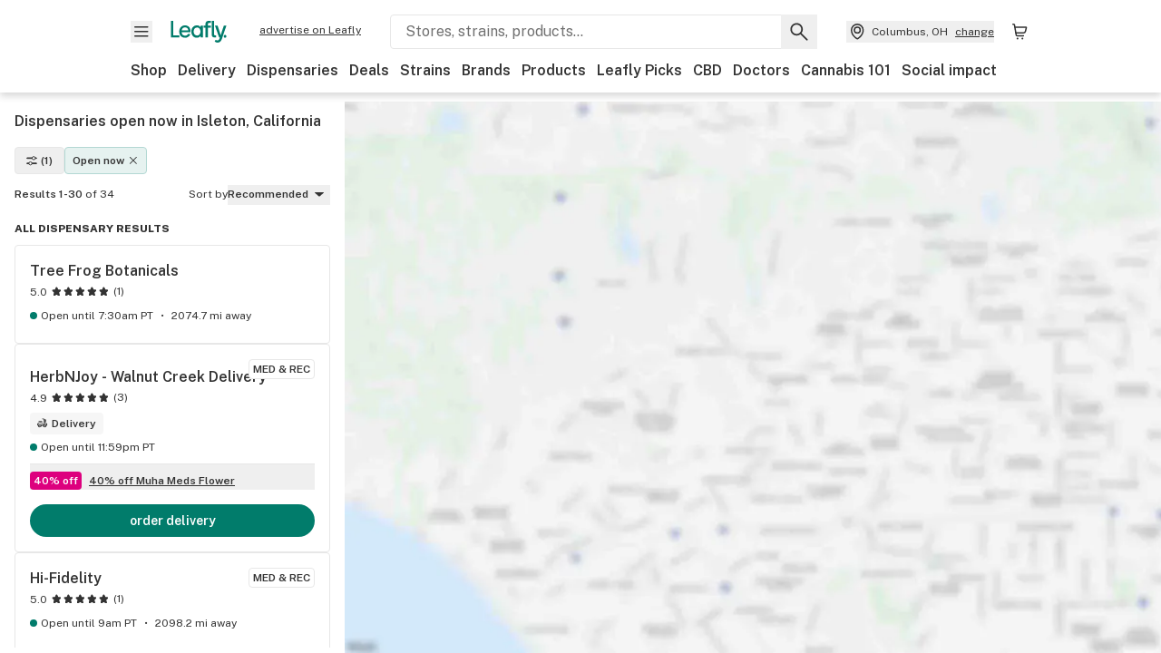

--- FILE ---
content_type: text/html; charset=utf-8
request_url: https://www.leafly.com/dispensaries/california/isleton?filter%5Bstore-hours%5D=open-now
body_size: 31436
content:
<!DOCTYPE html><html lang="en"><head><meta charSet="utf-8" data-next-head=""/><meta name="viewport" content="width=device-width, initial-scale=1" class="jsx-3234670467" data-next-head=""/><link rel="apple-touch-icon" sizes="180x180" href="https://public.leafly.com/favicon/apple-touch-icon.png" class="jsx-3234670467" data-next-head=""/><link rel="apple-touch-icon" sizes="167x167" href="https://public.leafly.com/favicon/favicon-167x167.png" class="jsx-3234670467" data-next-head=""/><link rel="icon" type="image/png" sizes="32x32" href="https://public.leafly.com/favicon/favicon-32x32.png" class="jsx-3234670467" data-next-head=""/><link rel="icon" type="image/png" sizes="16x16" href="https://public.leafly.com/favicon/favicon-16x16.png" class="jsx-3234670467" data-next-head=""/><link rel="icon" type="image/png" sizes="48x48" href="https://public.leafly.com/favicon/favicon-48x48.png" class="jsx-3234670467" data-next-head=""/><link rel="icon" type="image/png" sizes="192x192" href="https://public.leafly.com/favicon/favicon-192x192.png" class="jsx-3234670467" data-next-head=""/><link rel="mask-icon" href="https://public.leafly.com/favicon/safari-pinned-tab.svg" color="#034638" class="jsx-3234670467" data-next-head=""/><link rel="shortcut icon" href="https://public.leafly.com/favicon/favicon.ico" class="jsx-3234670467" data-next-head=""/><meta name="mobile-web-app-capable" content="yes" class="jsx-3234670467" data-next-head=""/><meta name="apple-mobile-web-app-title" content="Leafly" class="jsx-3234670467" data-next-head=""/><meta name="application-name" content="Leafly" class="jsx-3234670467" data-next-head=""/><meta name="theme-color" content="#034638" class="jsx-3234670467" data-next-head=""/><meta property="og:site_name" content="Leafly" class="jsx-3234670467" data-next-head=""/><meta name="twitter:card" content="summary" class="jsx-3234670467" data-next-head=""/><meta name="twitter:site" content="@Leafly" class="jsx-3234670467" data-next-head=""/><meta property="og:type" content="website" class="jsx-3234670467" data-next-head=""/><meta name="twitter:app:country" content="US" class="jsx-3234670467" data-next-head=""/><meta name="twitter:app:id:iphone" content="416456429" class="jsx-3234670467" data-next-head=""/><meta name="twitter:app:id:ipad" content="416456429" class="jsx-3234670467" data-next-head=""/><meta name="twitter:app:id:googleplay" content="leafly.android" class="jsx-3234670467" data-next-head=""/><meta name="x-country-code" content="US" class="jsx-3234670467" data-next-head=""/><title data-next-head="">Dispensaries Open Now in Isleton, California</title><link rel="canonical" href="https://www.leafly.com/dispensaries/california/isleton?filter%5Bstore-hours%5D=open-now" data-next-head=""/><meta name="robots" content="index" data-next-head=""/><meta name="description" content="Find cannabis dispensaries open now in Isleton, California. Search the nearest dispensaries open now with Leafly, the world&#x27;s online destination for cannabis!" data-next-head=""/><meta property="og:title" content="Dispensaries Open Now in Isleton, California" data-next-head=""/><meta property="og:description" content="Find cannabis dispensaries open now in Isleton, California. Search the nearest dispensaries open now with Leafly, the world&#x27;s online destination for cannabis!" data-next-head=""/><meta property="og:url" content="https://www.leafly.com/dispensaries/california/isleton" data-next-head=""/><meta property="og:image" content="https://public.leafly.com/web-home/logo-1200x630.png" data-next-head=""/><meta property="og:type" content="webpage" data-next-head=""/><link rel="next" href="https://www.leafly.com/dispensaries/california/isleton?filter%5Bstore-hours%5D=open-now&amp;page=2" data-next-head=""/><link rel="preconnect" href="https://public.leafly.com"/><link rel="dns-prefetch" href="https://auth.split.io"/><link rel="dns-prefetch" href="https://cdn.split.io"/><link rel="dns-prefetch" href="https://consumer-api.leafly.com"/><link rel="dns-prefetch" href="https://directus-media.leafly.com"/><link rel="dns-prefetch" href="https://leafly-production.imgix.net"/><link rel="dns-prefetch" href="https://leafly-public.imgix.net"/><link rel="dns-prefetch" href="https://maps.googleapis.com"/><link rel="dns-prefetch" href="https://public.leafly.com"/><link rel="dns-prefetch" href="https://securepubads.g.doubleclick.net"/><link rel="dns-prefetch" href="https://www.google-analytics.com"/><link rel="dns-prefetch" href="https://www.googletagmanager.com"/><meta name="x-country-code" content="US"/><link rel="preload" href="https://public.leafly.com/web-web/_next/static/media/8bf7b2ceda89477b-s.p.woff2" as="font" type="font/woff2" crossorigin="anonymous" data-next-font="size-adjust"/><link rel="preload" href="https://public.leafly.com/web-web/_next/static/css/e10aed01587d2f4f.css" as="style"/><link rel="preload" href="https://public.leafly.com/web-web/_next/static/css/bb8a3425fa8b5ad8.css" as="style"/><script type="application/ld+json" data-next-head="">{"@context":"https://schema.org","@type":"SearchResultsPage","mainEntity":{"@type":"ItemList","itemListElement":[{"@type":"Store","address":{"@type":"PostalAddress","addressCountry":"US","postalCode":"95687","addressLocality":"Vacaville","addressRegion":"CA"},"name":"Tree Frog Botanicals","url":"https://www.leafly.com//dispensary-info/tree-frog-botanicals","logo":"https://public.leafly.com/logo-info-tier.png","latitude":38.3565773,"longitude":-121.9877444,"aggregateRating":{"@type":"AggregateRating","ratingValue":5,"reviewCount":1}},{"@type":"Store","address":{"@type":"PostalAddress","addressCountry":"US","postalCode":"94597","addressLocality":"Walnut Creek","addressRegion":"CA"},"name":"HerbNJoy - Walnut Creek Delivery","url":"https://www.leafly.com//dispensary-info/herbnjoy-delivery-walnut-creek","logo":"https://images.leafly.com/menu/tKiHKxUvQze5iBCFSqmu_herbnjoylogo.jpeg","latitude":37.9193365,"longitude":-122.0780632,"aggregateRating":{"@type":"AggregateRating","ratingValue":4.9,"reviewCount":3}},{"@type":"Store","address":{"@type":"PostalAddress","addressCountry":"US","postalCode":"94704","streetAddress":"2465 Telegraph Ave","addressLocality":"Berkeley","addressRegion":"CA"},"name":"Hi-Fidelity","url":"https://www.leafly.com//dispensary-info/hi-fidelity","logo":"https://public.leafly.com/logo-info-tier.png","latitude":37.8657043,"longitude":-122.2584575,"aggregateRating":{"@type":"AggregateRating","ratingValue":5,"reviewCount":1}},{"@type":"Store","address":{"@type":"PostalAddress","addressCountry":"US","postalCode":"94606","addressLocality":"Oakland","addressRegion":"CA"},"name":"Green Line Delivery","url":"https://www.leafly.com//dispensary-info/green-line-delivery-61aff","logo":"https://public.leafly.com/logo-info-tier.png","latitude":37.7944092,"longitude":-122.2455364,"aggregateRating":{"@type":"AggregateRating","ratingValue":3.6,"reviewCount":29}},{"@type":"Store","address":{"@type":"PostalAddress","addressCountry":"US","postalCode":"94204","addressLocality":"Sacramento","addressRegion":"CA"},"name":"Cali Care Group (Sacramento)","url":"https://www.leafly.com//dispensary-info/cali-care-group-sacramento","logo":"https://public.leafly.com/logo-info-tier.png","latitude":38.76831802941028,"longitude":-121.2651542997154,"aggregateRating":{"@type":"AggregateRating","ratingValue":5,"reviewCount":5}},{"@type":"Store","address":{"@type":"PostalAddress","addressCountry":"US","postalCode":"89130","streetAddress":"6050 Sky Pointe Dr","addressLocality":"Las Vegas","addressRegion":"NV"},"name":"Jade Cannabis Co. - Sky Pointe","url":"https://www.leafly.com//dispensary-info/jade-cannabis-sky-pointe","logo":"https://leafly-public.imgix.net/dispensary/photos/gallery367211/RgJnTVSRqezhJJVpow7t_Jade-20Leafly-20Graphic.jpg","latitude":36.2715855,"longitude":-115.2598343,"aggregateRating":{"@type":"AggregateRating","ratingValue":4.5,"reviewCount":29}},{"@type":"Store","address":{"@type":"PostalAddress","addressCountry":"US","postalCode":"89109","streetAddress":"3400 Western Ave","addressLocality":"Las Vegas","addressRegion":"NV"},"name":"Curaleaf - Las Vegas Strip (formerly Reef)","url":"https://www.leafly.com//dispensary-info/curaleaf-las-vegas-strip","logo":"https://leafly-public.imgix.net/dispensary/photos/gallery159018/WpuDIl8YQDiup2thYJAf_9ce83cd8-cbb5-4e91-aa3c-e72a477c7523","latitude":36.128258,"longitude":-115.1770451,"aggregateRating":{"@type":"AggregateRating","ratingValue":4.6,"reviewCount":409}},{"@type":"Store","address":{"@type":"PostalAddress","addressCountry":"US","postalCode":"89030","streetAddress":"2113 Las Vegas Blvd","addressLocality":"North Las Vegas","addressRegion":"NV"},"name":"The Sanctuary - North Las Vegas","url":"https://www.leafly.com//dispensary-info/the-sanctuary-north-las-vegas","logo":"https://leafly-public.imgix.net/dispensary/photos/gallery337790/O5vi2CbBTa2GtzYuwC4g_1.png","latitude":36.1986211,"longitude":-115.1262858,"aggregateRating":{"@type":"AggregateRating","ratingValue":4.5,"reviewCount":21}},{"@type":"Store","address":{"@type":"PostalAddress","addressCountry":"US","postalCode":"89169","streetAddress":"4503 Paradise Rd","addressLocality":"Las Vegas","addressRegion":"NV"},"name":"The Mint Cannabis - Paradise Rd","url":"https://www.leafly.com//dispensary-info/the-mint-cannabis-paradise-rd","logo":"https://leafly-public.imgix.net/dispensary/photos/gallery386431/wS7LFpBITJC1iOf37HqU_a0834498-8e56-4eb5-a606-8b1ba6b5d806","latitude":36.107693,"longitude":-115.1530383,"aggregateRating":{"@type":"AggregateRating","ratingValue":5,"reviewCount":3}},{"@type":"Store","address":{"@type":"PostalAddress","addressCountry":"US","postalCode":"89119","streetAddress":"4647 University Center Dr","addressLocality":"Las Vegas","addressRegion":"NV"},"name":"The Grove - Las Vegas","url":"https://www.leafly.com//dispensary-info/the-grove-c5d2","logo":"https://leafly-public.imgix.net/dispensary/photos/gallery149034/AVMEbLIaRteacHdUD2YI_TG-Logo.png","latitude":36.105429,"longitude":-115.1505052,"aggregateRating":{"@type":"AggregateRating","ratingValue":4.9,"reviewCount":939}},{"@type":"Store","address":{"@type":"PostalAddress","addressCountry":"US","postalCode":"89121","streetAddress":"4380 Boulder Hwy","addressLocality":"Las Vegas","addressRegion":"NV"},"name":"SLV","url":"https://www.leafly.com//dispensary-info/shango-vegas","logo":"https://leafly-public.imgix.net/dispensary/photos/gallery146634/JAur6haVQFyvWg7RzM2o_40be18aa-bd7e-4efd-adea-37dd7c022fbc","latitude":36.1246844,"longitude":-115.0790994,"aggregateRating":{"@type":"AggregateRating","ratingValue":4.5,"reviewCount":191}},{"@type":"Store","address":{"@type":"PostalAddress","addressCountry":"US","postalCode":"89139","streetAddress":"6540 Blue Diamond Rd","addressLocality":"Las Vegas","addressRegion":"NV"},"name":"Wallflower Cannabis House - Blue Diamond","url":"https://www.leafly.com//dispensary-info/wallflower-cannabis-house","logo":"https://leafly-public.imgix.net/dispensary/photos/gallery317563/4mct6b1SJivG48UbvoZg_54e9bb97-7058-4075-a4b0-5380840e78ab","latitude":36.0242875,"longitude":-115.2363177,"aggregateRating":{"@type":"AggregateRating","ratingValue":4.3,"reviewCount":14}},{"@type":"Store","address":{"@type":"PostalAddress","addressCountry":"US","postalCode":"95403","streetAddress":"3791 Cleveland Ave","addressLocality":"Santa Rosa","addressRegion":"CA"},"name":"Humanity Wellness","url":"https://www.leafly.com//dispensary-info/humanity-wellness","logo":"https://public.leafly.com/logo-info-tier.png","latitude":38.4790196,"longitude":-122.7338842},{"@type":"Store","address":{"@type":"PostalAddress","addressCountry":"US","postalCode":"95005","streetAddress":"7932 Hwy 9","addressLocality":"Ben Lomond","addressRegion":"CA"},"name":"Central Coast Wellness Center","url":"https://www.leafly.com//dispensary-info/central-coast-wellness-center","logo":"https://public.leafly.com/logo-info-tier.png","latitude":37.0719875,"longitude":-122.0842335,"aggregateRating":{"@type":"AggregateRating","ratingValue":5,"reviewCount":20}},{"@type":"Store","address":{"@type":"PostalAddress","addressCountry":"US","postalCode":"93640","streetAddress":"796 Oller St","addressLocality":"Mendota","addressRegion":"CA"},"name":"Element 7 - Mendota","url":"https://www.leafly.com//dispensary-info/element-7-mendota","logo":"https://public.leafly.com/logo-info-tier.png","latitude":36.7542094,"longitude":-120.3793538},{"@type":"Store","address":{"@type":"PostalAddress","addressCountry":"US","postalCode":"89434","streetAddress":"420 USA Pkwy","addressLocality":"Sparks","addressRegion":"NV"},"name":"Pure Tonic Dispensary","url":"https://www.leafly.com//dispensary-info/pure-tonic-dispensary","logo":"https://public.leafly.com/logo-info-tier.png","latitude":39.5581938,"longitude":-119.4898783,"aggregateRating":{"@type":"AggregateRating","ratingValue":4.7,"reviewCount":10}},{"@type":"Store","address":{"@type":"PostalAddress","addressCountry":"US","postalCode":"92003","addressLocality":"oceanside","addressRegion":"CA"},"name":"Dream Leaf Delivery","url":"https://www.leafly.com//dispensary-info/dream-leaf-delivery","logo":"https://public.leafly.com/logo-info-tier.png","latitude":34.4237122,"longitude":-117.315605,"aggregateRating":{"@type":"AggregateRating","ratingValue":4.7,"reviewCount":27}},{"@type":"Store","address":{"@type":"PostalAddress","addressCountry":"US","postalCode":"92313","streetAddress":"22400 Barton Road","addressLocality":"Grand Terrace","addressRegion":"CA"},"name":"House of Prerolls Delivery","url":"https://www.leafly.com//dispensary-info/house-of-prerolls-delivery","logo":"https://public.leafly.com/logo-info-tier.png","latitude":34.0343162,"longitude":-117.3157371,"aggregateRating":{"@type":"AggregateRating","ratingValue":4.5,"reviewCount":8}},{"@type":"Store","address":{"@type":"PostalAddress","addressCountry":"US","postalCode":"89117","streetAddress":"7650 W Charleston Blvd","addressLocality":"Las Vegas","addressRegion":"NV"},"name":"Nevada Made Marijuana - Charleston","url":"https://www.leafly.com//dispensary-info/nevada-made-marijuana-charleston","logo":"https://public.leafly.com/logo-info-tier.png","latitude":36.1595773,"longitude":-115.2615743,"aggregateRating":{"@type":"AggregateRating","ratingValue":1.7,"reviewCount":3}},{"@type":"Store","address":{"@type":"PostalAddress","addressCountry":"US","postalCode":"92503","addressLocality":"Riverside","addressRegion":"CA"},"name":"Golden State Cannabis","url":"https://www.leafly.com//dispensary-info/golden-state-cannabis","logo":"https://public.leafly.com/logo-info-tier.png","latitude":33.8833867,"longitude":-117.4438924,"aggregateRating":{"@type":"AggregateRating","ratingValue":3,"reviewCount":2}},{"@type":"Store","address":{"@type":"PostalAddress","addressCountry":"US","postalCode":"89032","streetAddress":"2755 W Cheyenne Ave","addressLocality":"North Las Vegas","addressRegion":"NV"},"name":"Thrive Cannabis Marketplace - North Las Vegas","url":"https://www.leafly.com//dispensary-info/thrive-cannabis-marketplace","logo":"https://public.leafly.com/logo-info-tier.png","latitude":36.216995,"longitude":-115.177932,"aggregateRating":{"@type":"AggregateRating","ratingValue":4.7,"reviewCount":155}},{"@type":"Store","address":{"@type":"PostalAddress","addressCountry":"US","postalCode":"89102","streetAddress":"3500 W. Sahara Ave.","addressLocality":"Las Vegas","addressRegion":"NV"},"name":"Thrive Cannabis Marketplace -  West Sahara Las Vegas","url":"https://www.leafly.com//dispensary-info/thrive-cannabis-marketplace---downtown","logo":"https://public.leafly.com/logo-info-tier.png","latitude":36.1446957,"longitude":-115.1884065,"aggregateRating":{"@type":"AggregateRating","ratingValue":4.6,"reviewCount":21}},{"@type":"Store","address":{"@type":"PostalAddress","addressCountry":"US","postalCode":"89103","streetAddress":"4310 Flamingo Rd","addressLocality":"Las Vegas","addressRegion":"NV"},"name":"Exhale - Flamingo","url":"https://www.leafly.com//dispensary-info/the-clinic-43aa","logo":"https://public.leafly.com/logo-info-tier.png","latitude":36.1160859,"longitude":-115.198156,"aggregateRating":{"@type":"AggregateRating","ratingValue":4.8,"reviewCount":90}},{"@type":"Store","address":{"@type":"PostalAddress","addressCountry":"US","postalCode":"89103","streetAddress":"4310 Flamingo Rd","addressLocality":"Las Vegas","addressRegion":"NV"},"name":"Exhale - Flamingo (MED)","url":"https://www.leafly.com//dispensary-info/exhale-flamingo-med","logo":"https://public.leafly.com/logo-info-tier.png","latitude":36.1160859,"longitude":-115.198156},{"@type":"Store","address":{"@type":"PostalAddress","addressCountry":"US","postalCode":"89109","streetAddress":"2548 W Desert Inn Rd","addressLocality":"Las Vegas","addressRegion":"NV"},"name":"Planet 13 - Las Vegas","url":"https://www.leafly.com//dispensary-info/planet-13-","logo":"https://public.leafly.com/logo-info-tier.png","latitude":36.1302168,"longitude":-115.1759933,"aggregateRating":{"@type":"AggregateRating","ratingValue":4.7,"reviewCount":786}},{"@type":"Store","address":{"@type":"PostalAddress","addressCountry":"US","postalCode":"89104","streetAddress":"420 E Sahara Ave","addressLocality":"Las Vegas","addressRegion":"NV"},"name":"Sahara Wellness","url":"https://www.leafly.com//dispensary-info/sahara-wellness","logo":"https://public.leafly.com/logo-info-tier.png","latitude":36.144018,"longitude":-115.151511,"aggregateRating":{"@type":"AggregateRating","ratingValue":4.4,"reviewCount":66}},{"@type":"Store","address":{"@type":"PostalAddress","addressCountry":"US","postalCode":"89169","streetAddress":"430 E Twain Ave","addressLocality":"Las Vegas","addressRegion":"NV"},"name":"NuLeaf - Las Vegas (Twain)","url":"https://www.leafly.com//dispensary-info/nuleaf-twain","logo":"https://public.leafly.com/logo-info-tier.png","latitude":36.1215123,"longitude":-115.1538719,"aggregateRating":{"@type":"AggregateRating","ratingValue":4.1,"reviewCount":30}},{"@type":"Store","address":{"@type":"PostalAddress","addressCountry":"US","postalCode":"89119","streetAddress":"4110 S Maryland Pkwy","addressLocality":"Las Vegas","addressRegion":"NV"},"name":"Pisos","url":"https://www.leafly.com//dispensary-info/pisos","logo":"https://public.leafly.com/logo-info-tier.png","latitude":36.1139123,"longitude":-115.1369385,"aggregateRating":{"@type":"AggregateRating","ratingValue":4.6,"reviewCount":274}},{"@type":"Store","address":{"@type":"PostalAddress","addressCountry":"US","postalCode":"89119","streetAddress":"4110 S Maryland Pkwy","addressLocality":"Las Vegas","addressRegion":"NV"},"name":"Pisos (MED)","url":"https://www.leafly.com//dispensary-info/pisos-med","logo":"https://public.leafly.com/logo-info-tier.png","latitude":36.1136719,"longitude":-115.1366663},{"@type":"Store","address":{"@type":"PostalAddress","addressCountry":"US","postalCode":"89119","streetAddress":"310 E Warm Springs","addressLocality":"Las Vegas","addressRegion":"NV"},"name":"Nevada Made Marijuana - Las Vegas","url":"https://www.leafly.com//dispensary-info/nevada-made-marijuana---las-vegas","logo":"https://public.leafly.com/logo-info-tier.png","latitude":36.0577372,"longitude":-115.1581138,"aggregateRating":{"@type":"AggregateRating","ratingValue":4.9,"reviewCount":133}}]}}</script><link rel="stylesheet" href="https://public.leafly.com/web-web/_next/static/css/e10aed01587d2f4f.css" data-n-g=""/><link rel="stylesheet" href="https://public.leafly.com/web-web/_next/static/css/bb8a3425fa8b5ad8.css" data-n-p=""/><noscript data-n-css=""></noscript><script defer="" noModule="" src="https://public.leafly.com/web-web/_next/static/chunks/polyfills-42372ed130431b0a.js"></script><script defer="" src="https://public.leafly.com/web-web/_next/static/chunks/07c2d338.3fa2531442005d20.js"></script><script defer="" src="https://public.leafly.com/web-web/_next/static/chunks/80400.6b73025e2722ac01.js"></script><script defer="" src="https://public.leafly.com/web-web/_next/static/chunks/54370.3b06fdad0529ec88.js"></script><script defer="" src="https://public.leafly.com/web-web/_next/static/chunks/51755.82c3f7fa8a183962.js"></script><script defer="" src="https://public.leafly.com/web-web/_next/static/chunks/52143.a9f2b371b65218f8.js"></script><script src="https://public.leafly.com/web-web/_next/static/chunks/webpack-18499ae8ca86054b.js" defer=""></script><script src="https://public.leafly.com/web-web/_next/static/chunks/framework-9cbbce03460a33cd.js" defer=""></script><script src="https://public.leafly.com/web-web/_next/static/chunks/main-e62612fa6d5d7a0e.js" defer=""></script><script src="https://public.leafly.com/web-web/_next/static/chunks/pages/_app-eeb9c0af7afce5a3.js" defer=""></script><script src="https://public.leafly.com/web-web/_next/static/chunks/21117-919016c038c22c5d.js" defer=""></script><script src="https://public.leafly.com/web-web/_next/static/chunks/74244-b581054b13dffe24.js" defer=""></script><script src="https://public.leafly.com/web-web/_next/static/chunks/89940-ec57876b6541dffb.js" defer=""></script><script src="https://public.leafly.com/web-web/_next/static/chunks/69357-40838336b5675668.js" defer=""></script><script src="https://public.leafly.com/web-web/_next/static/chunks/50955-9188e872867137b4.js" defer=""></script><script src="https://public.leafly.com/web-web/_next/static/chunks/pages/dispensaries/%5B%5B...location%5D%5D-cbc6a4603e4b9c2c.js" defer=""></script><script src="https://public.leafly.com/web-web/_next/static/4a30a6a38214dfd9593fe5114711dee2c26f37aa/_buildManifest.js" defer=""></script><script src="https://public.leafly.com/web-web/_next/static/4a30a6a38214dfd9593fe5114711dee2c26f37aa/_ssgManifest.js" defer=""></script><style id="__jsx-3856579990">:root{--app-banner-height:0px}@media(min-width:1025px){:root{--app-banner-height:0px}}</style><style id="__jsx-455919603">:root{--header-height:calc(56px + 36px)}@media(min-width:1025px){:root{--header-height:112px}}</style><style id="__jsx-61e7d20dd26fbe05">.stores-page{--stores-desktop-listing-width:380px;--stores-desktop-min-breakpoint:1023px;--stores-collapsed-header-height:48px;--stores-mobile-bottom-touchpoint:104px;--stores-mobile-top-touchpoint:var(
              --stores-collapsed-header-height
            )}html,body,#modal-frame,#__next{height:100%;max-height:100%}main{height:100%;max-height:calc(100% - var(--header-height) - var(--app-banner-height))}</style><style id="__jsx-3234670467">html{font-family:'Public Sans', 'Public Sans Fallback'}</style></head><body><noscript><iframe height="0" src="https://www.googletagmanager.com/ns.html?id=GTM-NN27SHZ" style="display:none;visibility:hidden" title="No content" width="0"></iframe></noscript><div id="__next"><div aria-hidden="false" id="modal-frame"><div class="p-lg pr-xxl text-xs text-white bg-default rounded z-[2147483647] shadow-low fixed md:w-[300px]
         bottom-[0.5rem]  right-[0.5rem]  left-[0.5rem]
         md:bottom-[1rem] md:right-[1rem] md:left-[auto] hidden"><div>We use cookies for certain features and to improve your experience. See our <a href="/info/privacy-policy#cookies">Cookie Policy</a> and<!-- --> <a href="/info/privacy-policy">Privacy Policy</a> to learn more</div><button aria-label="Close privacy and cookie policy notice" class="absolute m-sm right-0 text-white top-0"><svg xmlns="http://www.w3.org/2000/svg" viewBox="0 0 24 24" height="16" width="16"><path fill="currentColor" fill-rule="evenodd" d="m11.75 10.689 6.47-6.47a.749.749 0 1 1 1.06 1.06l-6.47 6.47 6.47 6.47a.749.749 0 1 1-1.06 1.06l-6.47-6.468-6.47 6.469a.749.749 0 1 1-1.06-1.06l6.469-6.47-6.47-6.47a.749.749 0 1 1 1.06-1.06l6.47 6.469z" clip-rule="evenodd"></path></svg></button></div><div class="jsx-455919603 transition-[padding-top] motion-reduce:transition-none pt-[calc(var(--app-banner-height,0px)+52px+36px)] lg:pt-[calc(var(--app-banner-height,0px)+106px)]"><div data-testid="header" id="header-container" class="jsx-455919603 z-header w-full bg-white top-0 fixed transition-transform motion-reduce:transition-none transform lg:transform-none translate-y-[-82px]"><div data-testid="header-banner" aria-hidden="true" class="jsx-3856579990 w-full lg:overflow-hidden lg:h-0"><div class="jsx-3856579990 bg-white flex justify-between items-center py-md px-4 border border-light-grey"><div class="jsx-3856579990 flex items-center"><button aria-label="Close app download banner" data-testid="dismiss-app-banner" class="jsx-3856579990 text-default"><svg xmlns="http://www.w3.org/2000/svg" viewBox="0 0 24 24" width="15.3" height="15.3"><path fill="currentColor" fill-rule="evenodd" d="m11.75 10.689 6.47-6.47a.749.749 0 1 1 1.06 1.06l-6.47 6.47 6.47 6.47a.749.749 0 1 1-1.06 1.06l-6.47-6.468-6.47 6.469a.749.749 0 1 1-1.06-1.06l6.469-6.47-6.47-6.47a.749.749 0 1 1 1.06-1.06l6.47 6.469z" clip-rule="evenodd"></path></svg></button><div style="height:56px" class="jsx-3856579990 flex items-center ml-4"><svg xmlns="http://www.w3.org/2000/svg" fill="none" viewBox="0 0 56 57" width="56" height="56"><rect width="56" height="56" y="0.086" fill="#017C6B" rx="12"></rect><path fill="#F6F6F6" fill-rule="evenodd" d="M12.361 33.122V31.49H7.937v-11.2h-1.71v12.833zm23.787-11.188h1.356v-1.63h-1.963c-1.32 0-2.175 1.02-2.175 2.295v1.344h-1.363v1.54h1.363v7.629h1.797l.008-7.628h2.239v-1.54h-2.24l-.007-.993c0-.778.358-1.017.985-1.017m1.988 9.118V20.303h1.696v10.142c0 .748.213 1.036.57 1.036h.777v1.63h-.908c-2.135 0-2.135-2.059-2.135-2.059m11.632-7.696-3.501 10.457c-.54 1.674-1.468 2.976-3.446 2.976-1.16 0-1.974-.625-2.234-.907l.782-1.373c.298.244.782.545 1.378.545.782 0 1.378-.677 1.657-1.504l.261-.79h-.587l-3.26-9.404h2.067l2.423 7.545h.028l2.44-7.546zm-.896 9.755c-.535 0-.916-.376-.916-.91 0-.538.374-.909.916-.909.535 0 .897.37.897.91 0 .533-.362.909-.897.909m-24.756-4.877c0 1.842 1.121 3.14 2.7 3.14 1.577 0 2.642-1.298 2.642-3.14 0-1.862-1.065-3.14-2.642-3.14-1.598 0-2.7 1.278-2.7 3.14m5.369-3.395.144-1.306h1.75v9.401h-1.75l-.17-1.35c-.487.841-1.446 1.538-2.948 1.538-2.433 0-4.334-1.955-4.334-4.888 0-2.953 1.958-4.89 4.43-4.89 1.291 0 2.38.51 2.878 1.495m-7.933 3.865h-7.269c.155 1.673 1.087 2.782 2.931 2.782.912 0 1.863-.45 2.27-1.372h1.923c-.486 1.974-2.384 3.008-4.212 3.008-2.99 0-4.834-1.955-4.834-4.926 0-2.858 2.019-4.851 4.679-4.851 2.42 0 4.51 1.442 4.523 4.754 0 .195 0 .386-.01.605m-1.872-1.448c-.04-1.241-.99-2.35-2.582-2.35-1.437 0-2.446.92-2.737 2.35z" clip-rule="evenodd"></path></svg><div class="jsx-3856579990 flex flex-col ml-3"><p class="jsx-3856579990 text-sm font-bold mb-0 text-default">Leafly</p><div aria-label="Rating: 4.8 out fo 5 stars" role="img" class="jsx-3856579990 leading-[0]"><div class="jsx-3856579990 inline-block"><svg xmlns="http://www.w3.org/2000/svg" viewBox="0 0 24 24" height="12" width="12" class="fill-[#1274b8]"><path fill-rule="evenodd" d="m8.371 8.073 2.192-4.348a1.333 1.333 0 0 1 2.372 0l2.196 4.35 4.158.412a1.324 1.324 0 0 1 .821 2.258l-3.457 3.426 1.282 4.66a1.327 1.327 0 0 1-1.876 1.53l-4.31-2.135-4.3 2.13a1.33 1.33 0 0 1-1.434-.156 1.33 1.33 0 0 1-.446-1.372l1.283-4.659-3.46-3.427a1.321 1.321 0 0 1 .809-2.256z" clip-rule="evenodd"></path></svg></div><div class="jsx-3856579990 inline-block"><svg xmlns="http://www.w3.org/2000/svg" viewBox="0 0 24 24" height="12" width="12" class="fill-[#1274b8]"><path fill-rule="evenodd" d="m8.371 8.073 2.192-4.348a1.333 1.333 0 0 1 2.372 0l2.196 4.35 4.158.412a1.324 1.324 0 0 1 .821 2.258l-3.457 3.426 1.282 4.66a1.327 1.327 0 0 1-1.876 1.53l-4.31-2.135-4.3 2.13a1.33 1.33 0 0 1-1.434-.156 1.33 1.33 0 0 1-.446-1.372l1.283-4.659-3.46-3.427a1.321 1.321 0 0 1 .809-2.256z" clip-rule="evenodd"></path></svg></div><div class="jsx-3856579990 inline-block"><svg xmlns="http://www.w3.org/2000/svg" viewBox="0 0 24 24" height="12" width="12" class="fill-[#1274b8]"><path fill-rule="evenodd" d="m8.371 8.073 2.192-4.348a1.333 1.333 0 0 1 2.372 0l2.196 4.35 4.158.412a1.324 1.324 0 0 1 .821 2.258l-3.457 3.426 1.282 4.66a1.327 1.327 0 0 1-1.876 1.53l-4.31-2.135-4.3 2.13a1.33 1.33 0 0 1-1.434-.156 1.33 1.33 0 0 1-.446-1.372l1.283-4.659-3.46-3.427a1.321 1.321 0 0 1 .809-2.256z" clip-rule="evenodd"></path></svg></div><div class="jsx-3856579990 inline-block"><svg xmlns="http://www.w3.org/2000/svg" viewBox="0 0 24 24" height="12" width="12" class="fill-[#1274b8]"><path fill-rule="evenodd" d="m8.371 8.073 2.192-4.348a1.333 1.333 0 0 1 2.372 0l2.196 4.35 4.158.412a1.324 1.324 0 0 1 .821 2.258l-3.457 3.426 1.282 4.66a1.327 1.327 0 0 1-1.876 1.53l-4.31-2.135-4.3 2.13a1.33 1.33 0 0 1-1.434-.156 1.33 1.33 0 0 1-.446-1.372l1.283-4.659-3.46-3.427a1.321 1.321 0 0 1 .809-2.256z" clip-rule="evenodd"></path></svg></div><div class="jsx-3856579990 inline-block"><svg xmlns="http://www.w3.org/2000/svg" viewBox="0 0 24 24" height="12" width="12" class="fill-[#1274b8]"><path fill-rule="evenodd" d="m8.371 8.073 2.192-4.348a1.333 1.333 0 0 1 2.372 0l2.196 4.35 4.158.412a1.324 1.324 0 0 1 .821 2.258l-3.457 3.426 1.282 4.66a1.327 1.327 0 0 1-1.876 1.53l-4.31-2.135-4.3 2.13a1.33 1.33 0 0 1-1.434-.156 1.33 1.33 0 0 1-.446-1.372l1.283-4.659-3.46-3.427a1.321 1.321 0 0 1 .809-2.256z" clip-rule="evenodd"></path></svg></div></div><p class="jsx-3856579990 text-xs mb-0 text-default">Shop legal, local weed.</p></div></div></div><a href="https://onelink.to/leaflysmartbanner" target="_blank" rel="noreferrer" class="jsx-3856579990 text-sm font-bold text-[#1274b8]">Open</a></div></div><header class="jsx-455919603 shadow-low relative"><div class="jsx-455919603 container pt-lg"><div class="jsx-455919603 flex flex-wrap justify-between items-center"><div class="jsx-455919603 flex"><div class="flex flex-shrink-0 relative mr-lg header__menu"><button data-testid="Menu" aria-label="Open site navigation"><svg xmlns="http://www.w3.org/2000/svg" viewBox="0 0 24 24" height="24" width="24"><path fill-rule="evenodd" d="M4.75 17.5h14a.75.75 0 0 0 0-1.5h-14a.75.75 0 0 0 0 1.5m0-5h14a.75.75 0 0 0 0-1.5h-14a.75.75 0 0 0 0 1.5m0-5h14a.75.75 0 0 0 0-1.5h-14a.75.75 0 0 0 0 1.5" clip-rule="evenodd"></path></svg><div class="jsx-455919603 absolute top-[1px] right-[1px]"></div></button></div><a data-testid="logo" aria-label="Leafly" class="text-green flex-shrink-0 header__logo" href="/"><svg xmlns="http://www.w3.org/2000/svg" viewBox="0 0 288.15 112.94" width="70" height="24"><path d="M281.28 87.61c-4.1 0-7-3-7-7.28s2.87-7.28 7-7.28 6.87 3 6.87 7.28-2.77 7.28-6.87 7.28M154.64 24.56l-.94 8.59c-3.24-6.47-10.31-9.82-18.71-9.82-16.07 0-28.81 12.73-28.81 32.14s12.36 32.14 28.19 32.14c9.77 0 16-4.58 19.16-10.11l1.11 8.88H166V24.56zM136 76.12c-10.5 0-18-8.64-18-20.9s7.34-20.9 18-20.9 17.58 8.51 17.58 20.9-7.13 20.9-17.58 20.9M212.15 0v72.54s0 13.89 15.53 13.89h6.6v-11h-5.65c-2.59 0-4.14-2-4.14-7V0z" class="logo_svg__cls-1"></path><path d="m288.15 24.56-23.27 68.8c-3.58 11-9.75 19.58-22.89 19.58a21.3 21.3 0 0 1-14.85-6l5.2-9a14.8 14.8 0 0 0 9.16 3.59c5.19 0 9.15-4.46 11-9.9l1.73-5.2h-3.9l-21.65-61.87h13.73l16.1 49.65h.19l16.21-49.65zM44 75.43v11H0V0h12.36v75.43zm58-16.84H55.63c1 11 6.93 18.31 18.68 18.31 5.82 0 11.88-3 14.48-9H101c-3.09 13-15.19 19.79-26.84 19.79-19 0-30.81-12.86-30.81-32.41 0-18.81 12.87-31.92 29.82-31.92 15.42 0 28.75 9.49 28.83 31.28zm-12-9.53c-.22-8.16-6.28-15.46-16.43-15.46-9.16 0-15.59 6.06-17.44 15.46zM198.67 11H208V0h-13.5c-9.07 0-15 6.89-15 15.49v9.07h-9.37V35h9.37v51.43h12.4L192 35h15.4V24.56H192v-6.69c-.1-5.25 2.36-6.87 6.67-6.87" class="logo_svg__cls-1"></path></svg></a><a href="https://success.leafly.com/biz?utm_source=site_header&amp;utm_medium=header&amp;utm_campaign=sell_on_leafly&amp;utm_content=SOL" class="hidden lg:block flex-shrink-0 text-xs mx-xxl underline">advertise on Leafly</a></div><div class="jsx-455919603 hidden lg:block flex-1"><div id="global-search" class="flex-grow basis-full h-[50px] md:h-auto lg:basis-[initial] lg:relative lg:mr-xxl order-[20] lg:order-[0] overflow-hidden md:overflow-visible" data-testid="global-search-container"><form id="global-search__form" class="w-full mt-md lg:mt-none transition-transform motion-reduce:transition-none" role="search" action="/search" method="get"><div class="relative bg-white form__field"><input class="pr-[74px] text-sm border rounded bg-leafly-white border-light-grey py-xs lg:bg-white focus:bg-leafly-white" placeholder="Stores, strains, products..." type="search" autoComplete="off" aria-label="Search Leafly" data-testid="global-search-input" required="" name="q"/><div class="absolute top-0 right-0 flex h-full text-default"><button id="global-search__clear" class="hidden px-sm" type="button" aria-label="Clear search"><svg xmlns="http://www.w3.org/2000/svg" viewBox="0 0 24 24" class="flex-shrink-0 block search__icon" height="18" width="18"><path fill="currentColor" fill-rule="evenodd" d="m11.75 10.689 6.47-6.47a.749.749 0 1 1 1.06 1.06l-6.47 6.47 6.47 6.47a.749.749 0 1 1-1.06 1.06l-6.47-6.468-6.47 6.469a.749.749 0 1 1-1.06-1.06l6.469-6.47-6.47-6.47a.749.749 0 1 1 1.06-1.06l6.47 6.469z" clip-rule="evenodd"></path></svg></button><button id="global-search__submit" class="px-sm" type="submit" aria-label="Search Leafly"><svg xmlns="http://www.w3.org/2000/svg" viewBox="0 0 32 32" class="flex-shrink-0 block search__icon" height="24" width="24"><path d="m28.416 26.784-8.768-8.768a9.13 9.13 0 0 0 1.92-5.6c0-5.056-4.128-9.184-9.184-9.184-5.088 0-9.216 4.128-9.216 9.184S7.296 21.6 12.352 21.6c2.016 0 4-.672 5.6-1.92l8.768 8.8a1.16 1.16 0 0 0 1.664 0c.224-.224.352-.512.352-.832a1.05 1.05 0 0 0-.32-.864m-16.064-7.552c-3.744 0-6.816-3.072-6.816-6.816S8.608 5.6 12.352 5.6s6.816 3.072 6.816 6.816-3.04 6.816-6.816 6.816"></path></svg></button></div></div></form></div></div><div class="jsx-455919603 flex items-center justify-center"><div data-testid="global-slim-search-container" class="lg:hidden"><button class="flex items-center justify-center mr-xl" aria-label="Search Leafly" type="button"><svg xmlns="http://www.w3.org/2000/svg" viewBox="0 0 32 32" class="flex-shrink-0 block search__icon" height="24" width="24"><path d="m28.416 26.784-8.768-8.768a9.13 9.13 0 0 0 1.92-5.6c0-5.056-4.128-9.184-9.184-9.184-5.088 0-9.216 4.128-9.216 9.184S7.296 21.6 12.352 21.6c2.016 0 4-.672 5.6-1.92l8.768 8.8a1.16 1.16 0 0 0 1.664 0c.224-.224.352-.512.352-.832a1.05 1.05 0 0 0-.32-.864m-16.064-7.552c-3.744 0-6.816-3.072-6.816-6.816S8.608 5.6 12.352 5.6s6.816 3.072 6.816 6.816-3.04 6.816-6.816 6.816"></path></svg></button></div><button data-testid="location_indicator" class="flex items-center text-xs header__location" aria-label="Change location. "><svg xmlns="http://www.w3.org/2000/svg" viewBox="0 0 24 24" width="24" height="24" id="location-icon"><path fill-rule="evenodd" d="M12.179 14.143a3.964 3.964 0 1 0-3.965-3.964 3.964 3.964 0 0 0 3.965 3.964m0-1.5a2.465 2.465 0 1 1 0-4.93 2.465 2.465 0 0 1 0 4.93" clip-rule="evenodd"></path><path fill-rule="evenodd" d="M19.358 10.179a7.179 7.179 0 1 0-14.358 0c0 6.016 5.248 9.413 6.541 10.152.395.225.88.225 1.275 0 1.293-.738 6.542-4.134 6.542-10.152m-7.179 8.787c1.29-.756 5.679-3.671 5.679-8.787a5.68 5.68 0 0 0-11.358 0c0 5.115 4.389 8.031 5.679 8.787" clip-rule="evenodd"></path></svg><div class="hidden lg:flex items-center ml-xs overflow-hidden transition-[width,opacity] max-w-[34vw]"><div class="font-bold lg:font-normal text-green lg:text-default underline lg:no-underline truncate">Columbus, OH</div><div class="hidden lg:block underline ml-sm">change</div></div></button><nav class="flex-shrink-0 relative ml-lg" aria-label="Cart"><a data-testid="cart-icon-link" href="/bag" class="flex items-center relative" aria-label="Shopping bag. 0 items in cart"><svg xmlns="http://www.w3.org/2000/svg" width="24" height="24" fill="none"><path d="M5.442 4.5a.305.305 0 0 1 .301.254l1.855 10.902a1.806 1.806 0 0 0 1.78 1.503h6.978a.75.75 0 0 0 0-1.5H9.378a.305.305 0 0 1-.301-.254L7.222 4.502A1.806 1.806 0 0 0 5.442 3H4.75a.75.75 0 0 0 0 1.5zM9.762 18.473a1.014 1.014 0 1 1 0 2.027 1.014 1.014 0 0 1 0-2.027M15.168 18.473a1.014 1.014 0 1 1 0 2.027 1.014 1.014 0 0 1 0-2.027" clip-rule="evenodd"></path><path d="M18.71 7.66H6.872a.75.75 0 0 1 0-1.5h12.122a1.278 1.278 0 0 1 1.24 1.587l-1.02 4.08a2.86 2.86 0 0 1-2.774 2.166H7.948a.75.75 0 0 1 0-1.5h8.49a1.36 1.36 0 0 0 1.32-1.03z" clip-rule="evenodd"></path></svg><div class="absolute flex items-center justify-center leading-none opacity-100 pointer-events-none rounded-full text-white text-xs bg-green" style="min-height:20px;min-width:20px;opacity:0;right:-12px;top:-8px;transition:opacity 250ms linear"></div></a></nav></div></div><nav class="flex overflow-x-auto whitespace-nowrap" id="global-header-nav-links" data-testid="global-header-nav-links" aria-label="Popular pages"><a class="mr-md py-md font-bold whitespace-nowrap hover:underline" data-testid="shop" href="/shop">Shop</a><a class="mr-md py-md font-bold whitespace-nowrap hover:underline" data-testid="delivery" href="/delivery">Delivery</a><a class="mr-md py-md font-bold whitespace-nowrap hover:underline" data-testid="dispensaries" href="/dispensaries">Dispensaries</a><a class="mr-md py-md font-bold whitespace-nowrap hover:underline" data-testid="deals" href="/deals">Deals</a><a class="mr-md py-md font-bold whitespace-nowrap hover:underline" data-testid="strains" href="/strains/lists">Strains</a><a class="mr-md py-md font-bold whitespace-nowrap hover:underline" data-testid="brands" href="/brands">Brands</a><a class="mr-md py-md font-bold whitespace-nowrap hover:underline" data-testid="products" href="/products">Products</a><a class="mr-md py-md font-bold whitespace-nowrap hover:underline" data-testid="leafly-picks" href="/news/tags/leafly-picks">Leafly Picks</a><a class="mr-md py-md font-bold whitespace-nowrap hover:underline" data-testid="cbd" href="/cbd-stores">CBD</a><a class="mr-md py-md font-bold whitespace-nowrap hover:underline" data-testid="doctors" href="/medical-marijuana-doctors">Doctors</a><a class="mr-md py-md font-bold whitespace-nowrap hover:underline" data-testid="cannabis-101" href="/news/cannabis-101">Cannabis 101</a><a class="mr-md py-md font-bold whitespace-nowrap hover:underline" data-testid="social-impact" href="/social-impact">Social impact</a></nav></div></header></div><div data-focus-guard="true" tabindex="-1" style="width:1px;height:0px;padding:0;overflow:hidden;position:fixed;top:1px;left:1px"></div><div data-focus-lock-disabled="disabled"><div class="bg-white inset-y-0 left-0 fixed transition-transform motion-reduce:transition-none overflow-auto z-modal translate-x-[-100%]" style="width:320px"></div></div><div data-focus-guard="true" tabindex="-1" style="width:1px;height:0px;padding:0;overflow:hidden;position:fixed;top:1px;left:1px"></div><div data-focus-guard="true" tabindex="-1" style="width:1px;height:0px;padding:0;overflow:hidden;position:fixed;top:1px;left:1px"></div><div data-focus-lock-disabled="disabled"><div class="bg-white inset-y-0 left-0 fixed transition-transform motion-reduce:transition-none overflow-auto z-modal translate-x-[-100%]" style="width:320px"><nav aria-label="Site" class="p-xl"><div class="flex items-center justify-between pb-5"><span class="text-green"><svg xmlns="http://www.w3.org/2000/svg" viewBox="0 0 288.15 112.94" width="55" height="24"><path d="M281.28 87.61c-4.1 0-7-3-7-7.28s2.87-7.28 7-7.28 6.87 3 6.87 7.28-2.77 7.28-6.87 7.28M154.64 24.56l-.94 8.59c-3.24-6.47-10.31-9.82-18.71-9.82-16.07 0-28.81 12.73-28.81 32.14s12.36 32.14 28.19 32.14c9.77 0 16-4.58 19.16-10.11l1.11 8.88H166V24.56zM136 76.12c-10.5 0-18-8.64-18-20.9s7.34-20.9 18-20.9 17.58 8.51 17.58 20.9-7.13 20.9-17.58 20.9M212.15 0v72.54s0 13.89 15.53 13.89h6.6v-11h-5.65c-2.59 0-4.14-2-4.14-7V0z" class="logo_svg__cls-1"></path><path d="m288.15 24.56-23.27 68.8c-3.58 11-9.75 19.58-22.89 19.58a21.3 21.3 0 0 1-14.85-6l5.2-9a14.8 14.8 0 0 0 9.16 3.59c5.19 0 9.15-4.46 11-9.9l1.73-5.2h-3.9l-21.65-61.87h13.73l16.1 49.65h.19l16.21-49.65zM44 75.43v11H0V0h12.36v75.43zm58-16.84H55.63c1 11 6.93 18.31 18.68 18.31 5.82 0 11.88-3 14.48-9H101c-3.09 13-15.19 19.79-26.84 19.79-19 0-30.81-12.86-30.81-32.41 0-18.81 12.87-31.92 29.82-31.92 15.42 0 28.75 9.49 28.83 31.28zm-12-9.53c-.22-8.16-6.28-15.46-16.43-15.46-9.16 0-15.59 6.06-17.44 15.46zM198.67 11H208V0h-13.5c-9.07 0-15 6.89-15 15.49v9.07h-9.37V35h9.37v51.43h12.4L192 35h15.4V24.56H192v-6.69c-.1-5.25 2.36-6.87 6.67-6.87" class="logo_svg__cls-1"></path></svg></span><button aria-label="Close navigation" class="nav__close text-default" type="button"><svg xmlns="http://www.w3.org/2000/svg" viewBox="0 0 24 24" height="20" width="20"><path fill="currentColor" fill-rule="evenodd" d="m11.75 10.689 6.47-6.47a.749.749 0 1 1 1.06 1.06l-6.47 6.47 6.47 6.47a.749.749 0 1 1-1.06 1.06l-6.47-6.468-6.47 6.469a.749.749 0 1 1-1.06-1.06l6.469-6.47-6.47-6.47a.749.749 0 1 1 1.06-1.06l6.47 6.469z" clip-rule="evenodd"></path></svg></button></div><div class="flex flex-col gap-lg divide-y divide-light-grey"><ul class="flex flex-col gap-xl"><li><a data-testid="navigation-item" class="" href="https://sso.leafly.com/sign-in?rd=https%3A%2F%2Fwww.leafly.com%2Fdispensaries%2Fcalifornia%2Fisleton%3Ffilter%255Bstore-hours%255D%3Dopen-now">Sign in</a></li><li><a data-testid="navigation-item" class="" href="https://sso.leafly.com/sign-up?rd=https%3A%2F%2Fwww.leafly.com%2Fdispensaries%2Fcalifornia%2Fisleton%3Ffilter%255Bstore-hours%255D%3Dopen-now">Create account</a></li></ul><ul aria-label="Strains navigation" class="flex flex-col gap-lg pt-xl"><li><a data-testid="navigation-item" class="" href="/strains/lists">Strains</a></li></ul><ul aria-label="Shopping-related navigation" class="flex flex-col gap-lg pt-xl"><li class="text-xs font-extrabold uppercase text-default">Shop</li><li><a data-testid="navigation-item" class="" href="/shop?location=columbus-oh-us">Shop</a></li><li><a data-testid="navigation-item" class="" href="/delivery">Delivery</a></li><li><a data-testid="navigation-item" class="" href="/deals">Deals</a></li><li><a data-testid="navigation-item" class="font-bold" href="/dispensaries">Dispensaries</a></li><li><a data-testid="navigation-item" class="" href="/cbd-stores">CBD Stores</a></li><li><a data-testid="navigation-item" class="" href="/brands">Brands</a></li><li><a data-testid="navigation-item" class="" href="/products">Products</a></li><li><a data-testid="navigation-item" class="" href="/news/tags/leafly-picks">Leafly Picks</a></li></ul><ul aria-label="Learn-related navigation" class="flex flex-col gap-lg pt-xl"><li class="text-xs font-extrabold uppercase text-default">Learn</li><li><a data-testid="navigation-item" class="" href="/news/cannabis-101">Cannabis 101</a></li><li><a data-testid="navigation-item" class="" href="/news">News</a></li><li><a data-testid="navigation-item" class="" href="/learn">Leafly Learn</a></li><li><a data-testid="navigation-item" class="" href="/learn/beginners-guide-to-cannabis">Science of cannabis</a></li></ul><ul aria-label="Strains navigation" class="flex flex-col gap-lg pt-xl"><li><a data-testid="navigation-item" class="" href="/medical-marijuana-doctors">Doctors</a></li><li><a data-testid="navigation-item" class="" href="/social-impact">Social impact</a></li><li><a data-testid="navigation-item" class="" href="https://success.leafly.com/labs">Lab partners</a></li></ul><ul class="flex flex-col gap-xl pt-xl"><li><a data-testid="navigation-item" class="" href="https://onelink.to/leaflysidebar"><span class="flex flex-row"><svg xmlns="http://www.w3.org/2000/svg" viewBox="0 0 24 24" class="mr-xs" width="24"><g clip-path="url(#phone_mobile_svg__a)"><path d="M17.25 0H6.75a2.5 2.5 0 0 0-2.5 2.5v19a2.5 2.5 0 0 0 2.5 2.5h10.5a2.5 2.5 0 0 0 2.5-2.5v-19a2.5 2.5 0 0 0-2.5-2.5m.5 17.5a1.5 1.5 0 0 1-1.5 1.5h-8.5a1.5 1.5 0 0 1-1.5-1.5v-14A1.5 1.5 0 0 1 7.75 2h8.5a1.5 1.5 0 0 1 1.5 1.5z"></path></g><defs><clipPath id="phone_mobile_svg__a"><path fill="transparent" d="M0 0h24v24H0z"></path></clipPath></defs></svg> Download the Leafly App</span></a></li></ul><ul class="flex flex-col gap-xl pt-xl"><li><a data-testid="navigation-item" class="" href="https://success.leafly.com?utm_source=hamburger_menu&amp;utm_medium=navigation&amp;utm_campaign=sell_on_leafly&amp;utm_content=SOL">Advertise on Leafly</a></li><li aria-labelledby="nav__accordion--Country" aria-label="Change Country navigation" class="flex flex-col gap-xl"><button aria-label="Click to expand Country" class="flex flex-1 font-medium justify-between" id="nav__accordion--Country" aria-expanded="false" aria-controls="nav__Country">Country<svg xmlns="http://www.w3.org/2000/svg" aria-label="Chevron arrow pointing down" viewBox="0 0 24 24" class="transform" height="24" width="24"><path fill-rule="evenodd" d="m11.75 13.689 4.47-4.47a.749.749 0 1 1 1.06 1.06l-4.678 4.68a1.204 1.204 0 0 1-1.704 0l-4.678-4.68a.75.75 0 1 1 1.06-1.06z" clip-rule="evenodd"></path></svg></button><ul aria-labelledby="nav__accordion--Country" class="flex flex-col gap-xl py-lg bg-[#f9f9f9] hidden" id="nav__Country"><li><a data-testid="navigation-item" class="flex justify-between" href="https://www.leafly.com">Leafly.com<img data-src="https://leafly-public.imgix.net/cephalopod/images/flag-usa.png" alt="USA flag" class="lazyload rounded-full"/></a></li><li><a data-testid="navigation-item" class="flex justify-between" href="https://www.leafly.ca">Leafly.ca<img data-src="https://leafly-public.imgix.net/cephalopod/images/flag-canada.png" alt="Canadian flag" class="lazyload rounded-full"/></a></li></ul></li><li><a data-testid="navigation-item" class="" href="https://help.leafly.com">Help</a></li></ul></div></nav></div></div><div data-focus-guard="true" tabindex="-1" style="width:1px;height:0px;padding:0;overflow:hidden;position:fixed;top:1px;left:1px"></div></div><main><div class="jsx-61e7d20dd26fbe05 stores-page relative md:grid md:grid-cols-[var(--stores-desktop-listing-width),_1fr] h-full w-full [&amp;_p]:mb-0"><div class="h-full min-h-0 relative" id="content-layout" data-testid="content-layout-desktop"><div class="flex flex-col h-full bg-white gap-md md:gap-0"><div class="pt-[10px] md:hidden flex justify-center items-center bg-white" data-testid="listing-wrapper-handle"><span class="bg-light-grey rounded-full w-[64px] h-[6px]"></span></div><div class="px-lg md:pt-lg width-full" data-testid="dispensaries-header"><h1 class="heading--s font-bold">Dispensaries open now in Isleton, California</h1></div><div class="flex flex-col h-full min-h-0 gap-sm md:gap-0 md:pt-lg" data-testid="filter-shortcut-view-container"><div data-testid="filter-container" class="flex items-center whitespace-nowrap md:pb-sm md:mb-xs gap-sm overflow-x-auto overflow-y-hidden px-lg max-sm:no-scrollbar flex-wrap"><button class="border border-light-grey flex font-bold items-center leading-none px-md py-sm rounded text-charcoal text-xs flex-shrink-0 !text-default" data-testid="filter-button"><span class="pr-xs"><svg xmlns="http://www.w3.org/2000/svg" viewBox="-0.2 0 12.4 11" width="12" height="11"><rect width="11.25" height="0.75" x="0.375" y="1.875" stroke="currentColor" rx="0.375"></rect><rect width="11.25" height="0.75" x="0.375" y="7.875" stroke="currentColor" rx="0.375"></rect><circle cx="8.25" cy="2.25" r="1.75" fill="#fff" stroke="currentColor"></circle><circle cx="4.5" cy="8.25" r="1.75" fill="#fff" stroke="currentColor"></circle></svg></span>(1)</button><a class="flex items-center text-xs font-bold py-xs px-sm bg-green-20 border border-green-40 rounded flex-shrink-0" href="/dispensaries/california/isleton"><span class="text-left truncate-lines max-w-[200px]">Open now</span><svg xmlns="http://www.w3.org/2000/svg" viewBox="0 0 24 24" height="12" width="12" class="ml-xs"><path fill="currentColor" fill-rule="evenodd" d="m11.75 10.689 6.47-6.47a.749.749 0 1 1 1.06 1.06l-6.47 6.47 6.47 6.47a.749.749 0 1 1-1.06 1.06l-6.47-6.468-6.47 6.469a.749.749 0 1 1-1.06-1.06l6.469-6.47-6.47-6.47a.749.749 0 1 1 1.06-1.06l6.47 6.469z" clip-rule="evenodd"></path></svg></a></div><div class="flex justify-between items-start px-lg"><div class="flex items-start"><div class="flex-shrink-0 text-xs mr-xxl" data-testid="listing-result-count"><span class="font-bold">Results 1-30</span> of 34</div></div><div class="flex gap-xs text-xs" data-headlessui-state=""><label class="after:content-[&#x27;_&#x27;]" id="headlessui-label-_R_lpab9elm_" for="headlessui-control-_R_9ab9elm_" data-headlessui-state="">Sort by</label><div data-testid="sort-dropdown" data-headlessui-state=""><button class="flex justify-between font-bold w-full" id="headlessui-control-_R_9ab9elm_" type="button" aria-haspopup="listbox" aria-expanded="false" data-headlessui-state="">Recommended<!-- --> <svg xmlns="http://www.w3.org/2000/svg" aria-label="Arrow pointing down" viewBox="0 0 24 24" class="transform transition -mt-[0.15rem]" height="24" width="24"><path fill-rule="evenodd" d="M7.334 10a.334.334 0 0 0-.227.578l4.438 3.911a.667.667 0 0 0 .91 0l4.438-3.911a.334.334 0 0 0-.227-.578z" clip-rule="evenodd"></path></svg></button></div><span hidden="" style="position:fixed;top:1px;left:1px;width:1px;height:0;padding:0;margin:-1px;overflow:hidden;clip:rect(0, 0, 0, 0);white-space:nowrap;border-width:0;display:none"></span></div></div><div data-testid="paginated-overflow-container" class="flex-1 overflow-y-auto flex flex-col gap-xxl *:px-lg py-lg"><div class="bg-white flex flex-col" id="top"><div class="flex flex-col gap-xl"><div><div class="flex flex-row items-center justify-between" data-testid="all-stores-section"><h2 class="text-xs uppercase text-default mb-sm">All Dispensary results</h2></div><ul class="flex flex-col bg-white gap-lg"><li id="store-card-301597" class="h-full"><div><div class="flex flex-col items-start justify-between relative h-full w-full rounded overflow-hidden bg-white p-lg border border-light-grey"><a class="w-full" data-testid="store-card-link" href="/dispensary-info/tree-frog-botanicals"><div class="relative w-full flex"></div><div class="flex justify-between"><span class="flex flex-auto truncate-lines truncate-2-lines w-55"><span class="flex-auto font-bold truncate-lines truncate-2-lines">Tree Frog Botanicals</span></span></div><div><div class="text-xs" role="img" aria-label="Rating: 5.0 out of 5 stars based on 1 reviews"><span class="flex items-center" aria-hidden="true"><span class="pr-xs">5.0</span><span class="star-rating star-rating--dark" style="--star-percentage:100%;--star-width:13px"></span><span class="pl-xs pb-[3px]">(<span class="">1</span>)</span></span></div><div class="flex flex-row items-center my-xs text-xs"><span class="overflow-hidden"><div class="min-h-5 flex-shrink-0 font-normal flex flex-row items-baseline text-xs"><div class="rounded-full h-[8px] w-[8px] items-center mr-xs border-4 border-green"></div><div class="flex"><span data-testid="formatted-message">Open until 7:30am PT</span></div></div></span><span class="mx-sm flex-shrink-0 leading-none after:content-[&#x27;•&#x27;]"></span><span class="flex-shrink-0">2074.7 mi away</span></div></div></a></div></div></li><li id="store-card-330257" class="h-full"><div><div class="flex flex-col items-start justify-between relative h-full w-full rounded overflow-hidden bg-white p-lg border border-light-grey"><a class="w-full" data-testid="store-card-link" href="/dispensary-info/herbnjoy-delivery-walnut-creek"><div class="relative w-full flex"><div class="rounded overflow-hidden bg-white mb-sm" style="min-width:48px;width:48px"><div class="image-container apply-ratio aspect-square block relative overflow-hidden" data-testid="image-container"><img data-srcset="https://images.leafly.com/menu/tKiHKxUvQze5iBCFSqmu_herbnjoylogo.jpeg?auto=compress%2Cformat&amp;w=48&amp;dpr=1 1x, https://images.leafly.com/menu/tKiHKxUvQze5iBCFSqmu_herbnjoylogo.jpeg?auto=compress%2Cformat&amp;w=48&amp;dpr=2 2x" class="max-w-full h-full w-full origin-center absolute lazyload" alt="HerbNJoy - Walnut Creek Delivery logo" style="object-fit:cover;object-position:center" data-testid="image-single-image"/></div></div><div class="z-[1] border border-light-grey rounded bg-white px-xs text-xs font-bold top-0 right-0 absolute ml-auto">MED &amp; REC</div></div><div class="flex justify-between"><span class="flex flex-auto truncate-lines truncate-2-lines w-55"><span class="flex-auto font-bold truncate-lines truncate-2-lines">HerbNJoy - Walnut Creek Delivery</span></span></div><div><div class="text-xs" role="img" aria-label="Rating: 4.9 out of 5 stars based on 3 reviews"><span class="flex items-center" aria-hidden="true"><span class="pr-xs">4.9</span><span class="star-rating star-rating--dark" style="--star-percentage:100%;--star-width:13px"></span><span class="pl-xs pb-[3px]">(<span class="">3</span>)</span></span></div><div class="flex flex-wrap my-xs"><div class="flex items-center bg-leafly-white rounded px-sm mr-sm"><svg xmlns="http://www.w3.org/2000/svg" fill="none" viewBox="0 0 14 13" width="12" height="12" aria-hidden="true"><path fill="currentColor" fill-rule="evenodd" d="M6.4.5a.5.5 0 0 1 .5-.5h.8a2.1 2.1 0 0 1 2.099 2.1v4a2.9 2.9 0 0 1-2.9 2.9H1.3A1.3 1.3 0 0 1 .043 7.373 3.43 3.43 0 0 1 3.409 4.8h-.003v.5l.006-.5H3.41h1.478-.013l.025.5v-.5h-.012a3.18 3.18 0 0 1 2.669 1.238.5.5 0 0 1-.793.61A2.18 2.18 0 0 0 4.9 5.8H3.4a2.43 2.43 0 0 0-2.39 1.824A.3.3 0 0 0 1.3 8h5.6a1.9 1.9 0 0 0 1.9-1.9v-4A1.1 1.1 0 0 0 7.7 1h-.8a.5.5 0 0 1-.5-.5" clip-rule="evenodd"></path><path fill="currentColor" fill-rule="evenodd" d="M10.97 5.6A2.1 2.1 0 0 1 12.95 7a.5.5 0 0 1 .025.113c.047.44.027.883-.06 1.316a.5.5 0 0 1-.082.19.9.9 0 0 1-.735.38h-5.2a.5.5 0 0 1 0-1h5.075q.045-.357.014-.718a1.1 1.1 0 0 0-1.018-.681H9.3a.5.5 0 0 1 0-1zm-.627-3.59a.1.1 0 0 0-.104.01 1.1 1.1 0 0 0 0 1.76.1.1 0 0 0 .16-.08V2.1a.1.1 0 0 0-.056-.09m-.705-.79a1.1 1.1 0 0 1 1.76.88v1.6a1.1 1.1 0 0 1-1.76.88 2.1 2.1 0 0 1 0-3.36M1.599 3.7a.5.5 0 0 1 .5-.5h4a.5.5 0 0 1 0 1h-4a.5.5 0 0 1-.5-.5m-.8 4.8a.5.5 0 0 1 .5-.5h4a.5.5 0 0 1 .5.5v.4a2.5 2.5 0 0 1-5 0zm1.003.5a1.5 1.5 0 0 0 2.993 0z" clip-rule="evenodd"></path><path fill="currentColor" fill-rule="evenodd" d="M7.199 8.5a.5.5 0 0 1 .5-.5h4a.5.5 0 0 1 .5.5v.4a2.5 2.5 0 0 1-5 0zm1.003.5a1.5 1.5 0 0 0 2.993 0z" clip-rule="evenodd"></path></svg><span class="ml-xs text-xs font-bold my-0.5">Delivery</span></div></div><div class="flex flex-row items-center my-xs text-xs"><span class="overflow-hidden"><div class="min-h-5 flex-shrink-0 font-normal flex flex-row items-baseline text-xs"><div class="rounded-full h-[8px] w-[8px] items-center mr-xs border-4 border-green"></div><div class="flex"><span data-testid="formatted-message">Open until 11:59pm PT</span></div></div></span></div></div></a><button data-testid="deal-enabled-menu-link" class="text-xs pt-sm w-full mt-xs border-t border-light-grey"><div class="flex items-start"><div class="bg-notification rounded text-white font-bold mr-sm px-xs flex-shrink-0">40% off</div><span class="font-bold truncate-lines truncate-2-lines text-left underline">40% off Muha Meds Flower</span></div></button><div class="w-full mt-lg"><a class="block rounded-full text-center font-bold text-[14px] leading-5 text-white bg-green w-full px-xl py-sm  max-w-full" data-testid="dispensary-card__cta" href="/dispensary-info/herbnjoy-delivery-walnut-creek">order delivery</a></div></div></div></li><li id="store-card-302768" class="h-full"><div><div class="flex flex-col items-start justify-between relative h-full w-full rounded overflow-hidden bg-white p-lg border border-light-grey"><a class="w-full" data-testid="store-card-link" href="/dispensary-info/hi-fidelity"><div class="relative w-full flex"></div><div class="flex justify-between"><span class="flex flex-auto truncate-lines truncate-2-lines w-55"><span class="flex-auto font-bold truncate-lines truncate-2-lines">Hi-Fidelity</span><div class="flex-none"><div class="z-[1] border border-light-grey rounded bg-white px-xs text-xs font-bold ml-sm">MED &amp; REC</div></div></span></div><div><div class="text-xs" role="img" aria-label="Rating: 5.0 out of 5 stars based on 1 reviews"><span class="flex items-center" aria-hidden="true"><span class="pr-xs">5.0</span><span class="star-rating star-rating--dark" style="--star-percentage:100%;--star-width:13px"></span><span class="pl-xs pb-[3px]">(<span class="">1</span>)</span></span></div><div class="flex flex-row items-center my-xs text-xs"><span class="overflow-hidden"><div class="min-h-5 flex-shrink-0 font-normal flex flex-row items-baseline text-xs"><div class="rounded-full h-[8px] w-[8px] items-center mr-xs border-4 border-green"></div><div class="flex"><span data-testid="formatted-message">Open until 9am PT</span></div></div></span><span class="mx-sm flex-shrink-0 leading-none after:content-[&#x27;•&#x27;]"></span><span class="flex-shrink-0">2098.2 mi away</span></div></div></a></div></div></li><li id="store-card-367128" class="h-full"><div><div class="flex flex-col items-start justify-between relative h-full w-full rounded overflow-hidden bg-white p-lg border border-light-grey"><a class="w-full" data-testid="store-card-link" href="/dispensary-info/green-line-delivery-61aff"><div class="relative w-full flex"></div><div class="flex justify-between"><span class="flex flex-auto truncate-lines truncate-2-lines w-55"><span class="flex-auto font-bold truncate-lines truncate-2-lines">Green Line Delivery</span><div class="flex-none"><div class="z-[1] border border-light-grey rounded bg-white px-xs text-xs font-bold ml-sm">MED &amp; REC</div></div></span></div><div><div class="text-xs" role="img" aria-label="Rating: 3.6 out of 5 stars based on 29 reviews"><span class="flex items-center" aria-hidden="true"><span class="pr-xs">3.6</span><span class="star-rating star-rating--dark" style="--star-percentage:70%;--star-width:13px"></span><span class="pl-xs pb-[3px]">(<span class="">29</span>)</span></span></div><div class="flex flex-row items-center my-xs text-xs"><span class="overflow-hidden"><div class="min-h-5 flex-shrink-0 font-normal flex flex-row items-baseline text-xs"><div class="rounded-full h-[8px] w-[8px] items-center mr-xs border-4 border-green"></div><div class="flex"><span data-testid="formatted-message">Open 24 hours</span></div></div></span><span class="mx-sm flex-shrink-0 leading-none after:content-[&#x27;•&#x27;]"></span><span class="flex-shrink-0">2098.9 mi away</span></div></div></a></div></div></li><li id="store-card-366457" class="h-full"><div><div class="flex flex-col items-start justify-between relative h-full w-full rounded overflow-hidden bg-white p-lg border border-light-grey"><a class="w-full" data-testid="store-card-link" href="/dispensary-info/cali-care-group-sacramento"><div class="relative w-full flex"></div><div class="flex justify-between"><span class="flex flex-auto truncate-lines truncate-2-lines w-55"><span class="flex-auto font-bold truncate-lines truncate-2-lines">Cali Care Group (Sacramento)</span><div class="flex-none"><div class="z-[1] border border-light-grey rounded bg-white px-xs text-xs font-bold ml-sm">REC</div></div></span></div><div><div class="text-xs" role="img" aria-label="Rating: 5.0 out of 5 stars based on 5 reviews"><span class="flex items-center" aria-hidden="true"><span class="pr-xs">5.0</span><span class="star-rating star-rating--dark" style="--star-percentage:100%;--star-width:13px"></span><span class="pl-xs pb-[3px]">(<span class="">5</span>)</span></span></div><div class="flex flex-row items-center my-xs text-xs"><span class="overflow-hidden"><div class="min-h-5 flex-shrink-0 font-normal flex flex-row items-baseline text-xs"><div class="rounded-full h-[8px] w-[8px] items-center mr-xs border-4 border-green"></div><div class="flex"><span data-testid="formatted-message">Open until 5am PT</span></div></div></span><span class="mx-sm flex-shrink-0 leading-none after:content-[&#x27;•&#x27;]"></span><span class="flex-shrink-0">2029.6 mi away</span></div></div></a></div></div></li><li id="store-card-367211" class="h-full"><div><div class="flex flex-col items-start justify-between relative h-full w-full rounded overflow-hidden bg-white p-lg border border-light-grey"><a class="w-full" data-testid="store-card-link" href="/dispensary-info/jade-cannabis-sky-pointe"><div class="relative w-full flex"><div class="rounded overflow-hidden bg-white mb-sm" style="min-width:48px;width:48px"><div class="image-container apply-ratio aspect-square block relative overflow-hidden" data-testid="image-container"><img data-srcset="https://leafly-public.imgix.net/dispensary/photos/gallery367211/RgJnTVSRqezhJJVpow7t_Jade-20Leafly-20Graphic.jpg?auto=compress%2Cformat&amp;w=48&amp;dpr=1 1x, https://leafly-public.imgix.net/dispensary/photos/gallery367211/RgJnTVSRqezhJJVpow7t_Jade-20Leafly-20Graphic.jpg?auto=compress%2Cformat&amp;w=48&amp;dpr=2 2x" class="max-w-full h-full w-full origin-center absolute lazyload" alt="Jade Cannabis Co. - Sky Pointe logo" style="object-fit:cover;object-position:center" data-testid="image-single-image"/></div></div><div class="z-[1] border border-light-grey rounded bg-white px-xs text-xs font-bold top-0 right-0 absolute ml-auto">MED &amp; REC</div></div><div class="flex justify-between"><span class="flex flex-auto truncate-lines truncate-2-lines w-55"><span class="flex-auto font-bold truncate-lines truncate-2-lines">Jade Cannabis Co. - Sky Pointe</span></span></div><div><div class="text-xs" role="img" aria-label="Rating: 4.5 out of 5 stars based on 29 reviews"><span class="flex items-center" aria-hidden="true"><span class="pr-xs">4.5</span><span class="star-rating star-rating--dark" style="--star-percentage:90%;--star-width:13px"></span><span class="pl-xs pb-[3px]">(<span class="">29</span>)</span></span></div><div class="flex flex-wrap my-xs"><div class="flex items-center bg-leafly-white rounded px-sm mr-sm"><svg xmlns="http://www.w3.org/2000/svg" fill="none" viewBox="0 0 14 13" width="12" height="12" aria-hidden="true"><path fill="currentColor" fill-rule="evenodd" d="M6.4.5a.5.5 0 0 1 .5-.5h.8a2.1 2.1 0 0 1 2.099 2.1v4a2.9 2.9 0 0 1-2.9 2.9H1.3A1.3 1.3 0 0 1 .043 7.373 3.43 3.43 0 0 1 3.409 4.8h-.003v.5l.006-.5H3.41h1.478-.013l.025.5v-.5h-.012a3.18 3.18 0 0 1 2.669 1.238.5.5 0 0 1-.793.61A2.18 2.18 0 0 0 4.9 5.8H3.4a2.43 2.43 0 0 0-2.39 1.824A.3.3 0 0 0 1.3 8h5.6a1.9 1.9 0 0 0 1.9-1.9v-4A1.1 1.1 0 0 0 7.7 1h-.8a.5.5 0 0 1-.5-.5" clip-rule="evenodd"></path><path fill="currentColor" fill-rule="evenodd" d="M10.97 5.6A2.1 2.1 0 0 1 12.95 7a.5.5 0 0 1 .025.113c.047.44.027.883-.06 1.316a.5.5 0 0 1-.082.19.9.9 0 0 1-.735.38h-5.2a.5.5 0 0 1 0-1h5.075q.045-.357.014-.718a1.1 1.1 0 0 0-1.018-.681H9.3a.5.5 0 0 1 0-1zm-.627-3.59a.1.1 0 0 0-.104.01 1.1 1.1 0 0 0 0 1.76.1.1 0 0 0 .16-.08V2.1a.1.1 0 0 0-.056-.09m-.705-.79a1.1 1.1 0 0 1 1.76.88v1.6a1.1 1.1 0 0 1-1.76.88 2.1 2.1 0 0 1 0-3.36M1.599 3.7a.5.5 0 0 1 .5-.5h4a.5.5 0 0 1 0 1h-4a.5.5 0 0 1-.5-.5m-.8 4.8a.5.5 0 0 1 .5-.5h4a.5.5 0 0 1 .5.5v.4a2.5 2.5 0 0 1-5 0zm1.003.5a1.5 1.5 0 0 0 2.993 0z" clip-rule="evenodd"></path><path fill="currentColor" fill-rule="evenodd" d="M7.199 8.5a.5.5 0 0 1 .5-.5h4a.5.5 0 0 1 .5.5v.4a2.5 2.5 0 0 1-5 0zm1.003.5a1.5 1.5 0 0 0 2.993 0z" clip-rule="evenodd"></path></svg><span class="ml-xs text-xs font-bold my-0.5">Delivery</span></div><div class="flex items-center bg-leafly-white rounded px-sm text-xs min-h-6"><div class="flex items-center justify-center"><svg xmlns="http://www.w3.org/2000/svg" fill="none" viewBox="0 0 12 12" width="12" height="12" aria-hidden="true"><g fill="#333" fill-rule="evenodd" clip-rule="evenodd"><path d="M.592 5.016v5.558a1.093 1.093 0 0 0 1.093 1.093H9.98a1.09 1.09 0 0 0 1.092-1.093V5.016a.5.5 0 0 0-1 0v5.558q0 .039-.027.066a.1.1 0 0 1-.065.027H1.685a.09.09 0 0 1-.093-.093V5.016a.5.5 0 0 0-1 0"></path><path d="m3.167 5.165.036.038a1.833 1.833 0 0 0 2.63-.038l.037.038a1.833 1.833 0 0 0 2.593 0l.036-.038.038.038a1.833 1.833 0 0 0 3.13-1.296V2.86q0-.122-.058-.23L10.605.704q0-.004-.003-.007A1.32 1.32 0 0 0 9.427 0h-7.19a1.33 1.33 0 0 0-1.173.697L.057 2.63a.5.5 0 0 0-.057.23v1.048a1.834 1.834 0 0 0 3.167 1.258zM9.72 1.171l.945 1.811v.925a.833.833 0 0 1-1.422.59.84.84 0 0 1-.245-.59H8a.833.833 0 1 1-1.666 0h-1a.836.836 0 0 1-.833.834.834.834 0 0 1-.833-.834h-1a.836.836 0 0 1-.834.834A.835.835 0 0 1 1 3.907v-.925l.945-1.81A.33.33 0 0 1 2.235 1h7.196a.33.33 0 0 1 .288.167z"></path><path d="M5.926 5.016v6.15a.5.5 0 0 0 1 0v-6.15a.5.5 0 0 0-1 0"></path><path d="M1.092 8.704h5.333a.5.5 0 0 0 0-1H1.092a.5.5 0 0 0 0 1"></path></g></svg><span class="ml-xs font-bold my-0.5">Pickup in under 30 mins</span></div></div></div><div class="flex flex-row items-center my-xs text-xs"><span class="overflow-hidden"><div class="min-h-5 flex-shrink-0 font-normal flex flex-row items-baseline text-xs"><div class="rounded-full h-[8px] w-[8px] items-center mr-xs border-4 border-green"></div><div class="flex"><span data-testid="formatted-message">Open 24 hours</span></div></div></span><span class="mx-sm flex-shrink-0 leading-none after:content-[&#x27;•&#x27;]"></span><span class="flex-shrink-0">1762.0 mi away</span></div></div></a><button data-testid="deal-enabled-menu-link" class="text-xs pt-sm w-full mt-xs border-t border-light-grey"><div class="flex flex-row items-center text-xs font-bold justify-between" data-testid="offer-label"><span class="flex"><svg xmlns="http://www.w3.org/2000/svg" viewBox="0 0 18 19" width="20" height="20" class="flex-shrink-0 text-white bg-notification rounded p-[2px]"><path fill-rule="evenodd" d="M3.182 1.545c0-.3.244-.545.545-.545h5.002c.434 0 .85.172 1.156.479l7.316 7.316a.545.545 0 1 1-.77.771L9.113 2.25a.55.55 0 0 0-.385-.16H3.727a.545.545 0 0 1-.545-.545" clip-rule="evenodd"></path><path d="m9.114 2.25 7.316 7.316a.545.545 0 0 0 .771-.771L9.886 1.479A1.64 1.64 0 0 0 8.73 1H3.727a.545.545 0 1 0 0 1.09h5.002m.385.16a.55.55 0 0 0-.385-.16m0 0"></path><path fill-rule="evenodd" d="M1 4.818c0-.904.733-1.636 1.636-1.636h4.457c.434 0 .85.173 1.157.48l7.09 7.088a1.636 1.636 0 0 1 0 2.314l-4.457 4.457a1.637 1.637 0 0 1-2.314 0l-7.09-7.09A1.64 1.64 0 0 1 1 9.274zm1.636-.546a.545.545 0 0 0-.545.546v4.456c0 .144.057.283.16.386l7.089 7.09a.546.546 0 0 0 .772 0l4.456-4.457a.545.545 0 0 0 0-.771l-7.09-7.09a.55.55 0 0 0-.385-.16z" clip-rule="evenodd"></path><path d="M1 9.274c0 .434.172.85.479 1.157l7.09 7.09a1.636 1.636 0 0 0 2.314 0l4.456-4.457a1.636 1.636 0 0 0 0-2.314L8.25 3.662a1.64 1.64 0 0 0-1.156-.48H2.636C1.733 3.182 1 3.914 1 4.818zm1.09-4.456c0-.301.245-.546.546-.546h4.457c.144 0 .283.058.385.16l7.09 7.09a.545.545 0 0 1 0 .77l-4.456 4.458a.546.546 0 0 1-.772 0L2.25 9.66a.55.55 0 0 1-.16-.386z"></path><path fill-rule="evenodd" d="M4.817 7.181a.182.182 0 1 0 0-.364.182.182 0 0 0 0 .364M3.908 7a.909.909 0 1 1 1.818 0 .909.909 0 0 1-1.818 0" clip-rule="evenodd"></path></svg><span data-testid="offer-label__label" class="ml-sm truncate-lines truncate-2-lines text-default underline text-left">Green Rooster Chocolate Bars 100mg 3 for $45</span></span></div></button><div class="w-full mt-lg"><a class="block rounded-full text-center font-bold text-[14px] leading-5 text-white bg-green w-full px-xl py-sm  max-w-full" data-testid="dispensary-card__cta" href="/dispensary-info/jade-cannabis-sky-pointe">order delivery or pickup</a></div></div></div></li><li id="store-card-159018" class="h-full"><div><div class="flex flex-col items-start justify-between relative h-full w-full rounded overflow-hidden bg-white p-lg border border-light-grey"><a class="w-full" data-testid="store-card-link" href="/dispensary-info/curaleaf-las-vegas-strip"><div class="relative w-full flex"><div class="rounded overflow-hidden bg-white mb-sm" style="min-width:48px;width:48px"><div class="image-container apply-ratio aspect-square block relative overflow-hidden" data-testid="image-container"><img data-srcset="https://leafly-public.imgix.net/dispensary/photos/gallery159018/WpuDIl8YQDiup2thYJAf_9ce83cd8-cbb5-4e91-aa3c-e72a477c7523?auto=compress%2Cformat&amp;w=48&amp;dpr=1 1x, https://leafly-public.imgix.net/dispensary/photos/gallery159018/WpuDIl8YQDiup2thYJAf_9ce83cd8-cbb5-4e91-aa3c-e72a477c7523?auto=compress%2Cformat&amp;w=48&amp;dpr=2 2x" class="max-w-full h-full w-full origin-center absolute lazyload" alt="Curaleaf - Las Vegas Strip (formerly Reef) logo" style="object-fit:cover;object-position:center" data-testid="image-single-image"/></div></div><div class="z-[1] border border-light-grey rounded bg-white px-xs text-xs font-bold top-0 right-0 absolute ml-auto">REC</div></div><div class="flex justify-between"><span class="flex flex-auto truncate-lines truncate-2-lines w-55"><span class="flex-auto font-bold truncate-lines truncate-2-lines">Curaleaf - Las Vegas Strip (formerly Reef)</span></span></div><div><div class="text-xs" role="img" aria-label="Rating: 4.6 out of 5 stars based on 409 reviews"><span class="flex items-center" aria-hidden="true"><span class="pr-xs">4.6</span><span class="star-rating star-rating--dark" style="--star-percentage:90%;--star-width:13px"></span><span class="pl-xs pb-[3px]">(<span class="">409</span>)</span></span></div><div class="flex flex-wrap my-xs"><div class="flex items-center bg-leafly-white rounded px-sm text-xs min-h-6"><div class="flex items-center justify-center"><svg xmlns="http://www.w3.org/2000/svg" fill="none" viewBox="0 0 12 12" width="12" height="12" aria-hidden="true"><g fill="#333" fill-rule="evenodd" clip-rule="evenodd"><path d="M.592 5.016v5.558a1.093 1.093 0 0 0 1.093 1.093H9.98a1.09 1.09 0 0 0 1.092-1.093V5.016a.5.5 0 0 0-1 0v5.558q0 .039-.027.066a.1.1 0 0 1-.065.027H1.685a.09.09 0 0 1-.093-.093V5.016a.5.5 0 0 0-1 0"></path><path d="m3.167 5.165.036.038a1.833 1.833 0 0 0 2.63-.038l.037.038a1.833 1.833 0 0 0 2.593 0l.036-.038.038.038a1.833 1.833 0 0 0 3.13-1.296V2.86q0-.122-.058-.23L10.605.704q0-.004-.003-.007A1.32 1.32 0 0 0 9.427 0h-7.19a1.33 1.33 0 0 0-1.173.697L.057 2.63a.5.5 0 0 0-.057.23v1.048a1.834 1.834 0 0 0 3.167 1.258zM9.72 1.171l.945 1.811v.925a.833.833 0 0 1-1.422.59.84.84 0 0 1-.245-.59H8a.833.833 0 1 1-1.666 0h-1a.836.836 0 0 1-.833.834.834.834 0 0 1-.833-.834h-1a.836.836 0 0 1-.834.834A.835.835 0 0 1 1 3.907v-.925l.945-1.81A.33.33 0 0 1 2.235 1h7.196a.33.33 0 0 1 .288.167z"></path><path d="M5.926 5.016v6.15a.5.5 0 0 0 1 0v-6.15a.5.5 0 0 0-1 0"></path><path d="M1.092 8.704h5.333a.5.5 0 0 0 0-1H1.092a.5.5 0 0 0 0 1"></path></g></svg><span class="ml-xs font-bold my-0.5">Pickup</span></div></div></div><div class="flex flex-row items-center my-xs text-xs"><span class="overflow-hidden"><div class="min-h-5 flex-shrink-0 font-normal flex flex-row items-baseline text-xs"><div class="rounded-full h-[8px] w-[8px] items-center mr-xs border-4 border-green"></div><div class="flex"><span data-testid="formatted-message">Open until 11:59pm PT</span></div></div></span><span class="mx-sm flex-shrink-0 leading-none after:content-[&#x27;•&#x27;]"></span><span class="flex-shrink-0">1760.7 mi away</span></div></div></a><div class="w-full mt-lg"><a class="block rounded-full text-center font-bold text-[14px] leading-5 text-white bg-green w-full px-xl py-sm  max-w-full" data-testid="dispensary-card__cta" href="/dispensary-info/curaleaf-las-vegas-strip">order pickup</a></div></div></div></li><li id="store-card-337790" class="h-full"><div><div class="flex flex-col items-start justify-between relative h-full w-full rounded overflow-hidden bg-white p-lg border border-light-grey"><a class="w-full" data-testid="store-card-link" href="/dispensary-info/the-sanctuary-north-las-vegas"><div class="relative w-full flex"><div class="rounded overflow-hidden bg-white mb-sm" style="min-width:48px;width:48px"><div class="image-container apply-ratio aspect-square block relative overflow-hidden" data-testid="image-container"><img data-srcset="https://leafly-public.imgix.net/dispensary/photos/gallery337790/O5vi2CbBTa2GtzYuwC4g_1.png?auto=compress%2Cformat&amp;w=48&amp;dpr=1 1x, https://leafly-public.imgix.net/dispensary/photos/gallery337790/O5vi2CbBTa2GtzYuwC4g_1.png?auto=compress%2Cformat&amp;w=48&amp;dpr=2 2x" class="max-w-full h-full w-full origin-center absolute lazyload" alt="The Sanctuary - North Las Vegas logo" style="object-fit:cover;object-position:center" data-testid="image-single-image"/></div></div><div class="z-[1] border border-light-grey rounded bg-white px-xs text-xs font-bold top-0 right-0 absolute ml-auto">REC</div></div><div class="flex justify-between"><span class="flex flex-auto truncate-lines truncate-2-lines w-55"><span class="flex-auto font-bold truncate-lines truncate-2-lines">The Sanctuary - North Las Vegas</span></span></div><div><div class="text-xs" role="img" aria-label="Rating: 4.5 out of 5 stars based on 21 reviews"><span class="flex items-center" aria-hidden="true"><span class="pr-xs">4.5</span><span class="star-rating star-rating--dark" style="--star-percentage:90%;--star-width:13px"></span><span class="pl-xs pb-[3px]">(<span class="">21</span>)</span></span></div><div class="flex flex-wrap my-xs"><div class="flex items-center bg-leafly-white rounded px-sm mr-sm"><svg xmlns="http://www.w3.org/2000/svg" fill="none" viewBox="0 0 14 13" width="12" height="12" aria-hidden="true"><path fill="currentColor" fill-rule="evenodd" d="M6.4.5a.5.5 0 0 1 .5-.5h.8a2.1 2.1 0 0 1 2.099 2.1v4a2.9 2.9 0 0 1-2.9 2.9H1.3A1.3 1.3 0 0 1 .043 7.373 3.43 3.43 0 0 1 3.409 4.8h-.003v.5l.006-.5H3.41h1.478-.013l.025.5v-.5h-.012a3.18 3.18 0 0 1 2.669 1.238.5.5 0 0 1-.793.61A2.18 2.18 0 0 0 4.9 5.8H3.4a2.43 2.43 0 0 0-2.39 1.824A.3.3 0 0 0 1.3 8h5.6a1.9 1.9 0 0 0 1.9-1.9v-4A1.1 1.1 0 0 0 7.7 1h-.8a.5.5 0 0 1-.5-.5" clip-rule="evenodd"></path><path fill="currentColor" fill-rule="evenodd" d="M10.97 5.6A2.1 2.1 0 0 1 12.95 7a.5.5 0 0 1 .025.113c.047.44.027.883-.06 1.316a.5.5 0 0 1-.082.19.9.9 0 0 1-.735.38h-5.2a.5.5 0 0 1 0-1h5.075q.045-.357.014-.718a1.1 1.1 0 0 0-1.018-.681H9.3a.5.5 0 0 1 0-1zm-.627-3.59a.1.1 0 0 0-.104.01 1.1 1.1 0 0 0 0 1.76.1.1 0 0 0 .16-.08V2.1a.1.1 0 0 0-.056-.09m-.705-.79a1.1 1.1 0 0 1 1.76.88v1.6a1.1 1.1 0 0 1-1.76.88 2.1 2.1 0 0 1 0-3.36M1.599 3.7a.5.5 0 0 1 .5-.5h4a.5.5 0 0 1 0 1h-4a.5.5 0 0 1-.5-.5m-.8 4.8a.5.5 0 0 1 .5-.5h4a.5.5 0 0 1 .5.5v.4a2.5 2.5 0 0 1-5 0zm1.003.5a1.5 1.5 0 0 0 2.993 0z" clip-rule="evenodd"></path><path fill="currentColor" fill-rule="evenodd" d="M7.199 8.5a.5.5 0 0 1 .5-.5h4a.5.5 0 0 1 .5.5v.4a2.5 2.5 0 0 1-5 0zm1.003.5a1.5 1.5 0 0 0 2.993 0z" clip-rule="evenodd"></path></svg><span class="ml-xs text-xs font-bold my-0.5">Delivery</span></div><div class="flex items-center bg-leafly-white rounded px-sm text-xs min-h-6"><div class="flex items-center justify-center"><svg xmlns="http://www.w3.org/2000/svg" fill="none" viewBox="0 0 12 12" width="12" height="12" aria-hidden="true"><g fill="#333" fill-rule="evenodd" clip-rule="evenodd"><path d="M.592 5.016v5.558a1.093 1.093 0 0 0 1.093 1.093H9.98a1.09 1.09 0 0 0 1.092-1.093V5.016a.5.5 0 0 0-1 0v5.558q0 .039-.027.066a.1.1 0 0 1-.065.027H1.685a.09.09 0 0 1-.093-.093V5.016a.5.5 0 0 0-1 0"></path><path d="m3.167 5.165.036.038a1.833 1.833 0 0 0 2.63-.038l.037.038a1.833 1.833 0 0 0 2.593 0l.036-.038.038.038a1.833 1.833 0 0 0 3.13-1.296V2.86q0-.122-.058-.23L10.605.704q0-.004-.003-.007A1.32 1.32 0 0 0 9.427 0h-7.19a1.33 1.33 0 0 0-1.173.697L.057 2.63a.5.5 0 0 0-.057.23v1.048a1.834 1.834 0 0 0 3.167 1.258zM9.72 1.171l.945 1.811v.925a.833.833 0 0 1-1.422.59.84.84 0 0 1-.245-.59H8a.833.833 0 1 1-1.666 0h-1a.836.836 0 0 1-.833.834.834.834 0 0 1-.833-.834h-1a.836.836 0 0 1-.834.834A.835.835 0 0 1 1 3.907v-.925l.945-1.81A.33.33 0 0 1 2.235 1h7.196a.33.33 0 0 1 .288.167z"></path><path d="M5.926 5.016v6.15a.5.5 0 0 0 1 0v-6.15a.5.5 0 0 0-1 0"></path><path d="M1.092 8.704h5.333a.5.5 0 0 0 0-1H1.092a.5.5 0 0 0 0 1"></path></g></svg><span class="ml-xs font-bold my-0.5">Pickup</span></div></div></div><div class="flex flex-row items-center my-xs text-xs"><span class="overflow-hidden"><div class="min-h-5 flex-shrink-0 font-normal flex flex-row items-baseline text-xs"><div class="rounded-full h-[8px] w-[8px] items-center mr-xs border-4 border-green"></div><div class="flex"><span data-testid="formatted-message">Open 24 hours</span></div></div></span><span class="mx-sm flex-shrink-0 leading-none after:content-[&#x27;•&#x27;]"></span><span class="flex-shrink-0">1756.5 mi away</span></div></div></a><div class="w-full mt-lg"><a class="block rounded-full text-center font-bold text-[14px] leading-5 text-white bg-green w-full px-xl py-sm  max-w-full" data-testid="dispensary-card__cta" href="/dispensary-info/the-sanctuary-north-las-vegas">order delivery or pickup</a></div></div></div></li><li id="store-card-386431" class="h-full"><div><div class="flex flex-col items-start justify-between relative h-full w-full rounded overflow-hidden bg-white p-lg border border-light-grey"><a class="w-full" data-testid="store-card-link" href="/dispensary-info/the-mint-cannabis-paradise-rd"><div class="relative w-full flex"><div class="rounded overflow-hidden bg-white mb-sm" style="min-width:48px;width:48px"><div class="image-container apply-ratio aspect-square block relative overflow-hidden" data-testid="image-container"><img data-srcset="https://leafly-public.imgix.net/dispensary/photos/gallery386431/wS7LFpBITJC1iOf37HqU_a0834498-8e56-4eb5-a606-8b1ba6b5d806?auto=compress%2Cformat&amp;w=48&amp;dpr=1 1x, https://leafly-public.imgix.net/dispensary/photos/gallery386431/wS7LFpBITJC1iOf37HqU_a0834498-8e56-4eb5-a606-8b1ba6b5d806?auto=compress%2Cformat&amp;w=48&amp;dpr=2 2x" class="max-w-full h-full w-full origin-center absolute lazyload" alt="The Mint Cannabis - Paradise Rd logo" style="object-fit:cover;object-position:center" data-testid="image-single-image"/></div></div><div class="z-[1] border border-light-grey rounded bg-white px-xs text-xs font-bold top-0 right-0 absolute ml-auto">REC</div></div><div class="flex justify-between"><span class="flex flex-auto truncate-lines truncate-2-lines w-55"><span class="flex-auto font-bold truncate-lines truncate-2-lines">The Mint Cannabis - Paradise Rd</span></span></div><div><div class="text-xs" role="img" aria-label="Rating: 5.0 out of 5 stars based on 3 reviews"><span class="flex items-center" aria-hidden="true"><span class="pr-xs">5.0</span><span class="star-rating star-rating--dark" style="--star-percentage:100%;--star-width:13px"></span><span class="pl-xs pb-[3px]">(<span class="">3</span>)</span></span></div><div class="flex flex-wrap my-xs"><div class="flex items-center bg-leafly-white rounded px-sm text-xs min-h-6"><div class="flex items-center justify-center"><svg xmlns="http://www.w3.org/2000/svg" fill="none" viewBox="0 0 12 12" width="12" height="12" aria-hidden="true"><g fill="#333" fill-rule="evenodd" clip-rule="evenodd"><path d="M.592 5.016v5.558a1.093 1.093 0 0 0 1.093 1.093H9.98a1.09 1.09 0 0 0 1.092-1.093V5.016a.5.5 0 0 0-1 0v5.558q0 .039-.027.066a.1.1 0 0 1-.065.027H1.685a.09.09 0 0 1-.093-.093V5.016a.5.5 0 0 0-1 0"></path><path d="m3.167 5.165.036.038a1.833 1.833 0 0 0 2.63-.038l.037.038a1.833 1.833 0 0 0 2.593 0l.036-.038.038.038a1.833 1.833 0 0 0 3.13-1.296V2.86q0-.122-.058-.23L10.605.704q0-.004-.003-.007A1.32 1.32 0 0 0 9.427 0h-7.19a1.33 1.33 0 0 0-1.173.697L.057 2.63a.5.5 0 0 0-.057.23v1.048a1.834 1.834 0 0 0 3.167 1.258zM9.72 1.171l.945 1.811v.925a.833.833 0 0 1-1.422.59.84.84 0 0 1-.245-.59H8a.833.833 0 1 1-1.666 0h-1a.836.836 0 0 1-.833.834.834.834 0 0 1-.833-.834h-1a.836.836 0 0 1-.834.834A.835.835 0 0 1 1 3.907v-.925l.945-1.81A.33.33 0 0 1 2.235 1h7.196a.33.33 0 0 1 .288.167z"></path><path d="M5.926 5.016v6.15a.5.5 0 0 0 1 0v-6.15a.5.5 0 0 0-1 0"></path><path d="M1.092 8.704h5.333a.5.5 0 0 0 0-1H1.092a.5.5 0 0 0 0 1"></path></g></svg><span class="ml-xs font-bold my-0.5">Pickup in under 30 mins</span></div></div></div><div class="flex flex-row items-center my-xs text-xs"><span class="overflow-hidden"><div class="min-h-5 flex-shrink-0 font-normal flex flex-row items-baseline text-xs"><div class="rounded-full h-[8px] w-[8px] items-center mr-xs border-4 border-green"></div><div class="flex"><span data-testid="formatted-message">Open 24 hours</span></div></div></span><span class="mx-sm flex-shrink-0 leading-none after:content-[&#x27;•&#x27;]"></span><span class="flex-shrink-0">1759.9 mi away</span></div></div></a><div class="w-full mt-lg"><a class="block rounded-full text-center font-bold text-[14px] leading-5 text-white bg-green w-full px-xl py-sm  max-w-full" data-testid="dispensary-card__cta" href="/dispensary-info/the-mint-cannabis-paradise-rd">order pickup</a></div></div></div></li><li id="store-card-149034" class="h-full"><div><div class="flex flex-col items-start justify-between relative h-full w-full rounded overflow-hidden bg-white p-lg border border-light-grey"><a class="w-full" data-testid="store-card-link" href="/dispensary-info/the-grove-c5d2"><div class="relative w-full flex"><div class="rounded overflow-hidden bg-white mb-sm" style="min-width:48px;width:48px"><div class="image-container apply-ratio aspect-square block relative overflow-hidden" data-testid="image-container"><img data-srcset="https://leafly-public.imgix.net/dispensary/photos/gallery149034/AVMEbLIaRteacHdUD2YI_TG-Logo.png?auto=compress%2Cformat&amp;w=48&amp;dpr=1 1x, https://leafly-public.imgix.net/dispensary/photos/gallery149034/AVMEbLIaRteacHdUD2YI_TG-Logo.png?auto=compress%2Cformat&amp;w=48&amp;dpr=2 2x" class="max-w-full h-full w-full origin-center absolute lazyload" alt="The Grove - Las Vegas logo" style="object-fit:cover;object-position:center" data-testid="image-single-image"/></div></div><div class="z-[1] border border-light-grey rounded bg-white px-xs text-xs font-bold top-0 right-0 absolute ml-auto">MED &amp; REC</div></div><div class="flex justify-between"><span class="flex flex-auto truncate-lines truncate-2-lines w-55"><span class="flex-auto font-bold truncate-lines truncate-2-lines">The Grove - Las Vegas</span></span></div><div><div class="text-xs" role="img" aria-label="Rating: 4.9 out of 5 stars based on 939 reviews"><span class="flex items-center" aria-hidden="true"><span class="pr-xs">4.9</span><span class="star-rating star-rating--dark" style="--star-percentage:100%;--star-width:13px"></span><span class="pl-xs pb-[3px]">(<span class="">939</span>)</span></span></div><div class="flex flex-wrap my-xs"><div class="flex items-center bg-leafly-white rounded px-sm mr-sm"><svg xmlns="http://www.w3.org/2000/svg" fill="none" viewBox="0 0 14 13" width="12" height="12" aria-hidden="true"><path fill="currentColor" fill-rule="evenodd" d="M6.4.5a.5.5 0 0 1 .5-.5h.8a2.1 2.1 0 0 1 2.099 2.1v4a2.9 2.9 0 0 1-2.9 2.9H1.3A1.3 1.3 0 0 1 .043 7.373 3.43 3.43 0 0 1 3.409 4.8h-.003v.5l.006-.5H3.41h1.478-.013l.025.5v-.5h-.012a3.18 3.18 0 0 1 2.669 1.238.5.5 0 0 1-.793.61A2.18 2.18 0 0 0 4.9 5.8H3.4a2.43 2.43 0 0 0-2.39 1.824A.3.3 0 0 0 1.3 8h5.6a1.9 1.9 0 0 0 1.9-1.9v-4A1.1 1.1 0 0 0 7.7 1h-.8a.5.5 0 0 1-.5-.5" clip-rule="evenodd"></path><path fill="currentColor" fill-rule="evenodd" d="M10.97 5.6A2.1 2.1 0 0 1 12.95 7a.5.5 0 0 1 .025.113c.047.44.027.883-.06 1.316a.5.5 0 0 1-.082.19.9.9 0 0 1-.735.38h-5.2a.5.5 0 0 1 0-1h5.075q.045-.357.014-.718a1.1 1.1 0 0 0-1.018-.681H9.3a.5.5 0 0 1 0-1zm-.627-3.59a.1.1 0 0 0-.104.01 1.1 1.1 0 0 0 0 1.76.1.1 0 0 0 .16-.08V2.1a.1.1 0 0 0-.056-.09m-.705-.79a1.1 1.1 0 0 1 1.76.88v1.6a1.1 1.1 0 0 1-1.76.88 2.1 2.1 0 0 1 0-3.36M1.599 3.7a.5.5 0 0 1 .5-.5h4a.5.5 0 0 1 0 1h-4a.5.5 0 0 1-.5-.5m-.8 4.8a.5.5 0 0 1 .5-.5h4a.5.5 0 0 1 .5.5v.4a2.5 2.5 0 0 1-5 0zm1.003.5a1.5 1.5 0 0 0 2.993 0z" clip-rule="evenodd"></path><path fill="currentColor" fill-rule="evenodd" d="M7.199 8.5a.5.5 0 0 1 .5-.5h4a.5.5 0 0 1 .5.5v.4a2.5 2.5 0 0 1-5 0zm1.003.5a1.5 1.5 0 0 0 2.993 0z" clip-rule="evenodd"></path></svg><span class="ml-xs text-xs font-bold my-0.5">Delivery</span></div><div class="flex items-center bg-leafly-white rounded px-sm text-xs min-h-6"><div class="flex items-center justify-center"><svg xmlns="http://www.w3.org/2000/svg" fill="none" viewBox="0 0 12 12" width="12" height="12" aria-hidden="true"><g fill="#333" fill-rule="evenodd" clip-rule="evenodd"><path d="M.592 5.016v5.558a1.093 1.093 0 0 0 1.093 1.093H9.98a1.09 1.09 0 0 0 1.092-1.093V5.016a.5.5 0 0 0-1 0v5.558q0 .039-.027.066a.1.1 0 0 1-.065.027H1.685a.09.09 0 0 1-.093-.093V5.016a.5.5 0 0 0-1 0"></path><path d="m3.167 5.165.036.038a1.833 1.833 0 0 0 2.63-.038l.037.038a1.833 1.833 0 0 0 2.593 0l.036-.038.038.038a1.833 1.833 0 0 0 3.13-1.296V2.86q0-.122-.058-.23L10.605.704q0-.004-.003-.007A1.32 1.32 0 0 0 9.427 0h-7.19a1.33 1.33 0 0 0-1.173.697L.057 2.63a.5.5 0 0 0-.057.23v1.048a1.834 1.834 0 0 0 3.167 1.258zM9.72 1.171l.945 1.811v.925a.833.833 0 0 1-1.422.59.84.84 0 0 1-.245-.59H8a.833.833 0 1 1-1.666 0h-1a.836.836 0 0 1-.833.834.834.834 0 0 1-.833-.834h-1a.836.836 0 0 1-.834.834A.835.835 0 0 1 1 3.907v-.925l.945-1.81A.33.33 0 0 1 2.235 1h7.196a.33.33 0 0 1 .288.167z"></path><path d="M5.926 5.016v6.15a.5.5 0 0 0 1 0v-6.15a.5.5 0 0 0-1 0"></path><path d="M1.092 8.704h5.333a.5.5 0 0 0 0-1H1.092a.5.5 0 0 0 0 1"></path></g></svg><span class="ml-xs font-bold my-0.5">Pickup</span></div></div></div><div class="flex flex-row items-center my-xs text-xs"><span class="overflow-hidden"><div class="min-h-5 flex-shrink-0 font-normal flex flex-row items-baseline text-xs"><div class="rounded-full h-[8px] w-[8px] items-center mr-xs border-4 border-green"></div><div class="flex"><span data-testid="formatted-message">Open 24 hours</span></div></div></span><span class="mx-sm flex-shrink-0 leading-none after:content-[&#x27;•&#x27;]"></span><span class="flex-shrink-0">1759.8 mi away</span></div></div></a><div class="w-full mt-lg"><a class="block rounded-full text-center font-bold text-[14px] leading-5 text-white bg-green w-full px-xl py-sm  max-w-full" data-testid="dispensary-card__cta" href="/dispensary-info/the-grove-c5d2">order delivery or pickup</a></div></div></div></li><li id="store-card-146634" class="h-full"><div><div class="flex flex-col items-start justify-between relative h-full w-full rounded overflow-hidden bg-white p-lg border border-light-grey"><a class="w-full" data-testid="store-card-link" href="/dispensary-info/shango-vegas"><div class="relative w-full flex"><div class="rounded overflow-hidden bg-white mb-sm" style="min-width:48px;width:48px"><div class="image-container apply-ratio aspect-square block relative overflow-hidden" data-testid="image-container"><img data-srcset="https://leafly-public.imgix.net/dispensary/photos/gallery146634/JAur6haVQFyvWg7RzM2o_40be18aa-bd7e-4efd-adea-37dd7c022fbc?auto=compress%2Cformat&amp;w=48&amp;dpr=1 1x, https://leafly-public.imgix.net/dispensary/photos/gallery146634/JAur6haVQFyvWg7RzM2o_40be18aa-bd7e-4efd-adea-37dd7c022fbc?auto=compress%2Cformat&amp;w=48&amp;dpr=2 2x" class="max-w-full h-full w-full origin-center absolute lazyload" alt="SLV logo" style="object-fit:cover;object-position:center" data-testid="image-single-image"/></div></div><div class="z-[1] border border-light-grey rounded bg-white px-xs text-xs font-bold top-0 right-0 absolute ml-auto">REC</div></div><div class="flex justify-between"><span class="flex flex-auto truncate-lines truncate-2-lines w-55"><span class="flex-auto font-bold truncate-lines truncate-2-lines">SLV</span></span></div><div><div class="text-xs" role="img" aria-label="Rating: 4.5 out of 5 stars based on 191 reviews"><span class="flex items-center" aria-hidden="true"><span class="pr-xs">4.5</span><span class="star-rating star-rating--dark" style="--star-percentage:90%;--star-width:13px"></span><span class="pl-xs pb-[3px]">(<span class="">191</span>)</span></span></div><div class="flex flex-wrap my-xs"><div class="flex items-center bg-leafly-white rounded px-sm mr-sm"><svg xmlns="http://www.w3.org/2000/svg" fill="none" viewBox="0 0 14 13" width="12" height="12" aria-hidden="true"><path fill="currentColor" fill-rule="evenodd" d="M6.4.5a.5.5 0 0 1 .5-.5h.8a2.1 2.1 0 0 1 2.099 2.1v4a2.9 2.9 0 0 1-2.9 2.9H1.3A1.3 1.3 0 0 1 .043 7.373 3.43 3.43 0 0 1 3.409 4.8h-.003v.5l.006-.5H3.41h1.478-.013l.025.5v-.5h-.012a3.18 3.18 0 0 1 2.669 1.238.5.5 0 0 1-.793.61A2.18 2.18 0 0 0 4.9 5.8H3.4a2.43 2.43 0 0 0-2.39 1.824A.3.3 0 0 0 1.3 8h5.6a1.9 1.9 0 0 0 1.9-1.9v-4A1.1 1.1 0 0 0 7.7 1h-.8a.5.5 0 0 1-.5-.5" clip-rule="evenodd"></path><path fill="currentColor" fill-rule="evenodd" d="M10.97 5.6A2.1 2.1 0 0 1 12.95 7a.5.5 0 0 1 .025.113c.047.44.027.883-.06 1.316a.5.5 0 0 1-.082.19.9.9 0 0 1-.735.38h-5.2a.5.5 0 0 1 0-1h5.075q.045-.357.014-.718a1.1 1.1 0 0 0-1.018-.681H9.3a.5.5 0 0 1 0-1zm-.627-3.59a.1.1 0 0 0-.104.01 1.1 1.1 0 0 0 0 1.76.1.1 0 0 0 .16-.08V2.1a.1.1 0 0 0-.056-.09m-.705-.79a1.1 1.1 0 0 1 1.76.88v1.6a1.1 1.1 0 0 1-1.76.88 2.1 2.1 0 0 1 0-3.36M1.599 3.7a.5.5 0 0 1 .5-.5h4a.5.5 0 0 1 0 1h-4a.5.5 0 0 1-.5-.5m-.8 4.8a.5.5 0 0 1 .5-.5h4a.5.5 0 0 1 .5.5v.4a2.5 2.5 0 0 1-5 0zm1.003.5a1.5 1.5 0 0 0 2.993 0z" clip-rule="evenodd"></path><path fill="currentColor" fill-rule="evenodd" d="M7.199 8.5a.5.5 0 0 1 .5-.5h4a.5.5 0 0 1 .5.5v.4a2.5 2.5 0 0 1-5 0zm1.003.5a1.5 1.5 0 0 0 2.993 0z" clip-rule="evenodd"></path></svg><span class="ml-xs text-xs font-bold my-0.5">Delivery</span></div><div class="flex items-center bg-leafly-white rounded px-sm text-xs min-h-6"><div class="flex items-center justify-center"><svg xmlns="http://www.w3.org/2000/svg" fill="none" viewBox="0 0 12 12" width="12" height="12" aria-hidden="true"><g fill="#333" fill-rule="evenodd" clip-rule="evenodd"><path d="M.592 5.016v5.558a1.093 1.093 0 0 0 1.093 1.093H9.98a1.09 1.09 0 0 0 1.092-1.093V5.016a.5.5 0 0 0-1 0v5.558q0 .039-.027.066a.1.1 0 0 1-.065.027H1.685a.09.09 0 0 1-.093-.093V5.016a.5.5 0 0 0-1 0"></path><path d="m3.167 5.165.036.038a1.833 1.833 0 0 0 2.63-.038l.037.038a1.833 1.833 0 0 0 2.593 0l.036-.038.038.038a1.833 1.833 0 0 0 3.13-1.296V2.86q0-.122-.058-.23L10.605.704q0-.004-.003-.007A1.32 1.32 0 0 0 9.427 0h-7.19a1.33 1.33 0 0 0-1.173.697L.057 2.63a.5.5 0 0 0-.057.23v1.048a1.834 1.834 0 0 0 3.167 1.258zM9.72 1.171l.945 1.811v.925a.833.833 0 0 1-1.422.59.84.84 0 0 1-.245-.59H8a.833.833 0 1 1-1.666 0h-1a.836.836 0 0 1-.833.834.834.834 0 0 1-.833-.834h-1a.836.836 0 0 1-.834.834A.835.835 0 0 1 1 3.907v-.925l.945-1.81A.33.33 0 0 1 2.235 1h7.196a.33.33 0 0 1 .288.167z"></path><path d="M5.926 5.016v6.15a.5.5 0 0 0 1 0v-6.15a.5.5 0 0 0-1 0"></path><path d="M1.092 8.704h5.333a.5.5 0 0 0 0-1H1.092a.5.5 0 0 0 0 1"></path></g></svg><span class="ml-xs font-bold my-0.5">Pickup in under 30 mins</span></div></div></div><div class="flex flex-row items-center my-xs text-xs"><span class="overflow-hidden"><div class="min-h-5 flex-shrink-0 font-normal flex flex-row items-baseline text-xs"><div class="rounded-full h-[8px] w-[8px] items-center mr-xs border-4 border-green"></div><div class="flex"><span data-testid="formatted-message">Open 24 hours</span></div></div></span><span class="mx-sm flex-shrink-0 leading-none after:content-[&#x27;•&#x27;]"></span><span class="flex-shrink-0">1755.6 mi away</span></div></div></a><button data-testid="deal-enabled-menu-link" class="text-xs pt-sm w-full mt-xs border-t border-light-grey"><div class="flex flex-row items-center text-xs font-bold justify-between" data-testid="offer-label"><span class="flex"><svg xmlns="http://www.w3.org/2000/svg" viewBox="0 0 18 19" width="20" height="20" class="flex-shrink-0 text-white bg-notification rounded p-[2px]"><path fill-rule="evenodd" d="M3.182 1.545c0-.3.244-.545.545-.545h5.002c.434 0 .85.172 1.156.479l7.316 7.316a.545.545 0 1 1-.77.771L9.113 2.25a.55.55 0 0 0-.385-.16H3.727a.545.545 0 0 1-.545-.545" clip-rule="evenodd"></path><path d="m9.114 2.25 7.316 7.316a.545.545 0 0 0 .771-.771L9.886 1.479A1.64 1.64 0 0 0 8.73 1H3.727a.545.545 0 1 0 0 1.09h5.002m.385.16a.55.55 0 0 0-.385-.16m0 0"></path><path fill-rule="evenodd" d="M1 4.818c0-.904.733-1.636 1.636-1.636h4.457c.434 0 .85.173 1.157.48l7.09 7.088a1.636 1.636 0 0 1 0 2.314l-4.457 4.457a1.637 1.637 0 0 1-2.314 0l-7.09-7.09A1.64 1.64 0 0 1 1 9.274zm1.636-.546a.545.545 0 0 0-.545.546v4.456c0 .144.057.283.16.386l7.089 7.09a.546.546 0 0 0 .772 0l4.456-4.457a.545.545 0 0 0 0-.771l-7.09-7.09a.55.55 0 0 0-.385-.16z" clip-rule="evenodd"></path><path d="M1 9.274c0 .434.172.85.479 1.157l7.09 7.09a1.636 1.636 0 0 0 2.314 0l4.456-4.457a1.636 1.636 0 0 0 0-2.314L8.25 3.662a1.64 1.64 0 0 0-1.156-.48H2.636C1.733 3.182 1 3.914 1 4.818zm1.09-4.456c0-.301.245-.546.546-.546h4.457c.144 0 .283.058.385.16l7.09 7.09a.545.545 0 0 1 0 .77l-4.456 4.458a.546.546 0 0 1-.772 0L2.25 9.66a.55.55 0 0 1-.16-.386z"></path><path fill-rule="evenodd" d="M4.817 7.181a.182.182 0 1 0 0-.364.182.182 0 0 0 0 .364M3.908 7a.909.909 0 1 1 1.818 0 .909.909 0 0 1-1.818 0" clip-rule="evenodd"></path></svg><span data-testid="offer-label__label" class="ml-sm truncate-lines truncate-2-lines text-default underline text-left">3 for $60 Session .9g or 1g Extracts</span></span></div></button><div class="w-full mt-lg"><a class="block rounded-full text-center font-bold text-[14px] leading-5 text-white bg-green w-full px-xl py-sm  max-w-full" data-testid="dispensary-card__cta" href="/dispensary-info/shango-vegas">order delivery or pickup</a></div></div></div></li><li id="store-card-317563" class="h-full"><div><div class="flex flex-col items-start justify-between relative h-full w-full rounded overflow-hidden bg-white p-lg border border-light-grey"><a class="w-full" data-testid="store-card-link" href="/dispensary-info/wallflower-cannabis-house"><div class="relative w-full flex"><div class="rounded overflow-hidden bg-white mb-sm" style="min-width:48px;width:48px"><div class="image-container apply-ratio aspect-square block relative overflow-hidden" data-testid="image-container"><img data-srcset="https://leafly-public.imgix.net/dispensary/photos/gallery317563/4mct6b1SJivG48UbvoZg_54e9bb97-7058-4075-a4b0-5380840e78ab?auto=compress%2Cformat&amp;w=48&amp;dpr=1 1x, https://leafly-public.imgix.net/dispensary/photos/gallery317563/4mct6b1SJivG48UbvoZg_54e9bb97-7058-4075-a4b0-5380840e78ab?auto=compress%2Cformat&amp;w=48&amp;dpr=2 2x" class="max-w-full h-full w-full origin-center absolute lazyload" alt="Wallflower Cannabis House - Blue Diamond logo" style="object-fit:cover;object-position:center" data-testid="image-single-image"/></div></div><div class="z-[1] border border-light-grey rounded bg-white px-xs text-xs font-bold top-0 right-0 absolute ml-auto">REC</div></div><div class="flex justify-between"><span class="flex flex-auto truncate-lines truncate-2-lines w-55"><span class="flex-auto font-bold truncate-lines truncate-2-lines">Wallflower Cannabis House - Blue Diamond</span></span></div><div><div class="text-xs" role="img" aria-label="Rating: 4.3 out of 5 stars based on 14 reviews"><span class="flex items-center" aria-hidden="true"><span class="pr-xs">4.3</span><span class="star-rating star-rating--dark" style="--star-percentage:90%;--star-width:13px"></span><span class="pl-xs pb-[3px]">(<span class="">14</span>)</span></span></div><div class="flex flex-wrap my-xs"><div class="flex items-center bg-leafly-white rounded px-sm text-xs min-h-6"><div class="flex items-center justify-center"><svg xmlns="http://www.w3.org/2000/svg" fill="none" viewBox="0 0 12 12" width="12" height="12" aria-hidden="true"><g fill="#333" fill-rule="evenodd" clip-rule="evenodd"><path d="M.592 5.016v5.558a1.093 1.093 0 0 0 1.093 1.093H9.98a1.09 1.09 0 0 0 1.092-1.093V5.016a.5.5 0 0 0-1 0v5.558q0 .039-.027.066a.1.1 0 0 1-.065.027H1.685a.09.09 0 0 1-.093-.093V5.016a.5.5 0 0 0-1 0"></path><path d="m3.167 5.165.036.038a1.833 1.833 0 0 0 2.63-.038l.037.038a1.833 1.833 0 0 0 2.593 0l.036-.038.038.038a1.833 1.833 0 0 0 3.13-1.296V2.86q0-.122-.058-.23L10.605.704q0-.004-.003-.007A1.32 1.32 0 0 0 9.427 0h-7.19a1.33 1.33 0 0 0-1.173.697L.057 2.63a.5.5 0 0 0-.057.23v1.048a1.834 1.834 0 0 0 3.167 1.258zM9.72 1.171l.945 1.811v.925a.833.833 0 0 1-1.422.59.84.84 0 0 1-.245-.59H8a.833.833 0 1 1-1.666 0h-1a.836.836 0 0 1-.833.834.834.834 0 0 1-.833-.834h-1a.836.836 0 0 1-.834.834A.835.835 0 0 1 1 3.907v-.925l.945-1.81A.33.33 0 0 1 2.235 1h7.196a.33.33 0 0 1 .288.167z"></path><path d="M5.926 5.016v6.15a.5.5 0 0 0 1 0v-6.15a.5.5 0 0 0-1 0"></path><path d="M1.092 8.704h5.333a.5.5 0 0 0 0-1H1.092a.5.5 0 0 0 0 1"></path></g></svg><span class="ml-xs font-bold my-0.5">Pickup</span></div></div></div><div class="flex flex-row items-center my-xs text-xs"><span class="overflow-hidden"><div class="min-h-5 flex-shrink-0 font-normal flex flex-row items-baseline text-xs"><div class="rounded-full h-[8px] w-[8px] items-center mr-xs border-4 border-green"></div><div class="flex"><span data-testid="formatted-message">Open until 11:59pm PT</span></div></div></span><span class="mx-sm flex-shrink-0 leading-none after:content-[&#x27;•&#x27;]"></span><span class="flex-shrink-0">1766.1 mi away</span></div></div></a><div class="w-full mt-lg"><a class="block rounded-full text-center font-bold text-[14px] leading-5 text-white bg-green w-full px-xl py-sm  max-w-full" data-testid="dispensary-card__cta" href="/dispensary-info/wallflower-cannabis-house">order pickup</a></div></div></div></li><li id="store-card-319129" class="h-full"><div><div class="flex flex-col items-start justify-between relative h-full w-full rounded overflow-hidden bg-white p-lg border border-light-grey"><a class="w-full" data-testid="store-card-link" href="/dispensary-info/humanity-wellness"><div class="relative w-full flex"></div><div class="flex justify-between"><span class="flex flex-auto truncate-lines truncate-2-lines w-55"><span class="flex-auto font-bold truncate-lines truncate-2-lines">Humanity Wellness</span><div class="flex-none"><div class="z-[1] border border-light-grey rounded bg-white px-xs text-xs font-bold ml-sm">MED &amp; REC</div></div></span></div><div><div class="flex flex-row items-center my-xs text-xs"><span class="overflow-hidden"><div class="min-h-5 flex-shrink-0 font-normal flex flex-row items-baseline text-xs"><div class="rounded-full h-[8px] w-[8px] items-center mr-xs border-4 border-green"></div><div class="flex"><span data-testid="formatted-message">Open until 8am PT</span></div></div></span><span class="mx-sm flex-shrink-0 leading-none after:content-[&#x27;•&#x27;]"></span><span class="flex-shrink-0">2111.4 mi away</span></div></div></a></div></div></li><li id="store-card-81514" class="h-full"><div><div class="flex flex-col items-start justify-between relative h-full w-full rounded overflow-hidden bg-white p-lg border border-light-grey"><a class="w-full" data-testid="store-card-link" href="/dispensary-info/central-coast-wellness-center"><div class="relative w-full flex"></div><div class="flex justify-between"><span class="flex flex-auto truncate-lines truncate-2-lines w-55"><span class="flex-auto font-bold truncate-lines truncate-2-lines">Central Coast Wellness Center</span><div class="flex-none"><div class="z-[1] border border-light-grey rounded bg-white px-xs text-xs font-bold ml-sm">MED &amp; REC</div></div></span></div><div><div class="text-xs" role="img" aria-label="Rating: 5.0 out of 5 stars based on 20 reviews"><span class="flex items-center" aria-hidden="true"><span class="pr-xs">5.0</span><span class="star-rating star-rating--dark" style="--star-percentage:100%;--star-width:13px"></span><span class="pl-xs pb-[3px]">(<span class="">20</span>)</span></span></div><div class="flex flex-row items-center my-xs text-xs"><span class="overflow-hidden"><div class="min-h-5 flex-shrink-0 font-normal flex flex-row items-baseline text-xs"><div class="rounded-full h-[8px] w-[8px] items-center mr-xs border-4 border-green"></div><div class="flex"><span data-testid="formatted-message">Open until 8am PT</span></div></div></span><span class="mx-sm flex-shrink-0 leading-none after:content-[&#x27;•&#x27;]"></span><span class="flex-shrink-0">2105.1 mi away</span></div></div></a></div></div></li><li id="store-card-366449" class="h-full"><div><div class="flex flex-col items-start justify-between relative h-full w-full rounded overflow-hidden bg-white p-lg border border-light-grey"><a class="w-full" data-testid="store-card-link" href="/dispensary-info/element-7-mendota"><div class="relative w-full flex"></div><div class="flex justify-between"><span class="flex flex-auto truncate-lines truncate-2-lines w-55"><span class="flex-auto font-bold truncate-lines truncate-2-lines">Element 7 - Mendota</span><div class="flex-none"><div class="z-[1] border border-light-grey rounded bg-white px-xs text-xs font-bold ml-sm">MED &amp; REC</div></div></span></div><div><div class="flex flex-row items-center my-xs text-xs"><span class="overflow-hidden"><div class="min-h-5 flex-shrink-0 font-normal flex flex-row items-baseline text-xs"><div class="rounded-full h-[8px] w-[8px] items-center mr-xs border-4 border-green"></div><div class="flex"><span data-testid="formatted-message">Open until 7am PT</span></div></div></span><span class="mx-sm flex-shrink-0 leading-none after:content-[&#x27;•&#x27;]"></span><span class="flex-shrink-0">2022.1 mi away</span></div></div></a></div></div></li><li id="store-card-367324" class="h-full"><div><div class="flex flex-col items-start justify-between relative h-full w-full rounded overflow-hidden bg-white p-lg border border-light-grey"><a class="w-full" data-testid="store-card-link" href="/dispensary-info/pure-tonic-dispensary"><div class="relative w-full flex"></div><div class="flex justify-between"><span class="flex flex-auto truncate-lines truncate-2-lines w-55"><span class="flex-auto font-bold truncate-lines truncate-2-lines">Pure Tonic Dispensary</span><div class="flex-none"><div class="z-[1] border border-light-grey rounded bg-white px-xs text-xs font-bold ml-sm">REC</div></div></span></div><div><div class="text-xs" role="img" aria-label="Rating: 4.7 out of 5 stars based on 10 reviews"><span class="flex items-center" aria-hidden="true"><span class="pr-xs">4.7</span><span class="star-rating star-rating--dark" style="--star-percentage:90%;--star-width:13px"></span><span class="pl-xs pb-[3px]">(<span class="">10</span>)</span></span></div><div class="flex flex-row items-center my-xs text-xs"><span class="overflow-hidden"><div class="min-h-5 flex-shrink-0 font-normal flex flex-row items-baseline text-xs"><div class="rounded-full h-[8px] w-[8px] items-center mr-xs border-4 border-green"></div><div class="flex"><span data-testid="formatted-message">Open until 11:59pm PT</span></div></div></span><span class="mx-sm flex-shrink-0 leading-none after:content-[&#x27;•&#x27;]"></span><span class="flex-shrink-0">1924.3 mi away</span></div></div></a></div></div></li><li id="store-card-388010" class="h-full"><div><div class="flex flex-col items-start justify-between relative h-full w-full rounded overflow-hidden bg-white p-lg border border-light-grey"><a class="w-full" data-testid="store-card-link" href="/dispensary-info/dream-leaf-delivery"><div class="relative w-full flex"></div><div class="flex justify-between"><span class="flex flex-auto truncate-lines truncate-2-lines w-55"><span class="flex-auto font-bold truncate-lines truncate-2-lines">Dream Leaf Delivery</span><div class="flex-none"><div class="z-[1] border border-light-grey rounded bg-white px-xs text-xs font-bold ml-sm">MED &amp; REC</div></div></span></div><div><div class="text-xs" role="img" aria-label="Rating: 4.7 out of 5 stars based on 27 reviews"><span class="flex items-center" aria-hidden="true"><span class="pr-xs">4.7</span><span class="star-rating star-rating--dark" style="--star-percentage:90%;--star-width:13px"></span><span class="pl-xs pb-[3px]">(<span class="">27</span>)</span></span></div><div class="flex flex-row items-center my-xs text-xs"><span class="overflow-hidden"><div class="min-h-5 flex-shrink-0 font-normal flex flex-row items-baseline text-xs"><div class="rounded-full h-[8px] w-[8px] items-center mr-xs border-4 border-green"></div><div class="flex"><span data-testid="formatted-message">Open 24 hours</span></div></div></span><span class="mx-sm flex-shrink-0 leading-none after:content-[&#x27;•&#x27;]"></span><span class="flex-shrink-0">1914.5 mi away</span></div></div></a></div></div></li><li id="store-card-387626" class="h-full"><div><div class="flex flex-col items-start justify-between relative h-full w-full rounded overflow-hidden bg-white p-lg border border-light-grey"><a class="w-full" data-testid="store-card-link" href="/dispensary-info/house-of-prerolls-delivery"><div class="relative w-full flex"></div><div class="flex justify-between"><span class="flex flex-auto truncate-lines truncate-2-lines w-55"><span class="flex-auto font-bold truncate-lines truncate-2-lines">House of Prerolls Delivery</span><div class="flex-none"><div class="z-[1] border border-light-grey rounded bg-white px-xs text-xs font-bold ml-sm">MED &amp; REC</div></div></span></div><div><div class="text-xs" role="img" aria-label="Rating: 4.5 out of 5 stars based on 8 reviews"><span class="flex items-center" aria-hidden="true"><span class="pr-xs">4.5</span><span class="star-rating star-rating--dark" style="--star-percentage:90%;--star-width:13px"></span><span class="pl-xs pb-[3px]">(<span class="">8</span>)</span></span></div><div class="flex flex-row items-center my-xs text-xs"><span class="overflow-hidden"><div class="min-h-5 flex-shrink-0 font-normal flex flex-row items-baseline text-xs"><div class="rounded-full h-[8px] w-[8px] items-center mr-xs border-4 border-green"></div><div class="flex"><span data-testid="formatted-message">Open 24 hours</span></div></div></span><span class="mx-sm flex-shrink-0 leading-none after:content-[&#x27;•&#x27;]"></span><span class="flex-shrink-0">1924.6 mi away</span></div></div></a></div></div></li><li id="store-card-337487" class="h-full"><div><div class="flex flex-col items-start justify-between relative h-full w-full rounded overflow-hidden bg-white p-lg border border-light-grey"><a class="w-full" data-testid="store-card-link" href="/dispensary-info/nevada-made-marijuana-charleston"><div class="relative w-full flex"></div><div class="flex justify-between"><span class="flex flex-auto truncate-lines truncate-2-lines w-55"><span class="flex-auto font-bold truncate-lines truncate-2-lines">Nevada Made Marijuana - Charleston</span><div class="flex-none"><div class="z-[1] border border-light-grey rounded bg-white px-xs text-xs font-bold ml-sm">REC</div></div></span></div><div><div class="text-xs" role="img" aria-label="Rating: 1.7 out of 5 stars based on 3 reviews"><span class="flex items-center" aria-hidden="true"><span class="pr-xs">1.7</span><span class="star-rating star-rating--dark" style="--star-percentage:30%;--star-width:13px"></span><span class="pl-xs pb-[3px]">(<span class="">3</span>)</span></span></div><div class="flex flex-row items-center my-xs text-xs"><span class="overflow-hidden"><div class="min-h-5 flex-shrink-0 font-normal flex flex-row items-baseline text-xs"><div class="rounded-full h-[8px] w-[8px] items-center mr-xs border-4 border-green"></div><div class="flex"><span data-testid="formatted-message">Open until 11:59pm PT</span></div></div></span><span class="mx-sm flex-shrink-0 leading-none after:content-[&#x27;•&#x27;]"></span><span class="flex-shrink-0">1764.5 mi away</span></div></div></a></div></div></li><li id="store-card-388498" class="h-full"><div><div class="flex flex-col items-start justify-between relative h-full w-full rounded overflow-hidden bg-white p-lg border border-light-grey"><a class="w-full" data-testid="store-card-link" href="/dispensary-info/golden-state-cannabis"><div class="relative w-full flex"></div><div class="flex justify-between"><span class="flex flex-auto truncate-lines truncate-2-lines w-55"><span class="flex-auto font-bold truncate-lines truncate-2-lines">Golden State Cannabis</span><div class="flex-none"><div class="z-[1] border border-light-grey rounded bg-white px-xs text-xs font-bold ml-sm">MED &amp; REC</div></div></span></div><div><div class="text-xs" role="img" aria-label="Rating: 3.0 out of 5 stars based on 2 reviews"><span class="flex items-center" aria-hidden="true"><span class="pr-xs">3.0</span><span class="star-rating star-rating--dark" style="--star-percentage:60%;--star-width:13px"></span><span class="pl-xs pb-[3px]">(<span class="">2</span>)</span></span></div><div class="flex flex-row items-center my-xs text-xs"><span class="overflow-hidden"><div class="min-h-5 flex-shrink-0 font-normal flex flex-row items-baseline text-xs"><div class="rounded-full h-[8px] w-[8px] items-center mr-xs border-4 border-green"></div><div class="flex"><span data-testid="formatted-message">Open 24 hours</span></div></div></span><span class="mx-sm flex-shrink-0 leading-none after:content-[&#x27;•&#x27;]"></span><span class="flex-shrink-0">1935.4 mi away</span></div></div></a></div></div></li><li id="store-card-146026" class="h-full"><div><div class="flex flex-col items-start justify-between relative h-full w-full rounded overflow-hidden bg-white p-lg border border-light-grey"><a class="w-full" data-testid="store-card-link" href="/dispensary-info/thrive-cannabis-marketplace"><div class="relative w-full flex"></div><div class="flex justify-between"><span class="flex flex-auto truncate-lines truncate-2-lines w-55"><span class="flex-auto font-bold truncate-lines truncate-2-lines">Thrive Cannabis Marketplace - North Las Vegas</span><div class="flex-none"><div class="z-[1] border border-light-grey rounded bg-white px-xs text-xs font-bold ml-sm">REC</div></div></span></div><div><div class="text-xs" role="img" aria-label="Rating: 4.7 out of 5 stars based on 155 reviews"><span class="flex items-center" aria-hidden="true"><span class="pr-xs">4.7</span><span class="star-rating star-rating--dark" style="--star-percentage:90%;--star-width:13px"></span><span class="pl-xs pb-[3px]">(<span class="">155</span>)</span></span></div><div class="flex flex-row items-center my-xs text-xs"><span class="overflow-hidden"><div class="min-h-5 flex-shrink-0 font-normal flex flex-row items-baseline text-xs"><div class="rounded-full h-[8px] w-[8px] items-center mr-xs border-4 border-green"></div><div class="flex"><span data-testid="formatted-message">Open until 11:59pm PT</span></div></div></span><span class="mx-sm flex-shrink-0 leading-none after:content-[&#x27;•&#x27;]"></span><span class="flex-shrink-0">1758.8 mi away</span></div></div></a></div></div></li><li id="store-card-163370" class="h-full"><div><div class="flex flex-col items-start justify-between relative h-full w-full rounded overflow-hidden bg-white p-lg border border-light-grey"><a class="w-full" data-testid="store-card-link" href="/dispensary-info/thrive-cannabis-marketplace---downtown"><div class="relative w-full flex"></div><div class="flex justify-between"><span class="flex flex-auto truncate-lines truncate-2-lines w-55"><span class="flex-auto font-bold truncate-lines truncate-2-lines">Thrive Cannabis Marketplace -  West Sahara Las Vegas</span><div class="flex-none"><div class="z-[1] border border-light-grey rounded bg-white px-xs text-xs font-bold ml-sm">MED</div></div></span></div><div><div class="text-xs" role="img" aria-label="Rating: 4.6 out of 5 stars based on 21 reviews"><span class="flex items-center" aria-hidden="true"><span class="pr-xs">4.6</span><span class="star-rating star-rating--dark" style="--star-percentage:90%;--star-width:13px"></span><span class="pl-xs pb-[3px]">(<span class="">21</span>)</span></span></div><div class="flex flex-row items-center my-xs text-xs"><span class="overflow-hidden"><div class="min-h-5 flex-shrink-0 font-normal flex flex-row items-baseline text-xs"><div class="rounded-full h-[8px] w-[8px] items-center mr-xs border-4 border-green"></div><div class="flex"><span data-testid="formatted-message">Open until 11:59pm PT</span></div></div></span><span class="mx-sm flex-shrink-0 leading-none after:content-[&#x27;•&#x27;]"></span><span class="flex-shrink-0">1761.0 mi away</span></div></div></a></div></div></li><li id="store-card-176394" class="h-full"><div><div class="flex flex-col items-start justify-between relative h-full w-full rounded overflow-hidden bg-white p-lg border border-light-grey"><a class="w-full" data-testid="store-card-link" href="/dispensary-info/the-clinic-43aa"><div class="relative w-full flex"></div><div class="flex justify-between"><span class="flex flex-auto truncate-lines truncate-2-lines w-55"><span class="flex-auto font-bold truncate-lines truncate-2-lines">Exhale - Flamingo</span><div class="flex-none"><div class="z-[1] border border-light-grey rounded bg-white px-xs text-xs font-bold ml-sm">MED &amp; REC</div></div></span></div><div><div class="text-xs" role="img" aria-label="Rating: 4.8 out of 5 stars based on 90 reviews"><span class="flex items-center" aria-hidden="true"><span class="pr-xs">4.8</span><span class="star-rating star-rating--dark" style="--star-percentage:100%;--star-width:13px"></span><span class="pl-xs pb-[3px]">(<span class="">90</span>)</span></span></div><div class="flex flex-row items-center my-xs text-xs"><span class="overflow-hidden"><div class="min-h-5 flex-shrink-0 font-normal flex flex-row items-baseline text-xs"><div class="rounded-full h-[8px] w-[8px] items-center mr-xs border-4 border-green"></div><div class="flex"><span data-testid="formatted-message">Open until 11:59pm PT</span></div></div></span><span class="mx-sm flex-shrink-0 leading-none after:content-[&#x27;•&#x27;]"></span><span class="flex-shrink-0">1762.1 mi away</span></div></div></a></div></div></li><li id="store-card-321876" class="h-full"><div><div class="flex flex-col items-start justify-between relative h-full w-full rounded overflow-hidden bg-white p-lg border border-light-grey"><a class="w-full" data-testid="store-card-link" href="/dispensary-info/exhale-flamingo-med"><div class="relative w-full flex"></div><div class="flex justify-between"><span class="flex flex-auto truncate-lines truncate-2-lines w-55"><span class="flex-auto font-bold truncate-lines truncate-2-lines">Exhale - Flamingo (MED)</span><div class="flex-none"><div class="z-[1] border border-light-grey rounded bg-white px-xs text-xs font-bold ml-sm">MED</div></div></span></div><div><div class="flex flex-row items-center my-xs text-xs"><span class="overflow-hidden"><div class="min-h-5 flex-shrink-0 font-normal flex flex-row items-baseline text-xs"><div class="rounded-full h-[8px] w-[8px] items-center mr-xs border-4 border-green"></div><div class="flex"><span data-testid="formatted-message">Open until 12pm PT</span></div></div></span><span class="mx-sm flex-shrink-0 leading-none after:content-[&#x27;•&#x27;]"></span><span class="flex-shrink-0">1762.1 mi away</span></div></div></a></div></div></li><li id="store-card-154027" class="h-full"><div><div class="flex flex-col items-start justify-between relative h-full w-full rounded overflow-hidden bg-white p-lg border border-light-grey"><a class="w-full" data-testid="store-card-link" href="/dispensary-info/planet-13-"><div class="relative w-full flex"></div><div class="flex justify-between"><span class="flex flex-auto truncate-lines truncate-2-lines w-55"><span class="flex-auto font-bold truncate-lines truncate-2-lines">Planet 13 - Las Vegas</span><div class="flex-none"><div class="z-[1] border border-light-grey rounded bg-white px-xs text-xs font-bold ml-sm">MED &amp; REC</div></div></span></div><div><div class="text-xs" role="img" aria-label="Rating: 4.7 out of 5 stars based on 786 reviews"><span class="flex items-center" aria-hidden="true"><span class="pr-xs">4.7</span><span class="star-rating star-rating--dark" style="--star-percentage:90%;--star-width:13px"></span><span class="pl-xs pb-[3px]">(<span class="">786</span>)</span></span></div><div class="flex flex-row items-center my-xs text-xs"><span class="overflow-hidden"><div class="min-h-5 flex-shrink-0 font-normal flex flex-row items-baseline text-xs"><div class="rounded-full h-[8px] w-[8px] items-center mr-xs border-4 border-green"></div><div class="flex"><span data-testid="formatted-message">Open 24 hours</span></div></div></span><span class="mx-sm flex-shrink-0 leading-none after:content-[&#x27;•&#x27;]"></span><span class="flex-shrink-0">1760.6 mi away</span></div></div></a></div></div></li><li id="store-card-147338" class="h-full"><div><div class="flex flex-col items-start justify-between relative h-full w-full rounded overflow-hidden bg-white p-lg border border-light-grey"><a class="w-full" data-testid="store-card-link" href="/dispensary-info/sahara-wellness"><div class="relative w-full flex"></div><div class="flex justify-between"><span class="flex flex-auto truncate-lines truncate-2-lines w-55"><span class="flex-auto font-bold truncate-lines truncate-2-lines">Sahara Wellness</span><div class="flex-none"><div class="z-[1] border border-light-grey rounded bg-white px-xs text-xs font-bold ml-sm">MED &amp; REC</div></div></span></div><div><div class="text-xs" role="img" aria-label="Rating: 4.4 out of 5 stars based on 66 reviews"><span class="flex items-center" aria-hidden="true"><span class="pr-xs">4.4</span><span class="star-rating star-rating--dark" style="--star-percentage:90%;--star-width:13px"></span><span class="pl-xs pb-[3px]">(<span class="">66</span>)</span></span></div><div class="flex flex-row items-center my-xs text-xs"><span class="overflow-hidden"><div class="min-h-5 flex-shrink-0 font-normal flex flex-row items-baseline text-xs"><div class="rounded-full h-[8px] w-[8px] items-center mr-xs border-4 border-green"></div><div class="flex"><span data-testid="formatted-message">Open until 11:59pm PT</span></div></div></span><span class="mx-sm flex-shrink-0 leading-none after:content-[&#x27;•&#x27;]"></span><span class="flex-shrink-0">1759.0 mi away</span></div></div></a></div></div></li><li id="store-card-301719" class="h-full"><div><div class="flex flex-col items-start justify-between relative h-full w-full rounded overflow-hidden bg-white p-lg border border-light-grey"><a class="w-full" data-testid="store-card-link" href="/dispensary-info/nuleaf-twain"><div class="relative w-full flex"></div><div class="flex justify-between"><span class="flex flex-auto truncate-lines truncate-2-lines w-55"><span class="flex-auto font-bold truncate-lines truncate-2-lines">NuLeaf - Las Vegas (Twain)</span><div class="flex-none"><div class="z-[1] border border-light-grey rounded bg-white px-xs text-xs font-bold ml-sm">REC</div></div></span></div><div><div class="text-xs" role="img" aria-label="Rating: 4.1 out of 5 stars based on 30 reviews"><span class="flex items-center" aria-hidden="true"><span class="pr-xs">4.1</span><span class="star-rating star-rating--dark" style="--star-percentage:80%;--star-width:13px"></span><span class="pl-xs pb-[3px]">(<span class="">30</span>)</span></span></div><div class="flex flex-row items-center my-xs text-xs"><span class="overflow-hidden"><div class="min-h-5 flex-shrink-0 font-normal flex flex-row items-baseline text-xs"><div class="rounded-full h-[8px] w-[8px] items-center mr-xs border-4 border-green"></div><div class="flex"><span data-testid="formatted-message">Open until 11:59pm PT</span></div></div></span><span class="mx-sm flex-shrink-0 leading-none after:content-[&#x27;•&#x27;]"></span><span class="flex-shrink-0">1759.6 mi away</span></div></div></a></div></div></li><li id="store-card-171882" class="h-full"><div><div class="flex flex-col items-start justify-between relative h-full w-full rounded overflow-hidden bg-white p-lg border border-light-grey"><a class="w-full" data-testid="store-card-link" href="/dispensary-info/pisos"><div class="relative w-full flex"></div><div class="flex justify-between"><span class="flex flex-auto truncate-lines truncate-2-lines w-55"><span class="flex-auto font-bold truncate-lines truncate-2-lines">Pisos</span><div class="flex-none"><div class="z-[1] border border-light-grey rounded bg-white px-xs text-xs font-bold ml-sm">MED &amp; REC</div></div></span></div><div><div class="text-xs" role="img" aria-label="Rating: 4.6 out of 5 stars based on 274 reviews"><span class="flex items-center" aria-hidden="true"><span class="pr-xs">4.6</span><span class="star-rating star-rating--dark" style="--star-percentage:90%;--star-width:13px"></span><span class="pl-xs pb-[3px]">(<span class="">274</span>)</span></span></div><div class="flex flex-row items-center my-xs text-xs"><span class="overflow-hidden"><div class="min-h-5 flex-shrink-0 font-normal flex flex-row items-baseline text-xs"><div class="rounded-full h-[8px] w-[8px] items-center mr-xs border-4 border-green"></div><div class="flex"><span data-testid="formatted-message">Open until 11:59pm PT</span></div></div></span><span class="mx-sm flex-shrink-0 leading-none after:content-[&#x27;•&#x27;]"></span><span class="flex-shrink-0">1758.9 mi away</span></div></div></a></div></div></li><li id="store-card-321986" class="h-full"><div><div class="flex flex-col items-start justify-between relative h-full w-full rounded overflow-hidden bg-white p-lg border border-light-grey"><a class="w-full" data-testid="store-card-link" href="/dispensary-info/pisos-med"><div class="relative w-full flex"></div><div class="flex justify-between"><span class="flex flex-auto truncate-lines truncate-2-lines w-55"><span class="flex-auto font-bold truncate-lines truncate-2-lines">Pisos (MED)</span><div class="flex-none"><div class="z-[1] border border-light-grey rounded bg-white px-xs text-xs font-bold ml-sm">MED</div></div></span></div><div><div class="flex flex-row items-center my-xs text-xs"><span class="overflow-hidden"><div class="min-h-5 flex-shrink-0 font-normal flex flex-row items-baseline text-xs"><div class="rounded-full h-[8px] w-[8px] items-center mr-xs border-4 border-green"></div><div class="flex"><span data-testid="formatted-message">Open until 11:59pm PT</span></div></div></span><span class="mx-sm flex-shrink-0 leading-none after:content-[&#x27;•&#x27;]"></span><span class="flex-shrink-0">1758.9 mi away</span></div></div></a></div></div></li><li id="store-card-316871" class="h-full"><div><div class="flex flex-col items-start justify-between relative h-full w-full rounded overflow-hidden bg-white p-lg border border-light-grey"><a class="w-full" data-testid="store-card-link" href="/dispensary-info/nevada-made-marijuana---las-vegas"><div class="relative w-full flex"></div><div class="flex justify-between"><span class="flex flex-auto truncate-lines truncate-2-lines w-55"><span class="flex-auto font-bold truncate-lines truncate-2-lines">Nevada Made Marijuana - Las Vegas</span><div class="flex-none"><div class="z-[1] border border-light-grey rounded bg-white px-xs text-xs font-bold ml-sm">MED &amp; REC</div></div></span></div><div><div class="text-xs" role="img" aria-label="Rating: 4.9 out of 5 stars based on 133 reviews"><span class="flex items-center" aria-hidden="true"><span class="pr-xs">4.9</span><span class="star-rating star-rating--dark" style="--star-percentage:100%;--star-width:13px"></span><span class="pl-xs pb-[3px]">(<span class="">133</span>)</span></span></div><div class="flex flex-row items-center my-xs text-xs"><span class="overflow-hidden"><div class="min-h-5 flex-shrink-0 font-normal flex flex-row items-baseline text-xs"><div class="rounded-full h-[8px] w-[8px] items-center mr-xs border-4 border-green"></div><div class="flex"><span data-testid="formatted-message">Open until 11:59pm PT</span></div></div></span><span class="mx-sm flex-shrink-0 leading-none after:content-[&#x27;•&#x27;]"></span><span class="flex-shrink-0">1761.3 mi away</span></div></div></a></div></div></li></ul></div></div></div><nav aria-label="Navigate between pages" class="flex items-center justify-center"><div class="flex gap-sm"><div class="flex flex-grow items-center justify-center text-center" data-testid="pages-shown"><a class="rounded-sm w-10 h-10 flex items-center justify-center bg-leafly-white" aria-label="Page 1" href="/dispensaries/california/isleton?filter%5Bstore-hours%5D=open-now">1</a><a class="rounded-sm w-10 h-10 flex items-center justify-center underline" aria-label="Page 2" href="/dispensaries/california/isleton?filter%5Bstore-hours%5D=open-now&amp;page=2">2</a></div><a class="self-center justify-end p-sm" aria-label="Next Page" href="/dispensaries/california/isleton?filter%5Bstore-hours%5D=open-now&amp;page=2"><svg xmlns="http://www.w3.org/2000/svg" aria-label="Chevron arrow pointing right" viewBox="0 0 24 24" class="transform inline-block -rotate-90" height="24" width="24"><path fill-rule="evenodd" d="m11.75 13.689 4.47-4.47a.749.749 0 1 1 1.06 1.06l-4.678 4.68a1.204 1.204 0 0 1-1.704 0l-4.678-4.68a.75.75 0 1 1 1.06-1.06z" clip-rule="evenodd"></path></svg></a></div></nav><div class="bg-leafly-white pt-lg pb-xxl flex flex-col gap-lg" role="complementary" aria-label="Retail Category Links"><div class="flex flex-col gap-sm"><h2>Looking for something else?</h2><p>Find licensed medical marijuana doctors, clinics, or CBD-only stores nearby.</p></div><div class="flex flex-row gap-sm"><a class="flex-1 shadow-low" data-testid="Doctors &amp; clinics-button-link" href="/medical-marijuana-doctors"><div><button class="flex flex-row justify-between items-center p-md h-full w-full border bg-white rounded border-light-grey"><div class="text-xs flex flex-col text-left"><span class="text-green font-bold">Doctors &amp; clinics</span><span>Find nearby</span></div></button></div></a><a class="flex-1 shadow-low" data-testid="CBD stores-button-link" href="/cbd-stores"><div><button class="flex flex-row justify-between items-center p-md h-full w-full border bg-white rounded border-light-grey"><div class="text-xs flex flex-col text-left"><span class="text-green font-bold">CBD stores</span><span>Find nearby</span></div></button></div></a></div></div><div data-testid="cities-nearby-wrapper" role="complementary"><div data-testid="cities-nearby"><div><h2 class="mb-md" data-testid="cities-nearby-heading">Find weed in a city near you</h2></div><div class="grid grid-cols-2 gap-sm "><a class="block h-full shadow-low" data-testid="Antioch, CA-button-link" href="/dispensaries/california/antioch"><div><button class="flex flex-row justify-between items-center p-md h-full w-full border bg-white rounded border-light-grey"><div class="text-xs flex flex-col text-left"><span class="text-green font-bold">Antioch, CA</span><span><span>13.0 mi</span><br/><span>7 dispensaries</span></span></div></button></div></a><a class="block h-full shadow-low" data-testid="Oakland, CA-button-link" href="/dispensaries/california/oakland"><div><button class="flex flex-row justify-between items-center p-md h-full w-full border bg-white rounded border-light-grey"><div class="text-xs flex flex-col text-left"><span class="text-green font-bold">Oakland, CA</span><span><span>15.9 mi</span><br/><span>73 dispensaries</span></span></div></button></div></a><a class="block h-full shadow-low" data-testid="Stockton, CA-button-link" href="/dispensaries/california/stockton"><div><button class="flex flex-row justify-between items-center p-md h-full w-full border bg-white rounded border-light-grey"><div class="text-xs flex flex-col text-left"><span class="text-green font-bold">Stockton, CA</span><span><span>18.6 mi</span><br/><span>9 dispensaries</span></span></div></button></div></a><a class="block h-full shadow-low" data-testid="Sacramento, CA-button-link" href="/dispensaries/california/sacramento"><div><button class="flex flex-row justify-between items-center p-md h-full w-full border bg-white rounded border-light-grey"><div class="text-xs flex flex-col text-left"><span class="text-green font-bold">Sacramento, CA</span><span><span>23.6 mi</span><br/><span>82 dispensaries</span></span></div></button></div></a><a class="block h-full shadow-low" data-testid="Davis, CA-button-link" href="/dispensaries/california/davis"><div><button class="flex flex-row justify-between items-center p-md h-full w-full border bg-white rounded border-light-grey"><div class="text-xs flex flex-col text-left"><span class="text-green font-bold">Davis, CA</span><span><span>27.0 mi</span><br/><span>7 dispensaries</span></span></div></button></div></a><a class="block h-full shadow-low" data-testid="Tracy, CA-button-link" href="/dispensaries/california/tracy"><div><button class="flex flex-row justify-between items-center p-md h-full w-full border bg-white rounded border-light-grey"><div class="text-xs flex flex-col text-left"><span class="text-green font-bold">Tracy, CA</span><span><span>29.0 mi</span><br/><span>7 dispensaries</span></span></div></button></div></a><a class="block h-full shadow-low" data-testid="Vallejo, CA-button-link" href="/dispensaries/california/vallejo"><div><button class="flex flex-row justify-between items-center p-md h-full w-full border bg-white rounded border-light-grey"><div class="text-xs flex flex-col text-left"><span class="text-green font-bold">Vallejo, CA</span><span><span>33.0 mi</span><br/><span>13 dispensaries</span></span></div></button></div></a><a class="block h-full shadow-low" data-testid="Napa, CA-button-link" href="/dispensaries/california/napa"><div><button class="flex flex-row justify-between items-center p-md h-full w-full border bg-white rounded border-light-grey"><div class="text-xs flex flex-col text-left"><span class="text-green font-bold">Napa, CA</span><span><span>36.5 mi</span><br/><span>7 dispensaries</span></span></div></button></div></a><a class="block h-full shadow-low" data-testid="Berkeley, CA-button-link" href="/dispensaries/california/berkeley"><div><button class="flex flex-row justify-between items-center p-md h-full w-full border bg-white rounded border-light-grey"><div class="text-xs flex flex-col text-left"><span class="text-green font-bold">Berkeley, CA</span><span><span>40.7 mi</span><br/><span>7 dispensaries</span></span></div></button></div></a><a class="block h-full shadow-low" data-testid="Hayward, CA-button-link" href="/dispensaries/california/hayward"><div><button class="flex flex-row justify-between items-center p-md h-full w-full border bg-white rounded border-light-grey"><div class="text-xs flex flex-col text-left"><span class="text-green font-bold">Hayward, CA</span><span><span>41.0 mi</span><br/><span>6 dispensaries</span></span></div></button></div></a><a class="block h-full shadow-low" data-testid="Richmond, CA-button-link" href="/dispensaries/california/richmond"><div><button class="flex flex-row justify-between items-center p-md h-full w-full border bg-white rounded border-light-grey"><div class="text-xs flex flex-col text-left"><span class="text-green font-bold">Richmond, CA</span><span><span>41.1 mi</span><br/><span>4 dispensaries</span></span></div></button></div></a><a class="block h-full shadow-low" data-testid="San Francisco, CA-button-link" href="/dispensaries/california/san-francisco"><div><button class="flex flex-row justify-between items-center p-md h-full w-full border bg-white rounded border-light-grey"><div class="text-xs flex flex-col text-left"><span class="text-green font-bold">San Francisco, CA</span><span><span>43.2 mi</span><br/><span>4 dispensaries</span></span></div></button></div></a><a class="block h-full shadow-low" data-testid="Modesto, CA-button-link" href="/dispensaries/california/modesto"><div><button class="flex flex-row justify-between items-center p-md h-full w-full border bg-white rounded border-light-grey"><div class="text-xs flex flex-col text-left"><span class="text-green font-bold">Modesto, CA</span><span><span>44.3 mi</span><br/><span>11 dispensaries</span></span></div></button></div></a></div><div class="pt-xs"><a class="text-xs font-bold underline text-green pl-px" href="/dispensaries/locations">Find all locations</a></div></div></div><hr class="border-light-grey"/><div><nav aria-label="breadcrumbs" class="overflow-x-auto relative bg-white fade-white-right md:after:hidden" data-testid="breadcrumbs"><ol class="container flex flex-wrap items-center overflow-x-auto pl-0 mb-lg mt-md !m-0"><li class="flex flex-shrink-0 font-bold items-center text-xs whitespace-nowrap"><a class="bg-none w-auto p-0 text-xs underline last:no-underline" href="/">Home</a><svg xmlns="http://www.w3.org/2000/svg" aria-label="Chevron arrow pointing right" viewBox="0 0 24 24" class="transform -rotate-90" height="14" width="14"><path fill-rule="evenodd" d="m11.75 13.689 4.47-4.47a.749.749 0 1 1 1.06 1.06l-4.678 4.68a1.204 1.204 0 0 1-1.704 0l-4.678-4.68a.75.75 0 1 1 1.06-1.06z" clip-rule="evenodd"></path></svg></li><li class="flex flex-shrink-0 font-bold items-center text-xs whitespace-nowrap"><a class="bg-none w-auto p-0 text-xs underline last:no-underline" href="/dispensaries">Dispensaries</a><svg xmlns="http://www.w3.org/2000/svg" aria-label="Chevron arrow pointing right" viewBox="0 0 24 24" class="transform -rotate-90" height="14" width="14"><path fill-rule="evenodd" d="m11.75 13.689 4.47-4.47a.749.749 0 1 1 1.06 1.06l-4.678 4.68a1.204 1.204 0 0 1-1.704 0l-4.678-4.68a.75.75 0 1 1 1.06-1.06z" clip-rule="evenodd"></path></svg></li><li class="flex flex-shrink-0 font-bold items-center text-xs whitespace-nowrap"><a class="bg-none w-auto p-0 text-xs underline last:no-underline" href="/dispensaries/locations">United States</a><svg xmlns="http://www.w3.org/2000/svg" aria-label="Chevron arrow pointing right" viewBox="0 0 24 24" class="transform -rotate-90" height="14" width="14"><path fill-rule="evenodd" d="m11.75 13.689 4.47-4.47a.749.749 0 1 1 1.06 1.06l-4.678 4.68a1.204 1.204 0 0 1-1.704 0l-4.678-4.68a.75.75 0 1 1 1.06-1.06z" clip-rule="evenodd"></path></svg></li><li class="flex flex-shrink-0 font-bold items-center text-xs whitespace-nowrap"><a class="bg-none w-auto p-0 text-xs underline last:no-underline" href="/dispensaries/california">California</a><svg xmlns="http://www.w3.org/2000/svg" aria-label="Chevron arrow pointing right" viewBox="0 0 24 24" class="transform -rotate-90" height="14" width="14"><path fill-rule="evenodd" d="m11.75 13.689 4.47-4.47a.749.749 0 1 1 1.06 1.06l-4.678 4.68a1.204 1.204 0 0 1-1.704 0l-4.678-4.68a.75.75 0 1 1 1.06-1.06z" clip-rule="evenodd"></path></svg></li><li class="flex flex-shrink-0 font-bold items-center text-xs whitespace-nowrap"><a class="bg-none w-auto p-0 text-xs underline last:no-underline" href="/dispensaries/california/isleton">Isleton</a><svg xmlns="http://www.w3.org/2000/svg" aria-label="Chevron arrow pointing right" viewBox="0 0 24 24" class="transform -rotate-90" height="14" width="14"><path fill-rule="evenodd" d="m11.75 13.689 4.47-4.47a.749.749 0 1 1 1.06 1.06l-4.678 4.68a1.204 1.204 0 0 1-1.704 0l-4.678-4.68a.75.75 0 1 1 1.06-1.06z" clip-rule="evenodd"></path></svg></li><li class="flex flex-shrink-0 font-bold items-center text-xs whitespace-nowrap"><span aria-current="location" class="bg-none w-auto p-0 text-xs underline last:no-underline"> 95641</span></li></ol><script type="application/ld+json">{"@context":"https://schema.org","@type":"BreadcrumbList","itemListElement":[{"@type":"ListItem","item":"https://www.leafly.com/","name":"Home","position":1},{"@type":"ListItem","item":"https://www.leafly.com/dispensaries","name":"Dispensaries","position":2},{"@type":"ListItem","item":"https://www.leafly.com/dispensaries/locations","name":"United States","position":3},{"@type":"ListItem","item":"https://www.leafly.com/dispensaries/california","name":"California","position":4},{"@type":"ListItem","item":"https://www.leafly.com/dispensaries/california/isleton","name":"Isleton","position":5},{"@type":"ListItem","name":" 95641","position":6}]}</script></nav></div><footer class="bg-leafly-white border-t border-light-grey flex flex-col !px-0"><div class="text-center text-white bg-default text-sm py-md"><button class="cursor-pointer">Website feedback?  <span class="underline">let Leafly know</span></button></div><a class="text-green mx-auto my-md" aria-label="Navigate to home page" href="/"><svg xmlns="http://www.w3.org/2000/svg" viewBox="0 0 261.2 112.9" width="84" height="33"><path d="M245.5 90.9c-3.6 0-6.2-2.6-6.2-6.3s2.5-6.3 6.2-6.3c3.6 0 6 2.6 6 6.3s-2.5 6.3-6 6.3M134.9 35.8l-.8 7.5c-2.8-5.6-9-8.6-16.3-8.6-14 0-25.2 11.1-25.2 28.1 0 16.9 10.8 28.1 24.7 28.1 8.5 0 14-4 16.7-8.8l1 7.8h10V35.8zm-16.3 45.1c-9.2 0-15.7-7.5-15.7-18.3s6.4-18.3 15.7-18.3c9.2 0 15.3 7.4 15.3 18.3 0 10.7-6.2 18.3-15.3 18.3m66.5-66.6v63.4s0 12.1 13.5 12.1h5.8v-9.6h-5c-2.3 0-3.6-1.7-3.6-6.1V14.3z" class="legal-logo_svg__cls-1"></path><path d="m251.5 35.8-20.3 60.1c-3.2 9.6-8.5 17-20 17-6.7 0-11.4-3.6-13-5.3l4.5-7.9c1.7 1.5 4.5 3.2 8 3.2 4.5 0 8-3.9 9.6-8.6l1.5-4.5h-3.4l-18.9-54h12l14 43.3h.2L240 35.8zM38.3 80.2v9.6H-.2V14.3h10.8v65.8zm50.6-14.7H48.5c.9 9.6 6.1 16 16.3 16 5.1 0 10.3-2.6 12.6-7.9h10.7c-2.7 11.3-13.2 17.2-23.5 17.2-16.6 0-26.9-11.2-26.9-28.3 0-16.4 11.2-27.8 26-27.8 13.4 0 25.1 8.2 25.2 27.3zm-10.4-8.3C78.3 50 73 43.7 64.2 43.7c-8 0-13.6 5.3-15.2 13.5zM173.3 24h8.2v-9.7h-11.8c-7.9 0-13.1 6-13.1 13.5v7.9h-8.2v9.1h8.2v45h10.8l.1-45H181v-9.1h-13.4l-.1-5.8c-.1-4.5 2.1-5.9 5.8-5.9M257.5.9c1.1.6 2 1.5 2.6 2.5.7 1.2 1 2.4 1 3.8.1 1.4-.4 2.7-1 3.8s-1.5 2-2.6 2.5c-2.3 1.2-5 1.2-7.2 0-1.1-.6-2-1.5-2.6-2.5-1.4-2.4-1.4-5.3 0-7.6.6-1.1 1.5-2 2.6-2.5q1.8-.9 3.6-.9c1.3 0 2.6.3 3.6.9m-.4 11.9c1-.5 1.8-1.3 2.4-2.3 1.2-2.2 1.2-4.6 0-6.8-.5-1-1.4-1.7-2.4-2.3-2-1.1-4.4-1.1-6.3 0-1 .5-1.8 1.3-2.3 2.3-.6 1.1-.9 2.3-.9 3.4-.1 1.2.3 2.4.9 3.4.5 1 1.4 1.7 2.3 2.3 1.9 1.1 4.4 1.1 6.3 0m-.6-6.1c-.4.5-.7.7-1.3.8l1.9 3.4h-1.3L254 7.6h-1.5V11h-1.1V3.2h2.7c.7-.1 1.5.2 2 .5.5.5.7 1.1.7 1.6.1.6-.1 1.1-.3 1.4m-3.9 0h1.6c.5.1.9-.1 1.3-.4.3-.3.5-.6.5-1 0-.9-.5-1.4-1.5-1.4h-1.7z" class="legal-logo_svg__cls-1"></path></svg></a><hr class="border-light-grey"/><div class="flex py-xl justify-center"><a class="block px-md" title="Leafly on Facebook" href="https://www.facebook.com/share/129x8TLnkrZ/"><svg xmlns="http://www.w3.org/2000/svg" width="24" height="20" fill="currentColor" viewBox="0 0 32 32"><path d="m23.56 1 .121.006c.592.06 1.053.55 1.053 1.148v4.92c0 .637-.525 1.154-1.173 1.154H19.09a.3.3 0 0 0-.01.105l.005.095v2.734h4.742c.328 0 .64.135.863.373.223.237.333.556.306.877l-.419 4.92a1.166 1.166 0 0 1-1.17 1.058h-4.322v11.456c0 .637-.526 1.154-1.174 1.154h-5.107a1.164 1.164 0 0 1-1.174-1.154V18.39H8.174A1.164 1.164 0 0 1 7 17.236v-4.92l.006-.117c.06-.582.56-1.037 1.168-1.037h3.456V8.133c0-1.232.197-2.956 1.029-4.412C13.54 2.179 15.107 1 17.573 1h5.988Zm-9.582 11.316c0 .637-.526 1.154-1.174 1.154H9.348v2.613h3.456c.648 0 1.174.517 1.174 1.154v11.455h2.759V17.236c0-.637.526-1.153 1.174-1.153h4.417l.222-2.613h-4.639a1.164 1.164 0 0 1-1.174-1.154v-3.87a2.6 2.6 0 0 1 .086-.826c.08-.294.215-.578.405-.83l.153-.183a2.2 2.2 0 0 1 .577-.445l.231-.103c.234-.09.485-.14.743-.139h3.455V3.308h-4.814c-1.548 0-2.366.667-2.866 1.543-.549.96-.73 2.227-.73 3.282z"></path></svg></a><a class="block px-md" title="Leafly on X" href="https://x.com/leafly"><svg xmlns="http://www.w3.org/2000/svg" width="24" height="24" fill="currentColor" viewBox="0 0 23 22"><path fill-rule="evenodd" d="M19.693 4.13a.67.67 0 0 1 .034.946l-5.425 5.834 5.987 7.97a.669.669 0 0 1-.532 1.07h-3.652a.66.66 0 0 1-.533-.265l-4.214-5.608-5.263 5.661a.67.67 0 0 1-.942.033.67.67 0 0 1-.033-.945l5.424-5.834-5.987-7.97a.67.67 0 0 1 .532-1.07h3.653a.67.67 0 0 1 .532.265l4.214 5.608 5.262-5.661a.667.667 0 0 1 .943-.034m-6.767 7.171a1 1 0 0 1-.052-.069L8.41 5.288H6.426l10.01 13.326h1.984z" clip-rule="evenodd"></path></svg></a><a class="block px-md" title="Leafly on Instagram" href="https://www.instagram.com/leafly?igsh=ZWtlOHhoYWgyejFo "><svg xmlns="http://www.w3.org/2000/svg" width="24" height="24" fill="none"><path fill="#333" d="M19.25 7.478a2.73 2.73 0 0 0-2.727-2.728H7.478A2.73 2.73 0 0 0 4.75 7.478v9.044a2.73 2.73 0 0 0 2.728 2.728h9.044a2.73 2.73 0 0 0 2.728-2.727zm1.5 9.044a4.23 4.23 0 0 1-4.227 4.228H7.478a4.23 4.23 0 0 1-4.228-4.227V7.478A4.23 4.23 0 0 1 7.478 3.25h9.044a4.23 4.23 0 0 1 4.228 4.228z"></path><path fill="#333" d="M15.25 12a3.25 3.25 0 1 0-6.5 0 3.25 3.25 0 0 0 6.5 0m1.5 0a4.75 4.75 0 1 1-9.5 0 4.75 4.75 0 0 1 9.5 0m.634-4.901a.474.474 0 0 1-.474.473v.552c-.531 0-.969-.404-1.021-.92l-.005-.105.005-.106c.052-.517.49-.92 1.021-.92v.551l.095.01a.475.475 0 0 1 .379.465"></path><path fill="#333" d="M17.936 7.099c0 .566-.46 1.025-1.026 1.025v-.552a.474.474 0 0 1-.465-.379l-.009-.094.01-.096a.475.475 0 0 1 .464-.379v-.552c.567 0 1.026.46 1.026 1.027"></path></svg></a><a class="block px-md" title="Leafly on YouTube" href="https://www.youtube.com/channel/UCqVnkns6Gf3W7J9zWZE4EqA"><svg xmlns="http://www.w3.org/2000/svg" width="24" height="24" fill="none"><path fill="#333" d="M21.25 8.01c0-.596-.24-1.17-.672-1.594a2.33 2.33 0 0 0-1.636-.666H5.058a2.35 2.35 0 0 0-1.636.666A2.24 2.24 0 0 0 2.75 8.01v7.98c0 .596.24 1.17.672 1.594a2.35 2.35 0 0 0 1.636.666h13.884c.616 0 1.204-.241 1.636-.666s.672-.998.672-1.594zm1.5 7.98a3.74 3.74 0 0 1-1.12 2.663 3.83 3.83 0 0 1-2.688 1.097H5.058a3.9 3.9 0 0 1-1.454-.284 3.8 3.8 0 0 1-1.235-.813A3.74 3.74 0 0 1 1.25 15.99V8.01c0-1.001.404-1.96 1.12-2.663a3.8 3.8 0 0 1 1.234-.813 3.9 3.9 0 0 1 1.454-.284h13.884c1.006 0 1.974.393 2.689 1.097A3.74 3.74 0 0 1 22.75 8.01z"></path><path fill="#333" d="M9.415 7.555a.75.75 0 0 1 .762.021l6.018 3.79a.75.75 0 0 1-.027 1.285l-6.017 3.447a.75.75 0 0 1-1.123-.65V8.21a.75.75 0 0 1 .387-.656Zm1.113 6.599 3.81-2.185-3.81-2.4z"></path></svg></a></div><hr class="border-light-grey"/><section class="px-lg"><button class="group font-extrabold text-xs uppercase py-lg w-full  flex items-center justify-between" id="headlessui-disclosure-button-_R_16l9qb9elm_" type="button" aria-expanded="true" data-headlessui-state="open" data-open="">Business Solutions<svg xmlns="http://www.w3.org/2000/svg" aria-label="Chevron arrow pointing down" viewBox="0 0 24 24" class="transform group-data-[headlessui-state=open]:rotate-180 pointer-events-none transition-transform" height="24" width="24" aria-hidden="true"><path fill-rule="evenodd" d="m11.75 13.689 4.47-4.47a.749.749 0 1 1 1.06 1.06l-4.678 4.68a1.204 1.204 0 0 1-1.704 0l-4.678-4.68a.75.75 0 1 1 1.06-1.06z" clip-rule="evenodd"></path></svg></button><div id="headlessui-disclosure-panel-_R_26l9qb9elm_" data-headlessui-state="open" data-open=""><ul class="text-sm font-bold"><li class="py-sm"><a href="https://success.leafly.com/retail?utm_source=site_footer&amp;utm_medium=footer&amp;utm_campaign=sell_on_leafly&amp;utm_content=list_your_store">List your store</a></li><li class="py-sm"><a href="https://success.leafly.com/cbd?utm_source=site_footer&amp;utm_medium=footer&amp;utm_campaign=sell_on_leafly&amp;utm_content=list_your_cbd_store">List your CBD store</a></li><li class="py-sm"><a href="https://success.leafly.com/brands?utm_source=site_footer&amp;utm_medium=footer&amp;utm_campaign=sell_on_leafly&amp;utm_content=list_your_brand">List your brand</a></li><li class="py-sm"><a href="https://success.leafly.com/doctors?utm_source=site_footer&amp;utm_medium=footer&amp;utm_campaign=sell_on_leafly&amp;utm_content=list_your_practice">List your practice</a></li><li class="py-sm"><a href="https://business.leafly.com/">Business log in</a></li></ul></div></section><hr class="border-light-grey"/><section class="px-lg"><button class="group font-extrabold text-xs uppercase py-lg w-full  flex items-center justify-between" id="headlessui-disclosure-button-_R_18l9qb9elm_" type="button" aria-expanded="false" data-headlessui-state="">About Leafly<svg xmlns="http://www.w3.org/2000/svg" aria-label="Chevron arrow pointing down" viewBox="0 0 24 24" class="transform group-data-[headlessui-state=open]:rotate-180 pointer-events-none transition-transform" height="24" width="24" aria-hidden="true"><path fill-rule="evenodd" d="m11.75 13.689 4.47-4.47a.749.749 0 1 1 1.06 1.06l-4.678 4.68a1.204 1.204 0 0 1-1.704 0l-4.678-4.68a.75.75 0 1 1 1.06-1.06z" clip-rule="evenodd"></path></svg></button></section><hr class="border-light-grey"/><section class="px-lg"><button class="group font-extrabold text-xs uppercase py-lg w-full  flex items-center justify-between" id="headlessui-disclosure-button-_R_1al9qb9elm_" type="button" aria-expanded="false" data-headlessui-state="">Dispensaries in<svg xmlns="http://www.w3.org/2000/svg" aria-label="Chevron arrow pointing down" viewBox="0 0 24 24" class="transform group-data-[headlessui-state=open]:rotate-180 pointer-events-none transition-transform" height="24" width="24" aria-hidden="true"><path fill-rule="evenodd" d="m11.75 13.689 4.47-4.47a.749.749 0 1 1 1.06 1.06l-4.678 4.68a1.204 1.204 0 0 1-1.704 0l-4.678-4.68a.75.75 0 1 1 1.06-1.06z" clip-rule="evenodd"></path></svg></button></section><hr class="border-light-grey"/><section class="px-lg"><button class="group font-extrabold text-xs uppercase py-lg w-full  flex items-center justify-between" id="headlessui-disclosure-button-_R_1cl9qb9elm_" type="button" aria-expanded="false" data-headlessui-state="">Privacy &amp; Terms<svg xmlns="http://www.w3.org/2000/svg" aria-label="Chevron arrow pointing down" viewBox="0 0 24 24" class="transform group-data-[headlessui-state=open]:rotate-180 pointer-events-none transition-transform" height="24" width="24" aria-hidden="true"><path fill-rule="evenodd" d="m11.75 13.689 4.47-4.47a.749.749 0 1 1 1.06 1.06l-4.678 4.68a1.204 1.204 0 0 1-1.704 0l-4.678-4.68a.75.75 0 1 1 1.06-1.06z" clip-rule="evenodd"></path></svg></button></section><hr class="border-light-grey mb-xl"/><div class="flex justify-center items-center mb-lg"><img class="lazyload mr-lg" height="96" width="96" alt="Leafly mobile app" data-src="https://public.leafly.com/cephalopod/images/mobile-app.svg"/><div><div class="text-md font-bold">Get high for less.</div><div class="text-sm">Download the Leafly app.</div></div></div><div class="flex justify-center gap-lg"><a title="Leafly on the App Store" href="https://apps.apple.com/app/apple-store/id416456429?pt=452354&amp;ct=Leafly%20Footer&amp;mt=8"><img class="lazyload" height="44" width="142" alt="Download Leafly: Marijuana Reviews on the App Store" data-src="https://public.leafly.com/cephalopod/images/app-store.svg"/></a><a title="Leafly on Google Play" href="https://play.google.com/store/apps/details?id=leafly.android&amp;referrer=utm_source%3Dleafly%26utm_medium%3Dreferral%26utm_campaign%3Dfooter"><img class="lazyload" height="44" width="156" alt="Download Leafly Marijuana Reviews on Google Play" data-src="https://public.leafly.com/cephalopod/images/google-play.svg"/></a></div><hr class="border-light-grey mt-xl"/><section class="pb-24 px-lg"><div class="my-xl text-xs flex flex-col items-center text-center"><div>© <!-- -->2026<!-- --> Leafly, LLC</div><div>Leafly and the Leafly logo are registered trademarks of Leafly, LLC. All Rights Reserved.</div></div></section></footer></div></div></div></div><div class="fixed bg-white md:bottom-0 md:left-[var(--stores-desktop-listing-width)] md:top-[var(--header-height)] inset-[var(--header-height)_0_var(--stores-mobile-bottom-touchpoint)_0]"><div class="absolute top w-full h-full transition duration-1000 data-[closed]:opacity-0"><picture><source media="(max-width:768px)" srcSet="https://leafly-public.imgix.net/web-web/finder/finder-map-placeholder.jpg?auto=compress,format&amp;fit=crop&amp;w=640&amp;h=360&amp;dpr=1"/><source media="(max-width:1025px)" srcSet="https://leafly-public.imgix.net/web-web/finder/finder-map-placeholder.jpg?auto=compress,format&amp;fit=crop&amp;w=768&amp;h=432&amp;dpr=1"/><img src="https://leafly-public.imgix.net/web-web/finder/finder-map-placeholder.jpg?auto=compress,format&amp;fit=crop&amp;w=1025&amp;h=576.5625&amp;dpr=1" class="object-cover object-left h-full w-full" alt="Loading map..." fetchPriority="high"/></picture></div><div class="h-full w-full transition delay-300 duration-1000 opacity-0"></div><svg width="0" height="0" display="none" xmlns="http://www.w3.org/2000/svg"><defs><symbol id="pin-marker-shape"><path d="M84 42.5c0 6.366-2.562 13.245-6.505 20.041-3.937 6.783-9.2 13.397-14.485 19.213-5.283 5.813-10.569 10.806-14.535 14.348a186.682 186.682 0 01-4.789 4.137c-.489.408-.888.735-1.186.977a112.76 112.76 0 01-1.186-.977 186.682 186.682 0 01-4.789-4.137c-3.966-3.541-9.252-8.535-14.535-14.348-5.286-5.816-10.548-12.43-14.484-19.213C3.562 55.745 1 48.866 1 42.5 1 19.58 19.58 1 42.5 1S84 19.58 84 42.5z"></path></symbol><symbol id="circle-marker-shape"><circle cx="16" cy="16" r="16"></circle></symbol><symbol id="marker-icon-storefront"><path d="M25.4042 15.9008c-.5749-.009-1.1394-.1518-1.6489-.417-.5095-.2652-.9515-.6468-1.2921-1.1123-.0235-.0314-.054-.0569-.0891-.0744-.0351-.0175-.0738-.0267-.113-.0267s-.0779.0092-.113.0267c-.0351.0175-.0656.043-.0891.0744-.3334.4723-.7741.8576-1.2855 1.1239-.5115.2663-1.0793.405-1.6554.405-.5761 0-1.1439-.1387-1.6554-.405-.5114-.2663-.9521-.6516-1.2856-1.1239-.0234-.0314-.0539-.0569-.089-.0744-.0351-.0175-.0738-.0267-.113-.0267s-.0779.0092-.113.0267c-.0352.0175-.0656.043-.0891.0744-.3406.4655-.7827.8471-1.2921 1.1123-.5095.2652-1.074.408-1.6489.417-.5745-.0113-1.1382-.155-1.6472-.4198-.509-.2649-.9514-.6452-1.2945-1.1095-.0219-.0306-.0505-.0557-.0835-.0731-.033-.0175-.0697-.027-.1071-.028-.0389.0008-.0771.0102-.1119.0276s-.0652.0425-.089.0735c-.3406.4655-.7826.8471-1.2921 1.1123-.5095.2652-1.0739.408-1.6488.417h-.3824c-.0359-.005-.0724-.0023-.1071.0082-.0347.0105-.0666.0284-.0938.0525-.0257.0249-.0462.0547-.0599.0878-.0138.033-.0208.0686-.0204.1045v9.0766c0 .4025.1592.7886.4423 1.0716.283.2831.6691.4423 1.0716.4423h17.1562c.4025 0 .7886-.1592 1.0716-.4423.2831-.283.4422-.6691.4422-1.0716v-9.0766c-.0004-.0342-.0078-.068-.0217-.0993-.0139-.0312-.0339-.0593-.0587-.0826-.0254-.024-.0554-.0426-.0881-.0548-.0328-.0121-.0678-.0175-.1028-.0163h-.4027Zm-6.3752 3.1468c.0026-.0504.0151-.0999.0367-.1455.0217-.0457.052-.0864.0894-.1203.0375-.0338.0812-.0599.1288-.0767.0477-.0168.0982-.024.1487-.0213h3.2306c.0513-.004.103.0021.1517.0181.0487.016.0937.0416.1324.0756.0387.0339.0701.0752.0925.1216.0224.0463.0351.0967.0377.1485v5.1828c0 .1334-.0532.2613-.1479.356s-.2226.1479-.356.1479H19.551c-.1334 0-.2613-.0532-.356-.1479s-.1479-.2226-.1479-.356v-5.1828h-.0181Zm-9.6232 0c.0025-.0467.0142-.0923.0367-.1343.0224-.0419.0504-.0795.085-.1105.0346-.031.0751-.0547.1188-.0699.0437-.0152.0899-.0216.1366-.0191h5.3098c.0928-.0027.183.0302.2522.092.0692.0618.112.1484.1196.2418v3.3971c-.0076.0935-.0504.18-.1196.2419-.0692.0618-.1594.0946-.2522.0919H9.7426c-.0467.0026-.0929-.0038-.1366-.019-.0436-.0152-.0842-.039-.1188-.07-.0346-.031-.0625-.0685-.085-.1105-.0224-.042-.0342-.0876-.0366-.1343l.0402-3.3971Z"></path><path d="M25.4042 14.3809c.5292-.0333 1.0332-.236 1.4379-.5781.4046-.3421.6886-.8069.8107-1.3266.1406-.4508.1406-.9352 0-1.386l-1.8312-5.56639c-.0705-.19048-.2114-.33333-.3523-.33333H6.4169c-.1408 0-.2817.14285-.3522.33333L4.2335 11.0902c-.1357.4514-.1357.9346 0 1.386.1216.5182.4039.9818.8066 1.3238.4027.342.9047.5457 1.4312.5809.7009-.074 1.3443-.4206 1.7932-.9648.4489-.5442.6675-1.2453.6083-1.9494 0-.2.0797-.392.2214-.5337.1417-.1416.3337-.2214.5337-.2214.2 0 .392.0798.5336.2214.1417.1417.2215.3337.2215.5337-.0621.7032.1542 1.4042.6015 1.9487.4473.5445 1.0898.8915 1.7898.9655.7001-.074 1.3426-.4206 1.7915-.9648.4489-.5442.6675-1.2453.6083-1.9494 0-.2.0798-.392.2214-.5337.1417-.1416.3337-.2214.5337-.2214.2 0 .392.0798.5337.2214.1417.1417.2214.3337.2214.5337-.0591.7041.1595 1.4052.6084 1.9494.4489.5442 1.0924.8908 1.7924.9648.7-.074 1.3425-.421 1.7898-.9655.4473-.5445.6636-1.2455.6015-1.9487 0-.2.0798-.392.2215-.5337.1416-.1416.3336-.2214.5337-.2214.2 0 .392.0798.5336.2214.1417.1417.2215.3337.2215.5337-.0592.7041.1594 1.4052.6083 1.9494.4489.5442 1.0924.8908 1.7924.9648h.0168Z"></path></symbol><symbol id="marker-icon-delivery"><path fill-rule="evenodd" d="M17.8531 5.76485c-.5301 0-.9592.44159-.9592.98787 0 .54628.4291.98787.9592.98787h1.4092c.1175 0 .23.04759.3128.13193.0828.08433.1295.199.1295.31886v6.25642c0 1.2677-.4885 2.4838-1.36 3.3835-.3944.4041-.8516.7299-1.3491.9641-.0883-.404-.204-.8303-.3455-1.2423-.2692-.7862-.6711-1.65-1.2443-2.1777-.9982-.9175-2.2858-1.4191-3.6278-1.4118H9.42655c-1.43293 0-2.80629.5839-3.81938 1.6261-.5692.5808-.95267 1.498-1.19637 2.3484-.24753.8731-.38353 1.8088-.38353 2.5298 0 .4094.32565.7432.72643.7432h10.2935c.5408 0 1.0745-.0707 1.5875-.2065.0201-.004.0403-.0086.0603-.0138.6088-.1603 1.1927-.4088 1.7322-.7381h7.8883c.2014 0 .3936-.0856.5304-.2361.1367-.1505.2063-.3524.1916-.5572-.0823-1.1527-.5231-2.3768-1.2666-3.3238-.7494-.9539-1.8481-1.6799-3.2135-1.6799h-.9134v-2.9285c.3445.3062.7639.5334 1.2211.668.1642.0484.3373.0614.5064.0397.1669-.0217.3302-.0775.4761-.1679.147-.0881.2761-.2108.3689-.3651.0936-.1556.1451-.3352.1426-.5224V8.02344c.0025-.1868-.049-.36642-.1426-.522-.0928-.15427-.2219-.27698-.3689-.36511-.1459-.09041-.3092-.14623-.4761-.16791-.1691-.02196-.3422-.009-.5064.0394-.4772.14098-.9144.38266-1.2674.70926-.0914-.46711-.3153-.89962-.6494-1.23979-.4443-.45553-1.0453-.71244-1.6747-.71244h-1.4205Zm-3.1933 6.19935c0 .2556-.0985.5007-.2748.6816-.1763.1809-.4145.2824-.6627.2824H7.15488l-1.73583-1.7719c-.08981-.0915-.14039-.2159-.1407-.3459v-.2792c0-.1275.04947-.2498.13787-.3403.0884-.0906.20722-.1413.33144-.1413h8.44344c.1242 0 .243.0507.3314.1413.0884.0905.1379.2128.1379.3403v1.433h-.0006Zm4.6158 10.4854c-.0239-.2532-.0198-.5074.0122-.7582h6.5443c.019.1458.0283.2929.0274.4404-.0008.4916-.1065.9774-.3087 1.4229-.2022.4457-.4976.8399-.8648 1.1567-.3672.3167-.7972.5474-1.2602.6763-.463.1289-.9484.1523-1.422.0691-.4735-.0832-.9235-.2709-1.3178-.5506-.3943-.2798-.7242-.645-.9666-1.0691-.2425-.4241-.3924-.8983-.4388-1.3875h-.005ZM7.08571 24.5055c-.49675-.5089-.81821-1.1648-.92427-1.8692H12.7c-.1061.7044-.4276 1.3603-.9243 1.8692-.616.6328-1.455.9885-2.32684.9885-.87184 0-1.71085-.3557-2.36315-.9885Z" clip-rule="evenodd"></path></symbol></defs></svg></div></div></main></div><div id="modal-portal"></div></div><script id="__NEXT_DATA__" type="application/json">{"props":{"pageProps":{"countryCode":"US","datadog":{"env":"production","version":"production-4a30a6a38214dfd9593fe5114711dee2c26f37aa"},"isAppBannerCookieDismissed":false,"cbdStores":[],"cities":[{"city":"Antioch","count":7,"distance":13.02922397371477,"distanceUnit":"mi","path":"/california/antioch","state":"CA"},{"city":"Oakland","count":73,"distance":15.85168954976872,"distanceUnit":"mi","path":"/california/oakland","state":"CA"},{"city":"Stockton","count":9,"distance":18.59525590333108,"distanceUnit":"mi","path":"/california/stockton","state":"CA"},{"city":"Sacramento","count":82,"distance":23.63811252897202,"distanceUnit":"mi","path":"/california/sacramento","state":"CA"},{"city":"Davis","count":7,"distance":27.01862797600251,"distanceUnit":"mi","path":"/california/davis","state":"CA"},{"city":"Tracy","count":7,"distance":29.03300145158559,"distanceUnit":"mi","path":"/california/tracy","state":"CA"},{"city":"Vallejo","count":13,"distance":33.01430109689202,"distanceUnit":"mi","path":"/california/vallejo","state":"CA"},{"city":"Napa","count":7,"distance":36.48232466691015,"distanceUnit":"mi","path":"/california/napa","state":"CA"},{"city":"Berkeley","count":7,"distance":40.66780666899071,"distanceUnit":"mi","path":"/california/berkeley","state":"CA"},{"city":"Hayward","count":6,"distance":40.97084364138345,"distanceUnit":"mi","path":"/california/hayward","state":"CA"},{"city":"Richmond","count":4,"distance":41.11228330338773,"distanceUnit":"mi","path":"/california/richmond","state":"CA"},{"city":"San Francisco","count":4,"distance":43.15460873354321,"distanceUnit":"mi","path":"/california/san-francisco","state":"CA"},{"city":"Modesto","count":11,"distance":44.30079980252592,"distanceUnit":"mi","path":"/california/modesto","state":"CA"}],"copyBlockData":{"copy_block":[],"location":{"country":"US"},"status":""},"disableHeaderExposeScroll":true,"faqs":{"faqs":[]},"filter":{"store-hours":"open-now"},"hideFooter":true,"initMapData":{"center":{"lat":38.1618052,"lon":-121.6115432},"zoom":13},"isLocationPage":true,"pageLocation":{"coordinates":{"lat":38.1618052,"lon":-121.6115432},"isUserLocation":false,"city":"Isleton","countryCode":"US","formattedLocation":"Isleton, CA","geoSlug":"isleton-ca-us","placeId":"ChIJ6w4XXUytmoAR_DRjwedsSag","state":"California","stateCode":"CA","street":{"name":"","number":""},"zip":"95641","country":"United States"},"retailType":"dispensary","showDeliveryValidation":false,"storeLocatorResults":{"data":{"organicStores":[{"id":301597,"slug":"tree-frog-botanicals","address":{"address1":null,"address2":null,"city":"Vacaville","country":"US","lat":38.3565773,"lon":-121.9877444,"state":"CA","zip":"95687"},"configurations":{"adEnabled":false,"ctaEnabled":false,"dealEnabled":false,"deliveryEnabled":false,"imageEnabled":false,"inStoreCartEnabled":false,"leaflyListEnabled":false,"logoEnabled":false,"offerEnabled":false,"pickupEnabled":false,"pickupReadinessEnabled":false,"preorderEnabled":false},"distanceKm":3338.9,"distanceMi":2074.7,"featureTier":"info","fulfillmentDetails":"2074.7 mi away","imageUrl":null,"logoUrl":"https://public.leafly.com/logo-info-tier.png","mainTag":null,"mapMarkers":[{"displayType":"icon","imageUrl":null,"lat":38.3565773,"locationType":null,"lon":-121.9877444}],"merchandisingCampaignId":null,"mostRecentActiveDeal":null,"name":"Tree Frog Botanicals","openStatus":{"isOpen":true,"isOpen24Hours":false,"statusChangeAt":{"day":"tuesday","time":"07:30","type":"close"}},"path":"/dispensary-info/tree-frog-botanicals","reviewCount":1,"reviewRating":5,"timeZone":"America/Los_Angeles"},{"id":330257,"slug":"herbnjoy-delivery-walnut-creek","address":{"address1":null,"address2":null,"city":"Walnut Creek","country":"US","lat":37.9193365,"lon":-122.0780632,"state":"CA","zip":"94597"},"configurations":{"adEnabled":false,"ctaEnabled":true,"dealEnabled":true,"deliveryEnabled":true,"imageEnabled":false,"inStoreCartEnabled":false,"leaflyListEnabled":false,"logoEnabled":true,"offerEnabled":false,"pickupEnabled":false,"pickupReadinessEnabled":false,"preorderEnabled":false},"distanceKm":3359.8,"distanceMi":2087.7,"featureTier":"pro","fulfillmentDetails":null,"imageUrl":null,"logoUrl":"https://images.leafly.com/menu/tKiHKxUvQze5iBCFSqmu_herbnjoylogo.jpeg","mainTag":"MED \u0026 REC","mapMarkers":[{"displayType":"image-container","imageUrl":"https://images.leafly.com/menu/tKiHKxUvQze5iBCFSqmu_herbnjoylogo.jpeg","lat":37.911269,"locationType":"delivery","lon":-122.071039},{"displayType":"image-container","imageUrl":"https://images.leafly.com/menu/tKiHKxUvQze5iBCFSqmu_herbnjoylogo.jpeg","lat":37.989915,"locationType":"delivery","lon":-122.026836},{"displayType":"image-container","imageUrl":"https://images.leafly.com/menu/tKiHKxUvQze5iBCFSqmu_herbnjoylogo.jpeg","lat":38.013181,"locationType":"delivery","lon":-122.126485},{"displayType":"image-container","imageUrl":"https://images.leafly.com/menu/tKiHKxUvQze5iBCFSqmu_herbnjoylogo.jpeg","lat":37.664907,"locationType":"delivery","lon":-121.881684},{"displayType":"image-container","imageUrl":"https://images.leafly.com/menu/tKiHKxUvQze5iBCFSqmu_herbnjoylogo.jpeg","lat":37.7976177204505,"locationType":"delivery","lon":-121.9825366375343},{"displayType":"image-container","imageUrl":"https://images.leafly.com/menu/tKiHKxUvQze5iBCFSqmu_herbnjoylogo.jpeg","lat":37.72236002670797,"locationType":"delivery","lon":-121.9322726501247},{"displayType":"image-container","imageUrl":"https://images.leafly.com/menu/tKiHKxUvQze5iBCFSqmu_herbnjoylogo.jpeg","lat":37.75511430260809,"locationType":"delivery","lon":-121.8947852664653},{"displayType":"image-container","imageUrl":"https://images.leafly.com/menu/tKiHKxUvQze5iBCFSqmu_herbnjoylogo.jpeg","lat":37.66278180818256,"locationType":"delivery","lon":-121.8725782368698},{"displayType":"image-container","imageUrl":"https://images.leafly.com/menu/tKiHKxUvQze5iBCFSqmu_herbnjoylogo.jpeg","lat":37.89055545177471,"locationType":"delivery","lon":-122.1161393047951},{"displayType":"image-container","imageUrl":"https://images.leafly.com/menu/tKiHKxUvQze5iBCFSqmu_herbnjoylogo.jpeg","lat":37.88736669231805,"locationType":"delivery","lon":-122.1840194260974},{"displayType":"image-container","imageUrl":"https://images.leafly.com/menu/tKiHKxUvQze5iBCFSqmu_herbnjoylogo.jpeg","lat":37.910076,"locationType":"delivery","lon":-122.065186}],"merchandisingCampaignId":null,"mostRecentActiveDeal":{"id":1678299,"discountLabel":"40% off","externalKind":"sale","isMedical":false,"isRecreational":false,"title":"40% off Muha Meds Flower"},"name":"HerbNJoy - Walnut Creek Delivery","openStatus":{"isOpen":true,"isOpen24Hours":false,"statusChangeAt":{"day":"tuesday","time":"23:59","type":"close"}},"path":"/dispensary-info/herbnjoy-delivery-walnut-creek","reviewCount":3,"reviewRating":4.9,"timeZone":"America/Los_Angeles"},{"id":302768,"slug":"hi-fidelity","address":{"address1":"2465 Telegraph Ave","address2":"","city":"Berkeley","country":"US","lat":37.8657043,"lon":-122.2584575,"state":"CA","zip":"94704"},"configurations":{"adEnabled":false,"ctaEnabled":false,"dealEnabled":false,"deliveryEnabled":false,"imageEnabled":false,"inStoreCartEnabled":false,"leaflyListEnabled":false,"logoEnabled":false,"offerEnabled":false,"pickupEnabled":false,"pickupReadinessEnabled":false,"preorderEnabled":false},"distanceKm":3376.7,"distanceMi":2098.2,"featureTier":"info","fulfillmentDetails":"2098.2 mi away","imageUrl":null,"logoUrl":"https://public.leafly.com/logo-info-tier.png","mainTag":"MED \u0026 REC","mapMarkers":[{"displayType":"icon","imageUrl":null,"lat":37.8657043,"locationType":null,"lon":-122.2584575}],"merchandisingCampaignId":null,"mostRecentActiveDeal":null,"name":"Hi-Fidelity","openStatus":{"isOpen":true,"isOpen24Hours":false,"statusChangeAt":{"day":"tuesday","time":"09:00","type":"close"}},"path":"/dispensary-info/hi-fidelity","reviewCount":1,"reviewRating":5,"timeZone":"America/Los_Angeles"},{"id":367128,"slug":"green-line-delivery-61aff","address":{"address1":null,"address2":null,"city":"Oakland","country":"US","lat":37.7944092,"lon":-122.2455364,"state":"CA","zip":"94606"},"configurations":{"adEnabled":false,"ctaEnabled":false,"dealEnabled":false,"deliveryEnabled":false,"imageEnabled":false,"inStoreCartEnabled":false,"leaflyListEnabled":false,"logoEnabled":false,"offerEnabled":false,"pickupEnabled":false,"pickupReadinessEnabled":false,"preorderEnabled":false},"distanceKm":3377.8,"distanceMi":2098.9,"featureTier":"info","fulfillmentDetails":"2098.9 mi away","imageUrl":null,"logoUrl":"https://public.leafly.com/logo-info-tier.png","mainTag":"MED \u0026 REC","mapMarkers":[{"displayType":"icon","imageUrl":null,"lat":37.811394,"locationType":null,"lon":-122.265043}],"merchandisingCampaignId":null,"mostRecentActiveDeal":null,"name":"Green Line Delivery","openStatus":{"isOpen":true,"isOpen24Hours":true,"statusChangeAt":{"day":"wednesday","time":"00:00","type":"close"}},"path":"/dispensary-info/green-line-delivery-61aff","reviewCount":29,"reviewRating":3.6,"timeZone":"America/Los_Angeles"},{"id":366457,"slug":"cali-care-group-sacramento","address":{"address1":null,"address2":null,"city":"Sacramento","country":"US","lat":38.76831802941028,"lon":-121.2651542997154,"state":"CA","zip":"94204"},"configurations":{"adEnabled":false,"ctaEnabled":false,"dealEnabled":false,"deliveryEnabled":false,"imageEnabled":false,"inStoreCartEnabled":false,"leaflyListEnabled":false,"logoEnabled":false,"offerEnabled":false,"pickupEnabled":false,"pickupReadinessEnabled":false,"preorderEnabled":false},"distanceKm":3266.3,"distanceMi":2029.6,"featureTier":"info","fulfillmentDetails":"2029.6 mi away","imageUrl":null,"logoUrl":"https://public.leafly.com/logo-info-tier.png","mainTag":"REC","mapMarkers":[{"displayType":"icon","imageUrl":null,"lat":38.76831802941028,"locationType":null,"lon":-121.2651542997154}],"merchandisingCampaignId":null,"mostRecentActiveDeal":null,"name":"Cali Care Group (Sacramento)","openStatus":{"isOpen":true,"isOpen24Hours":false,"statusChangeAt":{"day":"tuesday","time":"05:00","type":"close"}},"path":"/dispensary-info/cali-care-group-sacramento","reviewCount":5,"reviewRating":5,"timeZone":"America/Los_Angeles"},{"id":367211,"slug":"jade-cannabis-sky-pointe","address":{"address1":"6050 Sky Pointe Dr","address2":"Suite 150","city":"Las Vegas","country":"US","lat":36.2715855,"lon":-115.2598343,"state":"NV","zip":"89130"},"configurations":{"adEnabled":false,"ctaEnabled":true,"dealEnabled":true,"deliveryEnabled":true,"imageEnabled":false,"inStoreCartEnabled":false,"leaflyListEnabled":false,"logoEnabled":true,"offerEnabled":true,"pickupEnabled":true,"pickupReadinessEnabled":true,"preorderEnabled":true},"distanceKm":2835.7,"distanceMi":1762,"featureTier":"pro","fulfillmentDetails":"1762.0 mi away","imageUrl":null,"logoUrl":"https://leafly-public.imgix.net/dispensary/photos/gallery367211/RgJnTVSRqezhJJVpow7t_Jade-20Leafly-20Graphic.jpg","mainTag":"MED \u0026 REC","mapMarkers":[{"displayType":"image-container","imageUrl":"https://leafly-public.imgix.net/dispensary/photos/gallery367211/RgJnTVSRqezhJJVpow7t_Jade-20Leafly-20Graphic.jpg","lat":36.2715855,"locationType":"storefront","lon":-115.2598343}],"merchandisingCampaignId":null,"mostRecentActiveDeal":{"id":1697213,"discountLabel":"$45.00 sale","externalKind":"bundle","isMedical":false,"isRecreational":false,"title":"Green Rooster Chocolate Bars 100mg 3 for $45"},"name":"Jade Cannabis Co. - Sky Pointe","openStatus":{"isOpen":true,"isOpen24Hours":true,"statusChangeAt":{"day":"wednesday","time":"00:00","type":"close"}},"path":"/dispensary-info/jade-cannabis-sky-pointe","reviewCount":29,"reviewRating":4.5,"timeZone":"America/Los_Angeles"},{"id":159018,"slug":"curaleaf-las-vegas-strip","address":{"address1":"3400 Western Ave","address2":null,"city":"Las Vegas","country":"US","lat":36.128258,"lon":-115.1770451,"state":"NV","zip":"89109"},"configurations":{"adEnabled":false,"ctaEnabled":true,"dealEnabled":false,"deliveryEnabled":false,"imageEnabled":false,"inStoreCartEnabled":false,"leaflyListEnabled":false,"logoEnabled":true,"offerEnabled":false,"pickupEnabled":true,"pickupReadinessEnabled":false,"preorderEnabled":true},"distanceKm":2833.6,"distanceMi":1760.7,"featureTier":"pro","fulfillmentDetails":"1760.7 mi away","imageUrl":null,"logoUrl":"https://leafly-public.imgix.net/dispensary/photos/gallery159018/WpuDIl8YQDiup2thYJAf_9ce83cd8-cbb5-4e91-aa3c-e72a477c7523","mainTag":"REC","mapMarkers":[{"displayType":"image-container","imageUrl":null,"lat":36.128258,"locationType":"storefront","lon":-115.1770451}],"merchandisingCampaignId":null,"mostRecentActiveDeal":null,"name":"Curaleaf - Las Vegas Strip (formerly Reef)","openStatus":{"isOpen":true,"isOpen24Hours":false,"statusChangeAt":{"day":"tuesday","time":"23:59","type":"close"}},"path":"/dispensary-info/curaleaf-las-vegas-strip","reviewCount":409,"reviewRating":4.6,"timeZone":"America/Los_Angeles"},{"id":337790,"slug":"the-sanctuary-north-las-vegas","address":{"address1":"2113 Las Vegas Blvd","address2":null,"city":"North Las Vegas","country":"US","lat":36.1986211,"lon":-115.1262858,"state":"NV","zip":"89030"},"configurations":{"adEnabled":false,"ctaEnabled":true,"dealEnabled":false,"deliveryEnabled":true,"imageEnabled":false,"inStoreCartEnabled":false,"leaflyListEnabled":false,"logoEnabled":true,"offerEnabled":false,"pickupEnabled":true,"pickupReadinessEnabled":false,"preorderEnabled":true},"distanceKm":2826.8,"distanceMi":1756.5,"featureTier":"pro","fulfillmentDetails":"1756.5 mi away","imageUrl":null,"logoUrl":"https://leafly-public.imgix.net/dispensary/photos/gallery337790/O5vi2CbBTa2GtzYuwC4g_1.png","mainTag":"REC","mapMarkers":[{"displayType":"image-container","imageUrl":"https://leafly-public.imgix.net/dispensary/photos/gallery337790/O5vi2CbBTa2GtzYuwC4g_1.png","lat":36.1986211,"locationType":"storefront","lon":-115.1262858}],"merchandisingCampaignId":null,"mostRecentActiveDeal":null,"name":"The Sanctuary - North Las Vegas","openStatus":{"isOpen":true,"isOpen24Hours":true,"statusChangeAt":{"day":"wednesday","time":"00:00","type":"close"}},"path":"/dispensary-info/the-sanctuary-north-las-vegas","reviewCount":21,"reviewRating":4.5,"timeZone":"America/Los_Angeles"},{"id":386431,"slug":"the-mint-cannabis-paradise-rd","address":{"address1":"4503 Paradise Rd","address2":null,"city":"Las Vegas","country":"US","lat":36.107693,"lon":-115.1530383,"state":"NV","zip":"89169"},"configurations":{"adEnabled":false,"ctaEnabled":true,"dealEnabled":false,"deliveryEnabled":false,"imageEnabled":false,"inStoreCartEnabled":false,"leaflyListEnabled":false,"logoEnabled":true,"offerEnabled":false,"pickupEnabled":true,"pickupReadinessEnabled":true,"preorderEnabled":true},"distanceKm":2832.3,"distanceMi":1759.9,"featureTier":"pro","fulfillmentDetails":"1759.9 mi away","imageUrl":null,"logoUrl":"https://leafly-public.imgix.net/dispensary/photos/gallery386431/wS7LFpBITJC1iOf37HqU_a0834498-8e56-4eb5-a606-8b1ba6b5d806","mainTag":"REC","mapMarkers":[{"displayType":"image-container","imageUrl":"https://leafly-public.imgix.net/dispensary/photos/gallery386431/wS7LFpBITJC1iOf37HqU_a0834498-8e56-4eb5-a606-8b1ba6b5d806","lat":36.107693,"locationType":"storefront","lon":-115.1530383}],"merchandisingCampaignId":null,"mostRecentActiveDeal":null,"name":"The Mint Cannabis - Paradise Rd","openStatus":{"isOpen":true,"isOpen24Hours":true,"statusChangeAt":{"day":"wednesday","time":"00:00","type":"close"}},"path":"/dispensary-info/the-mint-cannabis-paradise-rd","reviewCount":3,"reviewRating":5,"timeZone":"America/Los_Angeles"},{"id":149034,"slug":"the-grove-c5d2","address":{"address1":"4647 University Center Dr","address2":"","city":"Las Vegas","country":"US","lat":36.105429,"lon":-115.1505052,"state":"NV","zip":"89119"},"configurations":{"adEnabled":false,"ctaEnabled":true,"dealEnabled":false,"deliveryEnabled":true,"imageEnabled":false,"inStoreCartEnabled":false,"leaflyListEnabled":false,"logoEnabled":true,"offerEnabled":false,"pickupEnabled":true,"pickupReadinessEnabled":false,"preorderEnabled":true},"distanceKm":2832.2,"distanceMi":1759.8,"featureTier":"pro","fulfillmentDetails":"1759.8 mi away","imageUrl":null,"logoUrl":"https://leafly-public.imgix.net/dispensary/photos/gallery149034/AVMEbLIaRteacHdUD2YI_TG-Logo.png","mainTag":"MED \u0026 REC","mapMarkers":[{"displayType":"image-container","imageUrl":"https://leafly-public.imgix.net/dispensary/photos/gallery149034/AVMEbLIaRteacHdUD2YI_TG-Logo.png","lat":36.105429,"locationType":"storefront","lon":-115.1505052}],"merchandisingCampaignId":null,"mostRecentActiveDeal":null,"name":"The Grove - Las Vegas","openStatus":{"isOpen":true,"isOpen24Hours":true,"statusChangeAt":{"day":"wednesday","time":"00:00","type":"close"}},"path":"/dispensary-info/the-grove-c5d2","reviewCount":939,"reviewRating":4.9,"timeZone":"America/Los_Angeles"},{"id":146634,"slug":"shango-vegas","address":{"address1":"4380 Boulder Hwy","address2":"","city":"Las Vegas","country":"US","lat":36.1246844,"lon":-115.0790994,"state":"NV","zip":"89121"},"configurations":{"adEnabled":false,"ctaEnabled":true,"dealEnabled":true,"deliveryEnabled":true,"imageEnabled":false,"inStoreCartEnabled":false,"leaflyListEnabled":false,"logoEnabled":true,"offerEnabled":true,"pickupEnabled":true,"pickupReadinessEnabled":true,"preorderEnabled":true},"distanceKm":2825.4,"distanceMi":1755.6,"featureTier":"pro","fulfillmentDetails":"1755.6 mi away","imageUrl":null,"logoUrl":"https://leafly-public.imgix.net/dispensary/photos/gallery146634/JAur6haVQFyvWg7RzM2o_40be18aa-bd7e-4efd-adea-37dd7c022fbc","mainTag":"REC","mapMarkers":[{"displayType":"image-container","imageUrl":"https://leafly-public.imgix.net/dispensary/photos/gallery146634/JAur6haVQFyvWg7RzM2o_40be18aa-bd7e-4efd-adea-37dd7c022fbc","lat":36.1246844,"locationType":"storefront","lon":-115.0790994}],"merchandisingCampaignId":null,"mostRecentActiveDeal":{"id":1679895,"discountLabel":"$60.00 sale","externalKind":"bundle","isMedical":false,"isRecreational":false,"title":"3 for $60 Session .9g or 1g Extracts"},"name":"SLV","openStatus":{"isOpen":true,"isOpen24Hours":true,"statusChangeAt":{"day":"wednesday","time":"00:00","type":"close"}},"path":"/dispensary-info/shango-vegas","reviewCount":191,"reviewRating":4.5,"timeZone":"America/Los_Angeles"},{"id":317563,"slug":"wallflower-cannabis-house","address":{"address1":"6540 Blue Diamond Rd","address2":null,"city":"Las Vegas","country":"US","lat":36.0242875,"lon":-115.2363177,"state":"NV","zip":"89139"},"configurations":{"adEnabled":false,"ctaEnabled":true,"dealEnabled":false,"deliveryEnabled":false,"imageEnabled":false,"inStoreCartEnabled":false,"leaflyListEnabled":false,"logoEnabled":true,"offerEnabled":false,"pickupEnabled":true,"pickupReadinessEnabled":false,"preorderEnabled":true},"distanceKm":2842.3,"distanceMi":1766.1,"featureTier":"basic","fulfillmentDetails":"1766.1 mi away","imageUrl":null,"logoUrl":"https://leafly-public.imgix.net/dispensary/photos/gallery317563/4mct6b1SJivG48UbvoZg_54e9bb97-7058-4075-a4b0-5380840e78ab","mainTag":"REC","mapMarkers":[{"displayType":"prominent-icon","imageUrl":null,"lat":36.0242875,"locationType":"storefront","lon":-115.2363177}],"merchandisingCampaignId":null,"mostRecentActiveDeal":null,"name":"Wallflower Cannabis House - Blue Diamond","openStatus":{"isOpen":true,"isOpen24Hours":false,"statusChangeAt":{"day":"tuesday","time":"23:59","type":"close"}},"path":"/dispensary-info/wallflower-cannabis-house","reviewCount":14,"reviewRating":4.3,"timeZone":"America/Los_Angeles"},{"id":319129,"slug":"humanity-wellness","address":{"address1":"3791 Cleveland Ave","address2":null,"city":"Santa Rosa","country":"US","lat":38.4790196,"lon":-122.7338842,"state":"CA","zip":"95403"},"configurations":{"adEnabled":false,"ctaEnabled":false,"dealEnabled":false,"deliveryEnabled":false,"imageEnabled":false,"inStoreCartEnabled":false,"leaflyListEnabled":false,"logoEnabled":false,"offerEnabled":false,"pickupEnabled":false,"pickupReadinessEnabled":false,"preorderEnabled":false},"distanceKm":3397.9,"distanceMi":2111.4,"featureTier":"info","fulfillmentDetails":"2111.4 mi away","imageUrl":null,"logoUrl":"https://public.leafly.com/logo-info-tier.png","mainTag":"MED \u0026 REC","mapMarkers":[{"displayType":"icon","imageUrl":null,"lat":38.4790196,"locationType":null,"lon":-122.7338842}],"merchandisingCampaignId":null,"mostRecentActiveDeal":null,"name":"Humanity Wellness","openStatus":{"isOpen":true,"isOpen24Hours":false,"statusChangeAt":{"day":"tuesday","time":"08:00","type":"close"}},"path":"/dispensary-info/humanity-wellness","reviewCount":0,"reviewRating":0,"timeZone":"America/Los_Angeles"},{"id":81514,"slug":"central-coast-wellness-center","address":{"address1":"7932 Hwy 9","address2":null,"city":"Ben Lomond","country":"US","lat":37.0719875,"lon":-122.0842335,"state":"CA","zip":"95005"},"configurations":{"adEnabled":false,"ctaEnabled":false,"dealEnabled":false,"deliveryEnabled":false,"imageEnabled":false,"inStoreCartEnabled":false,"leaflyListEnabled":false,"logoEnabled":false,"offerEnabled":false,"pickupEnabled":false,"pickupReadinessEnabled":false,"preorderEnabled":false},"distanceKm":3387.8,"distanceMi":2105.1,"featureTier":"info","fulfillmentDetails":"2105.1 mi away","imageUrl":null,"logoUrl":"https://public.leafly.com/logo-info-tier.png","mainTag":"MED \u0026 REC","mapMarkers":[{"displayType":"icon","imageUrl":null,"lat":37.0719875,"locationType":null,"lon":-122.0842335}],"merchandisingCampaignId":null,"mostRecentActiveDeal":null,"name":"Central Coast Wellness Center","openStatus":{"isOpen":true,"isOpen24Hours":false,"statusChangeAt":{"day":"tuesday","time":"08:00","type":"close"}},"path":"/dispensary-info/central-coast-wellness-center","reviewCount":20,"reviewRating":5,"timeZone":"America/Los_Angeles"},{"id":366449,"slug":"element-7-mendota","address":{"address1":"796 Oller St","address2":null,"city":"Mendota","country":"US","lat":36.7542094,"lon":-120.3793538,"state":"CA","zip":"93640"},"configurations":{"adEnabled":false,"ctaEnabled":false,"dealEnabled":false,"deliveryEnabled":false,"imageEnabled":false,"inStoreCartEnabled":false,"leaflyListEnabled":false,"logoEnabled":false,"offerEnabled":false,"pickupEnabled":false,"pickupReadinessEnabled":false,"preorderEnabled":false},"distanceKm":3254.3,"distanceMi":2022.1,"featureTier":"info","fulfillmentDetails":"2022.1 mi away","imageUrl":null,"logoUrl":"https://public.leafly.com/logo-info-tier.png","mainTag":"MED \u0026 REC","mapMarkers":[{"displayType":"icon","imageUrl":null,"lat":36.7542094,"locationType":null,"lon":-120.3793538}],"merchandisingCampaignId":null,"mostRecentActiveDeal":null,"name":"Element 7 - Mendota","openStatus":{"isOpen":true,"isOpen24Hours":false,"statusChangeAt":{"day":"tuesday","time":"07:00","type":"close"}},"path":"/dispensary-info/element-7-mendota","reviewCount":0,"reviewRating":0,"timeZone":"America/Los_Angeles"},{"id":367324,"slug":"pure-tonic-dispensary","address":{"address1":"420 USA Pkwy","address2":"103","city":"Sparks","country":"US","lat":39.5581938,"lon":-119.4898783,"state":"NV","zip":"89434"},"configurations":{"adEnabled":false,"ctaEnabled":false,"dealEnabled":false,"deliveryEnabled":false,"imageEnabled":false,"inStoreCartEnabled":false,"leaflyListEnabled":false,"logoEnabled":false,"offerEnabled":false,"pickupEnabled":false,"pickupReadinessEnabled":false,"preorderEnabled":false},"distanceKm":3096.9,"distanceMi":1924.3,"featureTier":"info","fulfillmentDetails":"1924.3 mi away","imageUrl":null,"logoUrl":"https://public.leafly.com/logo-info-tier.png","mainTag":"REC","mapMarkers":[{"displayType":"icon","imageUrl":null,"lat":39.5581938,"locationType":null,"lon":-119.4898783}],"merchandisingCampaignId":null,"mostRecentActiveDeal":null,"name":"Pure Tonic Dispensary","openStatus":{"isOpen":true,"isOpen24Hours":false,"statusChangeAt":{"day":"tuesday","time":"23:59","type":"close"}},"path":"/dispensary-info/pure-tonic-dispensary","reviewCount":10,"reviewRating":4.7,"timeZone":"America/Los_Angeles"},{"id":388010,"slug":"dream-leaf-delivery","address":{"address1":null,"address2":null,"city":"oceanside","country":"US","lat":34.4237122,"lon":-117.315605,"state":"CA","zip":"92003"},"configurations":{"adEnabled":false,"ctaEnabled":false,"dealEnabled":false,"deliveryEnabled":false,"imageEnabled":false,"inStoreCartEnabled":false,"leaflyListEnabled":false,"logoEnabled":false,"offerEnabled":false,"pickupEnabled":false,"pickupReadinessEnabled":false,"preorderEnabled":false},"distanceKm":3081.1,"distanceMi":1914.5,"featureTier":"info","fulfillmentDetails":"1914.5 mi away","imageUrl":null,"logoUrl":"https://public.leafly.com/logo-info-tier.png","mainTag":"MED \u0026 REC","mapMarkers":[{"displayType":"icon","imageUrl":null,"lat":32.827757,"locationType":null,"lon":-117.132757}],"merchandisingCampaignId":null,"mostRecentActiveDeal":null,"name":"Dream Leaf Delivery","openStatus":{"isOpen":true,"isOpen24Hours":true,"statusChangeAt":{"day":"wednesday","time":"00:00","type":"close"}},"path":"/dispensary-info/dream-leaf-delivery","reviewCount":27,"reviewRating":4.7,"timeZone":"America/Los_Angeles"},{"id":387626,"slug":"house-of-prerolls-delivery","address":{"address1":"22400 Barton Road","address2":"","city":"Grand Terrace","country":"US","lat":34.0343162,"lon":-117.3157371,"state":"CA","zip":"92313"},"configurations":{"adEnabled":false,"ctaEnabled":false,"dealEnabled":false,"deliveryEnabled":false,"imageEnabled":false,"inStoreCartEnabled":false,"leaflyListEnabled":false,"logoEnabled":false,"offerEnabled":false,"pickupEnabled":false,"pickupReadinessEnabled":false,"preorderEnabled":false},"distanceKm":3097.3,"distanceMi":1924.6,"featureTier":"info","fulfillmentDetails":"1924.6 mi away","imageUrl":null,"logoUrl":"https://public.leafly.com/logo-info-tier.png","mainTag":"MED \u0026 REC","mapMarkers":[{"displayType":"icon","imageUrl":null,"lat":34.0343162,"locationType":null,"lon":-117.3157371}],"merchandisingCampaignId":null,"mostRecentActiveDeal":null,"name":"House of Prerolls Delivery","openStatus":{"isOpen":true,"isOpen24Hours":true,"statusChangeAt":{"day":"wednesday","time":"00:00","type":"close"}},"path":"/dispensary-info/house-of-prerolls-delivery","reviewCount":8,"reviewRating":4.5,"timeZone":"America/Los_Angeles"},{"id":337487,"slug":"nevada-made-marijuana-charleston","address":{"address1":"7650 W Charleston Blvd","address2":null,"city":"Las Vegas","country":"US","lat":36.1595773,"lon":-115.2615743,"state":"NV","zip":"89117"},"configurations":{"adEnabled":false,"ctaEnabled":false,"dealEnabled":false,"deliveryEnabled":false,"imageEnabled":false,"inStoreCartEnabled":false,"leaflyListEnabled":false,"logoEnabled":false,"offerEnabled":false,"pickupEnabled":false,"pickupReadinessEnabled":false,"preorderEnabled":false},"distanceKm":2839.7,"distanceMi":1764.5,"featureTier":"info","fulfillmentDetails":"1764.5 mi away","imageUrl":null,"logoUrl":"https://public.leafly.com/logo-info-tier.png","mainTag":"REC","mapMarkers":[{"displayType":"icon","imageUrl":null,"lat":36.1595773,"locationType":null,"lon":-115.2615743}],"merchandisingCampaignId":null,"mostRecentActiveDeal":null,"name":"Nevada Made Marijuana - Charleston","openStatus":{"isOpen":true,"isOpen24Hours":false,"statusChangeAt":{"day":"tuesday","time":"23:59","type":"close"}},"path":"/dispensary-info/nevada-made-marijuana-charleston","reviewCount":3,"reviewRating":1.7,"timeZone":"America/Los_Angeles"},{"id":388498,"slug":"golden-state-cannabis","address":{"address1":null,"address2":null,"city":"Riverside","country":"US","lat":33.8833867,"lon":-117.4438924,"state":"CA","zip":"92503"},"configurations":{"adEnabled":false,"ctaEnabled":false,"dealEnabled":false,"deliveryEnabled":false,"imageEnabled":false,"inStoreCartEnabled":false,"leaflyListEnabled":false,"logoEnabled":false,"offerEnabled":false,"pickupEnabled":false,"pickupReadinessEnabled":false,"preorderEnabled":false},"distanceKm":3114.7,"distanceMi":1935.4,"featureTier":"info","fulfillmentDetails":"1935.4 mi away","imageUrl":null,"logoUrl":"https://public.leafly.com/logo-info-tier.png","mainTag":"MED \u0026 REC","mapMarkers":[{"displayType":"icon","imageUrl":null,"lat":33.8833867,"locationType":null,"lon":-117.4438924}],"merchandisingCampaignId":null,"mostRecentActiveDeal":null,"name":"Golden State Cannabis","openStatus":{"isOpen":true,"isOpen24Hours":true,"statusChangeAt":{"day":"wednesday","time":"00:00","type":"close"}},"path":"/dispensary-info/golden-state-cannabis","reviewCount":2,"reviewRating":3,"timeZone":"America/Los_Angeles"},{"id":146026,"slug":"thrive-cannabis-marketplace","address":{"address1":"2755 W Cheyenne Ave","address2":"#103","city":"North Las Vegas","country":"US","lat":36.216995,"lon":-115.177932,"state":"NV","zip":"89032"},"configurations":{"adEnabled":false,"ctaEnabled":false,"dealEnabled":false,"deliveryEnabled":false,"imageEnabled":false,"inStoreCartEnabled":false,"leaflyListEnabled":false,"logoEnabled":false,"offerEnabled":false,"pickupEnabled":false,"pickupReadinessEnabled":false,"preorderEnabled":false},"distanceKm":2830.6,"distanceMi":1758.8,"featureTier":"info","fulfillmentDetails":"1758.8 mi away","imageUrl":null,"logoUrl":"https://public.leafly.com/logo-info-tier.png","mainTag":"REC","mapMarkers":[{"displayType":"icon","imageUrl":null,"lat":36.216995,"locationType":null,"lon":-115.177932}],"merchandisingCampaignId":null,"mostRecentActiveDeal":null,"name":"Thrive Cannabis Marketplace - North Las Vegas","openStatus":{"isOpen":true,"isOpen24Hours":false,"statusChangeAt":{"day":"tuesday","time":"23:59","type":"close"}},"path":"/dispensary-info/thrive-cannabis-marketplace","reviewCount":155,"reviewRating":4.7,"timeZone":"America/Los_Angeles"},{"id":163370,"slug":"thrive-cannabis-marketplace---downtown","address":{"address1":"3500 W. Sahara Ave.","address2":null,"city":"Las Vegas","country":"US","lat":36.1446957,"lon":-115.1884065,"state":"NV","zip":"89102"},"configurations":{"adEnabled":false,"ctaEnabled":false,"dealEnabled":false,"deliveryEnabled":false,"imageEnabled":false,"inStoreCartEnabled":false,"leaflyListEnabled":false,"logoEnabled":false,"offerEnabled":false,"pickupEnabled":false,"pickupReadinessEnabled":false,"preorderEnabled":false},"distanceKm":2834,"distanceMi":1761,"featureTier":"info","fulfillmentDetails":"1761.0 mi away","imageUrl":null,"logoUrl":"https://public.leafly.com/logo-info-tier.png","mainTag":"MED","mapMarkers":[{"displayType":"icon","imageUrl":null,"lat":36.14467,"locationType":null,"lon":-115.188428}],"merchandisingCampaignId":null,"mostRecentActiveDeal":null,"name":"Thrive Cannabis Marketplace -  West Sahara Las Vegas","openStatus":{"isOpen":true,"isOpen24Hours":false,"statusChangeAt":{"day":"tuesday","time":"23:59","type":"close"}},"path":"/dispensary-info/thrive-cannabis-marketplace---downtown","reviewCount":21,"reviewRating":4.6,"timeZone":"America/Los_Angeles"},{"id":176394,"slug":"the-clinic-43aa","address":{"address1":"4310 Flamingo Rd","address2":null,"city":"Las Vegas","country":"US","lat":36.1160859,"lon":-115.198156,"state":"NV","zip":"89103"},"configurations":{"adEnabled":false,"ctaEnabled":false,"dealEnabled":false,"deliveryEnabled":false,"imageEnabled":false,"inStoreCartEnabled":false,"leaflyListEnabled":false,"logoEnabled":false,"offerEnabled":false,"pickupEnabled":false,"pickupReadinessEnabled":false,"preorderEnabled":false},"distanceKm":2835.8,"distanceMi":1762.1,"featureTier":"info","fulfillmentDetails":"1762.1 mi away","imageUrl":null,"logoUrl":"https://public.leafly.com/logo-info-tier.png","mainTag":"MED \u0026 REC","mapMarkers":[{"displayType":"icon","imageUrl":null,"lat":36.1158984,"locationType":null,"lon":-115.1981179}],"merchandisingCampaignId":null,"mostRecentActiveDeal":null,"name":"Exhale - Flamingo","openStatus":{"isOpen":true,"isOpen24Hours":false,"statusChangeAt":{"day":"tuesday","time":"23:59","type":"close"}},"path":"/dispensary-info/the-clinic-43aa","reviewCount":90,"reviewRating":4.8,"timeZone":"America/Los_Angeles"},{"id":321876,"slug":"exhale-flamingo-med","address":{"address1":"4310 Flamingo Rd","address2":"","city":"Las Vegas","country":"US","lat":36.1160859,"lon":-115.198156,"state":"NV","zip":"89103"},"configurations":{"adEnabled":false,"ctaEnabled":false,"dealEnabled":false,"deliveryEnabled":false,"imageEnabled":false,"inStoreCartEnabled":false,"leaflyListEnabled":false,"logoEnabled":false,"offerEnabled":false,"pickupEnabled":false,"pickupReadinessEnabled":false,"preorderEnabled":false},"distanceKm":2835.8,"distanceMi":1762.1,"featureTier":"info","fulfillmentDetails":"1762.1 mi away","imageUrl":null,"logoUrl":"https://public.leafly.com/logo-info-tier.png","mainTag":"MED","mapMarkers":[{"displayType":"icon","imageUrl":null,"lat":36.1160859,"locationType":null,"lon":-115.198156}],"merchandisingCampaignId":null,"mostRecentActiveDeal":null,"name":"Exhale - Flamingo (MED)","openStatus":{"isOpen":true,"isOpen24Hours":false,"statusChangeAt":{"day":"tuesday","time":"12:00","type":"close"}},"path":"/dispensary-info/exhale-flamingo-med","reviewCount":0,"reviewRating":0,"timeZone":"America/Los_Angeles"},{"id":154027,"slug":"planet-13-","address":{"address1":"2548 W Desert Inn Rd","address2":"Suite 100","city":"Las Vegas","country":"US","lat":36.1302168,"lon":-115.1759933,"state":"NV","zip":"89109"},"configurations":{"adEnabled":false,"ctaEnabled":false,"dealEnabled":false,"deliveryEnabled":false,"imageEnabled":false,"inStoreCartEnabled":false,"leaflyListEnabled":false,"logoEnabled":false,"offerEnabled":false,"pickupEnabled":false,"pickupReadinessEnabled":false,"preorderEnabled":false},"distanceKm":2833.5,"distanceMi":1760.6,"featureTier":"info","fulfillmentDetails":"1760.6 mi away","imageUrl":null,"logoUrl":"https://public.leafly.com/logo-info-tier.png","mainTag":"MED \u0026 REC","mapMarkers":[{"displayType":"icon","imageUrl":null,"lat":36.1302168,"locationType":null,"lon":-115.1759933}],"merchandisingCampaignId":null,"mostRecentActiveDeal":null,"name":"Planet 13 - Las Vegas","openStatus":{"isOpen":true,"isOpen24Hours":true,"statusChangeAt":{"day":"wednesday","time":"00:00","type":"close"}},"path":"/dispensary-info/planet-13-","reviewCount":786,"reviewRating":4.7,"timeZone":"America/Los_Angeles"},{"id":147338,"slug":"sahara-wellness","address":{"address1":"420 E Sahara Ave","address2":null,"city":"Las Vegas","country":"US","lat":36.144018,"lon":-115.151511,"state":"NV","zip":"89104"},"configurations":{"adEnabled":false,"ctaEnabled":false,"dealEnabled":false,"deliveryEnabled":false,"imageEnabled":false,"inStoreCartEnabled":false,"leaflyListEnabled":false,"logoEnabled":false,"offerEnabled":false,"pickupEnabled":false,"pickupReadinessEnabled":false,"preorderEnabled":false},"distanceKm":2830.9,"distanceMi":1759,"featureTier":"info","fulfillmentDetails":"1759.0 mi away","imageUrl":null,"logoUrl":"https://public.leafly.com/logo-info-tier.png","mainTag":"MED \u0026 REC","mapMarkers":[{"displayType":"icon","imageUrl":null,"lat":36.144304,"locationType":null,"lon":-115.148201}],"merchandisingCampaignId":null,"mostRecentActiveDeal":null,"name":"Sahara Wellness","openStatus":{"isOpen":true,"isOpen24Hours":false,"statusChangeAt":{"day":"tuesday","time":"23:59","type":"close"}},"path":"/dispensary-info/sahara-wellness","reviewCount":66,"reviewRating":4.4,"timeZone":"America/Los_Angeles"},{"id":301719,"slug":"nuleaf-twain","address":{"address1":"430 E Twain Ave","address2":null,"city":"Las Vegas","country":"US","lat":36.1215123,"lon":-115.1538719,"state":"NV","zip":"89169"},"configurations":{"adEnabled":false,"ctaEnabled":false,"dealEnabled":false,"deliveryEnabled":false,"imageEnabled":false,"inStoreCartEnabled":false,"leaflyListEnabled":false,"logoEnabled":false,"offerEnabled":false,"pickupEnabled":false,"pickupReadinessEnabled":false,"preorderEnabled":false},"distanceKm":2831.9,"distanceMi":1759.6,"featureTier":"info","fulfillmentDetails":"1759.6 mi away","imageUrl":null,"logoUrl":"https://public.leafly.com/logo-info-tier.png","mainTag":"REC","mapMarkers":[{"displayType":"icon","imageUrl":null,"lat":36.1215125,"locationType":null,"lon":-115.153829}],"merchandisingCampaignId":null,"mostRecentActiveDeal":null,"name":"NuLeaf - Las Vegas (Twain)","openStatus":{"isOpen":true,"isOpen24Hours":false,"statusChangeAt":{"day":"tuesday","time":"23:59","type":"close"}},"path":"/dispensary-info/nuleaf-twain","reviewCount":30,"reviewRating":4.1,"timeZone":"America/Los_Angeles"},{"id":171882,"slug":"pisos","address":{"address1":"4110 S Maryland Pkwy","address2":"Ste 1","city":"Las Vegas","country":"US","lat":36.1139123,"lon":-115.1369385,"state":"NV","zip":"89119"},"configurations":{"adEnabled":false,"ctaEnabled":false,"dealEnabled":false,"deliveryEnabled":false,"imageEnabled":false,"inStoreCartEnabled":false,"leaflyListEnabled":false,"logoEnabled":false,"offerEnabled":false,"pickupEnabled":false,"pickupReadinessEnabled":false,"preorderEnabled":false},"distanceKm":2830.7,"distanceMi":1758.9,"featureTier":"info","fulfillmentDetails":"1758.9 mi away","imageUrl":null,"logoUrl":"https://public.leafly.com/logo-info-tier.png","mainTag":"MED \u0026 REC","mapMarkers":[{"displayType":"icon","imageUrl":null,"lat":36.1139123,"locationType":null,"lon":-115.1369385}],"merchandisingCampaignId":null,"mostRecentActiveDeal":null,"name":"Pisos","openStatus":{"isOpen":true,"isOpen24Hours":false,"statusChangeAt":{"day":"tuesday","time":"23:59","type":"close"}},"path":"/dispensary-info/pisos","reviewCount":274,"reviewRating":4.6,"timeZone":"America/Los_Angeles"},{"id":321986,"slug":"pisos-med","address":{"address1":"4110 S Maryland Pkwy","address2":"Ste 1","city":"Las Vegas","country":"US","lat":36.1136719,"lon":-115.1366663,"state":"NV","zip":"89119"},"configurations":{"adEnabled":false,"ctaEnabled":false,"dealEnabled":false,"deliveryEnabled":false,"imageEnabled":false,"inStoreCartEnabled":false,"leaflyListEnabled":false,"logoEnabled":false,"offerEnabled":false,"pickupEnabled":false,"pickupReadinessEnabled":false,"preorderEnabled":false},"distanceKm":2830.7,"distanceMi":1758.9,"featureTier":"info","fulfillmentDetails":"1758.9 mi away","imageUrl":null,"logoUrl":"https://public.leafly.com/logo-info-tier.png","mainTag":"MED","mapMarkers":[{"displayType":"icon","imageUrl":null,"lat":36.1136719,"locationType":null,"lon":-115.1366663}],"merchandisingCampaignId":null,"mostRecentActiveDeal":null,"name":"Pisos (MED)","openStatus":{"isOpen":true,"isOpen24Hours":false,"statusChangeAt":{"day":"tuesday","time":"23:59","type":"close"}},"path":"/dispensary-info/pisos-med","reviewCount":0,"reviewRating":0,"timeZone":"America/Los_Angeles"},{"id":316871,"slug":"nevada-made-marijuana---las-vegas","address":{"address1":"310 E Warm Springs","address2":null,"city":"Las Vegas","country":"US","lat":36.0577372,"lon":-115.1581138,"state":"NV","zip":"89119"},"configurations":{"adEnabled":false,"ctaEnabled":false,"dealEnabled":false,"deliveryEnabled":false,"imageEnabled":false,"inStoreCartEnabled":false,"leaflyListEnabled":false,"logoEnabled":false,"offerEnabled":false,"pickupEnabled":false,"pickupReadinessEnabled":false,"preorderEnabled":false},"distanceKm":2834.5,"distanceMi":1761.3,"featureTier":"info","fulfillmentDetails":"1761.3 mi away","imageUrl":null,"logoUrl":"https://public.leafly.com/logo-info-tier.png","mainTag":"MED \u0026 REC","mapMarkers":[{"displayType":"icon","imageUrl":null,"lat":36.0577372,"locationType":null,"lon":-115.1581138}],"merchandisingCampaignId":null,"mostRecentActiveDeal":null,"name":"Nevada Made Marijuana - Las Vegas","openStatus":{"isOpen":true,"isOpen24Hours":false,"statusChangeAt":{"day":"tuesday","time":"23:59","type":"close"}},"path":"/dispensary-info/nevada-made-marijuana---las-vegas","reviewCount":133,"reviewRating":4.9,"timeZone":"America/Los_Angeles"}],"sponsoredStores":[],"spotlightStores":[{"id":388378,"slug":"jackpot-supply-co","address":{"address1":"8125 36TH AVE","address2":null,"city":"Sacramento","country":"US","lat":38.5208946,"lon":-121.4073248,"state":"CA","zip":"95824"},"configurations":{"adEnabled":true,"ctaEnabled":false,"dealEnabled":false,"deliveryEnabled":false,"imageEnabled":false,"inStoreCartEnabled":false,"leaflyListEnabled":false,"logoEnabled":true,"offerEnabled":false,"pickupEnabled":true,"pickupReadinessEnabled":false,"preorderEnabled":true},"distanceKm":43.7,"distanceMi":27.2,"featureTier":"pro","fulfillmentDetails":"27.2 mi away","imageUrl":null,"logoUrl":"https://leafly-public.imgix.net/dispensary/photos/gallery388378/F9TrUa8LQEeBOI4rG22t_efbaec83-f957-45e1-b9f0-eef2987a7bd4","mainTag":"MED \u0026 REC","mapMarkers":[],"merchandisingCampaignId":149959,"mostRecentActiveDeal":null,"name":"Jackpot La Vida","openStatus":{"isOpen":false,"isOpen24Hours":false,"statusChangeAt":{"day":"tuesday","time":"09:00","type":"open"}},"path":"/dispensary-info/jackpot-supply-co","reviewCount":0,"reviewRating":0,"timeZone":"America/Los_Angeles"}]},"metadata":{"availableFilters":[{"count":357,"filterIcon":null,"label":"Pickup","labelIcon":null,"name":"pickup-enabled","showCount":false,"sortOrder":0,"sublabel":null,"type":"toggle"},{"count":106,"filterIcon":null,"label":"Delivery","labelIcon":null,"name":"delivery-enabled","showCount":false,"sortOrder":1,"sublabel":null,"type":"toggle"},{"count":492,"filterIcon":null,"label":"Deals","labelIcon":null,"name":"has-deals","showCount":false,"sortOrder":2,"sublabel":null,"type":"toggle"},{"count":22,"filterIcon":null,"label":"Leafly List winner","labelIcon":null,"name":"leafly-list-badge","showCount":false,"sortOrder":3,"sublabel":"Annual award for retailers with top-quality weed \u0026 service","type":"toggle"},{"label":"Rec/Med","name":"dispensary-type","showCount":false,"sortOrder":4,"type":"checkbox_group","values":[{"badge":null,"chip":"Recreational","count":1759,"label":"Recreational","sortOrder":1,"type":"checkbox","value":"recreational"},{"badge":null,"chip":"Medical","count":1450,"label":"Medical","sortOrder":2,"type":"checkbox","value":"medical"}]},{"label":"Store hours","name":"store-hours","showCount":false,"sortOrder":5,"type":"checkbox_group","values":[{"badge":null,"chip":"Open now","count":34,"label":"Open now","sortOrder":1,"type":"checkbox","value":"open-now"},{"badge":null,"chip":"Pre-order","count":295,"label":"Pre-order","sortOrder":2,"type":"checkbox","value":"preorder"}]},{"label":"Discounts","name":"discounts","showCount":false,"sortOrder":6,"type":"checkbox_group","values":[{"badge":null,"chip":"Birthday","count":437,"label":"Birthday","sortOrder":1,"type":"checkbox","value":"birthday-discount"},{"badge":null,"chip":"Financial hardship","count":21,"label":"Financial hardship","sortOrder":2,"type":"checkbox","value":"financial-hardship-discount"},{"badge":null,"chip":"First responder","count":149,"label":"First responder","sortOrder":3,"type":"checkbox","value":"first-responder-discount"},{"badge":null,"chip":"First time customer","count":524,"label":"First time customer","sortOrder":4,"type":"checkbox","value":"first-time-customer-discount"},{"badge":null,"chip":"Frontline worker","count":67,"label":"Frontline worker","sortOrder":5,"type":"checkbox","value":"frontline-worker-discount"},{"badge":null,"chip":"Industry","count":299,"label":"Industry","sortOrder":6,"type":"checkbox","value":"industry-discount"},{"badge":null,"chip":"Military","count":624,"label":"Military","sortOrder":7,"type":"checkbox","value":"military-discount"},{"badge":null,"chip":"Native American","count":37,"label":"Native American","sortOrder":8,"type":"checkbox","value":"native-american-discount"},{"badge":null,"chip":"Senior","count":651,"label":"Senior","sortOrder":9,"type":"checkbox","value":"senior-discount"},{"badge":null,"chip":"Student","count":226,"label":"Student","sortOrder":10,"type":"checkbox","value":"student-discount"},{"badge":null,"chip":"UFCW member","count":80,"label":"UFCW member","sortOrder":11,"type":"checkbox","value":"ufcw-member-discount"},{"badge":null,"chip":"Veteran","count":1283,"label":"Veteran","sortOrder":12,"type":"checkbox","value":"veteran-discount"}]},{"label":"Payments","name":"payments","showCount":false,"sortOrder":7,"type":"checkbox_group","values":[{"badge":null,"chip":"Cash accepted","count":1439,"label":"Cash accepted","sortOrder":1,"type":"checkbox","value":"cash"},{"badge":null,"chip":"Credit cards accepted","count":253,"label":"Credit cards accepted","sortOrder":2,"type":"checkbox","value":"credit-cards"},{"badge":null,"chip":"Debit cards accepted","count":804,"label":"Debit cards accepted","sortOrder":3,"type":"checkbox","value":"debit-cards"}]},{"label":"Ownership","name":"ownership","showCount":false,"sortOrder":8,"type":"checkbox_group","values":[{"badge":null,"chip":"Arab/Middle Eastern owned","count":21,"label":"Arab/Middle Eastern owned","sortOrder":1,"type":"checkbox","value":"arab-middle-eastern-owned"},{"badge":null,"chip":"Asian owned","count":46,"label":"Asian owned","sortOrder":2,"type":"checkbox","value":"asian-owned"},{"badge":null,"chip":"Black owned","count":64,"label":"Black owned","sortOrder":3,"type":"checkbox","value":"black-owned"},{"badge":null,"chip":"Disability owned","count":16,"label":"Disability owned","sortOrder":4,"type":"checkbox","value":"disability-owned"},{"badge":null,"chip":"Indigenous owned","count":24,"label":"Indigenous owned","sortOrder":5,"type":"checkbox","value":"indigenous-owned"},{"badge":null,"chip":"Latinx owned","count":55,"label":"Latinx owned","sortOrder":6,"type":"checkbox","value":"latinx-owned"},{"badge":null,"chip":"LGBTQIA+ owned","count":28,"label":"LGBTQIA+ owned","sortOrder":7,"type":"checkbox","value":"lgbtqia-owned"},{"badge":null,"chip":"Pacific Islander owned","count":15,"label":"Pacific Islander owned","sortOrder":8,"type":"checkbox","value":"pacific-islander-owned"},{"badge":null,"chip":"Veteran owned","count":56,"label":"Veteran owned","sortOrder":9,"type":"checkbox","value":"veteran-owned"},{"badge":null,"chip":"Woman owned","count":178,"label":"Woman owned","sortOrder":10,"type":"checkbox","value":"woman-owned"}]},{"label":"Features","name":"features","showCount":false,"sortOrder":9,"type":"checkbox_group","values":[{"badge":null,"chip":"ATM available on-site","count":1188,"label":"ATM available on-site","sortOrder":1,"type":"checkbox","value":"atm"},{"badge":null,"chip":"Drive-thru","count":35,"label":"Drive-thru","sortOrder":2,"type":"checkbox","value":"drive-thru"},{"badge":null,"chip":"Pet friendly","count":471,"label":"Pet friendly","sortOrder":3,"type":"checkbox","value":"pet-friendly"},{"badge":null,"chip":"Parking on site","count":621,"label":"Parking on site","sortOrder":4,"type":"checkbox","value":"parking-on-site"}]},{"label":"Accessibility","name":"accessibility","showCount":false,"sortOrder":10,"type":"checkbox_group","values":[{"badge":null,"chip":"Wheelchair accessible","count":1205,"label":"Wheelchair accessible","sortOrder":1,"type":"checkbox","value":"ada"}]}],"availableSorts":["default","online-ordering","distance","highest-rated","most-reviews","a-z","z-a"],"pagination":{"currentCount":30,"skip":0,"totalCount":34},"seo":{"canonicalUrl":"/dispensaries/california/isleton?filter%5Bstore-hours%5D=open-now","description":"Find cannabis dispensaries open now in Isleton, California. Search the nearest dispensaries open now with Leafly, the world's online destination for cannabis!","headline":"Dispensaries open now in Isleton, California","indexEnabled":true,"pageTitle":"Dispensaries Open Now in Isleton, California"},"supportedFilters":["pickup_enabled","delivery_enabled","has_deals","leafly_list_badge","dispensary_type","store_hours","discounts","payments","ownership","features","accessibility"],"totalCount":34}},"initialState":{"cart":{"changes":[],"data":null,"isCheckingPhone":false,"phoneError":null,"selectedForDeliveryOption":false,"sessionId":"","showSmsOptInMessage":false,"twilioPhoneNumber":null},"cartDispensary":{"checkoutDisclaimer":null,"data":null,"deliveryServiceArea":null,"deliveryServiceAreaLoading":false,"menuLink":null,"scheduleStatuses":null},"complianceRules":{"complianceRuleset":{"regionCode":"Default","rules":{"medicalDeliveryAllowed":true,"pickupAllowed":true,"recreationalDeliveryAllowed":true}}},"config":{"domainCountryCode":"US"},"dispensary":{"deliveryZone":null,"followed":false},"header":{"collapsed":false,"loadingSpinner":{"reasons":[]},"navigationOpen":false,"reloadPageAfterLocationChange":true,"search":{"open":false,"recentSearches":[],"suggestions":[]},"showBanner":false},"hydration":{"hasHydrated":false},"location":{"city":"Columbus","coordinates":{"lat":39.9625,"lon":-83.0061},"country":"United States","countryCode":"US","defaultLocation":false,"deliveryAddress":{},"formattedLocation":"Columbus, OH","geoSlug":"columbus-oh-us","locationLoadedFromCookie":false,"requestingLocation":false,"state":"Ohio","state_code":"OH","zip":"43215","addressLine1":"","addressLine2":"","isUserLocation":true,"street":{"name":"","number":""}},"order":{"claimReservationFailure":null,"claimReservationSuccess":null,"data":null,"loading":{"getReservation":false,"saveReservation":false},"payfirmaScriptStatus":null,"paymentErrorMsg":"","reservationId":null,"selectedPaymentOption":"in-store"},"search":{"article":[],"brand":[],"categoryRelevanceOrder":["strain","menuItem","dispensary","brand","article"],"dispensary":[],"loading":true,"menuItem":[],"menuItemDispensaries":[],"strain":[],"totalCounts":{"article":0,"brand":0,"dispensary":0,"menuItem":0,"strain":0}},"toasts":{"toasts":[]},"user":{"isLoggedOutRedirect":false,"loading":true},"userAgent":{"isIOS":false,"isMobile":false},"weedfetti":{"instances":[]}}},"__N_SSP":true},"page":"/dispensaries/[[...location]]","query":{"filter[store-hours]":"open-now","location":["california","isleton"]},"buildId":"4a30a6a38214dfd9593fe5114711dee2c26f37aa","assetPrefix":"https://public.leafly.com/web-web","isFallback":false,"isExperimentalCompile":false,"dynamicIds":[45548,52143],"gssp":true,"scriptLoader":[]}</script></body></html>

--- FILE ---
content_type: text/javascript
request_url: https://public.leafly.com/web-web/_next/static/chunks/pages/_app-eeb9c0af7afce5a3.js
body_size: 155025
content:
(self.webpackChunk_N_E=self.webpackChunk_N_E||[]).push([[6940,90636],{33:e=>{var t=Date.now;e.exports=function(e){var r=0,n=0;return function(){var o=t(),i=16-(o-n);if(n=o,i>0){if(++r>=800)return arguments[0]}else r=0;return e.apply(void 0,arguments)}}},92:(e,t,r)=>{(window.__NEXT_P=window.__NEXT_P||[]).push(["/_app",function(){return r(12062)}])},250:(e,t,r)=>{"use strict";Object.defineProperty(t,"__esModule",{value:!0}),Object.defineProperty(t,"useIntersection",{enumerable:!0,get:function(){return l}});let n=r(14232),o=r(41241),i="function"==typeof IntersectionObserver,a=new Map,s=[];function l({rootRef:e,rootMargin:t,disabled:r}){let l=r||!i,[c,u]=(0,n.useState)(!1),d=(0,n.useRef)(null),f=(0,n.useCallback)(e=>{d.current=e},[]);return(0,n.useEffect)(()=>{if(i){if(l||c)return;let r=d.current;if(r&&r.tagName)return function(e,t,r){let{id:n,observer:o,elements:i}=function(e){let t,r={root:e.root||null,margin:e.rootMargin||""},n=s.find(e=>e.root===r.root&&e.margin===r.margin);if(n&&(t=a.get(n)))return t;let o=new Map;return t={id:r,observer:new IntersectionObserver(e=>{e.forEach(e=>{let t=o.get(e.target),r=e.isIntersecting||e.intersectionRatio>0;t&&r&&t(r)})},e),elements:o},s.push(r),a.set(r,t),t}(r);return i.set(e,t),o.observe(e),function(){if(i.delete(e),o.unobserve(e),0===i.size){o.disconnect(),a.delete(n);let e=s.findIndex(e=>e.root===n.root&&e.margin===n.margin);e>-1&&s.splice(e,1)}}}(r,e=>e&&u(e),{root:e?.current,rootMargin:t})}else if(!c){let e=(0,o.requestIdleCallback)(()=>u(!0));return()=>(0,o.cancelIdleCallback)(e)}},[l,t,e,c,d.current]),[f,c,(0,n.useCallback)(()=>{u(!1)},[])]}("function"==typeof t.default||"object"==typeof t.default&&null!==t.default)&&void 0===t.default.__esModule&&(Object.defineProperty(t.default,"__esModule",{value:!0}),Object.assign(t.default,t),e.exports=t.default)},474:(e,t,r)=>{var n=r(54967),o=r(58511),i=r(68373),a=r(98825),s=r(52141);e.exports=function(e,t,r,l){if(!a(e))return e;t=o(t,e);for(var c=-1,u=t.length,d=u-1,f=e;null!=f&&++c<u;){var p=s(t[c]),h=r;if("__proto__"===p||"constructor"===p||"prototype"===p)break;if(c!=d){var y=f[p];void 0===(h=l?l(y,p,f):void 0)&&(h=a(y)?y:i(t[c+1])?[]:{})}n(f,p,h),f=f[p]}return e}},1322:(e,t,r)=>{"use strict";r.d(t,{Y:()=>c,k:()=>u});var n=r(3768),o=r(56929),i=r(51089),a=r(96895),s=r(34920),l=r(8275);let c=async(e,t)=>{let r=await (0,n.A)(e);t((0,a.YW)(r))},u=e=>(t,r)=>{let n=r(),c=(0,i.a)(n),u=(0,l._d)(e);u&&((0,s.NI)(l.JT,u,"CA"===c?o.A.cookieDomainCa:o.A.cookieDomain),t((0,a.$g)(e)))}},1563:(e,t,r)=>{"use strict";let n;r.d(t,{D:()=>o});var o=((n=o||{}).Space=" ",n.Enter="Enter",n.Escape="Escape",n.Backspace="Backspace",n.Delete="Delete",n.ArrowLeft="ArrowLeft",n.ArrowUp="ArrowUp",n.ArrowRight="ArrowRight",n.ArrowDown="ArrowDown",n.Home="Home",n.End="End",n.PageUp="PageUp",n.PageDown="PageDown",n.Tab="Tab",n)},1602:(e,t,r)=>{var n=r(19031);e.exports=function(){return n.Date.now()}},1643:e=>{"use strict";var t=Object.prototype.toString,r=Math.max,n=function(e,t){for(var r=[],n=0;n<e.length;n+=1)r[n]=e[n];for(var o=0;o<t.length;o+=1)r[o+e.length]=t[o];return r},o=function(e,t){for(var r=[],n=t||0,o=0;n<e.length;n+=1,o+=1)r[o]=e[n];return r},i=function(e,t){for(var r="",n=0;n<e.length;n+=1)r+=e[n],n+1<e.length&&(r+=t);return r};e.exports=function(e){var a,s=this;if("function"!=typeof s||"[object Function]"!==t.apply(s))throw TypeError("Function.prototype.bind called on incompatible "+s);for(var l=o(arguments,1),c=r(0,s.length-l.length),u=[],d=0;d<c;d++)u[d]="$"+d;if(a=Function("binder","return function ("+i(u,",")+"){ return binder.apply(this,arguments); }")(function(){if(this instanceof a){var t=s.apply(this,n(l,arguments));return Object(t)===t?t:this}return s.apply(e,n(l,arguments))}),s.prototype){var f=function(){};f.prototype=s.prototype,a.prototype=new f,f.prototype=null}return a}},2002:e=>{"use strict";e.exports=Math.abs},2029:(e,t,r)=>{"use strict";r.d(t,{N:()=>i});var n=r(37876);r(14232);var o=r(98552);let i=({expository:e=!1,...t})=>(0,n.jsx)(o.a,{...t,width:e?660:320})},2331:(e,t,r)=>{var n=r(94552),o=r(35536),i=r(17565),a=r(76217),s=r(47129);function l(e){var t=-1,r=null==e?0:e.length;for(this.clear();++t<r;){var n=e[t];this.set(n[0],n[1])}}l.prototype.clear=n,l.prototype.delete=o,l.prototype.get=i,l.prototype.has=a,l.prototype.set=s,e.exports=l},2496:e=>{"use strict";e.exports=Math.floor},2609:e=>{e.exports=function(e,t){return null!=e&&t in Object(e)}},2665:(e,t,r)=>{"use strict";function n(e){"function"==typeof queueMicrotask?queueMicrotask(e):Promise.resolve().then(e).catch(e=>setTimeout(()=>{throw e}))}r.d(t,{_:()=>n})},3139:(e,t,r)=>{"use strict";r.d(t,{A:()=>s,r:()=>a});var n=r(37876),o=r(14232),i=r(67140);let a=({...e})=>{let t={rx:"3",ry:"3",x:"0",y:"0",...e};return(0,n.jsx)("rect",{...t})},s=({children:e,...t})=>{let r=(0,o.useId)().replace(/:/g,""),a={backgroundColor:"#f3f3f3",foregroundColor:"#ecebeb",speed:2,uniqueKey:`skeleton-${r}`,...t};return(0,n.jsx)(i.Ay,{...a,children:e})}},3768:(e,t,r)=>{"use strict";r.d(t,{A:()=>s});var n=r(82354),o=r(9657),i=r(12477),a=r(28605);let s=async(e="US",t)=>{let r="CA"===e?o.A:n.A;try{let{data:e}=await r.get("/api/profile/v1/user",t?{headers:{cookie:t}}:void 0);return(0,a.A)(e)}catch(e){return 401!==e.statusCode&&(0,i.A)(e.message,{functionName:"getUser",service:"consumer",statusCode:e.statusCode}),{id:0}}}},3940:(e,t,r)=>{var n=r(88173),o=r(85053);e.exports=function(e,t){return e&&n(t,o(t),e)}},4194:(e,t,r)=>{var n=r(7344),o=r(84739),i=r(89161);e.exports=function(e){return i(o(e,void 0,n),e+"")}},4725:(e,t,r)=>{var n=r(56227);e.exports=function(e,t){var r=t?n(e.buffer):e.buffer;return new e.constructor(r,e.byteOffset,e.byteLength)}},4756:(e,t,r)=>{e=r.nmd(e);var n=r(19031),o=r(34705),i=t&&!t.nodeType&&t,a=i&&e&&!e.nodeType&&e,s=a&&a.exports===i?n.Buffer:void 0,l=s?s.isBuffer:void 0;e.exports=l||o},4799:(e,t,r)=>{"use strict";r.d(t,{RN:()=>n,TA:()=>c,VC:()=>s,hR:()=>o,l2:()=>l,vU:()=>i,vu:()=>a});let n="These results are based on user reviews and are not a substitute for professional medical advice.",o="This info is sourced from our readers and is not a substitute for professional medical advice. Seek the advice of a health professional before using cannabis for a medical condition.",i="Information about effects is sourced from Leafly customer reviews. Cannabis affects individuals differently, so you may experience different effects. Customer-reported information is not a substitute for medical advice. Always seek the advice of a health professional before using cannabis for a medical condition.",a='"(1) Marijuana has intoxicating effects and may be habit forming and addictive."; (2) "Marijuana impairs concentration, coordination, and judgment. Do not operate a vehicle or machinery under its influence."; (3) "There are health risks associated with consumption of marijuana."; (4) "For use only by adults twenty-one and older. Keep out of the reach of children."; (5) "Marijuana should not be used by women who are pregnant or breast feeding."',s="* Statements made on this website have not been evaluated by the U.S. Food and Drug Administration. These products are not intended to diagnose, treat, cure or prevent any disease. Information provided by this website or this company is not a substitute for individual medical advice.",l="The material provided on Leafly is intended for educational and informational purposes only. Leafly is not engaged in rendering medical service or advice and the information provided is not a substitute for a professional medical opinion. If you have a medical problem, please contact a qualified health professional.",c="This profile either has not been claimed by the business owner or is not currently active on Leafly. All contents and information (including business hours, operating status, and licensing information) are provided for informational purposes only and are not guaranteed to be up-to-date or complete."},4917:(e,t,r)=>{var n=r(98825),o=r(1602),i=r(52782),a=Math.max,s=Math.min;e.exports=function(e,t,r){var l,c,u,d,f,p,h=0,y=!1,m=!1,g=!0;if("function"!=typeof e)throw TypeError("Expected a function");function v(t){var r=l,n=c;return l=c=void 0,h=t,d=e.apply(n,r)}function b(e){var r=e-p,n=e-h;return void 0===p||r>=t||r<0||m&&n>=u}function w(){var e,r,n,i=o();if(b(i))return x(i);f=setTimeout(w,(e=i-p,r=i-h,n=t-e,m?s(n,u-r):n))}function x(e){return(f=void 0,g&&l)?v(e):(l=c=void 0,d)}function _(){var e,r=o(),n=b(r);if(l=arguments,c=this,p=r,n){if(void 0===f)return h=e=p,f=setTimeout(w,t),y?v(e):d;if(m)return clearTimeout(f),f=setTimeout(w,t),v(p)}return void 0===f&&(f=setTimeout(w,t)),d}return t=i(t)||0,n(r)&&(y=!!r.leading,u=(m="maxWait"in r)?a(i(r.maxWait)||0,t):u,g="trailing"in r?!!r.trailing:g),_.cancel=function(){void 0!==f&&clearTimeout(f),h=0,l=p=c=f=void 0},_.flush=function(){return void 0===f?d:x(o())},_}},5051:(e,t,r)=>{var n=r(92441),o=r(71266);e.exports=function(e,t,r,i){var a=r.length,s=a,l=!i;if(null==e)return!s;for(e=Object(e);a--;){var c=r[a];if(l&&c[2]?c[1]!==e[c[0]]:!(c[0]in e))return!1}for(;++a<s;){var u=(c=r[a])[0],d=e[u],f=c[1];if(l&&c[2]){if(void 0===d&&!(u in e))return!1}else{var p=new n;if(i)var h=i(d,f,u,e,t,p);if(!(void 0===h?o(f,d,3,i,p):h))return!1}}return!0}},5084:(e,t,r)=>{"use strict";r.d(t,{A:()=>l});var n=r(48146),o=r(56929),i=r(56261);let a=(0,n.A)();a.defaults.baseURL=o.A.services.userNotificationCaApi.url,a.defaults.withCredentials=!0,a.interceptors.response.use(e=>e,i.Y);let s=a.defaults.headers;delete s["X-App"],delete s["X-Environment"];let l=a},5115:e=>{e.exports=function(e){return function(t){return null==t?void 0:t[e]}}},5253:(e,t,r)=>{"use strict";r.d(t,{Ct:()=>i,S1:()=>s,Zn:()=>c,k3:()=>d,z0:()=>u});var n=r(37876),o=r(14232);let i=140,a=(0,o.createContext)(null);a.displayName="ModalContext";let s=a.Consumer,l=(e,t)=>{let{visible:r,index:n,indices:o}=e;switch(t.type){case"register":return{index:n+1,indices:{[t.value]:n,...o},visible:new Set(r).add(t.value)};case"unregister":{let e=new Set(r);e.delete(t.value);let i=0===e.size;return{index:i?0:n,indices:i?{}:o,visible:e}}default:throw Error(`invalid action: ${t.type}`)}};function c({children:e,__testing:t=!1}){let[{visible:r,indices:s},c]=(0,o.useReducer)(l,{index:0,indices:{},visible:new Set}),u=(0,o.useCallback)(e=>{c({type:"register",value:e})},[c]),d=(0,o.useCallback)(e=>{c({type:"unregister",value:e})},[c]),f=r.size;return(0,n.jsx)(a.Provider,{value:{__testing:t,count:f,isPrimary:e=>Array.from(r)[r.size-1]===e||!r.has(e),modalIndexOf:e=>i+(s[e]||0),register:u,unregister:d},children:e})}class u extends Error{constructor(){super("ModalFrame must be rendered in the application to use this component"),Object.setPrototypeOf(this,u.prototype)}}let d=()=>{let e=(0,o.useContext)(a);if(!e)throw new u;return e}},5391:e=>{"use strict";e.exports=EvalError},5767:(e,t,r)=>{"use strict";r.d(t,{_:()=>s});var n=r(37876),o=r(48230),i=r.n(o),a=r(46920);let s=({trackingLabel:e,...t})=>{let{createPublishFooterClickEventFunction:r}=(0,a.D)(),o=r(e);return(0,n.jsx)(i(),{...t,onClick:(...e)=>{t.onClick?.(...e),o()}})}},5956:(e,t,r)=>{"use strict";r.d(t,{c:()=>o});var n=r(14232);function o(e,t){return(0,n.useMemo)(()=>{var r;if(e.type)return e.type;let n=null!=(r=e.as)?r:"button";if("string"==typeof n&&"button"===n.toLowerCase()||(null==t?void 0:t.tagName)==="BUTTON"&&!t.hasAttribute("type"))return"button"},[e.type,e.as,t])}},6190:(e,t,r)=>{"use strict";r.d(t,{A:()=>p,v:()=>u});var n=r(91040),o=r(56929),i=r(69999);let{services:{directusApi:a},serviceRequest:s}=o.A,{url:l,token:c}=a,u=e=>(0,i.A)(e,e.response?.data?.errors?.length?e.response.data.errors[0].extensions?.errors?.length?e.response.data.errors[0].extensions?.errors[0].message:e.response.data.errors[0].message:void 0,e.response?.data?.errors?.length?e.response.data.errors[0].extensions?.code:void 0),d={Authorization:`bearer ${c}`,...!1},f=n.A.create({baseURL:`${l}/items/`,headers:d,timeout:5e3});f.interceptors.request.use(e=>e,e=>Promise.reject(e)),f.interceptors.response.use(e=>e?.data,u);let p=f},6199:(e,t,r)=>{"use strict";r.d(t,{KM:()=>s,Iu:()=>i,gI:()=>a,FG:()=>f,Vl:()=>y,Wh:()=>d,PS:()=>l,Fk:()=>m,UP:()=>g,vk:()=>v,v$:()=>p,Kg:()=>h,Lh:()=>o,FQ:()=>u,qY:()=>b,Gu:()=>c});var n=r(35881);let o=e=>e.location,i=(0,n.Mz)([o],e=>e?.coordinates),a=(0,n.Mz)([o],e=>e.countryCode),s=(0,n.Mz)([o],e=>e.city),l=(0,n.Mz)([o],e=>e.geoSlug),c=(0,n.Mz)([o],e=>e.state),u=(0,n.Mz)([o],e=>e.zip),d=(0,n.Mz)([o],e=>e.formattedLocation),f=(0,n.Mz)([o],e=>e.deliveryAddress),p=(0,n.Mz)([o],e=>!!e.deliveryAddress?.street?.number&&!!e.deliveryAddress?.street?.name&&!!e.deliveryAddress?.city&&!!e.deliveryAddress?.state&&!!e.deliveryAddress?.postalCode&&!!e.deliveryAddress?.countryCode),h=(0,n.Mz)([o],e=>!!e.street?.number&&!!e.street?.name&&!!e.city&&!!e.state&&!!e.zip&&!!e.coordinates),y=(0,n.Mz)(o,h,(e,t)=>t?`${e.street?.number} ${e.street?.name}, ${e.city}, ${e.state}`:null),m=(0,n.Mz)(o,e=>e.locationLoadedFromCookie),g=(0,n.Mz)([y,d],(e,t)=>e||t),v=(0,n.Mz)(o,e=>e.defaultLocation),b=(0,n.Mz)(o,e=>e.requestingLocation)},6216:(e,t,r)=>{e.exports=r(97791)(Object.keys,Object)},6677:e=>{e.exports=function(e,t,r){switch(r.length){case 0:return e.call(t);case 1:return e.call(t,r[0]);case 2:return e.call(t,r[0],r[1]);case 3:return e.call(t,r[0],r[1],r[2])}return e.apply(t,r)}},6819:e=>{e.exports={style:{fontFamily:"'Public Sans', 'Public Sans Fallback'",fontStyle:"normal"},className:"__className_dbfff2"}},6907:(e,t,r)=>{"use strict";r.d(t,{A:()=>l});var n=r(37876),o=r(14232),i=r(18847),a=r.n(i),s=r(50180);let l=({filePath:e,height:t,width:i,className:l="",svgClassName:c="",testId:u="svg-icon",...d})=>{let[f,p]=(0,o.useState)(!1),h=(0,o.useMemo)(()=>a()(()=>r(87677)(`./${e}`).catch(()=>p(!0)),{loading:()=>(0,n.jsx)(s.A,{height:t,width:i,children:(0,n.jsx)(s.r,{height:"100%",width:"100%"})})}),[e]);return f?(0,n.jsx)(n.Fragment,{}):(0,n.jsx)("span",{"data-testid":u,className:l,children:(0,n.jsx)(h,{className:c,height:t,width:i,...d})})}},7344:(e,t,r)=>{var n=r(75448);e.exports=function(e){return(null==e?0:e.length)?n(e,1):[]}},7766:(e,t,r)=>{var n=r(23550);e.exports=function(e,t,r){var o=null==e?void 0:n(e,t);return void 0===o?r:o}},7906:(e,t,r)=>{var n=r(59930),o=r(47871),i=r(95626),a=r(25795);e.exports=function(e,t){if(null==e)return{};var r=n(a(e),function(e){return[e]});return t=o(t),i(e,r,function(e,r){return t(e,r[0])})}},8175:(e,t,r)=>{"use strict";r.d(t,{Z:()=>i});var n=r(37876);r(14232);var o=r(98552);let i=({...e})=>(0,n.jsx)(o.a,{...e,dismissible:!1,disableSwipeToClose:!0})},8275:(e,t,r)=>{"use strict";r.d(t,{Dm:()=>u,JT:()=>s,K5:()=>c,_d:()=>l,aU:()=>a,gu:()=>i,hK:()=>f,tw:()=>d});var n,o=r(62207),i=((n={}).Med="med",n.Rec="rec",n);let a={dual:{shortTitle:"Med & Rec"},indigenous:{caTitle:"First Nations",title:"Indigenous"},med:{longLower:"medical",longTitle:"Medical",shortLower:"med",shortTitle:"Med"},rec:{longLower:"recreational",longTitle:"Recreational",shortLower:"rec",shortTitle:"Rec"}},s="userMedRecPreference";a.rec.shortLower;let l=e=>e&&a[e.toLowerCase()]?.shortTitle||null,c=({tags:e=[],isCA:t}={})=>e.includes("indigenous")?t?a.indigenous.caTitle.toUpperCase():a.indigenous.title.toUpperCase():(0,o.A)(e)||e.includes("medical")&&e.includes("recreational")?a.dual.shortTitle.toUpperCase():e?.includes("medical")?a.med.shortTitle.toUpperCase():e?.includes("recreational")?a.rec.shortTitle.toUpperCase():null,u=e=>a[e].shortTitle,d=e=>a[e].longTitle,f=e=>t=>t.medical===("med"===e)},8618:(e,t,r)=>{"use strict";r.d(t,{D:()=>i,g:()=>o});var n,o=((n={}).DELIVERY="delivery",n.PICKUP="pickup",n);function i(e){return Object.values(o).find(t=>t===e)}},8716:(e,t,r)=>{"use strict";r.d(t,{Ay:()=>s,ZW:()=>o,s7:()=>i,vv:()=>a});let n=(e,t,r)=>{if(e)return e.toLocaleString(`en-${t}`,{...r,currency:"US"===t?"USD":"CAD",style:"currency"})},o=(e,t)=>{if(!e)return;let r=n(e,t);if(void 0===r)return;let o=r.toString(),i=o.split(".").pop();return[o.slice(1,o.indexOf(".")),i]},i=e=>Number("number"==typeof e?e/100:e);function a(e,t){if(!e)return;let r=n(e,t),[i,a]=o(e,t)||[],s=r?.slice(0,1);return{cents:a,dollars:i,formattedPrice:r,symbol:s}}let s=n},9350:e=>{e.exports=function(e){return function(){return e}}},9657:(e,t,r)=>{"use strict";r.d(t,{A:()=>s});var n=r(48146),o=r(56929),i=r(82354);let a=(0,n.A)();a.defaults.baseURL=o.A.services.consumerApiCa.url,a.defaults.withCredentials=!0,a.interceptors.response.use(e=>e,i.C);let s=a},9945:(e,t,r)=>{"use strict";var n=r(45525),o=r(73442),i=r(81073),a=r(65865),s=n("%Map%",!0),l=o("Map.prototype.get",!0),c=o("Map.prototype.set",!0),u=o("Map.prototype.has",!0),d=o("Map.prototype.delete",!0),f=o("Map.prototype.size",!0);e.exports=!!s&&function(){var e,t={assert:function(e){if(!t.has(e))throw new a("Side channel does not contain "+i(e))},delete:function(t){if(e){var r=d(e,t);return 0===f(e)&&(e=void 0),r}return!1},get:function(t){if(e)return l(e,t)},has:function(t){return!!e&&u(e,t)},set:function(t,r){e||(e=new s),c(e,t,r)}};return t}},10036:(e,t,r)=>{"use strict";r.d(t,{Pj:()=>a,d4:()=>i,wA:()=>o});var n=r(31777);let o=n.wA.withTypes(),i=n.d4.withTypes(),a=n.Pj.withTypes()},10221:(e,t,r)=>{"use strict";var n=r(65225);if(n)try{n([],"length")}catch(e){n=null}e.exports=n},10441:(e,t,r)=>{var n=r(36187);e.exports=function(e){return n(this.__data__,e)>-1}},11256:(e,t,r)=>{var n=r(24015),o=r(28654);e.exports=function(e){return o(e)&&"[object Map]"==n(e)}},11517:(e,t,r)=>{var n=r(72200),o=r(95029),i=r(94806),a=r(27371);e.exports=Object.getOwnPropertySymbols?function(e){for(var t=[];e;)n(t,i(e)),e=o(e);return t}:a},11565:(e,t,r)=>{var n=r(89950),o=r(95029),i=r(28654),a=Object.prototype,s=Function.prototype.toString,l=a.hasOwnProperty,c=s.call(Object);e.exports=function(e){if(!i(e)||"[object Object]"!=n(e))return!1;var t=o(e);if(null===t)return!0;var r=l.call(t,"constructor")&&t.constructor;return"function"==typeof r&&r instanceof r&&s.call(r)==c}},12062:(e,t,r)=>{"use strict";r.r(t),r.d(t,{default:()=>ru});var n,o,i,a,s,l,c,u,d,f,p=r(37876),h=r(69609),y=r.n(h);r(40959),r(75558),r(37200);var m=r(18847),g=r.n(m),v=r(77328),b=r.n(v),w=r(14e3),x=r(31777),_=r(56929),S=r(6819),j=r.n(S);r(93007),r(98825),r(99342),r(15574),r(87278);var E=r(14232),O=r(89099),C=function(){return(C=Object.assign||function(e){for(var t,r=1,n=arguments.length;r<n;r++)for(var o in t=arguments[r])Object.prototype.hasOwnProperty.call(t,o)&&(e[o]=t[o]);return e}).apply(this,arguments)},A=function(e,t,r,n){return new(r||(r=Promise))(function(o,i){function a(e){try{l(n.next(e))}catch(e){i(e)}}function s(e){try{l(n.throw(e))}catch(e){i(e)}}function l(e){var t;e.done?o(e.value):((t=e.value)instanceof r?t:new r(function(e){e(t)})).then(a,s)}l((n=n.apply(e,t||[])).next())})},k=function(e,t){var r,n,o,i,a={label:0,sent:function(){if(1&o[0])throw o[1];return o[1]},trys:[],ops:[]};return i={next:s(0),throw:s(1),return:s(2)},"function"==typeof Symbol&&(i[Symbol.iterator]=function(){return this}),i;function s(i){return function(s){var l=[i,s];if(r)throw TypeError("Generator is already executing.");for(;a;)try{if(r=1,n&&(o=2&l[0]?n.return:l[0]?n.throw||((o=n.return)&&o.call(n),0):n.next)&&!(o=o.call(n,l[1])).done)return o;switch(n=0,o&&(l=[2&l[0],o.value]),l[0]){case 0:case 1:o=l;break;case 4:return a.label++,{value:l[1],done:!1};case 5:a.label++,n=l[1],l=[0];continue;case 7:l=a.ops.pop(),a.trys.pop();continue;default:if(!(o=(o=a.trys).length>0&&o[o.length-1])&&(6===l[0]||2===l[0])){a=0;continue}if(3===l[0]&&(!o||l[1]>o[0]&&l[1]<o[3])){a.label=l[1];break}if(6===l[0]&&a.label<o[1]){a.label=o[1],o=l;break}if(o&&a.label<o[2]){a.label=o[2],a.ops.push(l);break}o[2]&&a.ops.pop(),a.trys.pop();continue}l=t.call(e,a)}catch(e){l=[6,e],n=0}finally{r=o=0}if(5&l[0])throw l[1];return{value:l[0]?l[1]:void 0,done:!0}}}},P=function(e,t){var r={};for(var n in e)Object.prototype.hasOwnProperty.call(e,n)&&0>t.indexOf(n)&&(r[n]=e[n]);if(null!=e&&"function"==typeof Object.getOwnPropertySymbols)for(var o=0,n=Object.getOwnPropertySymbols(e);o<n.length;o++)0>t.indexOf(n[o])&&Object.prototype.propertyIsEnumerable.call(e,n[o])&&(r[n[o]]=e[n[o]]);return r},R=function(){return"undefined"==typeof window},T=function(e,t){var r=(void 0===t?{}:t).deserializeState;return r?r(e):e},N=function(e,t){var r=(void 0===t?{}:t).serializeState;return r?r(e):e},I=function(e){var t,r=e.makeStore,n=e.context,o=void 0===n?{}:n,i=function(){return r(o)};if(R()){var a=(null==o?void 0:o.req)||(null==(t=null==o?void 0:o.ctx)?void 0:t.req);return a?(a.__nextReduxWrapperStore||(a.__nextReduxWrapperStore=i()),a.__nextReduxWrapperStore):i()}return f||(f=i()),f},L=r(89742),M=r(83129),D=r(59980),F=r(72140),U=r(53532),z=r(80474);let B=(0,L.Z0)({extraReducers:e=>{e.addCase(F.s,(e,t)=>({...e,...t.payload.config}))},initialState:{domainCountryCode:"US"},name:"config",reducers:{setDomainCountryCode:(e,t)=>{e.domainCountryCode=t.payload}}}),{setDomainCountryCode:$}=B.actions,H=B.reducer;var q=r(82218),W=r(75589),V=r(73059),K=r(76268),G=r(15728),Y=r(14104),J=r(96895);let Z=(0,L.Z0)({initialState:{isIOS:!1,isMobile:!1},name:"userAgent",reducers:{setUserAgent:(e,t)=>{e.isMobile=t.payload.isMobile,e.isIOS=t.payload.isIOS}}}),{setUserAgent:X}=Z.actions,Q=Z.reducer;var ee=r(40759);let et=(0,M.HY)({cart:D.Ay,cartDispensary:U.Ay,complianceRules:z.Ay,config:H,dispensary:q.Ay,header:W.Ay,hydration:F.A,location:V.Ay,order:K.Ay,search:G.Ay,toasts:Y.Ay,user:J.Ay,userAgent:Q,weedfetti:ee.Ay}),er=(e,t)=>t.type!==F.s||e?.hydration?.hasHydrated?et(e,t):et({...e,...t.payload},t),en=(n=()=>(0,L.U1)({devTools:!0,middleware:e=>e({serializableCheck:!1}),reducer:er}),o={},i=function(e){var t=e.callback,r=e.context,i=e.addStoreToContext,a=void 0!==i&&i;return A(void 0,void 0,void 0,function(){var e,i,s,l,c;return k(this,function(u){switch(u.label){case 0:if(e=I({context:r,makeStore:n}),o.debug&&console.log("1. getProps created store with state",e.getState()),a&&(r.ctx?r.ctx.store=e:r.store=e),!(l=i=t&&t(e)))return[3,2];return[4,i(r)];case 1:l=u.sent(),u.label=2;case 2:return s=l||{},o.debug&&console.log("3. getProps after dispatches has store state",e.getState()),c=e.getState(),[2,{initialProps:s,initialState:R()?N(c,o):c}]}})})},a=function(e){return function(t){return A(void 0,void 0,void 0,function(){var r,n,o;return k(this,function(a){switch(a.label){case 0:return[4,i({callback:e,context:t})];case 1:return n=(r=a.sent()).initialProps,o=r.initialState,[2,C(C({},n),{props:C(C({},n.props),{initialState:o})})]}})})}},s=function(e,t){t&&e.dispatch({type:"__NEXT_REDUX_WRAPPER_HYDRATE__",payload:T(t,o)})},l=function(e,t,r,n,o){var i;r?(s(e,t),s(e,r)):(n||o||t)&&s(e,null!=(i=null!=n?n:o)?i:t)},c=function(e,t,r,n,o){var i=(0,O.useRouter)().events,a=(0,E.useRef)(!0);(0,E.useEffect)(function(){var e=function(){a.current=!0};return null==i||i.on("routeChangeStart",e),function(){null==i||i.off("routeChangeStart",e)}},[i]),(0,E.useMemo)(function(){a.current&&(l(e,t,r,n,o),a.current=!1)},[e,t,r,n,o])},{getServerSideProps:function(e){return function(t){return A(void 0,void 0,void 0,function(){return k(this,function(r){switch(r.label){case 0:return[4,a(e)(t)];case 1:return[2,r.sent()]}})})}},getStaticProps:a,getInitialAppProps:function(e){return function(t){return A(void 0,void 0,void 0,function(){var r,n,o;return k(this,function(a){switch(a.label){case 0:return[4,i({callback:e,context:t,addStoreToContext:!0})];case 1:return n=(r=a.sent()).initialProps,o=r.initialState,[2,C(C({},n),{initialState:o})]}})})}},getInitialPageProps:function(e){return function(t){return A(void 0,void 0,void 0,function(){return k(this,function(r){switch(r.label){case 0:if("getState"in t)return[2,e&&e(t)];return[4,i({callback:e,context:t,addStoreToContext:!0})];case 1:return[2,r.sent()]}})})}},withRedux:function(e){console.warn("/!\\ You are using legacy implementation. Please update your code: use createWrapper() and wrapper.useWrappedStore().");var t=function(r){var n=u(r,t.displayName),o=n.store,i=n.props;return E.createElement(x.Kq,{store:o},E.createElement(e,C({},i)))};return t.displayName="withRedux(".concat(e.displayName||e.name||"Component",")"),"getInitialProps"in e&&(t.getInitialProps=e.getInitialProps),t},useWrappedStore:u=function(e,t){void 0===t&&(t="useWrappedStore");var r,i,a,s,l,u,d=e.initialState,f=e.initialProps,p=P(e,["initialState","initialProps"]),h=(null==p?void 0:p.__N_SSG)?null==(r=null==p?void 0:p.pageProps)?void 0:r.initialState:null,y=(null==p?void 0:p.__N_SSP)?null==(i=null==p?void 0:p.pageProps)?void 0:i.initialState:null,m=h||y?null:null!=(s=null==(a=null==p?void 0:p.pageProps)?void 0:a.initialState)?s:null;o.debug&&console.log("4.",t,"created new store with",{giapState:d,gspState:h,gsspState:y,gippState:m});var g=(0,E.useMemo)(function(){return I({makeStore:n})},[]);c(g,d,h,y,m);var v=p;return f&&f.pageProps&&(v.pageProps=C(C({},f.pageProps),p.pageProps)),(null==(l=null==p?void 0:p.pageProps)?void 0:l.initialState)&&(v=C(C({},p),{pageProps:C({},p.pageProps)}),delete v.pageProps.initialState),(null==(u=null==v?void 0:v.pageProps)?void 0:u.initialProps)&&(v.pageProps=C(C({},v.pageProps),v.pageProps.initialProps),delete v.pageProps.initialProps),{store:g,props:C(C({},f),v)}}}),eo=({env:e,version:t})=>((0,E.useEffect)(()=>{e&&t&&(({env:e,version:t})=>{Promise.all([Promise.all([r.e(11374),r.e(67229)]).then(r.bind(r,67229)),_.A.datadogRum.enabled?Promise.all([r.e(11374),r.e(98220)]).then(r.bind(r,98220)):Promise.resolve({datadogRum:{init:()=>{}}})]).then(([{datadogLogs:r},{datadogRum:n}])=>{r.init({clientToken:_.A.datadogClientToken,env:e,forwardErrorsToLogs:!0,service:"web-web",sessionSampleRate:100,site:"datadoghq.com",version:t}),n.init({applicationId:_.A.datadogRum.applicationId,clientToken:_.A.datadogRum.clientToken,env:e,service:"web-web",sessionReplaySampleRate:0,sessionSampleRate:_.A.datadogRum.sampleRate,site:"datadoghq.com",trackUserInteractions:!0,version:t})})})({env:e,version:t})},[]),null);var ei=r(30118),ea=r(45105),es=r.n(ea),el=r(99938),ec=r(36530),eu=r(22222),ed=r(96740),ef=r(72868),ep=r(25329),eh=r(21830);let ey=()=>navigator?.userAgent,em=g()(()=>Promise.all([r.e(83788),r.e(9237)]).then(r.bind(r,9237)),{loadableGenerated:{webpack:()=>[9237]}}),eg=g()(()=>Promise.all([r.e(83788),r.e(91268)]).then(r.bind(r,91268)),{loadableGenerated:{webpack:()=>[91268]}});var ev=((d=ev||{}).country="acceptedTermsOfUseCountry",d.expiryDate="acceptedTermsExpiryDate",d.firstVisitDate="firstVisitDate",d.isAgeVerified="isAgeVerified",d.version="acceptedTermsOfUseVersion",d);let eb={CA:3,US:3},ew=()=>{let e=(0,ep.A)(),t=(0,w.useSearchParams)(),r=(0,w.usePathname)()||"",[n,o]=(0,E.useState)(!1),[i,a]=(0,E.useState)(!0),s=()=>{let t=(0,eh.d)();if(t){var r;let n=i?(0,eu.e)(new Date,1):(r=new Date,(0,ed.A)(r,+ef.s0,void 0)),o={acceptedTermsOfUseCountry:e.toLowerCase(),acceptedTermsOfUseVersion:eb[e.toUpperCase()]+"",acceptedTermsExpiryDate:n.toUTCString(),isAgeVerified:"true",firstVisitDate:new Date().toISOString()};Object.keys(o).forEach(e=>t.setItem(e,o[e]))}o(!1)};return(0,E.useEffect)(()=>{let n,i=(0,eh.d)(),a=RegExp("^/info/(privacy-policy|terms-of-use|commercial-terms-of-use|jobs|contact|about)/?$").test(r),s=("US"!==e||RegExp("^(/dispensary-info)/*").test(r))&&!t?.has("disable_age_gate")&&!a,l=i&&((e,t)=>{var r,n;if(!t.country||!t.expiryDate||!t.version)return!1;let o=eb[e.toUpperCase()]===parseInt(t.version,10),i=e.toLowerCase()===t.country.toLowerCase(),a=(r=new Date,n=new Date(t.expiryDate),+(0,ec.a)(r)>+(0,ec.a)(n));return o&&!a&&i})(e,{country:i.getItem("acceptedTermsOfUseCountry"),expiryDate:i.getItem("acceptedTermsExpiryDate"),version:i.getItem("acceptedTermsOfUseVersion")}),c=(n=ey(),/googlebot|Google Page Speed Insights|Chrome-Lighthouse/i.test(n));!s||l||c?o(!1):o(!0)},[e,r]),(0,p.jsxs)(p.Fragment,{children:[n&&"CA"!==e&&(0,p.jsx)(em,{confirm:s,rememberUser:i,setRememberUser:a}),n&&"CA"===e&&(0,p.jsx)(eg,{confirm:s,rememberUser:i,setRememberUser:a})]})};var ex=r(40539),e_=r(15039),eS=r.n(e_),ej=r(48230),eE=r.n(ej);let{cookieDomain:eO,cookieDomainCa:eC}=_.A;var eA=r(34920),ek=r(85326);let eP=({children:e,closeButtonLabel:t,className:r,onClose:n})=>(0,p.jsxs)("div",{className:eS()("p-lg pr-xxl text-xs text-white bg-default rounded z-[2147483647] shadow-low",r),children:[(0,p.jsx)("div",{children:e}),(0,p.jsx)("button",{"aria-label":t,className:"absolute m-sm right-0 text-white top-0",onClick:n,children:(0,p.jsx)(ek.default,{height:"16",width:"16"})})]}),eR="viewedCookieConsent",eT=()=>{let e=(0,w.useSearchParams)(),[t,r]=(0,E.useState)(!1),n="CA"===(0,ep.A)()?eC:eO;return(0,E.useEffect)(()=>{let t,n;t=ey(),/googlebot|Google Page Speed Insights|Chrome-Lighthouse/i.test(t)||e?.has("disable_cookie_popup")||r(!((n=(0,eh.d)())&&n.getItem(eR)))},[]),(0,p.jsxs)(eP,{onClose:()=>{let e=(0,eh.d)();e&&e.setItem(eR,"true"),(0,eA.NI)("acceptsAdvertisingCookies",!0,n,365),r(!1)},className:eS()(`fixed md:w-[300px]
         bottom-[0.5rem]  right-[0.5rem]  left-[0.5rem]
         md:bottom-[1rem] md:right-[1rem] md:left-[auto]`,{hidden:!t}),closeButtonLabel:"Close privacy and cookie policy notice",children:["We use cookies for certain features and to improve your experience. See our ",(0,p.jsx)(eE(),{href:"/info/privacy-policy#cookies",children:"Cookie Policy"})," and"," ",(0,p.jsx)(eE(),{href:"/info/privacy-policy",children:"Privacy Policy"})," to learn more"]})};var eN=r(4799);let eI=g()(()=>r.e(14502).then(r.bind(r,14502)),{loadableGenerated:{webpack:()=>[14502]},ssr:!1}),eL=()=>(0,p.jsx)(eI,{});var eM=r(55378),eD=r(87453),eF=r(90299),eU=r(37720),ez=r(67761),eB=r(39112),e$=r(76541),eH=r(37752),eq=r(5767),eW=r(36915),eV=r(6190),eK=r(12477);let eG=async()=>{try{let{data:e}=await eV.A.get("/global_footer",{params:{"filter[status][_eq]":"published",sort:"-created_on"}})||{},[t]=e;return t}catch(e){return(0,eK.A)(e.message,{functionName:"getFooterContent",service:"directus",statusCode:e.statusCode}),null}};var eY=r(10036),eJ=r(6199),eZ=r(46920);let eX=()=>{let e=(0,ep.A)(),t=(0,eY.d4)(eJ.Lh),[r,n]=(0,E.useState)({header:"Stay In Touch",subCopyUs:"Receive updates on new products, special offers, and industry news."}),[o,i]=(0,E.useState)(""),[a,s]=(0,E.useState)(!1),[l,c]=(0,E.useState)(!1),{createPublishFooterClickEventFunction:u}=(0,eZ.D)();(0,E.useEffect)(()=>{eG().then(e=>{e?.email_signup_section_header&&e?.email_signup_section_sub_copy&&n({header:e.email_signup_section_header,subCopyCa:e.email_signup_section_ca_sub_copy,subCopyUs:e.email_signup_section_sub_copy})})},[]);let d=async e=>{e.preventDefault(),u("email sign up")(),c(!1);let r=await (0,eW.A)(o,t,"footer-subscribe");c(!r),s(r)};return(0,p.jsxs)("section",{className:"border-b border-light-grey flex-1 pt-xl",children:[(0,p.jsx)("div",{className:"flex font-extrabold items-center justify-between pb-sm text-xs uppercase w-full",children:r.header}),(0,p.jsx)("div",{children:(0,p.jsxs)("div",{style:{maxWidth:"488px"},children:[(0,p.jsx)("p",{className:"mb-lg","data-testid":"newsletter-signup-subcopy",children:"CA"===e&&r.subCopyCa?r.subCopyCa:r.subCopyUs}),(0,p.jsx)("form",{className:"fs-block",onSubmit:d,children:a?(0,p.jsx)("p",{"data-testid":"newsletter-signup-success",children:"Thanks for signing up!"}):(0,p.jsxs)(p.Fragment,{children:[(0,p.jsx)("label",{className:"font-bold text-xs",htmlFor:"email-input",children:"Email address"}),(0,p.jsxs)("div",{className:"flex border border-light-grey rounded",children:[(0,p.jsx)("div",{className:"form__field",children:(0,p.jsx)("input",{"data-testid":"newsletter-signup-input",className:"bg-white text-sm py-sm",id:"email-input",type:"email",name:"email",placeholder:"email@address.com",required:!0,"aria-label":"Email address",value:o,onChange:e=>i(e.target.value)})}),(0,p.jsx)("button",{className:"bg-white px-sm text-sm font-bold whitespace-nowrap underline","data-testid":"newsletter-signup-button",children:"sign up"})]}),(0,p.jsx)("p",{className:eS()("mt-sm text-error text-xs",l?"":"hidden"),"data-testid":"newsletter-signup-error",children:"Something went wrong, please try again."})]})}),(0,p.jsxs)("p",{className:"mt-sm text-grey text-xs",children:["By providing us with your email address, you agree to Leafly’s\xa0",(0,p.jsx)(eq._,{href:"/info/terms-of-use",trackingLabel:"terms of service - email",children:"Terms of Service"}),"\xa0and\xa0",(0,p.jsx)(eq._,{href:"/info/privacy-policy",trackingLabel:"privacy policy - email",children:"Privacy Policy."})]})]})})]})};var eQ=r(85674),e0=r(20155);let e1=()=>(0,p.jsx)("hr",{className:"border-light-grey lg:hidden p-[0_10px] m-[0_-10px]"}),e2=()=>(0,p.jsx)("hr",{className:"border-light-grey"}),e5=()=>(0,p.jsxs)("footer",{className:"footer bg-leafly-white border-t border-light-grey flex flex-col text-default",children:[(0,p.jsx)(eM.A,{surveyId:"jAU3zvrF",linkText:"Website feedback?\xa0\xa0",linkSecondaryText:"let Leafly know",className:"text-center text-white bg-default text-sm py-md"}),(0,p.jsx)("div",{className:"container flex flex-row lg:my-lg md:my-sm justify-center",children:(0,p.jsx)(eq._,{className:"my-lg relative",href:"/","aria-label":"Leafly",trackingLabel:"leafly_logo_home",children:(0,p.jsx)(eD.default,{width:"84",height:"33"})})}),(0,p.jsx)(e2,{}),(0,p.jsx)("div",{className:"flex lg:flex-row py-xl justify-center items-center",children:(0,p.jsx)(e0.A,{})}),(0,p.jsx)(e2,{}),(0,p.jsx)("div",{className:"container lg:pb-md",children:(0,p.jsxs)("div",{className:"row",children:[(0,p.jsx)("div",{className:"md:col-1/2 lg:col-2/3",children:(0,p.jsx)(eX,{})}),(0,p.jsx)("div",{className:"pt-xl md:col-1/2 lg:col-1/3",children:(0,p.jsx)(ez.M,{})})]})}),(0,p.jsx)(e2,{}),(0,p.jsx)("div",{className:"container",children:(0,p.jsxs)("div",{className:"row lg:pb-md",children:[(0,p.jsx)("section",{className:"col lg:col-1/4",children:(0,p.jsx)(eB.Z,{})}),(0,p.jsx)(e1,{}),(0,p.jsx)("section",{className:"col lg:col-1/4",children:(0,p.jsx)(eU.l,{})}),(0,p.jsx)(e1,{}),(0,p.jsx)("section",{className:"nav__stores col lg:col-1/4",children:(0,p.jsx)(eH.$,{})}),(0,p.jsx)(e1,{}),(0,p.jsx)("section",{className:"nav__stores col lg:col-1/4",children:(0,p.jsx)(eQ.N,{})})]})}),(0,p.jsx)(eF.A,{className:"container mb-xl",usDisclaimer:eN.VC,caDisclaimer:eN.l2}),(0,p.jsx)(e2,{}),(0,p.jsx)("section",{className:"border-b border-light-grey container",children:(0,p.jsx)(e$.Y,{})}),(0,p.jsx)("div",{className:"fixed bottom-0 right-0 chat",children:(0,p.jsx)(eL,{})})]}),e6=()=>(0,p.jsxs)(p.Fragment,{children:[(0,p.jsx)(es(),{async:!0,src:"https://securepubads.g.doubleclick.net/tag/js/gpt.js"}),(0,p.jsx)(es(),{id:"google-tag-enable",children:`
      window.googletag = window.googletag || { cmd: [] };
      (function() {
        window.googletag.cmd.push(function() {
          window.googletag.pubads().enableSingleRequest();
          window.googletag.enableServices();
        });
      })();
    `})]});var e3=r(31106),e4=r(63321);let e8=({children:e,className:t,disabled:r,defaultHeight:n="100%"})=>{let{direction:o}=(({disabled:e=!1,tolerance:t=5,topThreshold:r=8,bottomThreshold:n=8}={})=>{let o=(0,w.usePathname)(),[i,a]=(0,E.useState)(),s=(0,E.useRef)(0),l=(0,E.useRef)(!1),c=()=>{let e=document.scrollingElement||document.documentElement;return e?e.scrollTop:window?.scrollY?window.scrollY:0};return(0,E.useEffect)(()=>{a(void 0)},[o]),(0,E.useEffect)(()=>{if(e)return;s.current=c();let o=()=>{let e,o=c(),i=o-s.current,u=o<=r,d=o>=Math.max(0,((e=document.scrollingElement||document.documentElement)?e.scrollHeight:document.body.scrollHeight)-(window.visualViewport?.height??window.innerHeight))-n;!(Math.abs(i)>t)||i>0&&u||i<0&&d||a(i>0?"down":"up"),s.current=o,l.current=!1},i=()=>{l.current||(l.current=!0,requestAnimationFrame(o))},u=()=>{s.current=c()};return window.addEventListener("scroll",i,{passive:!0}),window.addEventListener("resize",u),window.visualViewport?.addEventListener("resize",u),window.addEventListener("orientationchange",u),requestAnimationFrame(u),()=>{window.removeEventListener("scroll",i),window.removeEventListener("resize",u),window.visualViewport?.removeEventListener("resize",u),window.removeEventListener("orientationchange",u)}},[e,t,r,n]),{direction:i}})({disabled:r}),[i,a]=(0,E.useState)(n),s=(0,E.useRef)(null);return(0,E.useEffect)(()=>{!s.current||r||a("down"!==o?n:0)},[o,s.current,r,n]),r?(0,p.jsx)(p.Fragment,{children:e}):(0,p.jsx)("div",{className:eS()("duration-200 ease-in-out overflow-hidden",t),style:{height:i},ref:s,"data-testid":"expose-on-scroll","aria-hidden":"down"===o,children:e})};var e9=r(68145);let e7=()=>{let e=(0,ep.A)(),{publishEvent:t}=(0,e9.O)();return(0,p.jsx)("a",{href:`${"CA"===e?"https://success.leafly.ca":"https://success.leafly.com/biz"}?utm_source=site_header&utm_medium=header&utm_campaign=sell_on_leafly&utm_content=SOL`,className:"hidden lg:block flex-shrink-0 text-xs mx-xxl underline",onClick:()=>t({action:"click",category:"header",label:"advertise on leafly"}),children:"advertise on Leafly"})};var te=r(93616),tt=r(42135),tr=r(63056),tn=r(36065),to=r(90468);let{cookieDomain:ti,cookieDomainCa:ta}=_.A,ts=({disableFixedPosition:e=!1,isAppBannerCookieDismissed:t=!1,minimal:r=!1})=>{let n=(0,eY.wA)(),o=(0,w.usePathname)(),{publishEvent:i}=(0,e9.O)(),a=(0,ep.A)(),s=(0,E.useRef)(null),l=(0,E.useRef)(null),c=(0,eY.d4)(e3.OK),u=(0,eY.d4)(e4.$),d=(0,tt.DK)(()=>{let a;t||e||r||"/"===(a=String(o))||RegExp("^(/bag|/checkout|/news|/learn).*$").test(a)||!u.isMobile||!u.isIOS||(i({action:tr.rc.impression,category:tr.b7.header,label:tr.JU.appDownloadBanner,nonInteractionEvent:!0}),n((0,W.M4)()))});return(0,E.useEffect)(()=>{d()},[]),(0,E.useEffect)(()=>{s.current&&(s.current.tabIndex=c?0:-1),l.current&&(l.current.tabIndex=c?0:-1)},[c]),(0,p.jsxs)("div",{"data-testid":"header-banner","aria-hidden":!c,className:y().dynamic([["9474ecb535f9ab38",[82*!!c]]])+" "+(eS()("w-full lg:overflow-hidden lg:h-0",{"h-0":e&&!c,"h-[82px]":e&&c,"transition-[height] motion-reduce:transition-none overflow-hidden":e})||""),children:[(0,p.jsx)(y(),{id:"9474ecb535f9ab38",dynamic:[82*!!c],children:`:root{--app-banner-height:${82*!!c}px}@media(min-width:1025px){:root{--app-banner-height:0px}}`}),(0,p.jsxs)("div",{className:y().dynamic([["9474ecb535f9ab38",[82*!!c]]])+" bg-white flex justify-between items-center py-md px-4 border border-light-grey",children:[(0,p.jsxs)("div",{className:y().dynamic([["9474ecb535f9ab38",[82*!!c]]])+" flex items-center",children:[(0,p.jsx)("button",{"aria-label":"Close app download banner",onClick:()=>{i({action:tr.rc.click,category:tr.b7.header,label:tr.JU.appDownloadClose}),(0,te.setCookie)("appBannerDismissed",!0,{domain:"CA"===a?ta:ti,expires:new Date(new Date().setDate(new Date().getDate()+30)),path:"/"}),n((0,W.dd)())},"data-testid":"dismiss-app-banner",ref:s,className:y().dynamic([["9474ecb535f9ab38",[82*!!c]]])+" text-default",children:(0,p.jsx)(ek.default,{width:"15.3",height:"15.3"})}),(0,p.jsxs)("div",{style:{height:56},className:y().dynamic([["9474ecb535f9ab38",[82*!!c]]])+" flex items-center ml-4",children:[(0,p.jsx)(tn.default,{width:"56",height:"56"}),(0,p.jsxs)("div",{className:y().dynamic([["9474ecb535f9ab38",[82*!!c]]])+" flex flex-col ml-3",children:[(0,p.jsx)("p",{className:y().dynamic([["9474ecb535f9ab38",[82*!!c]]])+" text-sm font-bold mb-0 text-default",children:"Leafly"}),(0,p.jsx)("div",{"aria-label":"Rating: 4.8 out fo 5 stars",role:"img",className:y().dynamic([["9474ecb535f9ab38",[82*!!c]]])+" leading-[0]",children:[,,,,,].fill(0).map((e,t)=>(0,p.jsx)("div",{className:y().dynamic([["9474ecb535f9ab38",[82*!!c]]])+" inline-block",children:(0,p.jsx)(to.default,{height:"12",width:"12",className:"fill-[#1274b8]"})},t))}),(0,p.jsx)("p",{className:y().dynamic([["9474ecb535f9ab38",[82*!!c]]])+" text-xs mb-0 text-default",children:"Shop legal, local weed."})]})]})]}),(0,p.jsx)("a",{href:"https://onelink.to/leaflysmartbanner",target:"_blank",rel:"noreferrer",ref:l,onClick:()=>{i({action:tr.rc.click,category:tr.b7.header,label:tr.JU.appDownloadOpen})},className:y().dynamic([["9474ecb535f9ab38",[82*!!c]]])+" text-sm font-bold text-[#1274b8]",children:"Open"})]})]})};var tl=r(59727),tc=r.n(tl),tu=r(60191),td=r(21109),tf=r(57386);let tp=tt.Wr;var th=r(34931),ty=r(71929);let tm=()=>{let e=(0,eY.d4)(td.cL),t=(0,eY.d4)(td.Is),r=(0,eY.d4)(td.rm),n=(0,eY.d4)(td.ww),{publishEvent:o}=(0,e9.O)(),i=(0,eY.wA)(),a=!!e,s=t&&Object.entries(t).length>0,l=(0,w.usePathname)(),c=()=>{i({type:D.Qh})};(0,E.useEffect)(()=>{a&&(o({action:tr.rc.impression,brandId:e?.menuItemData?.brandId,cartId:n,category:tr.b7.addToBag,dispensaryId:e?.menuItemData?.dispensaryId,label:r?`${tr.JU.confirmation} - shop every menu`:tr.JU.confirmation,menuItemId:e?.menuItemData?.id,productId:e?.menuItemData?.productId,strainId:e?.menuItemData?.strainId}),setTimeout(()=>a&&c(),1e4))},[a]);let u=(0,E.useRef)(null);return tp(u,()=>a&&c()),a?(0,p.jsxs)("div",{className:"absolute bg-white text-default rounded shadow-low w-[300px] top-[36px] -right-2","data-testid":"add-to-bag-popover",ref:u,children:[(0,p.jsx)("div",{className:"absolute bg-white border-l border-leafly-white border-t top-[-9px] h-4 right-[11px] w-4 rotate-45"}),(0,p.jsxs)("div",{className:"flex justify-between items-center",children:[(0,p.jsx)("span",{className:"text-xs font-extrabold flex-shrink-0 pl-lg uppercase",children:r?"item added to in-store cart":"item added to cart"}),(0,p.jsx)("button",{id:"added-to-bag-close",className:"p-lg","aria-label":"Close item added to cart popup",onClick:c,children:(0,p.jsx)(ek.default,{height:"22",width:"22"})})]}),(0,p.jsxs)("div",{className:"flex px-lg mb-lg",children:[e.menuItemData.imageUrl?(0,p.jsx)("div",{className:"mr-sm",style:{width:56},children:(0,p.jsx)(th.A,{src:e.menuItemData.imageUrl,alt:e.menuItemData.name,sizes:[56]})}):(0,p.jsx)(p.Fragment,{}),(0,p.jsxs)("div",{"data-testid":"cart-item",role:"status","aria-label":"Added to cart",children:[(0,p.jsx)("div",{className:"mb-xs",children:e.menuItemData.name}),(0,p.jsx)("span",{className:"text-grey text-xs block",children:e.normalizedQuantityLabel})]})]}),"/bag"!==l&&(0,p.jsxs)("div",{children:[(0,p.jsx)("div",{className:eS()("px-lg text-center",{"mb-lg":!s}),children:(0,p.jsx)(ty.A,{trackingFunction:()=>{s&&o({action:tr.rc.impression,category:t?.brandIsPaid?tr.b7.brandPaid:tr.b7.brandInfo,dispensaryId:e?.menuItemData?.dispensaryId,label:"view cart and checkout"})},children:(0,p.jsx)("a",{className:"button block",href:"/bag",onClick:()=>{o({action:tr.rc.click,category:tr.b7.addToBag,dispensaryId:e?.menuItemData?.dispensaryId,label:r?`${tr.JU.viewBag} - shop every menu`:tr.JU.viewBag}),s&&o({action:tr.rc.click,brandId:e?.menuItemData?.brandId,category:t?.brandIsPaid?tr.b7.brandPaid:tr.b7.brandInfo,label:"view cart and checkout"})},"data-testid":"add-to-bag-popover-view-cart-link",children:"view cart & checkout"})})}),s&&(0,p.jsx)("div",{className:"px-lg mb-xl text-center mt-md",children:(0,p.jsx)(ty.A,{trackingFunction:()=>{o({action:tr.rc.impression,brandId:e?.menuItemData?.brandId,category:t?.brandIsPaid?tr.b7.brandPaid:tr.b7.brandInfo,dispensaryId:e?.menuItemData?.dispensaryId,label:"continue shopping at store"})},children:(0,p.jsx)("a",{className:"button button--secondary block",href:t?.dispensaryPath,onClick:()=>{o({action:tr.rc.click,brandId:e?.menuItemData?.brandId,category:t?.brandIsPaid?tr.b7.brandPaid:tr.b7.brandInfo,dispensaryId:e?.menuItemData?.dispensaryId,label:"continue shopping at store"})},"data-testid":"add-to-bag-popover-continue-shopping-link",children:"continue shopping at this store"})})})]})]}):(0,p.jsx)(p.Fragment,{})},tg=()=>{let{publishEvent:e}=(0,e9.O)(),t=(0,eY.wA)(),r=(0,ep.A)(),n=(0,eY.d4)(td.Eb),o=(0,eY.d4)(td.ww);return(0,E.useEffect)(()=>{void 0===n&&o&&(0,tu.N)({cartId:o,domainCountryCode:r}).then(e=>{e.cart&&t({cart:e.cart,changes:e.changes||[],type:D.Am})})},[n,o]),(0,p.jsxs)("nav",{className:"flex-shrink-0 relative ml-lg","aria-label":"Cart",children:[(0,p.jsxs)("a",{"data-testid":"cart-icon-link",href:"/bag",className:"flex items-center relative","aria-label":`Shopping bag. ${tc()("item",n??0,!0)} in cart`,onClick:()=>e({action:tr.rc.click,category:tr.b7.header,label:"cart"}),children:[(0,p.jsx)(tf.default,{height:"24",width:"24"}),(0,p.jsx)("div",{className:"absolute flex items-center justify-center leading-none opacity-100 pointer-events-none rounded-full text-white text-xs bg-green",style:{minHeight:"20px",minWidth:"20px",opacity:n?void 0:"0",right:"-12px",top:"-8px",transition:"opacity 250ms linear"},children:n})]}),(0,p.jsx)(tm,{})]})};var tv=r(16117);let tb=E.forwardRef(({children:e},t)=>{let r=(0,eY.wA)(),{publishEvent:n}=(0,e9.O)();return(0,p.jsx)("div",{className:"flex flex-shrink-0 relative mr-lg header__menu",children:(0,p.jsxs)("button",{"data-testid":"Menu","aria-label":"Open site navigation",onClick:()=>{n({action:"click",category:"header navigation",label:"hamburger - open"}),r((0,W.vi)())},ref:t,children:[(0,p.jsx)(tv.default,{height:"24",width:"24"}),e]})})}),tw=({isMobile:e})=>{let t=(0,ep.A)(),{publishEvent:r}=(0,e9.O)(),n=e=>{r({action:tr.rc.click,category:tr.b7.header,label:e})},o="mr-md py-md font-bold whitespace-nowrap hover:underline";return(0,p.jsxs)("nav",{className:eS()("flex overflow-x-auto whitespace-nowrap",{"no-scrollbar":e}),id:"global-header-nav-links","data-testid":"global-header-nav-links","aria-label":"Popular pages",children:[(0,p.jsx)(eE(),{className:o,"data-testid":"shop",href:"/shop",onClick:()=>{n("shop")},children:"Shop"}),(0,p.jsx)(eE(),{className:o,"data-testid":"delivery",href:"/delivery",onClick:()=>{n("delivery")},children:"Delivery"}),(0,p.jsx)(eE(),{className:o,"data-testid":"dispensaries",href:"/dispensaries",onClick:()=>{n("dispensaries")},children:"CA"===t?"Stores":"Dispensaries"}),(0,p.jsx)(eE(),{className:o,"data-testid":"deals",href:"/deals",onClick:()=>{n("deals")},children:"Deals"}),(0,p.jsx)(eE(),{className:o,"data-testid":"strains",href:"/strains/lists",onClick:()=>{n("strains")},children:"Strains"}),(0,p.jsx)(eE(),{className:o,"data-testid":"brands",href:"/brands",onClick:()=>{n("brands")},children:"Brands"}),(0,p.jsx)(eE(),{className:o,"data-testid":"products",href:"/products",onClick:()=>{n("products")},children:"Products"}),(0,p.jsx)(eE(),{className:o,"data-testid":"leafly-picks",href:"/news/tags/leafly-picks",onClick:()=>{n("leafly picks")},children:"Leafly Picks"}),"CA"!==t&&(0,p.jsx)(eE(),{className:o,"data-testid":"cbd",href:"/cbd-stores",onClick:()=>{n("cbd")},children:"CBD"}),(0,p.jsx)(eE(),{className:o,"data-testid":"doctors",href:"/medical-marijuana-doctors",onClick:()=>{n("doctors")},children:"Doctors"}),(0,p.jsx)(eE(),{className:o,"data-testid":"cannabis-101",href:"/news/cannabis-101",onClick:()=>{n("cannabis 101")},children:"Cannabis 101"}),(0,p.jsx)(eE(),{className:o,"data-testid":"social-impact",href:"/social-impact",onClick:()=>{n("social impact")},children:"Social impact"})]})};var tx=r(23608);let t_=E.forwardRef((e,t)=>{let r=(0,eY.d4)(eJ.Fk),n=(0,eY.d4)(eJ.UP),o=(0,eY.d4)(eJ.vk),i=(0,eY.wA)(),{publishEvent:a}=(0,e9.O)();return(0,p.jsx)(p.Fragment,{children:(0,p.jsxs)("button",{"data-testid":"location_indicator",className:"flex items-center text-xs header__location","aria-label":`Change location. ${r?"Current location is "+n:""}`,ref:t,onClick:()=>{a({action:tr.rc.click,category:tr.b7.header,label:"global nav location change"}),i((0,V.p2)())},children:[(0,p.jsx)(tx.default,{width:24,height:24,id:"location-icon"}),(0,p.jsxs)("div",{className:"hidden lg:flex items-center ml-xs overflow-hidden transition-[width,opacity] max-w-[34vw]",children:[(0,p.jsx)("div",{className:"font-bold lg:font-normal text-green lg:text-default underline lg:no-underline truncate",children:r?o?"Use current location":n:n||"Locating..."}),(0,p.jsx)("div",{className:"hidden lg:block underline ml-sm",children:"change"})]})]})})});var tS=r(58400),tj=r(13370),tE=r(48329),tO=r(5253);let tC=({children:e,returnFocusRef:t,open:r,onCloseClick:n})=>{let o=(0,E.useRef)(null);return(0,E.useEffect)(()=>{let e=o.current;return e&&(r?(0,tS.mh)(e):(0,tS.fY)(e)),()=>{e&&(0,tS.fY)(e)}},[r]),(0,p.jsxs)(tj.Ay,{disabled:!r,onDeactivation:()=>{t&&t.current&&setTimeout(()=>{t.current?.focus()},1)},children:[(0,p.jsx)("div",{className:eS()("bg-white inset-y-0 left-0 fixed transition-transform motion-reduce:transition-none overflow-auto z-modal",{"translate-x-0":r,"translate-x-[-100%]":!r}),style:{width:320},ref:o,children:e}),(0,p.jsx)(tE.A,{inProp:r}),r&&(0,p.jsx)("div",{className:"background-handler fixed bottom-0 left-0 right-0 top-0 cursor-default",style:{zIndex:tO.Ct-1},onClick:n,"aria-hidden":!0})]})},tA=g()(()=>r.e(56860).then(r.bind(r,56860)),{loadableGenerated:{webpack:()=>[56860]}}),tk=({returnFocusRef:e})=>{let t=(0,eY.wA)(),r=(0,eY.d4)(eJ.qY);return(0,p.jsx)(tC,{open:r,onCloseClick:()=>{t((0,V.DQ)())},returnFocusRef:e,children:r&&(0,p.jsx)(tA,{})})};var tP=r(51417);let tR=()=>{let{publishEvent:e}=(0,e9.O)();return(0,p.jsx)(eE(),{"data-testid":"logo","aria-label":"Leafly",className:"text-green flex-shrink-0 header__logo",href:"/",onClick:()=>e({action:tr.rc.click,category:tr.b7.header,label:"leafly_logo_home"}),children:(0,p.jsx)(tP.default,{width:"70",height:"24"})})},tT=({className:e="",...t})=>{let r=(0,eY.d4)(e3.td);return r&&0!==Number(r)?(0,p.jsx)("div",{className:`pointer-events-none rounded-full bg-white h-3 w-3 flex items-center justify-center ${e}`,...t,children:(0,p.jsx)("div",{className:"bg-error rounded-full h-2 w-2"})}):null},tN=({className:e="",...t})=>{let r=(0,eY.d4)(e3.td);return r&&0!==Number(r)?(0,p.jsxs)("div",{className:`bg-error rounded-full text-white py-xs px-sm text-xs w-fit ${e}`,...t,children:[Number(r)>9?"9+":r," new"]}):null};var tI=r(4917),tL=r.n(tI),tM=r(82354);let tD=async(e,t="US",r)=>{try{let{suggestions:n}=await tM.A.get("/api/search/v2/autocomplete",{"axios-retry":{retries:0},headers:{"x-country-code":t},params:{countryCode:t,lat:e.lat,lon:e.lon,q:r},timeout:3e4}).then(e=>e.data);return n||[]}catch(e){return(0,eK.A)(e.message,{functionName:"getSearchSuggestions",service:"consumer",statusCode:e.statusCode}),[]}};var tF=r(83088);let tU=g()(()=>r.e(40548).then(r.bind(r,40548)),{loadableGenerated:{webpack:()=>[40548]}}),tz=()=>{var e;let t,r,n,o,i=(0,ep.A)(),a=(0,eY.d4)(eJ.Iu),s=(0,eY.wA)(),l=(0,eY.d4)(e3.nM),c=(0,eY.Pj)(),[u,d]=(0,E.useState)(null),{publishEvent:f}=(0,e9.O)(),h=()=>{f({action:"click",category:"header search",label:"close"}),s((0,W.Bb)())},y=tL()(()=>{u&&u.length>2?(tD(a,i,u).then(e=>{s((0,W.NW)(e?.map(e=>({distanceMi:e.distanceMi,iconFilePath:"search.svg",id:Number(e.id),link:e.link,subtitle:e.type,title:e.title}))||[]))}),l||s((0,W.rf)({searchText:u,storage:(0,eh.d)()}))):s((0,W.NW)([]))}),{ref:m}=(e=()=>{(0,e3.nM)(c.getState())&&h()},t=(0,E.useRef)(null),r=t=>{"Escape"===t.key&&e()},n=r=>{t.current?.contains(r.target)||e()},o=r=>{r.relatedTarget&&!t.current?.contains(r.relatedTarget)&&e()},(0,E.useEffect)(()=>(t.current&&(document.addEventListener("click",n),document.addEventListener("keydown",r),t.current.addEventListener("focusout",o)),()=>{document.removeEventListener("click",n),document.removeEventListener("keydown",r),t.current&&t.current.removeEventListener("focusout",o)}),[t.current]),{ref:t});return(0,E.useEffect)(()=>{y()},[u]),(0,p.jsxs)("div",{id:"global-search",className:"flex-grow basis-full h-[50px] md:h-auto lg:basis-[initial] lg:relative lg:mr-xxl order-[20] lg:order-[0] overflow-hidden md:overflow-visible",ref:m,"data-testid":"global-search-container",children:[(0,p.jsx)("form",{id:"global-search__form",className:"w-full mt-md lg:mt-none transition-transform motion-reduce:transition-none",onSubmit:()=>{f({action:"click",category:"header search",label:"search executed"}),s((0,W.tm)({searchText:u,storage:(0,eh.d)()}))},method:"get",action:"/search",role:"search",children:(0,p.jsxs)("div",{className:"relative bg-white form__field",children:[(0,p.jsx)("input",{className:"pr-[74px] text-sm border rounded bg-leafly-white border-light-grey py-xs lg:bg-white focus:bg-leafly-white",placeholder:"Stores, strains, products...",name:"q",type:"search",autoComplete:"off",onChange:e=>d(e.target.value),onFocus:()=>{f({action:"click",category:"header search",label:"open"}),s((0,W.rf)({searchText:u,storage:(0,eh.d)()}))},"aria-label":"Search Leafly","data-testid":"global-search-input",required:!0}),(0,p.jsxs)("div",{className:"absolute top-0 right-0 flex h-full text-default",children:[(0,p.jsx)("button",{id:"global-search__clear",className:"hidden px-sm",type:"button","aria-label":"Clear search",children:(0,p.jsx)(ek.default,{className:"flex-shrink-0 block search__icon",height:"18",width:"18"})}),(0,p.jsx)("button",{id:"global-search__submit",className:"px-sm",type:"submit","aria-label":"Search Leafly",children:(0,p.jsx)(tF.default,{className:"flex-shrink-0 block search__icon",height:"24",width:"24"})})]})]})}),l&&(0,p.jsx)(tU,{closeSearch:h})]})},tB=g()(()=>r.e(10827).then(r.bind(r,10827)),{loadableGenerated:{webpack:()=>[10827]}}),t$=()=>{let e=(0,ep.A)(),t=(0,eY.d4)(eJ.Iu),r=(0,eY.wA)(),n=(0,w.useRouter)(),[o,i]=(0,E.useState)(),[a,s]=(0,E.useState)(null),{publishEvent:l}=(0,e9.O)(),c=()=>{l({action:"click",category:"header search",label:"close"}),s(null),i(!1),r((0,W.Bb)())},u=tL()(()=>{a&&a.length>2?(tD(t,e,a).then(e=>{r((0,W.NW)(e.map(e=>({distanceMi:e.distanceMi,iconFilePath:"search.svg",id:Number(e.id),link:e.link,subtitle:e.type,title:e.title}))))}),o||r((0,W.rf)({searchText:a,storage:(0,eh.d)()}))):r((0,W.NW)([]))});return(0,E.useEffect)(()=>{u()},[a]),(0,p.jsxs)("div",{"data-testid":"global-slim-search-container",className:"lg:hidden",children:[(0,p.jsx)("button",{className:"flex items-center justify-center mr-xl","aria-label":"Search Leafly",onClick:()=>{if(o)return c();l({action:"click",category:"header search",label:"open"}),i(!0),r((0,W.rf)({searchText:a,storage:(0,eh.d)()}))},type:"button",children:(0,p.jsx)(tF.default,{className:"flex-shrink-0 block search__icon",height:"24",width:"24"})}),o&&(0,p.jsx)(tB,{onSearchSubmit:e=>{l({action:"click",category:"header search",label:"search executed"}),r((0,W.tm)({searchText:a,storage:(0,eh.d)()})),i(!1),e.preventDefault(),n.push(`/search?q=${a}`)},setSearchText:s,closeSearch:c})]})};var tH=r(93457);let tq=({as:e,className:t,children:r,dataTestId:n,highlight:o,href:i,onClick:a})=>{let s=(0,eY.wA)(),l=String((0,w.usePathname)()),c=(o||[]).some(e=>"string"==typeof e?l.startsWith(e):l.match(e)),u=l===i,d=e||eE();return(0,p.jsx)("li",{children:(0,p.jsx)(d,{"data-testid":n||"navigation-item",className:eS()(t,{"font-bold":u||c}),href:i,onClick:()=>{a?.(),s((0,W.zH)())},children:r})})};var tW=r(72764),tV=r(36218),tK=r(49633),tG=r(57063);let tY=({children:e,section:t,trackLinkClick:r})=>{let[n,o]=(0,E.useState)(!1),i=(0,E.useCallback)(()=>{o(!n),r(t)},[n,r]);return(0,p.jsxs)("li",{"aria-labelledby":`nav__accordion--${t}`,"aria-label":`Change ${t} navigation`,className:"flex flex-col gap-xl",children:[(0,p.jsxs)("button",{"aria-label":`Click to expand ${t}`,className:"flex flex-1 font-medium justify-between",id:`nav__accordion--${t}`,"aria-expanded":n,"aria-controls":`nav__${t}`,onClick:i,children:[t,(0,p.jsx)(tG.default,{direction:n?"up":"down"})]}),(0,p.jsx)("ul",{"aria-labelledby":`nav__accordion--${t}`,className:eS()("flex flex-col gap-xl py-lg bg-[#f9f9f9]",{"-mx-xl px-xl":n,hidden:!n}),id:`nav__${t}`,children:e})]})},tJ=({trackLinkClick:e,isLoggedIn:t,user:r,countryCode:n})=>{let{signUpUrl:o,signInUrl:i}=(0,tW.N)();return t?(0,p.jsxs)("ul",{className:"flex flex-col gap-lg",children:[(0,p.jsxs)(tq,{href:"/me/edit-profile",className:"fs-block",onClick:()=>e("hamburger - name"),children:["Hi, ",r.preferredName||r.email]}),(0,p.jsx)(tq,{href:"/order-history",onClick:()=>e("hamburger - order history"),children:(0,tH.n)("Orders",n)}),(0,p.jsxs)(tq,{href:"/me/updates",className:"relative flex justify-between items-center",onClick:()=>e("hamburger - notifications indicator"),children:["Notifications ",(0,p.jsx)(tN,{})]})]}):(0,p.jsxs)("ul",{className:"flex flex-col gap-xl",children:[(0,p.jsx)(tq,{as:"a",href:i,onClick:()=>e("sign in"),children:"Sign in"}),(0,p.jsx)(tq,{as:"a",href:o,onClick:()=>e("create account"),children:"Create account"})]})},tZ=({trackLinkClick:e,cdnHostName:t})=>{let r=(0,ep.A)(),n=(0,eY.d4)(tV.eP),o=(0,eY.d4)(tV.F6),{signOutUrl:i}=(0,tW.N)({signOut:{redirectUrlParams:{sign_out_redirect:"true"}}});return(0,p.jsxs)(p.Fragment,{children:[(0,p.jsx)("ul",{className:"flex flex-col gap-xl pt-xl",children:(0,p.jsx)(tq,{"aria-label":"Download the Leafly app",as:"a",href:"https://onelink.to/leaflysidebar",onClick:()=>e("Download the app"),children:(0,p.jsxs)("span",{className:"flex flex-row",children:[(0,p.jsx)(tK.default,{className:"mr-xs",width:"24"})," Download the Leafly App"]})})}),(0,p.jsxs)("ul",{className:"flex flex-col gap-xl pt-xl",children:[(0,p.jsx)(tq,{as:"a",href:`${"CA"===r?"https://success.leafly.ca":"https://success.leafly.com"}?utm_source=hamburger_menu&utm_medium=navigation&utm_campaign=sell_on_leafly&utm_content=SOL`,onClick:()=>e("Advertise on Leafly"),children:"Advertise on Leafly"}),(0,p.jsxs)(tY,{section:"Country",trackLinkClick:e,children:[(0,p.jsxs)(tq,{as:"a",className:"flex justify-between",href:"https://www.leafly.com",onClick:()=>e("Leafly.com"),children:["Leafly.com",(0,p.jsx)("img",{"data-src":`${t}/cephalopod/images/flag-usa.png`,alt:"USA flag",className:"lazyload rounded-full"})]}),(0,p.jsxs)(tq,{as:"a",className:"flex justify-between",href:"https://www.leafly.ca",onClick:()=>e("Leafly.ca"),children:["Leafly.ca",(0,p.jsx)("img",{"data-src":`${t}/cephalopod/images/flag-canada.png`,alt:"Canadian flag",className:"lazyload rounded-full"})]})]}),(0,p.jsx)(tq,{"aria-label":"Help navigation","aria-labelledby":"help-navigation",as:"a",href:"https://help.leafly.com",onClick:()=>e("Help"),children:"Help"})]}),n&&(0,p.jsx)("ul",{"aria-label":"Sign out",className:"flex flex-col gap-xl pt-xl",children:(0,p.jsx)(tq,{as:"a",href:i,onClick:()=>e("sign out",o),children:"Sign out"})})]})},tX=({children:e,returnFocusRef:t})=>{let r=(0,eY.d4)(tV.eP),n=(0,eY.d4)(tV.jH),o=(0,eY.wA)(),i=(0,ep.A)(),a=(0,eY.d4)(e3.LN),{publishEvent:s}=(0,e9.O)(),{imgix:{publicUrl:l}}=_.A,c=e=>s({action:tr.rc.click,category:tr.b7.headerNavigation,label:e.toLowerCase()}),u=()=>{c("hamburger - close"),o((0,W.zH)())};return(0,p.jsx)(tC,{open:a,onCloseClick:u,returnFocusRef:t,children:(0,p.jsxs)("nav",{"aria-label":"Site",className:"p-xl",children:[(0,p.jsxs)("div",{className:"flex items-center justify-between pb-5",children:[(0,p.jsx)("span",{className:"text-green",children:(0,p.jsx)(tP.default,{width:"55",height:"24"})}),(0,p.jsx)("button",{"aria-label":"Close navigation",className:"nav__close text-default",onClick:u,type:"button",children:(0,p.jsx)(ek.default,{height:"20",width:"20"})})]}),(0,p.jsxs)("div",{className:"flex flex-col gap-lg divide-y divide-light-grey",children:[(0,p.jsx)(tJ,{trackLinkClick:c,isLoggedIn:r,user:n,countryCode:i}),e,(0,p.jsx)(tZ,{trackLinkClick:c,cdnHostName:l})]})]})})},tQ=({returnFocusRef:e})=>{let t=(0,ep.A)(),{publishEvent:r}=(0,e9.O)(),n="CA"===t,o=(0,tH.n)("Dispensaries",t),i=(0,eY.d4)(eJ.PS),a=e=>r({action:tr.rc.click,category:tr.b7.headerNavigation,label:e.toLowerCase()});return(0,p.jsxs)(tX,{returnFocusRef:e,children:[(0,p.jsx)("ul",{"aria-label":"Strains navigation",className:"flex flex-col gap-lg pt-xl",children:(0,p.jsx)(tq,{href:"/strains/lists",highlight:["/start-exploring","/explore","/strains"],onClick:()=>a("Strains"),children:"Strains"})}),(0,p.jsxs)("ul",{"aria-label":"Shopping-related navigation",className:"flex flex-col gap-lg pt-xl",children:[(0,p.jsx)("li",{className:"text-xs font-extrabold uppercase text-default",children:"Shop"}),(0,p.jsx)(tq,{href:`/shop${i?`?location=${i}`:""}`,highlight:["/shop"],onClick:()=>a("Shop"),children:"Shop"}),(0,p.jsx)(tq,{href:"/delivery",highlight:["/delivery"],onClick:()=>{a("Delivery")},children:"Delivery"}),(0,p.jsx)(tq,{href:"/deals",highlight:["/deals"],onClick:()=>a("Deals"),children:"Deals"}),(0,p.jsx)(tq,{href:"/dispensaries",highlight:["/dispensaries","/dispensary-info","/cannabis-store"],onClick:()=>{a(o)},children:o}),!n&&(0,p.jsx)(tq,{href:"/cbd-stores",highlight:["/cbd-stores"],onClick:()=>a("CBD Stores"),children:"CBD Stores"}),(0,p.jsx)(tq,{href:"/brands",highlight:["/brands"],onClick:()=>a("Brands"),children:"Brands"}),(0,p.jsx)(tq,{href:"/products",highlight:["/products"],onClick:()=>a("Products"),children:"Products"}),(0,p.jsx)(tq,{href:"/news/tags/leafly-picks",highlight:["/news/tags/leafly-picks"],onClick:()=>a("leafly picks"),children:"Leafly Picks"})]}),(0,p.jsxs)("ul",{"aria-label":"Learn-related navigation",className:"flex flex-col gap-lg pt-xl",children:[(0,p.jsx)("li",{className:"text-xs font-extrabold uppercase text-default",children:"Learn"}),(0,p.jsx)(tq,{href:"/news/cannabis-101",highlight:["/news/cannabis-101"],onClick:()=>a("Cannabis 101"),children:"Cannabis 101"}),(0,p.jsx)(tq,{href:n?"/news/canada":"/news",highlight:[/\/news(?!\/(cannabis-101|medicalcannabis))/g],onClick:()=>a("News"),children:"News"}),(0,p.jsx)(tq,{href:"/learn",onClick:()=>a("Learn"),children:"Leafly Learn"}),(0,p.jsx)(tq,{href:"/learn/beginners-guide-to-cannabis",highlight:["/learn/beginners-guide-to-cannabis"],onClick:()=>a("science of cannabis"),children:"Science of cannabis"})]}),(0,p.jsxs)("ul",{"aria-label":"Strains navigation",className:"flex flex-col gap-lg pt-xl",children:[(0,p.jsx)(tq,{href:"/medical-marijuana-doctors",highlight:["/medical-marijuana-doctors"],onClick:()=>a("Doctors"),children:"Doctors"}),(0,p.jsx)(tq,{href:"/social-impact",onClick:()=>a("Social impact"),children:"Social impact"}),(0,p.jsx)(tq,{as:"a",href:"https://success.leafly.com/labs",onClick:()=>a("Lab partners"),children:"Lab partners"})]})]})},t0=({disableFixedPosition:e=!1,disableHeaderExposeScroll:t=!1,isAppBannerCookieDismissed:r=!1,minimal:n=!1})=>{let o=(0,E.useRef)(null),i=(0,E.useRef)(null),a=(0,eY.d4)(e3.OK),s=(0,E.useRef)(null),{isMobile:l}=(0,eY.d4)(e4.$),c=t||e||!l,[[u,d],[f,h]]=n?[["48x","56px"],["pt-[calc(var(--app-banner-height,0px)+48px)]","lg:pt-[calc(var(--app-banner-height,0px)+56px)]"]]:[["56px","112px"],["pt-[calc(var(--app-banner-height,0px)+52px+36px)]","lg:pt-[calc(var(--app-banner-height,0px)+106px)]"]];return(0,p.jsxs)("div",{ref:s,className:y().dynamic([["3e122ea96c839a3",[u,36,d]]])+" "+(eS()("transition-[padding-top] motion-reduce:transition-none",{[f]:!e,"pt-0":e},h)||""),children:[(0,p.jsxs)("div",{"data-testid":"header",id:"header-container",className:y().dynamic([["3e122ea96c839a3",[u,36,d]]])+" "+(eS()("z-header w-full bg-white top-0",{collapsed:n,"fixed transition-transform motion-reduce:transition-none transform lg:transform-none":!e,"relative lg:fixed":e,"translate-y-[-82px]":!e&&(!a||n)})||""),children:[(0,p.jsx)(ts,{disableFixedPosition:e,isAppBannerCookieDismissed:r,minimal:n}),(0,p.jsx)("header",{className:y().dynamic([["3e122ea96c839a3",[u,36,d]]])+" shadow-low relative",children:(0,p.jsxs)("div",{className:y().dynamic([["3e122ea96c839a3",[u,36,d]]])+" container pt-lg",children:[(0,p.jsxs)("div",{className:y().dynamic([["3e122ea96c839a3",[u,36,d]]])+" flex flex-wrap justify-between items-center",children:[(0,p.jsxs)("div",{className:y().dynamic([["3e122ea96c839a3",[u,36,d]]])+" flex",children:[(0,p.jsx)(tb,{ref:o,children:(0,p.jsx)("div",{className:y().dynamic([["3e122ea96c839a3",[u,36,d]]])+" absolute top-[1px] right-[1px]",children:(0,p.jsx)(tT,{"data-testid":"notification-dot"})})}),(0,p.jsx)(tR,{}),(0,p.jsx)(e7,{})]}),(0,p.jsx)("div",{className:y().dynamic([["3e122ea96c839a3",[u,36,d]]])+" hidden lg:block flex-1",children:!n&&(0,p.jsx)(tz,{})}),(0,p.jsxs)("div",{className:y().dynamic([["3e122ea96c839a3",[u,36,d]]])+" flex items-center justify-center",children:[!n&&(0,p.jsx)(t$,{}),!n&&(0,p.jsx)(t_,{ref:i}),(0,p.jsx)(tg,{})]})]}),!n&&(0,p.jsx)(e8,{disabled:c,defaultHeight:48,children:(0,p.jsx)(tw,{isMobile:l})})]})})]}),(0,p.jsx)(tk,{returnFocusRef:i}),(0,p.jsx)(tQ,{returnFocusRef:o}),(0,p.jsx)(y(),{id:"3e122ea96c839a3",dynamic:[u,36,d],children:`:root{--header-height:calc(${u} + 36px)}@media(min-width:1025px){:root{--header-height:${d}}}`})]})};var t1=r(30850);let t2=g()(()=>r.e(7943).then(r.bind(r,7943)),{loadableGenerated:{webpack:()=>[7943]}});function t5(){let{instances:e,dismiss:t}=(0,t1.d)();return e.length?(0,p.jsx)("div",{className:"fixed top-3 w-full z-overlay",children:e.map(e=>(0,p.jsx)(t2,{className:"mt-sm bg-white",message:e.message,onDismiss:()=>t(e.id),type:e.type},e.id))}):null}var t6=r(65296);function t3(e,t,r){var n,o;let i,a,s,l,c,u,d,f,p,h=(0,ec.a)(e,r?.in);return isNaN(+h)?(0,t6.w)(r?.in||e,NaN):(null!=t.year&&h.setFullYear(t.year),null!=t.month&&(n=h,o=t.month,a=(i=(0,ec.a)(n,void 0)).getFullYear(),s=i.getDate(),(l=(0,t6.w)(n,0)).setFullYear(a,o,15),l.setHours(0,0,0,0),u=(c=(0,ec.a)(l,void 0)).getFullYear(),d=c.getMonth(),(f=(0,t6.w)(c,0)).setFullYear(u,d+1,0),f.setHours(0,0,0,0),p=f.getDate(),i.setMonth(o,Math.min(s,p)),h=i),null!=t.date&&h.setDate(t.date),null!=t.hours&&h.setHours(t.hours),null!=t.minutes&&h.setMinutes(t.minutes),null!=t.seconds&&h.setSeconds(t.seconds),null!=t.milliseconds&&h.setMilliseconds(t.milliseconds),h)}function t4(e,t){let r=(0,ec.a)(e,t?.in);return r.setSeconds(0,0),r}let t8=g()(()=>r.e(82884).then(r.bind(r,82884)),{loadableGenerated:{webpack:()=>[82884]}});function t9(){let e=(0,eY.wA)(),t=(0,tt.Ub)("(prefers-reduced-motion)"),r=(0,eY.d4)(e=>e.weedfetti.instances);return(e=>{let[t,r]=(0,E.useState)(0);(0,tt.Z3)(()=>{var t,n,o;let i,a,s=new Date,l=t3(5===(0,ec.a)(s,void 0).getDay()?s:((i=5-(t=void 0,(0,ec.a)(s,t?.in).getDay()))<=0&&(i+=7),n=i,a=(0,ec.a)(s,t?.in),isNaN(n)?(0,t6.w)(t?.in||s,NaN):(n&&a.setDate(a.getDate()+n),a)),{hours:16,milliseconds:0,minutes:20,seconds:0}),c=e=>r((0,ec.a)(e)-(0,ec.a)(s));if(+t4(s)==+t4(l))e(),r(null);else{let e;c(function(e,t,r){let n=+(0,ec.a)(e,void 0),[o,i]=[+(0,ec.a)(t.start,void 0),+(0,ec.a)(t.end,void 0)].sort((e,t)=>e-t);return n>=o&&n<=i}(s,{end:l,start:(o=void 0,(e=(0,ec.a)(l,o?.in)).setTime(e.getTime()+-5*ef.Cg),e)})?l:t3(l,{minutes:19}))}},t)})(()=>{t||"undefined"==typeof document||"visible"!==document.visibilityState||e((0,ee.ql)({colors:["#017C6B","#80BEB5","#FFCD00","#5C068C"],theme:"fourtwenty"}))}),(0,p.jsx)(p.Fragment,{children:r.map(({id:e,colors:t,theme:r})=>(0,p.jsx)(t8,{colors:t,onConfettiComplete:()=>(0,ee.tP)(e),theme:r},e))})}var t7=r(56261),re=r(5084);let rt=async({countryCode:e})=>{let t="CA"===e?re.A:t7.A;try{let{data:e}=await t.get("/v2/user/notification_counts");return e}catch(e){return 401!==e.statusCode&&(0,eK.A)(e.message,{functionName:"getUserNotificationCounts",service:"usernotification",statusCode:e.statusCode}),null}};var rr=r(44031),rn=r(21406),ro=r(92816),ri=r(1322);let ra=()=>{let e,t=(0,ep.A)(),r=(0,eY.wA)(),n=(0,w.usePathname)(),o=(0,w.useSearchParams)(),i=(0,eY.d4)(tV.eP);e=(0,E.useMemo)(()=>"undefined"!=typeof MutationObserver?new MutationObserver(e=>{e.forEach(e=>{"childList"===e.type&&e.addedNodes.forEach(e=>{e instanceof HTMLIFrameElement&&e?.style?.display==="none"&&(!e.title||""===e.title)&&(e.title="No content")})})}):null,[]),(0,E.useEffect)(()=>{e?.observe(document.body,{childList:!0,subtree:!0})},[]);let a=(0,ep.A)(),s=(0,eY.Pj)(),l=(0,eY.wA)();async function c(){if(window.dataLayer=window.dataLayer||[],!(0,eJ.Fk)(s.getState())){let e=await (0,rr.Z)(a);if(!e)return;(0,rn.N)(l,e,a)}let e=(0,eJ.gI)(s.getState());["US","CA"].includes(e)&&window.dataLayer.push({location:{city:(0,eJ.KM)(s.getState()),country:e,postalCode:(0,eJ.FQ)(s.getState()),region:(0,eJ.Gu)(s.getState())}})}return(0,E.useEffect)(()=>{c()},[]),(0,E.useEffect)(()=>{r((0,ro.q)()),r({countryCode:t,type:D.jZ})},[]),(0,E.useEffect)(()=>{i&&((0,ri.Y)(t,r),rt({countryCode:t}).then(e=>{r((0,W.gu)(e?.unread||0))}))},[i,t]),(0,E.useEffect)(()=>{o?.has("sign_out_redirect")&&r((0,J.b2)(!0)),r((0,W._D)())},[n]),null},rs=({children:e,hidden:t,param:r})=>{let n=(0,w.useSearchParams)(),o=n?.get(r);return(t??="true"===o)?null:(0,p.jsx)(p.Fragment,{children:e})},rl=({children:e,disableHeaderExposeScroll:t,disableFixedHeader:r,hideFooter:n,hideHeader:o,isAppBannerCookieDismissed:i,showMinimalHeader:a,topLoader:s})=>(0,p.jsxs)(ex.t,{children:[(0,p.jsx)(es(),{async:!0,id:"google-tag-manager",strategy:"afterInteractive",dangerouslySetInnerHTML:{__html:ei.a}}),(0,p.jsx)(e6,{}),(0,p.jsx)(t5,{}),(0,p.jsx)(ew,{}),(0,p.jsx)(ra,{}),(0,p.jsx)(eT,{}),(0,p.jsxs)(el.Hs,{children:[(0,p.jsx)(rs,{hidden:o,param:"hide_header",children:(0,p.jsx)(t0,{disableHeaderExposeScroll:t,disableFixedPosition:r,isAppBannerCookieDismissed:i,minimal:a})}),(0,p.jsx)("main",{children:e}),(0,p.jsx)(rs,{hidden:n,param:"hide_footer",children:(0,p.jsx)(e5,{})})]}),(0,p.jsx)(t9,{}),(0,p.jsx)(s,{color:"var(--color-green)",initialPosition:.3,crawlSpeed:25,showSpinner:!1,shadow:"0"})]}),rc=g()(()=>r.e(73715).then(r.t.bind(r,73715,23)).then(e=>e.PagesTopLoader),{loadableGenerated:{webpack:()=>[73715]},ssr:!1}),ru=({Component:e,pageProps:t,...r})=>{let{disableHeaderExposeScroll:n,disableFixedHeader:o,hideFooter:i,hideHeader:a,isAppBannerCookieDismissed:s,showMinimalHeader:l,datadog:c,countryCode:u,...d}=t,{store:f}=en.useWrappedStore({initialState:{config:{domainCountryCode:u}},pageProps:t,...r}),h=(0,w.usePathname)();return(0,p.jsxs)(x.Kq,{store:f,children:[!l&&(0,p.jsxs)(b(),{children:[(0,p.jsx)("link",{rel:"apple-touch-icon",sizes:"180x180",href:"https://public.leafly.com/favicon/apple-touch-icon.png",className:y().dynamic([["e81f91f8f1afc61c",[j().style.fontFamily]]])}),(0,p.jsx)("link",{rel:"apple-touch-icon",sizes:"167x167",href:"https://public.leafly.com/favicon/favicon-167x167.png",className:y().dynamic([["e81f91f8f1afc61c",[j().style.fontFamily]]])}),(0,p.jsx)("link",{rel:"icon",type:"image/png",sizes:"32x32",href:"https://public.leafly.com/favicon/favicon-32x32.png",className:y().dynamic([["e81f91f8f1afc61c",[j().style.fontFamily]]])}),(0,p.jsx)("link",{rel:"icon",type:"image/png",sizes:"16x16",href:"https://public.leafly.com/favicon/favicon-16x16.png",className:y().dynamic([["e81f91f8f1afc61c",[j().style.fontFamily]]])}),(0,p.jsx)("link",{rel:"icon",type:"image/png",sizes:"48x48",href:"https://public.leafly.com/favicon/favicon-48x48.png",className:y().dynamic([["e81f91f8f1afc61c",[j().style.fontFamily]]])}),(0,p.jsx)("link",{rel:"icon",type:"image/png",sizes:"192x192",href:"https://public.leafly.com/favicon/favicon-192x192.png",className:y().dynamic([["e81f91f8f1afc61c",[j().style.fontFamily]]])}),(0,p.jsx)("link",{rel:"mask-icon",href:"https://public.leafly.com/favicon/safari-pinned-tab.svg",color:"#034638",className:y().dynamic([["e81f91f8f1afc61c",[j().style.fontFamily]]])}),(0,p.jsx)("link",{rel:"shortcut icon",href:"https://public.leafly.com/favicon/favicon.ico",className:y().dynamic([["e81f91f8f1afc61c",[j().style.fontFamily]]])}),(0,p.jsx)("meta",{name:"viewport",content:"width=device-width, initial-scale=1",className:y().dynamic([["e81f91f8f1afc61c",[j().style.fontFamily]]])}),(0,p.jsx)("meta",{name:"mobile-web-app-capable",content:"yes",className:y().dynamic([["e81f91f8f1afc61c",[j().style.fontFamily]]])}),(0,p.jsx)("meta",{name:"apple-mobile-web-app-title",content:"Leafly",className:y().dynamic([["e81f91f8f1afc61c",[j().style.fontFamily]]])}),(0,p.jsx)("meta",{name:"application-name",content:"Leafly",className:y().dynamic([["e81f91f8f1afc61c",[j().style.fontFamily]]])}),(0,p.jsx)("meta",{name:"theme-color",content:"#034638",className:y().dynamic([["e81f91f8f1afc61c",[j().style.fontFamily]]])}),(0,p.jsx)("meta",{property:"og:site_name",content:"Leafly",className:y().dynamic([["e81f91f8f1afc61c",[j().style.fontFamily]]])},"og:site_name"),(0,p.jsx)("meta",{name:"twitter:card",content:"/"===h?"app":"summary",className:y().dynamic([["e81f91f8f1afc61c",[j().style.fontFamily]]])},"twitter:card"),(0,p.jsx)("meta",{name:"twitter:site",content:"@Leafly",className:y().dynamic([["e81f91f8f1afc61c",[j().style.fontFamily]]])},"twitter:site"),(0,p.jsx)("meta",{property:"og:type",content:"website",className:y().dynamic([["e81f91f8f1afc61c",[j().style.fontFamily]]])},"og:type"),(0,p.jsx)("meta",{name:"twitter:app:country",content:"US",className:y().dynamic([["e81f91f8f1afc61c",[j().style.fontFamily]]])}),(0,p.jsx)("meta",{name:"twitter:app:id:iphone",content:"416456429",className:y().dynamic([["e81f91f8f1afc61c",[j().style.fontFamily]]])}),(0,p.jsx)("meta",{name:"twitter:app:id:ipad",content:"416456429",className:y().dynamic([["e81f91f8f1afc61c",[j().style.fontFamily]]])}),(0,p.jsx)("meta",{name:"twitter:app:id:googleplay",content:"leafly.android",className:y().dynamic([["e81f91f8f1afc61c",[j().style.fontFamily]]])}),_.A.robots.noindexAll&&(0,p.jsx)("meta",{name:"robots",content:"noindex,noarchive",className:y().dynamic([["e81f91f8f1afc61c",[j().style.fontFamily]]])}),(0,p.jsx)("meta",{name:"x-country-code",content:u,className:y().dynamic([["e81f91f8f1afc61c",[j().style.fontFamily]]])})]}),(0,p.jsx)(eo,{...c}),(0,p.jsx)(rl,{disableHeaderExposeScroll:n,disableFixedHeader:o,hideFooter:i,hideHeader:a,isAppBannerCookieDismissed:s,showMinimalHeader:l,topLoader:rc,children:(0,p.jsx)(e,{...d,className:y().dynamic([["e81f91f8f1afc61c",[j().style.fontFamily]]])+" "+(d&&null!=d.className&&d.className||"")})}),(0,p.jsx)(y(),{id:"e81f91f8f1afc61c",dynamic:[j().style.fontFamily],children:`html{font-family:${j().style.fontFamily}}`})]})}},12438:(e,t,r)=>{var n=r(59038);e.exports=function(e){return null==e?"":n(e)}},12477:(e,t,r)=>{"use strict";r.d(t,{A:()=>n});let n=(e,t)=>{if([403,404].includes(Number(t?.statusCode)))return console.warn([t?.service,t?.functionName,t?.statusCode,e].join(" ").replace(/\s+/g," ").trim());"network error"!==e.toLowerCase()&&console.error(Error([t?.service,t?.functionName,t?.statusCode,e].join(" ").replace(/\s+/g," ").trim()))}},13226:(e,t,r)=>{var n=r(29730),o=r(99969),i=r(72115),a=i&&i.isSet;e.exports=a?o(a):n},13370:(e,t,r)=>{"use strict";function n(){return(n=Object.assign?Object.assign.bind():function(e){for(var t=1;t<arguments.length;t++){var r=arguments[t];for(var n in r)({}).hasOwnProperty.call(r,n)&&(e[n]=r[n])}return e}).apply(null,arguments)}r.d(t,{Ay:()=>e5});var o,i,a,s,l=r(14232),c="data-focus-lock",u="data-focus-lock-disabled";function d(e,t){return"function"==typeof e?e(t):e&&(e.current=t),e}var f="undefined"!=typeof window?l.useLayoutEffect:l.useEffect,p=new WeakMap,h={width:"1px",height:"0px",padding:0,overflow:"hidden",position:"fixed",top:"1px",left:"1px"},y=function(){return(y=Object.assign||function(e){for(var t,r=1,n=arguments.length;r<n;r++)for(var o in t=arguments[r])Object.prototype.hasOwnProperty.call(t,o)&&(e[o]=t[o]);return e}).apply(this,arguments)};function m(e){return e}function g(e,t){void 0===t&&(t=m);var r=[],n=!1;return{read:function(){if(n)throw Error("Sidecar: could not `read` from an `assigned` medium. `read` could be used only with `useMedium`.");return r.length?r[r.length-1]:e},useMedium:function(e){var o=t(e,n);return r.push(o),function(){r=r.filter(function(e){return e!==o})}},assignSyncMedium:function(e){for(n=!0;r.length;){var t=r;r=[],t.forEach(e)}r={push:function(t){return e(t)},filter:function(){return r}}},assignMedium:function(e){n=!0;var t=[];if(r.length){var o=r;r=[],o.forEach(e),t=r}var i=function(){var r=t;t=[],r.forEach(e)},a=function(){return Promise.resolve().then(i)};a(),r={push:function(e){t.push(e),a()},filter:function(e){return t=t.filter(e),r}}}}}function v(e,t){return void 0===t&&(t=m),g(e,t)}var b=v({},function(e){return{target:e.target,currentTarget:e.currentTarget}}),w=v(),x=v(),_=(o={async:!0,ssr:"undefined"!=typeof document},(i=g(null)).options=y({async:!0,ssr:!1},o),i),S=(0,l.createContext)(void 0),j=[],E=(0,l.forwardRef)(function(e,t){var r,o,i,a,s,y=(0,l.useState)(),m=y[0],g=y[1],v=(0,l.useRef)(),x=(0,l.useRef)(!1),E=(0,l.useRef)(null),O=(0,l.useState)({})[1],C=e.children,A=e.disabled,k=void 0!==A&&A,P=e.noFocusGuards,R=void 0!==P&&P,T=e.persistentFocus,N=e.crossFrame,I=e.autoFocus,L=(e.allowTextSelection,e.group),M=e.className,D=e.whiteList,F=e.hasPositiveIndices,U=e.shards,z=void 0===U?j:U,B=e.as,$=e.lockProps,H=e.sideCar,q=e.returnFocus,W=void 0!==q&&q,V=e.focusOptions,K=e.onActivation,G=e.onDeactivation,Y=(0,l.useState)({})[0],J=(0,l.useCallback)(function(e){var t=e.captureFocusRestore;if(!E.current){var r,n=null==(r=document)?void 0:r.activeElement;E.current=n,n!==document.body&&(E.current=t(n))}v.current&&K&&K(v.current),x.current=!0,O()},[K]),Z=(0,l.useCallback)(function(){x.current=!1,G&&G(v.current),O()},[G]),X=(0,l.useCallback)(function(e){var t=E.current;if(t){var r=("function"==typeof t?t():t)||document.body,n="function"==typeof W?W(r):W;if(n){var o="object"==typeof n?n:void 0;E.current=null,e?Promise.resolve().then(function(){return r.focus(o)}):r.focus(o)}}},[W]),Q=(0,l.useCallback)(function(e){x.current&&b.useMedium(e)},[]),ee=w.useMedium,et=(0,l.useCallback)(function(e){v.current!==e&&(v.current=e,g(e))},[]),er=n(((s={})[u]=k&&"disabled",s[c]=L,s),void 0===$?{}:$),en=!0!==R,eo=en&&"tail"!==R,ei=(r=[t,et],o=function(e){return r.forEach(function(t){return d(t,e)})},(i=(0,l.useState)(function(){return{value:null,callback:o,facade:{get current(){return i.value},set current(value){var e=i.value;e!==value&&(i.value=value,i.callback(value,e))}}}})[0]).callback=o,a=i.facade,f(function(){var e=p.get(a);if(e){var t=new Set(e),n=new Set(r),o=a.current;t.forEach(function(e){n.has(e)||d(e,null)}),n.forEach(function(e){t.has(e)||d(e,o)})}p.set(a,r)},[r]),a),ea=(0,l.useMemo)(function(){return{observed:v,shards:z,enabled:!k,active:x.current}},[k,x.current,z,m]);return l.createElement(l.Fragment,null,en&&[l.createElement("div",{key:"guard-first","data-focus-guard":!0,tabIndex:k?-1:0,style:h}),F?l.createElement("div",{key:"guard-nearest","data-focus-guard":!0,tabIndex:k?-1:1,style:h}):null],!k&&l.createElement(H,{id:Y,sideCar:_,observed:m,disabled:k,persistentFocus:void 0!==T&&T,crossFrame:void 0===N||N,autoFocus:void 0===I||I,whiteList:D,shards:z,onActivation:J,onDeactivation:Z,returnFocus:X,focusOptions:V,noFocusGuards:R}),l.createElement(void 0===B?"div":B,n({ref:ei},er,{className:M,onBlur:ee,onFocus:Q}),l.createElement(S.Provider,{value:ea},C)),eo&&l.createElement("div",{"data-focus-guard":!0,tabIndex:k?-1:0,style:h}))});function O(e,t){return(O=Object.setPrototypeOf?Object.setPrototypeOf.bind():function(e,t){return e.__proto__=t,e})(e,t)}function C(e){return(C="function"==typeof Symbol&&"symbol"==typeof Symbol.iterator?function(e){return typeof e}:function(e){return e&&"function"==typeof Symbol&&e.constructor===Symbol&&e!==Symbol.prototype?"symbol":typeof e})(e)}E.propTypes={};var A=function(e){for(var t=Array(e.length),r=0;r<e.length;++r)t[r]=e[r];return t},k=function(e){return Array.isArray(e)?e:[e]},P=function(e){return Array.isArray(e)?e[0]:e},R=function(e){if(e.nodeType!==Node.ELEMENT_NODE)return!1;var t=window.getComputedStyle(e,null);return!!t&&!!t.getPropertyValue&&("none"===t.getPropertyValue("display")||"hidden"===t.getPropertyValue("visibility"))},T=function(e){return e.parentNode&&e.parentNode.nodeType===Node.DOCUMENT_FRAGMENT_NODE?e.parentNode.host:e.parentNode},N=function(e){return e===document||e&&e.nodeType===Node.DOCUMENT_NODE},I=function(e,t){var r,n,o=e.get(t);if(void 0!==o)return o;var i=(r=t,n=I.bind(void 0,e),!r||N(r)||!R(r)&&!r.hasAttribute("inert")&&n(T(r)));return e.set(t,i),i},L=function(e,t){var r,n=e.get(t);if(void 0!==n)return n;var o=(r=L.bind(void 0,e),!t||!!N(t)||!!U(t)&&r(T(t)));return e.set(t,o),o},M=function(e){return e.dataset},D=function(e){return"INPUT"===e.tagName},F=function(e){return D(e)&&"radio"===e.type},U=function(e){return![!0,"true",""].includes(e.getAttribute("data-no-autofocus"))},z=function(e){var t;return!!(e&&(null==(t=M(e))?void 0:t.focusGuard))},B=function(e){return!z(e)},$=function(e){return!!e},H=function(e,t){var r=Math.max(0,e.tabIndex),n=Math.max(0,t.tabIndex),o=r-n,i=e.index-t.index;if(o){if(!r)return 1;if(!n)return -1}return o||i},q=function(e,t,r){return A(e).map(function(e,t){var n=e.tabIndex<0&&!e.hasAttribute("tabindex")?0:e.tabIndex;return{node:e,index:t,tabIndex:r&&-1===n?(e.dataset||{}).focusGuard?0:-1:n}}).filter(function(e){return!t||e.tabIndex>=0}).sort(H)},W="button:enabled,select:enabled,textarea:enabled,input:enabled,a[href],area[href],summary,iframe,object,embed,audio[controls],video[controls],[tabindex],[contenteditable],[autofocus]",V="".concat(W,", [data-focus-guard]"),K=function(e,t){return A((e.shadowRoot||e).children).reduce(function(e,r){return e.concat(r.matches(t?V:W)?[r]:[],K(r))},[])},G=function(e,t){var r;return e instanceof HTMLIFrameElement&&(null==(r=e.contentDocument)?void 0:r.body)?Y([e.contentDocument.body],t):[e]},Y=function(e,t){return e.reduce(function(e,r){var n,o=K(r,t),i=(n=[]).concat.apply(n,o.map(function(e){return G(e,t)}));return e.concat(i,r.parentNode?A(r.parentNode.querySelectorAll(W)).filter(function(e){return e===r}):[])},[])},J=function(e,t){return A(e).filter(function(e){return I(t,e)}).filter(function(e){var t;return!((D(t=e)||"BUTTON"===t.tagName)&&("hidden"===t.type||t.disabled))})},Z=function(e,t){return void 0===t&&(t=new Map),A(e).filter(function(e){return L(t,e)})},X=function(e,t,r){return q(J(Y(e,r),t),!0,r)},Q=function(e,t){return q(J(Y(e),t),!1)},ee=function(e,t){return e.shadowRoot?ee(e.shadowRoot,t):!!(void 0!==Object.getPrototypeOf(e).contains&&Object.getPrototypeOf(e).contains.call(e,t))||A(e.children).some(function(e){var r;if(e instanceof HTMLIFrameElement){var n=null==(r=e.contentDocument)?void 0:r.body;return!!n&&ee(n,t)}return ee(e,t)})},et=function(e){try{return e()}catch(e){return}},er=function(e){if(void 0===e&&(e=document),e&&e.activeElement){var t=e.activeElement;return t.shadowRoot?er(t.shadowRoot):t instanceof HTMLIFrameElement&&et(function(){return t.contentWindow.document})?er(t.contentWindow.document):t}},en=function(e){void 0===e&&(e=document);var t=er(e);return!!t&&A(e.querySelectorAll("[".concat("data-no-focus-lock","]"))).some(function(e){return ee(e,t)})},eo=function(e){for(var t=new Set,r=e.length,n=0;n<r;n+=1)for(var o=n+1;o<r;o+=1){var i=e[n].compareDocumentPosition(e[o]);(i&Node.DOCUMENT_POSITION_CONTAINED_BY)>0&&t.add(o),(i&Node.DOCUMENT_POSITION_CONTAINS)>0&&t.add(n)}return e.filter(function(e,r){return!t.has(r)})},ei=function(e){return e.parentNode?ei(e.parentNode):e},ea=function(e){return k(e).filter(Boolean).reduce(function(e,t){var r=t.getAttribute(c);return e.push.apply(e,r?eo(A(ei(t).querySelectorAll("[".concat(c,'="').concat(r,'"]:not([').concat(u,'="disabled"])')))):[t]),e},[])},es=function(e,t){return void 0===t&&(t=er(P(e).ownerDocument)),!!t&&(!t.dataset||!t.dataset.focusGuard)&&ea(e).some(function(e){var r;return ee(e,t)||(r=t,!!A(e.querySelectorAll("iframe")).some(function(e){return e===r}))})},el=function(e,t){e&&("focus"in e&&e.focus(t),"contentWindow"in e&&e.contentWindow&&e.contentWindow.focus())},ec=function(e,t){if(F(e)&&e.name)return t.filter(F).filter(function(t){return t.name===e.name}).filter(function(e){return e.checked})[0]||e;return e},eu=function(e){var t=new Set;return e.forEach(function(r){return t.add(ec(r,e))}),e.filter(function(e){return t.has(e)})},ed=function(e){return e[0]&&e.length>1?ec(e[0],e):e[0]},ef=function(e,t){return e.indexOf(ec(t,e))},ep="NEW_FOCUS",eh=function(e,t,r,n,o){var i=e.length,a=e[0],s=e[i-1],l=z(n);if(!(n&&e.indexOf(n)>=0)){var c=void 0!==n?r.indexOf(n):-1,u=o?r.indexOf(o):c,d=o?e.indexOf(o):-1;if(-1===c)return -1!==d?d:ep;if(-1===d)return ep;var f=c-u,p=r.indexOf(a),h=r.indexOf(s),y=eu(r),m=void 0!==n?y.indexOf(n):-1,g=o?y.indexOf(o):m,v=y.filter(function(e){return e.tabIndex>=0}),b=void 0!==n?v.indexOf(n):-1,w=o?v.indexOf(o):b;if(!f&&d>=0||0===t.length)return d;var x=ef(e,t[0]),_=ef(e,t[t.length-1]);if(c<=p&&l&&Math.abs(f)>1)return _;if(c>=h&&l&&Math.abs(f)>1)return x;if(f&&Math.abs(b>=0&&w>=0?w-b:g-m)>1)return d;if(c<=p)return _;if(c>h)return x;if(f)return Math.abs(f)>1?d:(i+d+f)%i}},ey=function(e,t,r){var n=Z(e.map(function(e){return e.node}).filter(function(e){var t,n=null==(t=M(e))?void 0:t.autofocus;return e.autofocus||void 0!==n&&"false"!==n||r.indexOf(e)>=0}));return n&&n.length?ed(n):ed(Z(t))},em=function(e,t){return void 0===t&&(t=[]),t.push(e),e.parentNode&&em(e.parentNode.host||e.parentNode,t),t},eg=function(e,t){for(var r=em(e),n=em(t),o=0;o<r.length;o+=1){var i=r[o];if(n.indexOf(i)>=0)return i}return!1},ev=function(e,t,r){var n=k(e),o=k(t),i=n[0],a=!1;return o.filter(Boolean).forEach(function(e){a=eg(a||e,e)||a,r.filter(Boolean).forEach(function(e){var t=eg(i,e);t&&(a=!a||ee(t,a)?t:eg(t,a))})}),a},eb=function(e,t){return e.reduce(function(e,r){var n,o;return e.concat((n=r,o=t,J(A(n.querySelectorAll("[".concat("data-autofocus-inside","]"))).map(function(e){return Y([e])}).reduce(function(e,t){return e.concat(t)},[]),o)))},[])},ew=function(e,t){var r=new Map;return t.forEach(function(e){return r.set(e.node,e)}),e.map(function(e){return r.get(e)}).filter($)},ex=function(e,t){var r=er(k(e).length>0?document:P(e).ownerDocument),n=ea(e).filter(B),o=ev(r||e,e,n),i=new Map,a=Q(n,i),s=a.filter(function(e){return B(e.node)});if(s[0]){var l=Q([o],i).map(function(e){return e.node}),c=ew(l,s),u=c.map(function(e){return e.node}),d=c.filter(function(e){return e.tabIndex>=0}).map(function(e){return e.node}),f=eh(u,d,l,r,t);if(f===ep){var p=ey(a,d,eb(n,i))||ey(a,u,eb(n,i));return p?{node:p}:void console.warn("focus-lock: cannot find any node to move focus into")}return void 0===f?f:c[f]}},e_=0,eS=!1,ej=function(e,t,r){void 0===r&&(r={});var n=ex(e,t);if(!eS&&n){if(e_>2){console.error("FocusLock: focus-fighting detected. Only one focus management system could be active. See https://github.com/theKashey/focus-lock/#focus-fighting"),eS=!0,setTimeout(function(){eS=!1},1);return}e_++,el(n.node,r.focusOptions),e_--}};function eE(e){if(!e)return null;if("undefined"==typeof WeakRef)return function(){return e||null};var t=e?new WeakRef(e):null;return function(){return(null==t?void 0:t.deref())||null}}var eO=function(e){if(!e)return null;for(var t=[],r=e;r&&r!==document.body;)t.push({current:eE(r),parent:eE(r.parentElement),left:eE(r.previousElementSibling),right:eE(r.nextElementSibling)}),r=r.parentElement;return{element:eE(e),stack:t,ownerDocument:e.ownerDocument}},eC=function(e){if(e)for(var t,r,n,o,i,a=e.stack,s=e.ownerDocument,l=new Map,c=0;c<a.length;c++){var u=a[c],d=null==(t=u.parent)?void 0:t.call(u);if(d&&s.contains(d)){for(var f=null==(r=u.left)?void 0:r.call(u),p=u.current(),h=d.contains(p)?p:void 0,y=null==(n=u.right)?void 0:n.call(u),m=X([d],l),g=null!=(i=null!=(o=null!=h?h:null==f?void 0:f.nextElementSibling)?o:y)?i:f;g;){for(var v=0;v<m.length;v++){var b=m[v];if(null==g?void 0:g.contains(b.node))return b.node}g=g.nextElementSibling}if(m.length)return m[0].node}}},eA=function(e){var t=eO(e);return function(){return eC(t)}},ek=function(e){var t=ea(e).filter(B),r=q(Y([ev(e,e,t)],!0),!0,!0),n=Y(t,!1);return r.map(function(e){var t=e.node;return{node:t,index:e.index,lockItem:n.indexOf(t)>=0,guard:z(t)}})},eP=function(e,t,r){if(!e||!t)return console.error("no element or scope given"),{};var n=k(t);if(n.every(function(t){return!ee(t,e)}))return console.error("Active element is not contained in the scope"),{};var o=r?X(n,new Map):Q(n,new Map),i=o.findIndex(function(t){return t.node===e});if(-1!==i)return{prev:o[i-1],next:o[i+1],first:o[0],last:o[o.length-1]}},eR=function(e,t){var r=t?X(k(e),new Map):Q(k(e),new Map);return{first:r[0],last:r[r.length-1]}},eT=function(e,t,r){void 0===t&&(t={});var n,o=(n=t,Object.assign({scope:document.body,cycle:!0,onlyTabbable:!0},n)),i=eP(e,o.scope,o.onlyTabbable);if(i){var a=r(i,o.cycle);a&&el(a.node,o.focusOptions)}},eN=function(e,t,r){var n,o=eR(e,null==(n=t.onlyTabbable)||n)[r];o&&el(o.node,t.focusOptions)};function eI(e){setTimeout(e,1)}var eL=function(e){return e&&"current"in e?e.current:e},eM=function(){return document&&document.activeElement===document.body},eD=null,eF=null,eU=function(){return null},ez=null,eB=!1,e$=!1,eH=function(e,t){ez={observerNode:e,portaledElement:t}};function eq(e,t,r,n){var o=null,i=e;do{var a=n[i];if(a.guard)a.node.dataset.focusAutoGuard&&(o=a);else if(a.lockItem){if(i!==e)return;o=null}else break}while((i+=r)!==t);o&&(o.node.tabIndex=0)}var eW=function(e){return Q(e,new Map)},eV=function(){var e=!1;if(eD){var t=eD,r=t.observed,n=t.persistentFocus,o=t.autoFocus,i=t.shards,a=t.crossFrame,s=t.focusOptions,l=t.noFocusGuards,c=r||ez&&ez.portaledElement;if(eM()&&eF&&eF!==document.body&&(!document.body.contains(eF)||!eW([(f=eF).parentNode]).some(function(e){return e.node===f}))){var u=eU();u&&u.focus()}var d=document&&document.activeElement;if(c){var f,p=[c].concat(i.map(eL).filter(Boolean));if((!d||(eD.whiteList||function(){return!0})(d))&&(n||function(){if(!(a?!!eB:"meanwhile"===eB)||!l||!eF||e$)return!1;var e=eW(p),t=e.findIndex(function(e){return e.node===eF});return 0===t||t===e.length-1}()||!(eM()||en())||!eF&&o)&&(c&&!(es(p)||d&&p.some(function(e){return function e(t,r,n){return r&&(r.host===t&&(!r.activeElement||n.contains(r.activeElement))||r.parentNode&&e(t,r.parentNode,n))}(d,e,e)})||ez&&ez.portaledElement===d)&&(document&&!eF&&d&&!o?(d.blur&&d.blur(),document.body.focus()):(e=ej(p,eF,{focusOptions:s}),ez={})),(eF=document&&document.activeElement)!==document.body&&(eU=eA(eF)),eB=!1),document&&d!==document.activeElement&&document.querySelector("[data-focus-auto-guard]")){var h=document&&document.activeElement,y=ek(p),m=y.map(function(e){return e.node}).indexOf(h);m>-1&&(y.filter(function(e){var t=e.guard,r=e.node;return t&&r.dataset.focusAutoGuard}).forEach(function(e){return e.node.removeAttribute("tabIndex")}),eq(m,y.length,1,y),eq(m,-1,-1,y))}}}return e},eK=function(e){eV()&&e&&(e.stopPropagation(),e.preventDefault())},eG=function(){return eI(eV)},eY=function(){e$=!0},eJ=function(){e$=!1,eB="just",eI(function(){eB="meanwhile"})},eZ=function(){document.addEventListener("focusin",eK),document.addEventListener("focusout",eG),window.addEventListener("focus",eY),window.addEventListener("blur",eJ)},eX=function(){document.removeEventListener("focusin",eK),document.removeEventListener("focusout",eG),window.removeEventListener("focus",eY),window.removeEventListener("blur",eJ)},eQ={moveFocusInside:ej,focusInside:es,focusNextElement:function(e,t){void 0===t&&(t={}),eT(e,t,function(e,t){var r=e.next,n=e.first;return r||t&&n})},focusPrevElement:function(e,t){void 0===t&&(t={}),eT(e,t,function(e,t){var r=e.prev,n=e.last;return r||t&&n})},focusFirstElement:function(e,t){void 0===t&&(t={}),eN(e,t,"first")},focusLastElement:function(e,t){void 0===t&&(t={}),eN(e,t,"last")},captureFocusRestore:eA};b.assignSyncMedium(function(e){var t=e.target,r=e.currentTarget;r.contains(t)||eH(r,t)}),w.assignMedium(eG),x.assignMedium(function(e){return e(eQ)});let e0=(a=function(e){return e.filter(function(e){return!e.disabled})},s=function(e){var t=e.slice(-1)[0];t&&!eD&&eZ();var r=eD,n=r&&t&&t.id===r.id;eD=t,r&&!n&&(r.onDeactivation(),e.filter(function(e){return e.id===r.id}).length||r.returnFocus(!t)),t?(eF=null,n&&r.observed===t.observed||t.onActivation(eQ),eV(!0),eI(eV)):(eX(),eF=null)},function(e){var t,r,n,o,i,c=[];function u(){s(i=a(c.map(function(e){return e.props})))}var d=function(t){function r(){return t.apply(this,arguments)||this}r.prototype=Object.create(t.prototype),r.prototype.constructor=r,O(r,t),r.peek=function(){return i};var n=r.prototype;return n.componentDidMount=function(){c.push(this),u()},n.componentDidUpdate=function(){u()},n.componentWillUnmount=function(){var e=c.indexOf(this);c.splice(e,1),u()},n.render=function(){return l.createElement(e,this.props)},r}(l.PureComponent);return t=d,r="displayName",n="SideEffect("+(e.displayName||e.name||"Component")+")",(o=function(e,t){if("object"!=C(e)||!e)return e;var r=e[Symbol.toPrimitive];if(void 0!==r){var n=r.call(e,t||"default");if("object"!=C(n))return n;throw TypeError("@@toPrimitive must return a primitive value.")}return("string"===t?String:Number)(e)}(r,"string"),(r="symbol"==C(o)?o:o+"")in t)?Object.defineProperty(t,r,{value:n,enumerable:!0,configurable:!0,writable:!0}):t[r]=n,d})(function(){return null});var e1=(0,l.forwardRef)(function(e,t){return l.createElement(E,n({sideCar:e0,ref:t},e))}),e2=E.propTypes||{};e2.sideCar,function(e,t){if(null!=e){var r={};for(var n in e)if(({}).hasOwnProperty.call(e,n)){if(-1!==t.indexOf(n))continue;r[n]=e[n]}}}(e2,["sideCar"]),e1.propTypes={};let e5=e1},13674:(e,t,r)=>{var n=r(17099);e.exports=function(){this.__data__=new n,this.size=0}},14e3:(e,t,r)=>{e.exports=r(88932)},14104:(e,t,r)=>{"use strict";r.d(t,{Ay:()=>u,Ck:()=>a,X8:()=>c,me:()=>l});var n,o=r(89742),i=r(72140),a=((n={})[n.Info=0]="Info",n[n.Warning=1]="Warning",n[n.Error=2]="Error",n);let s=(0,o.Z0)({extraReducers:e=>{e.addCase(i.s,()=>{})},initialState:{toasts:[]},name:"toasts",reducers:{dismiss(e,t){e.toasts=e.toasts.filter(e=>e.id!==t.payload)},notify(e,t){e.toasts.push(t.payload)}}}),{notify:l,dismiss:c}=s.actions,u=s.reducer},14216:e=>{e.exports=function(){this.__data__=[],this.size=0}},14690:(e,t,r)=>{"use strict";r.d(t,{A:()=>i});var n,o=((n={})[n.Mobile=320]="Mobile",n[n.MobileMid=544]="MobileMid",n[n.Tablet=768]="Tablet",n[n.Desktop=1025]="Desktop",n[n.Widescreen=1440]="Widescreen",n);let i=[o.Mobile,o.MobileMid,o.Tablet,o.Desktop,o.Widescreen]},15039:(e,t)=>{var r;!function(){"use strict";var n={}.hasOwnProperty;function o(){for(var e="",t=0;t<arguments.length;t++){var r=arguments[t];r&&(e=i(e,function(e){if("string"==typeof e||"number"==typeof e)return e;if("object"!=typeof e)return"";if(Array.isArray(e))return o.apply(null,e);if(e.toString!==Object.prototype.toString&&!e.toString.toString().includes("[native code]"))return e.toString();var t="";for(var r in e)n.call(e,r)&&e[r]&&(t=i(t,r));return t}(r)))}return e}function i(e,t){return t?e?e+" "+t:e+t:e}e.exports?(o.default=o,e.exports=o):void 0===(r=(function(){return o}).apply(t,[]))||(e.exports=r)}()},15574:(e,t,r)=>{var n=r(95616),o=r(71747),i=r(47871);e.exports=function(e,t){var r={};return t=i(t,3),o(e,function(e,o,i){n(r,o,t(e,o,i))}),r}},15728:(e,t,r)=>{"use strict";r.d(t,{Ay:()=>f,Jp:()=>a,PC:()=>u,UX:()=>d,jJ:()=>i,jO:()=>s,r1:()=>c});var n=r(89742),o=r(72140);let i=30,a=12,s=0,l=(0,n.Z0)({extraReducers:e=>{e.addCase(o.s,()=>{})},initialState:{article:[],brand:[],categoryRelevanceOrder:["strain","menuItem","dispensary","brand","article"],dispensary:[],loading:!0,menuItem:[],menuItemDispensaries:[],strain:[],totalCounts:{article:0,brand:0,dispensary:0,menuItem:0,strain:0}},name:"search",reducers:{loadMore:(e,t)=>{let{totalCounts:r,...n}=t.payload;e.totalCounts={...e.totalCounts,...r},Object.assign(e,n)},setLoading:e=>{e.loading=!0},setResults:(e,t)=>{e.loading=!1,Object.assign(e,t.payload)}}}),{setLoading:c,setResults:u,loadMore:d}=l.actions,f=l.reducer},15738:(e,t,r)=>{"use strict";var n=r(65865),o=r(81073),i=r(18963),a=r(9945),s=r(22009)||a||i;e.exports=function(){var e,t={assert:function(e){if(!t.has(e))throw new n("Side channel does not contain "+o(e))},delete:function(t){return!!e&&e.delete(t)},get:function(t){return e&&e.get(t)},has:function(t){return!!e&&e.has(t)},set:function(t,r){e||(e=s()),e.set(t,r)}};return t}},15744:e=>{e.exports=function(e,t){for(var r=-1,n=null==e?0:e.length;++r<n;)if(t(e[r],r,e))return!0;return!1}},16117:(e,t,r)=>{"use strict";r.r(t),r.d(t,{default:()=>s});var n,o=r(14232),i=["title","titleId"];function a(){return(a=Object.assign?Object.assign.bind():function(e){for(var t=1;t<arguments.length;t++){var r=arguments[t];for(var n in r)({}).hasOwnProperty.call(r,n)&&(e[n]=r[n])}return e}).apply(null,arguments)}let s=function(e){var t=e.title,r=e.titleId,s=function(e,t){if(null==e)return{};var r,n,o=function(e,t){if(null==e)return{};var r={};for(var n in e)if(({}).hasOwnProperty.call(e,n)){if(-1!==t.indexOf(n))continue;r[n]=e[n]}return r}(e,t);if(Object.getOwnPropertySymbols){var i=Object.getOwnPropertySymbols(e);for(n=0;n<i.length;n++)r=i[n],-1===t.indexOf(r)&&({}).propertyIsEnumerable.call(e,r)&&(o[r]=e[r])}return o}(e,i);return o.createElement("svg",a({xmlns:"http://www.w3.org/2000/svg",viewBox:"0 0 24 24","aria-labelledby":r},s),t?o.createElement("title",{id:r},t):null,n||(n=o.createElement("path",{fillRule:"evenodd",d:"M4.75 17.5h14a.75.75 0 0 0 0-1.5h-14a.75.75 0 0 0 0 1.5m0-5h14a.75.75 0 0 0 0-1.5h-14a.75.75 0 0 0 0 1.5m0-5h14a.75.75 0 0 0 0-1.5h-14a.75.75 0 0 0 0 1.5",clipRule:"evenodd"})))}},17099:(e,t,r)=>{var n=r(14216),o=r(17248),i=r(45261),a=r(10441),s=r(45705);function l(e){var t=-1,r=null==e?0:e.length;for(this.clear();++t<r;){var n=e[t];this.set(n[0],n[1])}}l.prototype.clear=n,l.prototype.delete=o,l.prototype.get=i,l.prototype.has=a,l.prototype.set=s,e.exports=l},17248:(e,t,r)=>{var n=r(36187),o=Array.prototype.splice;e.exports=function(e){var t=this.__data__,r=n(t,e);return!(r<0)&&(r==t.length-1?t.pop():o.call(t,r,1),--this.size,!0)}},17565:(e,t,r)=>{var n=r(66521);e.exports=function(e){return n(this,e).get(e)}},17874:(e,t,r)=>{"use strict";Object.defineProperty(t,"__esModule",{value:!0}),Object.defineProperty(t,"notFound",{enumerable:!0,get:function(){return i}});let n=r(66251),o=`${n.HTTP_ERROR_FALLBACK_ERROR_CODE};404`;function i(){let e=Object.defineProperty(Error(o),"__NEXT_ERROR_CODE",{value:"E394",enumerable:!1,configurable:!0});throw e.digest=o,e}("function"==typeof t.default||"object"==typeof t.default&&null!==t.default)&&void 0===t.default.__esModule&&(Object.defineProperty(t.default,"__esModule",{value:!0}),Object.assign(t.default,t),e.exports=t.default)},18594:(e,t,r)=>{"use strict";r.d(t,{g:()=>a});var n,o=r(14232),i=r(61158);function a(){let e,t=(e="undefined"==typeof document,(0,(n||(n=r.t(o,2))).useSyncExternalStore)(()=>()=>{},()=>!1,()=>!e)),[a,s]=o.useState(i._.isHandoffComplete);return a&&!1===i._.isHandoffComplete&&s(!1),o.useEffect(()=>{!0!==a&&s(!0)},[a]),o.useEffect(()=>i._.handoff(),[]),!t&&a}},18847:(e,t,r)=>{e.exports=r(75808)},18921:(e,t,r)=>{"use strict";r.d(t,{B:()=>c,Y:()=>u});var n=r(37876),o=r(14232),i=r(98477),a=r(92282);let s=(0,o.createContext)(null);s.displayName="ModalRenderContext";let l=e=>{if("undefined"==typeof document)return null;let t=document.getElementById(a.F);return t?i.createPortal(e,t):null};function c({children:e}){return(0,n.jsx)(s.Provider,{value:{renderModal:l},children:e})}let u=()=>(0,o.useContext)(s)},18963:(e,t,r)=>{"use strict";var n=r(81073),o=r(65865),i=function(e,t,r){for(var n,o=e;null!=(n=o.next);o=n)if(n.key===t)return o.next=n.next,r||(n.next=e.next,e.next=n),n},a=function(e,t){if(e){var r=i(e,t);return r&&r.value}},s=function(e,t,r){var n=i(e,t);n?n.value=r:e.next={key:t,next:e.next,value:r}},l=function(e,t){if(e)return i(e,t,!0)};e.exports=function(){var e,t={assert:function(e){if(!t.has(e))throw new o("Side channel does not contain "+n(e))},delete:function(t){var r=e&&e.next,n=l(e,t);return n&&r&&r===n&&(e=void 0),!!n},get:function(t){return a(e,t)},has:function(t){var r;return!!(r=e)&&!!i(r,t)},set:function(t,r){e||(e={next:void 0}),s(e,t,r)}};return t}},19031:(e,t,r)=>{var n=r(24298),o="object"==typeof self&&self&&self.Object===Object&&self;e.exports=n||o||Function("return this")()},19204:e=>{e.exports=function(e,t,r){var n=-1,o=e.length;t<0&&(t=-t>o?0:o+t),(r=r>o?o:r)<0&&(r+=o),o=t>r?0:r-t>>>0,t>>>=0;for(var i=Array(o);++n<o;)i[n]=e[n+t];return i}},19465:(e,t,r)=>{var n=r(2331),o=r(39004),i=r(66783);function a(e){var t=-1,r=null==e?0:e.length;for(this.__data__=new n;++t<r;)this.add(e[t])}a.prototype.add=a.prototype.push=o,a.prototype.has=i,e.exports=a},19850:(e,t,r)=>{var n=r(89950),o=r(98825);e.exports=function(e){if(!o(e))return!1;var t=n(e);return"[object Function]"==t||"[object GeneratorFunction]"==t||"[object AsyncFunction]"==t||"[object Proxy]"==t}},20155:(e,t,r)=>{"use strict";r.d(t,{A:()=>c});var n=r(37876),o=r(85280),i=r(68078),a=r(69338),s=r(59473),l=r(5767);let c=()=>(0,n.jsxs)(n.Fragment,{children:[(0,n.jsx)(l._,{className:"block px-md",href:"https://www.facebook.com/share/129x8TLnkrZ/",title:"Leafly on Facebook",trackingLabel:"facebook",children:(0,n.jsx)(o.default,{width:"24",height:"20"})}),(0,n.jsx)(l._,{className:"block px-md",href:"https://x.com/leafly",title:"Leafly on X",trackingLabel:"x(twitter)",children:(0,n.jsx)(a.default,{width:"24",height:"24"})}),(0,n.jsx)(l._,{className:"block px-md",href:"https://www.instagram.com/leafly?igsh=ZWtlOHhoYWgyejFo ",title:"Leafly on Instagram",trackingLabel:"instagram",children:(0,n.jsx)(i.default,{})}),(0,n.jsx)(l._,{className:"block px-md",href:"https://www.youtube.com/channel/UCqVnkns6Gf3W7J9zWZE4EqA",title:"Leafly on YouTube",trackingLabel:"youtube channel",children:(0,n.jsx)(s.default,{})})]})},20183:function(e,t,r){"use strict";var n=this&&this.__assign||function(){return(n=Object.assign||function(e){for(var t,r=1,n=arguments.length;r<n;r++)for(var o in t=arguments[r])Object.prototype.hasOwnProperty.call(t,o)&&(e[o]=t[o]);return e}).apply(this,arguments)},o=this&&this.__createBinding||(Object.create?function(e,t,r,n){void 0===n&&(n=r);var o=Object.getOwnPropertyDescriptor(t,r);(!o||("get"in o?!t.__esModule:o.writable||o.configurable))&&(o={enumerable:!0,get:function(){return t[r]}}),Object.defineProperty(e,n,o)}:function(e,t,r,n){void 0===n&&(n=r),e[n]=t[r]}),i=this&&this.__setModuleDefault||(Object.create?function(e,t){Object.defineProperty(e,"default",{enumerable:!0,value:t})}:function(e,t){e.default=t}),a=this&&this.__importStar||function(e){if(e&&e.__esModule)return e;var t={};if(null!=e)for(var r in e)"default"!==r&&Object.prototype.hasOwnProperty.call(e,r)&&o(t,e,r);return i(t,e),t};Object.defineProperty(t,"__esModule",{value:!0}),t.CookieProvider=t.CookieContext=void 0;var s=a(r(14232)),l=r(93616),c=r(64803);t.CookieContext=(0,s.createContext)(null),t.CookieProvider=function(e){var r=e.children,o=e.pollingOptions,i=(0,s.useState)({}),a=i[0],u=i[1];(0,s.useEffect)(function(){var e=(0,l.getCookies)();e&&u(e)},[]),(0,l.useCookiesPolling)(function(e){e&&u(e)},o);var d=(0,s.useMemo)(function(){return{cookies:a,set:function(e,t){u(function(r){var o;return n(n({},r),((o={})[e]=encodeURIComponent((0,c.stringify)(t)),o))})},get:function(e){return null==a?void 0:a[e]},getAll:function(){return a},has:function(e){return a.hasOwnProperty(e)},delete:function(e){a.hasOwnProperty(e)&&u(function(t){var r=n({},t);return delete r[e],r})},revalidateCookiesState:function(){(0,l.revalidateCookies)(function(e){e&&u(e)},a)}}},[a]);return s.default.createElement(t.CookieContext.Provider,{value:d},r)}},20676:(e,t,r)=>{"use strict";r.d(t,{A:()=>o});var n=r(88963);let o=(e,t={})=>`${(e=>{let t;try{t=decodeURI(e)===e}catch{t=!0}if(!t)return e;try{return encodeURI(e)}catch{return e}})((0,n.A)(e))}?${new URLSearchParams({auto:"compress,format",...t})}`},21109:(e,t,r)=>{"use strict";r.d(t,{Eb:()=>_,Is:()=>T,J0:()=>w,JF:()=>x,Kj:()=>O,Ln:()=>E,R6:()=>k,Tj:()=>g,UN:()=>C,Xl:()=>d,_e:()=>j,cL:()=>R,dZ:()=>A,eI:()=>b,g9:()=>h,jC:()=>P,je:()=>m,rm:()=>y,u9:()=>p,ww:()=>f});var n=r(35881),o=r(44338),i=r(45342),a=r(31327),s=r(8716),l=r(93163),c=r(6199),u=r(36218);let d=e=>e.cart,f=(0,n.Mz)([d],e=>e.sessionId),p=e=>e.cart?.changes||[],h=e=>!e.cart?.data?.convertible&&(e.cart?.selectedForDeliveryOption||!1),y=(0,n.Mz)([d],e=>e?.data?.convertible||!1),m=(0,n.Mz)([d],e=>e?.data?.cartItems?e.data.cartItems.sort((e,t)=>e.id-t.id):[]),g=(0,n.Mz)([d],e=>(0,i.O)(e.data)),v=(0,n.Mz)([d,l.Zv],(e,t)=>(0,i.O)(e.data,Number(t)||0)),b=e=>e?v:g,w=(0,n.Mz)([d],e=>e?.data?.dealGroups||[]),x=(0,n.Mz)([g,l.h3],({subtotal:e,savings:t},r)=>{let n=Number(r)-(Number(e)-Number(t)),o=(0,s.Ay)(n,"US");return{deliveryMin:r,deliveryMinFormatted:(0,s.Ay)(r,"US"),deliveryMinShortfallFormatted:o,hasMetMin:n<=0}}),_=(0,n.Mz)([d],e=>e?.data?.cartItems.reduce((e,t)=>e+t.quantity||0,0)),S=(0,n.Mz)([m],e=>e.some(e=>e.medical)),j=(0,n.Mz)([S],e=>!e),E=(0,n.Mz)([S,l.gE],(e,t)=>t?e?"MEDICAL":"RECREATIONAL":null),O=(0,n.Mz)([l._G,m,l.o,x,l.P9,y],(e,t,r,n,o,i)=>e&&e.data?t&&t.length?i?"convertible_cart":o&&!n.hasMetMin?"delivery_min_not_met":r?"dispensary_closed":"":"no_cart_items":"no_dispensary"),C=(0,n.Mz)([c.FG,c.v$,l.P_,l.LF,u.LG,y],(e,t,r,n,o,i)=>{let s=null,l=(0,a.xJ)(r,n,o);return e&&t&&!l&&(s=(0,a.DU)(e)),{deliveryAddress:s,fulfillmentMechanism:l||i?"pickup":"delivery"}}),A=(0,n.Mz)([l._G,m,l.o,x,h,l.LF],(e,t,r,n,o,i)=>!!e&&!!e.data&&!!t&&!!t.length&&!r&&(!o||!!i&&!!n.hasMetMin&&!!e.deliveryServiceArea)&&!0),k=(0,n.Mz)([l.tW,m],(e,t)=>{let{orderMedIdCondition:r}=e,n=t.some(e=>e.medical),i=e.tags?.includes("medical"),a=e.tags?.includes("recreational");return i&&a&&r===o.q.Required?o.q.Optional:n||i?r:o.q.NotAccepted}),P=(0,n.Mz)([d],e=>e.selectedScheduleWindow),R=(0,n.Mz)([d],e=>e.justAddedVariantId?e.data?.cartItems?.find(t=>t.variantId===e.justAddedVariantId):void 0),T=(0,n.Mz)([d],e=>e.continueShopping)},21406:(e,t,r)=>{"use strict";r.d(t,{N:()=>s});var n=r(56929),o=r(73059);r(34920);let{cookieDomain:i,cookieDomainCa:a}=n.A,s=(e,t,r)=>{var n,s;let l,c,u;document.cookie=(n=t,s=r||"US",c=new Date(new Date().getTime()+31536e6),`leafly-location=${encodeURIComponent(JSON.stringify({...l=(0,o.JA)(n),coordinates:{latitude:(u=l.coordinates).lat||u.latitude,longitude:u.lon||u.longitude},country_code:l.countryCode,formatted_location:l.formattedLocation,place_id:l.place_id||l.placeId,slug:l.slug||l.geoSlug}))}; expires=${c.toUTCString()}; path=/; domain=${"CA"===s?a:i}`),e((0,o.SN)(t))}},21830:(e,t,r)=>{"use strict";function n(e){let t;try{t=window[e];let r="__storage_test__";return t.setItem(r,r),t.removeItem(r),!0}catch(e){return(22===e.code||1014===e.code||"QuotaExceededError"===e.name||"NS_ERROR_DOM_QUOTA_REACHED"===e.name)&&t&&0!==t.length}}r.d(t,{d:()=>o});let o=()=>n("localStorage")?localStorage:n("sessionStorage")?sessionStorage:void 0},22009:(e,t,r)=>{"use strict";var n=r(45525),o=r(73442),i=r(81073),a=r(9945),s=r(65865),l=n("%WeakMap%",!0),c=o("WeakMap.prototype.get",!0),u=o("WeakMap.prototype.set",!0),d=o("WeakMap.prototype.has",!0),f=o("WeakMap.prototype.delete",!0);e.exports=l?function(){var e,t,r={assert:function(e){if(!r.has(e))throw new s("Side channel does not contain "+i(e))},delete:function(r){if(l&&r&&("object"==typeof r||"function"==typeof r)){if(e)return f(e,r)}else if(a&&t)return t.delete(r);return!1},get:function(r){return l&&r&&("object"==typeof r||"function"==typeof r)&&e?c(e,r):t&&t.get(r)},has:function(r){return l&&r&&("object"==typeof r||"function"==typeof r)&&e?d(e,r):!!t&&t.has(r)},set:function(r,n){l&&r&&("object"==typeof r||"function"==typeof r)?(e||(e=new l),u(e,r,n)):a&&(t||(t=a()),t.set(r,n))}};return r}:a},22015:(e,t,r)=>{"use strict";Object.defineProperty(t,"__esModule",{value:!0});var n={ServerInsertedHTMLContext:function(){return a},useServerInsertedHTML:function(){return s}};for(var o in n)Object.defineProperty(t,o,{enumerable:!0,get:n[o]});let i=r(88365)._(r(14232)),a=i.default.createContext(null);function s(e){let t=(0,i.useContext)(a);t&&t(e)}},22222:(e,t,r)=>{"use strict";r.d(t,{e:()=>i});var n=r(65296),o=r(36530);function i(e,t,r){return function(e,t,r){let i=(0,o.a)(e,r?.in);if(isNaN(t))return(0,n.w)(r?.in||e,NaN);if(!t)return i;let a=i.getDate(),s=(0,n.w)(r?.in||e,i.getTime());return(s.setMonth(i.getMonth()+t+1,0),a>=s.getDate())?s:(i.setFullYear(s.getFullYear(),s.getMonth(),a),i)}(e,12*t,r)}},22225:(e,t,r)=>{var n=r(72200),o=r(93007);e.exports=function(e,t,r){var i=t(e);return o(e)?i:n(i,r(e))}},22644:e=>{e.exports=function(e){if("function"!=typeof e)throw TypeError("Expected a function");return function(){var t=arguments;switch(t.length){case 0:return!e.call(this);case 1:return!e.call(this,t[0]);case 2:return!e.call(this,t[0],t[1]);case 3:return!e.call(this,t[0],t[1],t[2])}return!e.apply(this,t)}}},22759:(e,t,r)=>{"use strict";Object.defineProperty(t,"__esModule",{value:!0});var n={ReadonlyURLSearchParams:function(){return i.ReadonlyURLSearchParams},RedirectType:function(){return s.RedirectType},forbidden:function(){return c.forbidden},notFound:function(){return l.notFound},permanentRedirect:function(){return a.permanentRedirect},redirect:function(){return a.redirect},unauthorized:function(){return u.unauthorized},unstable_isUnrecognizedActionError:function(){return f},unstable_rethrow:function(){return d.unstable_rethrow}};for(var o in n)Object.defineProperty(t,o,{enumerable:!0,get:n[o]});let i=r(51692),a=r(23714),s=r(23417),l=r(17874),c=r(26899),u=r(77976),d=r(93660);function f(){throw Object.defineProperty(Error("`unstable_isUnrecognizedActionError` can only be used on the client."),"__NEXT_ERROR_CODE",{value:"E776",enumerable:!1,configurable:!0})}("function"==typeof t.default||"object"==typeof t.default&&null!==t.default)&&void 0===t.default.__esModule&&(Object.defineProperty(t.default,"__esModule",{value:!0}),Object.assign(t.default,t),e.exports=t.default)},22974:(e,t,r)=>{"use strict";r.d(t,{A:()=>n.A});var n=r(6907)},23218:(e,t,r)=>{e.exports=r(43622)(r(19031),"DataView")},23480:(e,t,r)=>{"use strict";function n(e,t,...r){if(e in t){let n=t[e];return"function"==typeof n?n(...r):n}let o=Error(`Tried to handle "${e}" but there is no handler defined. Only defined handlers are: ${Object.keys(t).map(e=>`"${e}"`).join(", ")}.`);throw Error.captureStackTrace&&Error.captureStackTrace(o,n),o}r.d(t,{Y:()=>n})},23550:(e,t,r)=>{var n=r(58511),o=r(52141);e.exports=function(e,t){t=n(t,e);for(var r=0,i=t.length;null!=e&&r<i;)e=e[o(t[r++])];return r&&r==i?e:void 0}},23608:(e,t,r)=>{"use strict";r.r(t),r.d(t,{default:()=>l});var n,o,i=r(14232),a=["title","titleId"];function s(){return(s=Object.assign?Object.assign.bind():function(e){for(var t=1;t<arguments.length;t++){var r=arguments[t];for(var n in r)({}).hasOwnProperty.call(r,n)&&(e[n]=r[n])}return e}).apply(null,arguments)}let l=function(e){var t=e.title,r=e.titleId,l=function(e,t){if(null==e)return{};var r,n,o=function(e,t){if(null==e)return{};var r={};for(var n in e)if(({}).hasOwnProperty.call(e,n)){if(-1!==t.indexOf(n))continue;r[n]=e[n]}return r}(e,t);if(Object.getOwnPropertySymbols){var i=Object.getOwnPropertySymbols(e);for(n=0;n<i.length;n++)r=i[n],-1===t.indexOf(r)&&({}).propertyIsEnumerable.call(e,r)&&(o[r]=e[r])}return o}(e,a);return i.createElement("svg",s({xmlns:"http://www.w3.org/2000/svg",viewBox:"0 0 24 24","aria-labelledby":r},l),t?i.createElement("title",{id:r},t):null,n||(n=i.createElement("path",{fillRule:"evenodd",d:"M12.179 14.143a3.964 3.964 0 1 0-3.965-3.964 3.964 3.964 0 0 0 3.965 3.964m0-1.5a2.465 2.465 0 1 1 0-4.93 2.465 2.465 0 0 1 0 4.93",clipRule:"evenodd"})),o||(o=i.createElement("path",{fillRule:"evenodd",d:"M19.358 10.179a7.179 7.179 0 1 0-14.358 0c0 6.016 5.248 9.413 6.541 10.152.395.225.88.225 1.275 0 1.293-.738 6.542-4.134 6.542-10.152m-7.179 8.787c1.29-.756 5.679-3.671 5.679-8.787a5.68 5.68 0 0 0-11.358 0c0 5.115 4.389 8.031 5.679 8.787",clipRule:"evenodd"})))}},23714:(e,t,r)=>{"use strict";Object.defineProperty(t,"__esModule",{value:!0});var n={getRedirectError:function(){return l},getRedirectStatusCodeFromError:function(){return p},getRedirectTypeFromError:function(){return f},getURLFromRedirectError:function(){return d},permanentRedirect:function(){return u},redirect:function(){return c}};for(var o in n)Object.defineProperty(t,o,{enumerable:!0,get:n[o]});let i=r(85067),a=r(23417),s;function l(e,t,r=i.RedirectStatusCode.TemporaryRedirect){let n=Object.defineProperty(Error(a.REDIRECT_ERROR_CODE),"__NEXT_ERROR_CODE",{value:"E394",enumerable:!1,configurable:!0});return n.digest=`${a.REDIRECT_ERROR_CODE};${t};${e};${r};`,n}function c(e,t){throw l(e,t??=s?.getStore()?.isAction?a.RedirectType.push:a.RedirectType.replace,i.RedirectStatusCode.TemporaryRedirect)}function u(e,t=a.RedirectType.replace){throw l(e,t,i.RedirectStatusCode.PermanentRedirect)}function d(e){return(0,a.isRedirectError)(e)?e.digest.split(";").slice(2,-2).join(";"):null}function f(e){if(!(0,a.isRedirectError)(e))throw Object.defineProperty(Error("Not a redirect error"),"__NEXT_ERROR_CODE",{value:"E260",enumerable:!1,configurable:!0});return e.digest.split(";",2)[1]}function p(e){if(!(0,a.isRedirectError)(e))throw Object.defineProperty(Error("Not a redirect error"),"__NEXT_ERROR_CODE",{value:"E260",enumerable:!1,configurable:!0});return Number(e.digest.split(";").at(-2))}("function"==typeof t.default||"object"==typeof t.default&&null!==t.default)&&void 0===t.default.__esModule&&(Object.defineProperty(t.default,"__esModule",{value:!0}),Object.assign(t.default,t),e.exports=t.default)},23756:(e,t,r)=>{"use strict";r.r(t),r.d(t,{default:()=>s});var n,o=r(14232),i=["title","titleId"];function a(){return(a=Object.assign?Object.assign.bind():function(e){for(var t=1;t<arguments.length;t++){var r=arguments[t];for(var n in r)({}).hasOwnProperty.call(r,n)&&(e[n]=r[n])}return e}).apply(null,arguments)}let s=function(e){var t=e.title,r=e.titleId,s=function(e,t){if(null==e)return{};var r,n,o=function(e,t){if(null==e)return{};var r={};for(var n in e)if(({}).hasOwnProperty.call(e,n)){if(-1!==t.indexOf(n))continue;r[n]=e[n]}return r}(e,t);if(Object.getOwnPropertySymbols){var i=Object.getOwnPropertySymbols(e);for(n=0;n<i.length;n++)r=i[n],-1===t.indexOf(r)&&({}).propertyIsEnumerable.call(e,r)&&(o[r]=e[r])}return o}(e,i);return o.createElement("svg",a({xmlns:"http://www.w3.org/2000/svg","aria-label":"Chevron arrow pointing down",viewBox:"0 0 24 24","aria-labelledby":r},s),t?o.createElement("title",{id:r},t):null,n||(n=o.createElement("path",{fillRule:"evenodd",d:"m11.75 13.689 4.47-4.47a.749.749 0 1 1 1.06 1.06l-4.678 4.68a1.204 1.204 0 0 1-1.704 0l-4.678-4.68a.75.75 0 1 1 1.06-1.06z",clipRule:"evenodd"})))}},23910:(e,t,r)=>{var n=r(9350),o=r(45457),i=r(27148);e.exports=o?function(e,t){return o(e,"toString",{configurable:!0,enumerable:!1,value:n(t),writable:!0})}:i},24015:(e,t,r)=>{var n=r(23218),o=r(36315),i=r(54316),a=r(37973),s=r(96703),l=r(89950),c=r(82675),u="[object Map]",d="[object Promise]",f="[object Set]",p="[object WeakMap]",h="[object DataView]",y=c(n),m=c(o),g=c(i),v=c(a),b=c(s),w=l;(n&&w(new n(new ArrayBuffer(1)))!=h||o&&w(new o)!=u||i&&w(i.resolve())!=d||a&&w(new a)!=f||s&&w(new s)!=p)&&(w=function(e){var t=l(e),r="[object Object]"==t?e.constructor:void 0,n=r?c(r):"";if(n)switch(n){case y:return h;case m:return u;case g:return d;case v:return f;case b:return p}return t}),e.exports=w},24127:(e,t,r)=>{var n=r(92441),o=r(53109),i=r(54967),a=r(27979),s=r(3940),l=r(25958),c=r(79699),u=r(44715),d=r(38564),f=r(48872),p=r(25795),h=r(24015),y=r(27103),m=r(72733),g=r(46745),v=r(93007),b=r(4756),w=r(58672),x=r(98825),_=r(13226),S=r(69750),j=r(85053),E="[object Arguments]",O="[object Function]",C="[object Object]",A={};A[E]=A["[object Array]"]=A["[object ArrayBuffer]"]=A["[object DataView]"]=A["[object Boolean]"]=A["[object Date]"]=A["[object Float32Array]"]=A["[object Float64Array]"]=A["[object Int8Array]"]=A["[object Int16Array]"]=A["[object Int32Array]"]=A["[object Map]"]=A["[object Number]"]=A[C]=A["[object RegExp]"]=A["[object Set]"]=A["[object String]"]=A["[object Symbol]"]=A["[object Uint8Array]"]=A["[object Uint8ClampedArray]"]=A["[object Uint16Array]"]=A["[object Uint32Array]"]=!0,A["[object Error]"]=A[O]=A["[object WeakMap]"]=!1,e.exports=function e(t,r,k,P,R,T){var N,I=1&r,L=2&r,M=4&r;if(k&&(N=R?k(t,P,R,T):k(t)),void 0!==N)return N;if(!x(t))return t;var D=v(t);if(D){if(N=y(t),!I)return c(t,N)}else{var F=h(t),U=F==O||"[object GeneratorFunction]"==F;if(b(t))return l(t,I);if(F==C||F==E||U&&!R){if(N=L||U?{}:g(t),!I)return L?d(t,s(N,t)):u(t,a(N,t))}else{if(!A[F])return R?t:{};N=m(t,F,I)}}T||(T=new n);var z=T.get(t);if(z)return z;T.set(t,N),_(t)?t.forEach(function(n){N.add(e(n,r,k,n,t,T))}):w(t)&&t.forEach(function(n,o){N.set(o,e(n,r,k,o,t,T))});var B=M?L?p:f:L?j:S,$=D?void 0:B(t);return o($||t,function(n,o){$&&(n=t[o=n]),i(N,o,e(n,r,k,o,t,T))}),N}},24298:(e,t,r)=>{e.exports="object"==typeof r.g&&r.g&&r.g.Object===Object&&r.g},24802:(e,t,r)=>{"use strict";var n=r(14232),o="function"==typeof Object.is?Object.is:function(e,t){return e===t&&(0!==e||1/e==1/t)||e!=e&&t!=t},i=n.useSyncExternalStore,a=n.useRef,s=n.useEffect,l=n.useMemo,c=n.useDebugValue;t.useSyncExternalStoreWithSelector=function(e,t,r,n,u){var d=a(null);if(null===d.current){var f={hasValue:!1,value:null};d.current=f}else f=d.current;var p=i(e,(d=l(function(){function e(e){if(!s){if(s=!0,i=e,e=n(e),void 0!==u&&f.hasValue){var t=f.value;if(u(t,e))return a=t}return a=e}if(t=a,o(i,e))return t;var r=n(e);return void 0!==u&&u(t,r)?(i=e,t):(i=e,a=r)}var i,a,s=!1,l=void 0===r?null:r;return[function(){return e(t())},null===l?void 0:function(){return e(l())}]},[t,r,n,u]))[0],d[1]);return s(function(){f.hasValue=!0,f.value=p},[p]),c(p),p}},25329:(e,t,r)=>{"use strict";let n;r.d(t,{A:()=>u});var o=r(14232),i=r(75998),a=r.n(i),s=r(10036),l=r(51089);let c="meta[name='x-country-code']";n=document.querySelector(c)?a()(()=>document.querySelector(c)?.content):()=>(0,s.d4)(l.a);let u=(0,o.cache)(()=>{let e=n()||"XX";return"US"===e||"CA"===e?e:"US"})},25795:(e,t,r)=>{var n=r(22225),o=r(11517),i=r(85053);e.exports=function(e){return n(e,i,o)}},25958:(e,t,r)=>{e=r.nmd(e);var n=r(19031),o=t&&!t.nodeType&&t,i=o&&e&&!e.nodeType&&e,a=i&&i.exports===o?n.Buffer:void 0,s=a?a.allocUnsafe:void 0;e.exports=function(e,t){if(t)return e.slice();var r=e.length,n=s?s(r):new e.constructor(r);return e.copy(n),n}},26899:(e,t,r)=>{"use strict";function n(){throw Object.defineProperty(Error("`forbidden()` is experimental and only allowed to be enabled when `experimental.authInterrupts` is enabled."),"__NEXT_ERROR_CODE",{value:"E488",enumerable:!1,configurable:!0})}Object.defineProperty(t,"__esModule",{value:!0}),Object.defineProperty(t,"forbidden",{enumerable:!0,get:function(){return n}}),r(66251).HTTP_ERROR_FALLBACK_ERROR_CODE,("function"==typeof t.default||"object"==typeof t.default&&null!==t.default)&&void 0===t.default.__esModule&&(Object.defineProperty(t.default,"__esModule",{value:!0}),Object.assign(t.default,t),e.exports=t.default)},27103:e=>{var t=Object.prototype.hasOwnProperty;e.exports=function(e){var r=e.length,n=new e.constructor(r);return r&&"string"==typeof e[0]&&t.call(e,"index")&&(n.index=e.index,n.input=e.input),n}},27136:(e,t,r)=>{var n=r(19850),o=r(52742);e.exports=function(e){return null!=e&&o(e.length)&&!n(e)}},27148:e=>{e.exports=function(e){return e}},27371:e=>{e.exports=function(){return[]}},27979:(e,t,r)=>{var n=r(88173),o=r(69750);e.exports=function(e,t){return e&&n(t,o(t),e)}},28375:(e,t,r)=>{var n=r(19465),o=r(15744),i=r(28389);e.exports=function(e,t,r,a,s,l){var c=1&r,u=e.length,d=t.length;if(u!=d&&!(c&&d>u))return!1;var f=l.get(e),p=l.get(t);if(f&&p)return f==t&&p==e;var h=-1,y=!0,m=2&r?new n:void 0;for(l.set(e,t),l.set(t,e);++h<u;){var g=e[h],v=t[h];if(a)var b=c?a(v,g,h,t,e,l):a(g,v,h,e,t,l);if(void 0!==b){if(b)continue;y=!1;break}if(m){if(!o(t,function(e,t){if(!i(m,t)&&(g===e||s(g,e,r,a,l)))return m.push(t)})){y=!1;break}}else if(!(g===v||s(g,v,r,a,l))){y=!1;break}}return l.delete(e),l.delete(t),y}},28389:e=>{e.exports=function(e,t){return e.has(t)}},28419:(e,t,r)=>{"use strict";var n=r(1643);e.exports=Function.prototype.bind||n},28605:(e,t,r)=>{"use strict";r.d(t,{A:()=>i});var n=r(74023),o=r.n(n);let i=e=>Object.fromEntries(Object.entries(o()(e,["avatar","smsOptedInAt","subscribeSmsNotifications","subscribeSmsNotificationsTermsVersion"])).filter(([e,t])=>null!==t))},28654:e=>{e.exports=function(e){return null!=e&&"object"==typeof e}},29351:e=>{"use strict";e.exports=Error},29479:(e,t,r)=>{"use strict";Object.defineProperty(t,"__esModule",{value:!0}),Object.defineProperty(t,"default",{enumerable:!0,get:function(){return f}});let n=r(64252)._(r(14232)),o=r(41413),i=[],a=[],s=!1;function l(e){let t=e(),r={loading:!0,loaded:null,error:null};return r.promise=t.then(e=>(r.loading=!1,r.loaded=e,e)).catch(e=>{throw r.loading=!1,r.error=e,e}),r}class c{constructor(e,t){this._loadFn=e,this._opts=t,this._callbacks=new Set,this._delay=null,this._timeout=null,this.retry()}promise(){return this._res.promise}retry(){this._clearTimeouts(),this._res=this._loadFn(this._opts.loader),this._state={pastDelay:!1,timedOut:!1};let{_res:e,_opts:t}=this;e.loading&&("number"==typeof t.delay&&(0===t.delay?this._state.pastDelay=!0:this._delay=setTimeout(()=>{this._update({pastDelay:!0})},t.delay)),"number"==typeof t.timeout&&(this._timeout=setTimeout(()=>{this._update({timedOut:!0})},t.timeout))),this._res.promise.then(()=>{this._update({}),this._clearTimeouts()}).catch(e=>{this._update({}),this._clearTimeouts()}),this._update({})}_update(e){this._state={...this._state,error:this._res.error,loaded:this._res.loaded,loading:this._res.loading,...e},this._callbacks.forEach(e=>e())}_clearTimeouts(){clearTimeout(this._delay),clearTimeout(this._timeout)}getCurrentValue(){return this._state}subscribe(e){return this._callbacks.add(e),()=>{this._callbacks.delete(e)}}}function u(e){return function(e,t){let r=Object.assign({loader:null,loading:null,delay:200,timeout:null,webpack:null,modules:null},t),i=null;function l(){if(!i){let t=new c(e,r);i={getCurrentValue:t.getCurrentValue.bind(t),subscribe:t.subscribe.bind(t),retry:t.retry.bind(t),promise:t.promise.bind(t)}}return i.promise()}if(!s){let e=r.webpack&&1?r.webpack():r.modules;e&&a.push(t=>{for(let r of e)if(t.includes(r))return l()})}function u(e,t){let a;l(),(a=n.default.useContext(o.LoadableContext))&&Array.isArray(r.modules)&&r.modules.forEach(e=>{a(e)});let s=n.default.useSyncExternalStore(i.subscribe,i.getCurrentValue,i.getCurrentValue);return n.default.useImperativeHandle(t,()=>({retry:i.retry}),[]),n.default.useMemo(()=>{var t;return s.loading||s.error?n.default.createElement(r.loading,{isLoading:s.loading,pastDelay:s.pastDelay,timedOut:s.timedOut,error:s.error,retry:i.retry}):s.loaded?n.default.createElement((t=s.loaded)&&t.default?t.default:t,e):null},[e,s])}return u.preload=()=>l(),u.displayName="LoadableComponent",n.default.forwardRef(u)}(l,e)}function d(e,t){let r=[];for(;e.length;){let n=e.pop();r.push(n(t))}return Promise.all(r).then(()=>{if(e.length)return d(e,t)})}u.preloadAll=()=>new Promise((e,t)=>{d(i).then(e,t)}),u.preloadReady=(e=[])=>new Promise(t=>{let r=()=>(s=!0,t());d(a,e).then(r,r)}),window.__NEXT_PRELOADREADY=u.preloadReady;let f=u},29730:(e,t,r)=>{var n=r(24015),o=r(28654);e.exports=function(e){return o(e)&&"[object Set]"==n(e)}},29777:e=>{var t=/\w*$/;e.exports=function(e){var r=new e.constructor(e.source,t.exec(e));return r.lastIndex=e.lastIndex,r}},29934:(e,t,r)=>{var n=r(59059),o=r(6216),i=Object.prototype.hasOwnProperty;e.exports=function(e){if(!n(e))return o(e);var t=[];for(var r in Object(e))i.call(e,r)&&"constructor"!=r&&t.push(r);return t}},30118:(e,t,r)=>{"use strict";r.d(t,{a:()=>i,b:()=>c,s:()=>a,t:()=>l});var n=r(48542),o=r.n(n);let i=`(function(w,d,s,l,i){w[l]=w[l]||[];w[l].push({'gtm.start':
new Date().getTime(),event:'gtm.js'});var f=d.getElementsByTagName(s)[0],
j=d.createElement(s),dl=l!='dataLayer'?'&l='+l:'';j.async=true;j.src=
'https://www.googletagmanager.com/gtm.js?id='+i+dl;f.parentNode.insertBefore(j,f);
})(window,document,'script','dataLayer','GTM-NN27SHZ');`;function a(e,t){if("undefined"==typeof window)return;window.dataLayer=window.dataLayer||[];let r=window.dataLayer.customDimensions||{};r[o()(e)]=t,window.dataLayer.customDimensions=r}function s(e,t,r,n,i){let a,s;if("undefined"==typeof window)return;window.dataLayer=window.dataLayer||[];let l=(a={},Object.keys(s=Object.assign(i||{},window.dataLayer.customDimensions||{})).forEach(e=>{a[o()(e)]=s[e]}),Object.assign({brandId:void 0,cartId:void 0,dispensaryId:void 0,menuItemId:void 0,orderId:void 0,productId:void 0,strainId:void 0,userId:void 0,merchandisingCampaignId:void 0,personalizationToken:void 0,personalizationUserWeightIds:void 0},a));window.dataLayer.push(Object.assign({event:e,eventCategory:t,eventAction:r,eventLabel:n},l))}function l(e,t,r,n){s("dataLayerEvent",e,t,r,n)}function c(e,t,r,n){s("nonInteractionDataLayerEvent",e,t,r,n)}},30850:(e,t,r)=>{"use strict";r.d(t,{d:()=>a});var n=r(42135),o=r(10036),i=r(14104);let a=()=>{let e=(0,o.wA)(),t=(0,o.d4)(e=>e.toasts.toasts);return{dismiss:(0,n.DK)(t=>{e((0,i.X8)(t))}),instances:t,notify:(0,n.DK)((t,r)=>{let n=Math.random().toString(36).substring(7);return e((0,i.me)({id:n,message:t,type:r})),n})}}},30915:(e,t,r)=>{"use strict";var n=r(74290),o=r(74512);e.exports={formats:r(81151),parse:o,stringify:n}},31106:(e,t,r)=>{"use strict";r.d(t,{LN:()=>i,Mm:()=>l,OK:()=>d,iF:()=>u,nM:()=>s,t7:()=>c,td:()=>a});var n=r(35881);let o=e=>e.header,i=(0,n.Mz)([o],e=>e.navigationOpen),a=(0,n.Mz)([o],e=>e.notificationCount),s=(0,n.Mz)([o],e=>e.search.open),l=(0,n.Mz)([o],e=>e.search.suggestions?.length>0?e.search.suggestions:e.search.recentSearches),c=(0,n.Mz)([o],e=>!e.search.suggestions||0===e.search.suggestions.length),u=(0,n.Mz)([o],e=>e.reloadPageAfterLocationChange),d=(0,n.Mz)([o],e=>e.showBanner)},31327:(e,t,r)=>{"use strict";r.d(t,{DU:()=>o,tH:()=>i,xJ:()=>n});let n=(e,t,r)=>{let n="delivery";return e&&t&&(n=r),t||(n="pickup"),e||(n="delivery"),!(!n||"delivery"===n)},o=e=>({address1:e.street?`${e.street.number} ${e.street.name}`:null,address2:e.addressLine2||null,address_type:"residential",city:e.city||null,coordinates:null,country_code:e.countryCode||e.country||null,county:e.county||null,delivery_instructions:null,postal_code:e.postalCode||null,state:e.state_code||e.state||null}),i=(e,t)=>{let r=o(e),n=o(t);return JSON.stringify(r)===JSON.stringify(n)}},31777:(e,t,r)=>{"use strict";r.d(t,{Kq:()=>f,Pj:()=>m,d4:()=>b,wA:()=>g});var n=r(14232),o=r(87282),i={notify(){},get:()=>[]},a="undefined"!=typeof window&&void 0!==window.document&&void 0!==window.document.createElement,s="undefined"!=typeof navigator&&"ReactNative"===navigator.product,l=a||s?n.useLayoutEffect:n.useEffect,c=Symbol.for("react-redux-context"),u="undefined"!=typeof globalThis?globalThis:{},d=function(){if(!n.createContext)return{};let e=u[c]??=new Map,t=e.get(n.createContext);return t||(t=n.createContext(null),e.set(n.createContext,t)),t}(),f=function(e){let{children:t,context:r,serverState:o,store:a}=e,s=n.useMemo(()=>{let e=function(e,t){let r,n=i,o=0,a=!1;function s(){u.onStateChange&&u.onStateChange()}function l(){if(o++,!r){let t,o;r=e.subscribe(s),t=null,o=null,n={clear(){t=null,o=null},notify(){let e=t;for(;e;)e.callback(),e=e.next},get(){let e=[],r=t;for(;r;)e.push(r),r=r.next;return e},subscribe(e){let r=!0,n=o={callback:e,next:null,prev:o};return n.prev?n.prev.next=n:t=n,function(){r&&null!==t&&(r=!1,n.next?n.next.prev=n.prev:o=n.prev,n.prev?n.prev.next=n.next:t=n.next)}}}}}function c(){o--,r&&0===o&&(r(),r=void 0,n.clear(),n=i)}let u={addNestedSub:function(e){l();let t=n.subscribe(e),r=!1;return()=>{r||(r=!0,t(),c())}},notifyNestedSubs:function(){n.notify()},handleChangeWrapper:s,isSubscribed:function(){return a},trySubscribe:function(){a||(a=!0,l())},tryUnsubscribe:function(){a&&(a=!1,c())},getListeners:()=>n};return u}(a);return{store:a,subscription:e,getServerState:o?()=>o:void 0}},[a,o]),c=n.useMemo(()=>a.getState(),[a]);return l(()=>{let{subscription:e}=s;return e.onStateChange=e.notifyNestedSubs,e.trySubscribe(),c!==a.getState()&&e.notifyNestedSubs(),()=>{e.tryUnsubscribe(),e.onStateChange=void 0}},[s,c]),n.createElement((r||d).Provider,{value:s},t)};function p(e=d){return function(){return n.useContext(e)}}var h=p();function y(e=d){let t=e===d?h:p(e),r=()=>{let{store:e}=t();return e};return Object.assign(r,{withTypes:()=>r}),r}var m=y(),g=function(e=d){let t=e===d?m:y(e),r=()=>t().dispatch;return Object.assign(r,{withTypes:()=>r}),r}(),v=(e,t)=>e===t,b=function(e=d){let t=e===d?h:p(e),r=(e,r={})=>{let{equalityFn:i=v}="function"==typeof r?{equalityFn:r}:r,{store:a,subscription:s,getServerState:l}=t();n.useRef(!0);let c=n.useCallback({[e.name]:t=>e(t)}[e.name],[e]),u=(0,o.useSyncExternalStoreWithSelector)(s.addNestedSub,a.getState,l||a.getState,c,i);return n.useDebugValue(u),u};return Object.assign(r,{withTypes:()=>r}),r}()},32350:(e,t,r)=>{"use strict";Object.defineProperty(t,"__esModule",{value:!0}),Object.defineProperty(t,"unstable_rethrow",{enumerable:!0,get:function(){return function e(t){if((0,o.isNextRouterError)(t)||(0,n.isBailoutToCSRError)(t))throw t;t instanceof Error&&"cause"in t&&e(t.cause)}}});let n=r(71101),o=r(27585);("function"==typeof t.default||"object"==typeof t.default&&null!==t.default)&&void 0===t.default.__esModule&&(Object.defineProperty(t.default,"__esModule",{value:!0}),Object.assign(t.default,t),e.exports=t.default)},33065:(e,t,r)=>{var n=r(50224),o=Object.prototype.hasOwnProperty;e.exports=function(e){var t=this.__data__;return n?void 0!==t[e]:o.call(t,e)}},33582:(e,t,r)=>{var n=r(93007),o=r(76014),i=/\.|\[(?:[^[\]]*|(["'])(?:(?!\1)[^\\]|\\.)*?\1)\]/,a=/^\w*$/;e.exports=function(e,t){if(n(e))return!1;var r=typeof e;return!!("number"==r||"symbol"==r||"boolean"==r||null==e||o(e))||a.test(e)||!i.test(e)||null!=t&&e in Object(t)}},33854:(e,t,r)=>{var n=r(98825);e.exports=function(e){return e==e&&!n(e)}},33872:(e,t,r)=>{var n=r(92441),o=r(28375),i=r(63700),a=r(78583),s=r(24015),l=r(93007),c=r(4756),u=r(82731),d="[object Arguments]",f="[object Array]",p="[object Object]",h=Object.prototype.hasOwnProperty;e.exports=function(e,t,r,y,m,g){var v=l(e),b=l(t),w=v?f:s(e),x=b?f:s(t);w=w==d?p:w,x=x==d?p:x;var _=w==p,S=x==p,j=w==x;if(j&&c(e)){if(!c(t))return!1;v=!0,_=!1}if(j&&!_)return g||(g=new n),v||u(e)?o(e,t,r,y,m,g):i(e,t,w,r,y,m,g);if(!(1&r)){var E=_&&h.call(e,"__wrapped__"),O=S&&h.call(t,"__wrapped__");if(E||O){var C=E?e.value():e,A=O?t.value():t;return g||(g=new n),m(C,A,r,y,g)}}return!!j&&(g||(g=new n),a(e,t,r,y,m,g))}},34140:(e,t,r)=>{"use strict";var n=r(28419),o=r(71938),i=r(66958);e.exports=r(78121)||n.call(i,o)},34446:(e,t,r)=>{var n=r(98825),o=Object.create;e.exports=function(){function e(){}return function(t){if(!n(t))return{};if(o)return o(t);e.prototype=t;var r=new e;return e.prototype=void 0,r}}()},34517:(e,t,r)=>{"use strict";r.d(t,{L:()=>i});var n=r(14232),o=r(50858);function i(){let[e]=(0,n.useState)(o.e);return(0,n.useEffect)(()=>()=>e.dispose(),[e]),e}},34705:e=>{e.exports=function(){return!1}},34816:(e,t,r)=>{"use strict";var n=r(86558),o=r(61664),i=r(55450);e.exports=n?function(e){return n(e)}:o?function(e){if(!e||"object"!=typeof e&&"function"!=typeof e)throw TypeError("getProto: not an object");return o(e)}:i?function(e){return i(e)}:null},34920:(e,t,r)=>{"use strict";r.d(t,{NI:()=>a,Ri:()=>i,zs:()=>s});var n=r(93616);r(60844);let o=()=>"undefined"!=typeof document&&"undefined"!=typeof navigator&&navigator.cookieEnabled,i=e=>{if(o())return(0,n.getCookie)(e)},a=(e,t,r,i=365)=>{o()&&(0,n.setCookie)(e,t,{domain:r,..."number"==typeof i?{maxAge:24*i*3600}:{expires:i}})},s=(e,t)=>{(0,n.deleteCookie)(e,{domain:t})}},34931:(e,t,r)=>{"use strict";r.d(t,{A:()=>v});var n=r(37876),o=r(14232),i=r(15039),a=r.n(i),s=r(18847),l=r.n(s);let c=e=>{let{customImageFallback:t}=e;return(0,n.jsx)(v,{alt:"",src:t,...e})};var u=r(20676),d=r(58927);let f=(e,t,r=!1,n,o=!1)=>{if((0,d.A)(e))return{[o?r?"srcSet":"data-srcset":r?"src":"data-src"]:e};let i=(0,u.A)(e,{...n,w:`${t}`});return{[r?"srcSet":"data-srcset"]:`${i}&dpr=1 1x, ${i}&dpr=2 2x`}},p=(0,o.memo)(({alt:e,background:t=!1,backgroundFit:r="cover",backgroundPosition:i="center",baseSrc:s,disableLazyLoad:l,imageClass:c,params:u,ratio:d,setError:p,sizes:h,...y})=>{let m=a()("max-w-full h-full w-full origin-center",c,{absolute:d},{lazyload:!l},{"no-lazyload":l}),g=t||d?{objectFit:r,objectPosition:i}:{},v=(0,o.useMemo)(()=>f(s,h.filter(e=>null!==e).pop(),l,u),[s,`${h}`,l,`${u}`]);return(0,n.jsx)("img",{...v,className:m,alt:e,onError:p,style:g,...y})});var h=r(56472),y=r(14690);let m=(0,o.memo)(({disableLazyLoad:e=!1,mobileSrc:t,params:r,sizes:i,src:a,tabletSrc:s})=>{let l=(0,o.useMemo)(()=>{let n=[];return i.slice(0,5).forEach((o,i)=>{let l=`(min-width: ${y.A[i]}px)`;if(o){let c=(0,h.A)(i,a,t,s),u=f(c,o,e,r,!0);n.push({...u,key:`${c}-${o}-${i}`,media:l})}}),n.reverse()},[e,t,`${r}`,`${i}`,a,s]);return(0,n.jsx)(n.Fragment,{children:l.map(({key:e,...t})=>(0,o.createElement)("source",{...t,key:e}))})}),g=l()(()=>r.e(16694).then(r.bind(r,16694)),{loadableGenerated:{webpack:()=>[16694]}}),v=(0,o.memo)(({alt:e,background:t=!1,backgroundFit:r="cover",backgroundPosition:i="center",className:s="",disableLazyLoad:l=!1,imageClass:u="",imgixParams:d,mobileSrc:f,preload:h,ratio:y,sizes:v,src:b,tabletSrc:w="",customImageFallback:x})=>{let[_,S]=(0,o.useState)(!1),j={disableLazyLoad:l,params:d,sizes:v},E={alt:e,background:t,backgroundFit:r,backgroundPosition:i,baseSrc:f||b,imageClass:u,ratio:y,setError:(0,o.useCallback)(()=>S(!0),[])};return(0,n.jsxs)(n.Fragment,{children:[h&&(0,n.jsx)(g,{mobileSrc:f,params:d,sizes:v,src:b,tabletSrc:w}),(0,n.jsxs)("div",{className:a()("image-container",{"apply-ratio aspect-[16/9]":!t&&"rectangle"===y&&!_,"apply-ratio aspect-square":!t&&"square"===y&&!_,"background absolute inset-0 h-full w-full z-0":t&&!_,block:!_,"image-error":_,"relative overflow-hidden":!t},s),suppressHydrationWarning:!0,"data-testid":"image-container",children:[1===v.length?(0,n.jsx)(p,{"data-testid":"image-single-image",...E,...j}):(0,n.jsxs)("picture",{"data-testid":"image-picture-element",children:[(0,n.jsx)(m,{mobileSrc:f,tabletSrc:w,src:b,...j}),(0,n.jsx)(p,{"data-testid":"image-picture-image",...E,...j})]}),_&&!x&&(0,n.jsx)("div",{className:"error bg-white absolute h-full w-full top-0 justify-center items-center whitespace-normal z-10","data-testid":"image-error-container",children:(0,n.jsx)("span",{className:"leading-snug text-xs text-center",children:"Image Not Found"})}),_&&x&&(0,n.jsx)(c,{...E,...j,customImageFallback:x})]})]})})},35536:(e,t,r)=>{var n=r(66521);e.exports=function(e){var t=n(this,e).delete(e);return this.size-=!!t,t}},35881:(e,t,r)=>{"use strict";r.d(t,{Mz:()=>w});var n=e=>Array.isArray(e)?e:[e],o=0,i=class{revision=o;_value;_lastValue;_isEqual=a;constructor(e,t=a){this._value=this._lastValue=e,this._isEqual=t}get value(){return this._value}set value(e){this.value!==e&&(this._value=e,this.revision=++o)}};function a(e,t){return e===t}function s(e){return e instanceof i||console.warn("Not a valid cell! ",e),e.value}var l=(e,t)=>!1;function c(){return function(e,t=a){return new i(null,t)}(0,l)}var u=e=>{let t=e.collectionTag;null===t&&(t=e.collectionTag=c()),s(t)};Symbol();var d=0,f=Object.getPrototypeOf({}),p=class{constructor(e){this.value=e,this.value=e,this.tag.value=e}proxy=new Proxy(this,h);tag=c();tags={};children={};collectionTag=null;id=d++},h={get:(e,t)=>(function(){let{value:r}=e,n=Reflect.get(r,t);if("symbol"==typeof t||t in f)return n;if("object"==typeof n&&null!==n){var o;let r=e.children[t];return void 0===r&&(r=e.children[t]=Array.isArray(o=n)?new y(o):new p(o)),r.tag&&s(r.tag),r.proxy}{let r=e.tags[t];return void 0===r&&((r=e.tags[t]=c()).value=n),s(r),n}})(),ownKeys:e=>(u(e),Reflect.ownKeys(e.value)),getOwnPropertyDescriptor:(e,t)=>Reflect.getOwnPropertyDescriptor(e.value,t),has:(e,t)=>Reflect.has(e.value,t)},y=class{constructor(e){this.value=e,this.value=e,this.tag.value=e}proxy=new Proxy([this],m);tag=c();tags={};children={};collectionTag=null;id=d++},m={get:([e],t)=>("length"===t&&u(e),h.get(e,t)),ownKeys:([e])=>h.ownKeys(e),getOwnPropertyDescriptor:([e],t)=>h.getOwnPropertyDescriptor(e,t),has:([e],t)=>h.has(e,t)},g="undefined"!=typeof WeakRef?WeakRef:class{constructor(e){this.value=e}deref(){return this.value}};function v(){return{s:0,v:void 0,o:null,p:null}}function b(e,t={}){let r,n=v(),{resultEqualityCheck:o}=t,i=0;function a(){let t,a=n,{length:s}=arguments;for(let e=0;e<s;e++){let t=arguments[e];if("function"==typeof t||"object"==typeof t&&null!==t){let e=a.o;null===e&&(a.o=e=new WeakMap);let r=e.get(t);void 0===r?(a=v(),e.set(t,a)):a=r}else{let e=a.p;null===e&&(a.p=e=new Map);let r=e.get(t);void 0===r?(a=v(),e.set(t,a)):a=r}}let l=a;if(1===a.s)t=a.v;else if(t=e.apply(null,arguments),i++,o){let e=r?.deref?.()??r;null!=e&&o(e,t)&&(t=e,0!==i&&i--),r="object"==typeof t&&null!==t||"function"==typeof t?new g(t):t}return l.s=1,l.v=t,t}return a.clearCache=()=>{n=v(),a.resetResultsCount()},a.resultsCount=()=>i,a.resetResultsCount=()=>{i=0},a}var w=function(e,...t){let r="function"==typeof e?{memoize:e,memoizeOptions:t}:e,o=(...e)=>{let t,o,i=0,a=0,s={},l=e.pop();"object"==typeof l&&(s=l,l=e.pop()),function(e,t=`expected a function, instead received ${typeof e}`){if("function"!=typeof e)throw TypeError(t)}(l,`createSelector expects an output function after the inputs, but received: [${typeof l}]`);let{memoize:c,memoizeOptions:u=[],argsMemoize:d=b,argsMemoizeOptions:f=[],devModeChecks:p={}}={...r,...s},h=n(u),y=n(f),m=(!function(e,t="expected all items to be functions, instead received the following types: "){if(!e.every(e=>"function"==typeof e)){let r=e.map(e=>"function"==typeof e?`function ${e.name||"unnamed"}()`:typeof e).join(", ");throw TypeError(`${t}[${r}]`)}}(t=Array.isArray(e[0])?e[0]:e,"createSelector expects all input-selectors to be functions, but received the following types: "),t),g=c(function(){return i++,l.apply(null,arguments)},...h);return Object.assign(d(function(){a++;let e=function(e,t){let r=[],{length:n}=e;for(let o=0;o<n;o++)r.push(e[o].apply(null,t));return r}(m,arguments);return o=g.apply(null,e)},...y),{resultFunc:l,memoizedResultFunc:g,dependencies:m,dependencyRecomputations:()=>a,resetDependencyRecomputations:()=>{a=0},lastResult:()=>o,recomputations:()=>i,resetRecomputations:()=>{i=0},memoize:c,argsMemoize:d})};return Object.assign(o,{withTypes:()=>o}),o}(b),x=Object.assign((e,t=w)=>{!function(e,t=`expected an object, instead received ${typeof e}`){if("object"!=typeof e)throw TypeError(t)}(e,`createStructuredSelector expects first argument to be an object where each property is a selector, instead received a ${typeof e}`);let r=Object.keys(e);return t(r.map(t=>e[t]),(...e)=>e.reduce((e,t,n)=>(e[r[n]]=t,e),{}))},{withTypes:()=>x})},36065:(e,t,r)=>{"use strict";r.r(t),r.d(t,{default:()=>l});var n,o,i=r(14232),a=["title","titleId"];function s(){return(s=Object.assign?Object.assign.bind():function(e){for(var t=1;t<arguments.length;t++){var r=arguments[t];for(var n in r)({}).hasOwnProperty.call(r,n)&&(e[n]=r[n])}return e}).apply(null,arguments)}let l=function(e){var t=e.title,r=e.titleId,l=function(e,t){if(null==e)return{};var r,n,o=function(e,t){if(null==e)return{};var r={};for(var n in e)if(({}).hasOwnProperty.call(e,n)){if(-1!==t.indexOf(n))continue;r[n]=e[n]}return r}(e,t);if(Object.getOwnPropertySymbols){var i=Object.getOwnPropertySymbols(e);for(n=0;n<i.length;n++)r=i[n],-1===t.indexOf(r)&&({}).propertyIsEnumerable.call(e,r)&&(o[r]=e[r])}return o}(e,a);return i.createElement("svg",s({xmlns:"http://www.w3.org/2000/svg",fill:"none",viewBox:"0 0 56 57","aria-labelledby":r},l),t?i.createElement("title",{id:r},t):null,n||(n=i.createElement("rect",{width:56,height:56,y:.086,fill:"#017C6B",rx:12})),o||(o=i.createElement("path",{fill:"#F6F6F6",fillRule:"evenodd",d:"M12.361 33.122V31.49H7.937v-11.2h-1.71v12.833zm23.787-11.188h1.356v-1.63h-1.963c-1.32 0-2.175 1.02-2.175 2.295v1.344h-1.363v1.54h1.363v7.629h1.797l.008-7.628h2.239v-1.54h-2.24l-.007-.993c0-.778.358-1.017.985-1.017m1.988 9.118V20.303h1.696v10.142c0 .748.213 1.036.57 1.036h.777v1.63h-.908c-2.135 0-2.135-2.059-2.135-2.059m11.632-7.696-3.501 10.457c-.54 1.674-1.468 2.976-3.446 2.976-1.16 0-1.974-.625-2.234-.907l.782-1.373c.298.244.782.545 1.378.545.782 0 1.378-.677 1.657-1.504l.261-.79h-.587l-3.26-9.404h2.067l2.423 7.545h.028l2.44-7.546zm-.896 9.755c-.535 0-.916-.376-.916-.91 0-.538.374-.909.916-.909.535 0 .897.37.897.91 0 .533-.362.909-.897.909m-24.756-4.877c0 1.842 1.121 3.14 2.7 3.14 1.577 0 2.642-1.298 2.642-3.14 0-1.862-1.065-3.14-2.642-3.14-1.598 0-2.7 1.278-2.7 3.14m5.369-3.395.144-1.306h1.75v9.401h-1.75l-.17-1.35c-.487.841-1.446 1.538-2.948 1.538-2.433 0-4.334-1.955-4.334-4.888 0-2.953 1.958-4.89 4.43-4.89 1.291 0 2.38.51 2.878 1.495m-7.933 3.865h-7.269c.155 1.673 1.087 2.782 2.931 2.782.912 0 1.863-.45 2.27-1.372h1.923c-.486 1.974-2.384 3.008-4.212 3.008-2.99 0-4.834-1.955-4.834-4.926 0-2.858 2.019-4.851 4.679-4.851 2.42 0 4.51 1.442 4.523 4.754 0 .195 0 .386-.01.605m-1.872-1.448c-.04-1.241-.99-2.35-2.582-2.35-1.437 0-2.446.92-2.737 2.35z",clipRule:"evenodd"})))}},36187:(e,t,r)=>{var n=r(79364);e.exports=function(e,t){for(var r=e.length;r--;)if(n(e[r][0],t))return r;return -1}},36218:(e,t,r)=>{"use strict";r.d(t,{UK:()=>S,KX:()=>j,jH:()=>o,eP:()=>d,z_:()=>f,g5:()=>u,YI:()=>w,qo:()=>v,o4:()=>a,JT:()=>l,LG:()=>h,F6:()=>i,sD:()=>y,yv:()=>g,qq:()=>b,MK:()=>p,nD:()=>s,e$:()=>c,Om:()=>x,ZO:()=>_});var n=r(35881);let o=e=>e.user,i=(0,n.Mz)([o],e=>e.id),a=(0,n.Mz)([o],e=>e.favoritedStrains),s=(0,n.Mz)([o],e=>e.strainPreferences),l=(0,n.Mz)([o],e=>e.followedDispensaries),c=(0,n.Mz)([o],e=>e.reviews),u=(0,n.Mz)([o],e=>e.loading),d=(0,n.Mz)([o],e=>!!(e?.id&&e?.id>0)),f=(0,n.Mz)([o],e=>e?.isLoggedOutRedirect),p=(0,n.Mz)([o],e=>e.prefersMedical),h=(0,n.Mz)([o],e=>e.fulfillmentPreference),y=(0,n.Mz)([o],e=>e.medCard),m=(0,n.Mz)([o],e=>e&&e.name||""),g=(0,n.Mz)([m],(e="")=>{let t=e.trim().split(" ");return{first:t[0],last:t[t.length-1]}}),v=(0,n.Mz)([o],e=>e&&e.email||""),b=(0,n.Mz)([o],e=>e&&e.phoneNumber||""),w=(0,n.Mz)([o],e=>e&&e.dateOfBirth||""),x=(0,n.Mz)([o],e=>e.governmentCardImageData),_=(0,n.Mz)([o],e=>e.medicalCardImageData),S=e=>"government"===e?x:_,j=e=>(0,n.Mz)([S(e)],e=>e?.loading)},36315:(e,t,r)=>{e.exports=r(43622)(r(19031),"Map")},36366:function(e,t,r){"use strict";var n=this&&this.__assign||function(){return(n=Object.assign||function(e){for(var t,r=1,n=arguments.length;r<n;r++)for(var o in t=arguments[r])Object.prototype.hasOwnProperty.call(t,o)&&(e[o]=t[o]);return e}).apply(this,arguments)};Object.defineProperty(t,"__esModule",{value:!0}),t.revalidateCookies=t.hasCookie=t.deleteCookie=t.setCookie=t.getCookie=t.getCookies=void 0;var o=r(50844),i=r(64803),a=function(e){if(!(0,i.isClientSide)(e))throw Error("You are trying to access cookies on the server side. Please, use the server-side import with `cookies-next/server` instead.")},s=function(e){if(a(e),"server"!==(0,i.getRenderPhase)()){for(var t={},r=document.cookie?document.cookie.split("; "):[],n=0,o=r.length;n<o;n++){var s=r[n].split("="),l=s.slice(1).join("=");t[s[0]]=l}return t}};t.getCookies=s,t.getCookie=function(e,t){a(t);var r=s(t),n=null==r?void 0:r[e];if(void 0!==n)return(0,i.decode)(n)};var l=function(e,t,r){if(a(r),"server"!==(0,i.getRenderPhase)()){var s=(0,o.serialize)(e,(0,i.stringify)(t),n({path:"/"},r||{}));document.cookie=s}};t.setCookie=l,t.deleteCookie=function(e,t){a(t),l(e,"",n(n({},t),{maxAge:-1}))},t.hasCookie=function(e,t){if(a(t),!e)return!1;var r=s(t);return!!r&&Object.prototype.hasOwnProperty.call(r,e)},t.revalidateCookies=function(e,t){if(a(),"server"!==(0,i.getRenderPhase)()){var r=s();Object.keys(n(n({},r),t)).some(function(e){return(null==r?void 0:r[e])!==(null==t?void 0:t[e])})&&(e(r),t=r)}}},36530:(e,t,r)=>{"use strict";r.d(t,{a:()=>o});var n=r(65296);function o(e,t){return(0,n.w)(t||e,e)}},36607:(e,t,r)=>{"use strict";r.d(t,{M:()=>c});var n=r(14232);let o=!1,i=0;function a(){o=!0,setTimeout(()=>{o=!1},50)}function s(e){"touch"===e.pointerType&&a()}function l(){if("undefined"!=typeof document)return"undefined"!=typeof PointerEvent?document.addEventListener("pointerup",s):document.addEventListener("touchend",a),i++,()=>{--i>0||("undefined"!=typeof PointerEvent?document.removeEventListener("pointerup",s):document.removeEventListener("touchend",a))}}function c(e){let{onHoverStart:t,onHoverChange:r,onHoverEnd:i,isDisabled:a}=e,[s,c]=(0,n.useState)(!1),u=(0,n.useRef)({isHovered:!1,ignoreEmulatedMouseEvents:!1,pointerType:"",target:null}).current;(0,n.useEffect)(l,[]);let{hoverProps:d,triggerHoverEnd:f}=(0,n.useMemo)(()=>{let e=(e,n)=>{if(u.pointerType=n,a||"touch"===n||u.isHovered||!e.currentTarget.contains(e.target))return;u.isHovered=!0;let o=e.currentTarget;u.target=o,t&&t({type:"hoverstart",target:o,pointerType:n}),r&&r(!0),c(!0)},n=(e,t)=>{if(u.pointerType="",u.target=null,"touch"===t||!u.isHovered)return;u.isHovered=!1;let n=e.currentTarget;i&&i({type:"hoverend",target:n,pointerType:t}),r&&r(!1),c(!1)},s={};return"undefined"!=typeof PointerEvent?(s.onPointerEnter=t=>{o&&"mouse"===t.pointerType||e(t,t.pointerType)},s.onPointerLeave=e=>{!a&&e.currentTarget.contains(e.target)&&n(e,e.pointerType)}):(s.onTouchStart=()=>{u.ignoreEmulatedMouseEvents=!0},s.onMouseEnter=t=>{u.ignoreEmulatedMouseEvents||o||e(t,"mouse"),u.ignoreEmulatedMouseEvents=!1},s.onMouseLeave=e=>{!a&&e.currentTarget.contains(e.target)&&n(e,"mouse")}),{hoverProps:s,triggerHoverEnd:n}},[t,r,i,a,u]);return(0,n.useEffect)(()=>{a&&f({currentTarget:u.target},u.pointerType)},[a]),{hoverProps:d,isHovered:s}}},36915:(e,t,r)=>{"use strict";r.d(t,{A:()=>u});var n=r(91040),o=r(48146),i=r(56929),a=r(69999);let s=(0,o.A)();s.defaults.baseURL=i.A.services.postalServiceApi.url,s.defaults.withCredentials=!0,s.interceptors.response.use(e=>e,e=>(0,a.A)(e,e.response?.data?.message||(e.response?.data?.errors?.length?e.response.data.errors[0].message:void 0),e.response?.data?.errors?.length?e.response.data.errors[0].errorCode:void 0));var l=r(34920),c=r(12477);let u=async(e,t,r)=>{try{let{city:o,state:i,zip:a,countryCode:c}=t,u="CA"===c?`leaflyca-${r}`:`leaflycom-${r}`;await s.post("/v1/signup",{countryCode:c,email:e,postal_city:o,postal_state:i,postal_zipcode:a,source:u,subscribe_newsletter:!0,subscribe_newsletter_deals:!0,subscribe_newsletter_dedicated:!0},{withCredentials:!0});let d=(0,l.Ri)("tuneTrackingId");return d&&await n.A.get(`https://leaflypartners.go2cloud.org/aff_lsr?transaction_id=${d}`).catch(()=>!1),!0}catch(e){return(0,c.A)(e.message,{functionName:"addEmailSignup",service:"postalservice",statusCode:e.statusCode}),!1}}},37114:e=>{e.exports=function(e){var t=null==e?0:e.length;return t?e[t-1]:void 0}},37156:(e,t,r)=>{"use strict";let n;r.d(t,{$x:()=>c,El:()=>l,O_:()=>s,Uw:()=>a});var o=r(14232);let i=(0,o.createContext)(null);i.displayName="OpenClosedContext";var a=((n=a||{})[n.Open=1]="Open",n[n.Closed=2]="Closed",n[n.Closing=4]="Closing",n[n.Opening=8]="Opening",n);function s(){return(0,o.useContext)(i)}function l({value:e,children:t}){return o.createElement(i.Provider,{value:e},t)}function c({children:e}){return o.createElement(i.Provider,{value:null},e)}},37200:()=>{},37335:(e,t,r)=>{var n=r(5051),o=r(39234),i=r(69525);e.exports=function(e){var t=o(e);return 1==t.length&&t[0][2]?i(t[0][0],t[0][1]):function(r){return r===e||n(r,e,t)}}},37539:(e,t,r)=>{var n=r(58511),o=r(37114),i=r(56687),a=r(52141),s=Object.prototype.hasOwnProperty;e.exports=function(e,t){t=n(t,e);var r=-1,l=t.length;if(!l)return!0;for(var c=null==e||"object"!=typeof e&&"function"!=typeof e;++r<l;){var u=t[r];if("string"==typeof u){if("__proto__"===u&&!s.call(e,"__proto__"))return!1;if("constructor"===u&&r+1<l&&"string"==typeof t[r+1]&&"prototype"===t[r+1]){if(c&&0===r)continue;return!1}}}var d=i(e,t);return null==d||delete d[a(o(t))]}},37720:(e,t,r)=>{"use strict";r.d(t,{l:()=>a});var n=r(37876);r(14232);var o=r(5767),i=r(70729);let a=({isResponsive:e})=>(0,n.jsx)(i.v,{label:"About Leafly",defaultExpanded:!1,isResponsive:e,children:(0,n.jsxs)("ul",{className:"text-sm font-bold",children:[(0,n.jsx)("li",{className:"py-sm",children:(0,n.jsx)(o._,{href:"/info/about",trackingLabel:"about us",children:"About us"})}),(0,n.jsx)("li",{className:"py-sm",children:(0,n.jsx)(o._,{href:"/info/jobs",trackingLabel:"careers",children:"Careers"})}),(0,n.jsx)("li",{className:"py-sm",children:(0,n.jsx)(o._,{href:"https://www.leafly.com/newsroom",trackingLabel:"newsroom",children:"Newsroom"})}),(0,n.jsx)("li",{className:"py-sm",children:(0,n.jsx)(o._,{href:"https://investor.leafly.com",trackingLabel:"investor relations",children:"Investor relations"})}),(0,n.jsx)("li",{className:"py-sm",children:(0,n.jsx)(o._,{href:"/info/contact",trackingLabel:"contact us",children:"Contact us"})}),(0,n.jsx)("li",{className:"py-sm",children:(0,n.jsx)(o._,{href:"https://help.leafly.com",trackingLabel:"faqs",children:"FAQs"})}),(0,n.jsx)("li",{className:"py-sm mr-md",children:(0,n.jsx)(o._,{href:"/info/accessibility",trackingLabel:"accessibility",children:"Accessibility"})})]})})},37752:(e,t,r)=>{"use strict";r.d(t,{$:()=>s});var n=r(37876);r(14232);var o=r(25329),i=r(5767),a=r(70729);let s=({isResponsive:e})=>{let t="CA"===(0,o.A)();return(0,n.jsx)(a.v,{label:t?"Stores in":"Dispensaries in",defaultExpanded:!1,isResponsive:e,children:(0,n.jsx)("ul",{className:"font-medium text-sm font-bold",children:t?(0,n.jsxs)(n.Fragment,{children:[(0,n.jsx)("li",{className:"py-sm",children:(0,n.jsx)(i._,{href:"/dispensaries/british-columbia",trackingLabel:"british columbia stores",children:"British Columbia"})}),(0,n.jsx)("li",{className:"py-sm",children:(0,n.jsx)(i._,{href:"/dispensaries/ontario",trackingLabel:"ontario stores",children:"Ontario"})}),(0,n.jsx)("li",{className:"py-sm",children:(0,n.jsx)(i._,{href:"/dispensaries/alberta",trackingLabel:"alberta stores",children:"Alberta"})}),(0,n.jsx)("li",{className:"py-sm",children:(0,n.jsx)(i._,{href:"/dispensaries/saskatchewan",trackingLabel:"saskatchewan stores",children:"Saskatchewan"})}),(0,n.jsx)("li",{className:"py-sm",children:(0,n.jsx)(i._,{href:"/dispensaries/manitoba",trackingLabel:"manitoba stores",children:"Manitoba"})}),(0,n.jsx)("li",{className:"py-sm",children:(0,n.jsx)(i._,{href:"/dispensaries/prince-edward-island",trackingLabel:"prince edwards island stores",children:"Prince Edward Island"})})]}):(0,n.jsxs)(n.Fragment,{children:[(0,n.jsx)("li",{className:"py-sm",children:(0,n.jsx)(i._,{href:"/dispensaries/california/los-angeles",trackingLabel:"los angeles dispensaries",children:"Los Angeles"})}),(0,n.jsx)("li",{className:"py-sm",children:(0,n.jsx)(i._,{href:"/dispensaries/washington/seattle",trackingLabel:"seattle dispensaries",children:"Seattle"})}),(0,n.jsx)("li",{className:"py-sm",children:(0,n.jsx)(i._,{href:"/dispensaries/oregon/portland",trackingLabel:"portland dispensaries",children:"Portland"})}),(0,n.jsx)("li",{className:"py-sm",children:(0,n.jsx)(i._,{href:"/dispensaries/california/san-francisco",trackingLabel:"san francisco dispensaries",children:"San Francisco"})}),(0,n.jsx)("li",{className:"py-sm",children:(0,n.jsx)(i._,{href:"https://leafly.ca/dispensaries/ontario/toronto",trackingLabel:"toronto dispensaries",children:"Toronto"})}),(0,n.jsx)("li",{className:"py-sm",children:(0,n.jsx)(i._,{href:"/dispensaries/michigan/detroit",trackingLabel:"detroit dispensaries",children:"Detroit"})})]})})})}},37973:(e,t,r)=>{e.exports=r(43622)(r(19031),"Set")},38248:function(e,t,r){"use strict";var n=this&&this.__createBinding||(Object.create?function(e,t,r,n){void 0===n&&(n=r);var o=Object.getOwnPropertyDescriptor(t,r);(!o||("get"in o?!t.__esModule:o.writable||o.configurable))&&(o={enumerable:!0,get:function(){return t[r]}}),Object.defineProperty(e,n,o)}:function(e,t,r,n){void 0===n&&(n=r),e[n]=t[r]}),o=this&&this.__setModuleDefault||(Object.create?function(e,t){Object.defineProperty(e,"default",{enumerable:!0,value:t})}:function(e,t){e.default=t}),i=this&&this.__importStar||function(e){if(e&&e.__esModule)return e;var t={};if(null!=e)for(var r in e)"default"!==r&&Object.prototype.hasOwnProperty.call(e,r)&&n(t,e,r);return o(t,e),t},a=this&&this.__exportStar||function(e,t){for(var r in e)"default"===r||Object.prototype.hasOwnProperty.call(t,r)||n(t,e,r)};Object.defineProperty(t,"__esModule",{value:!0}),t.CookiesNextProvider=t.useReactiveCookiesNext=t.useReactiveHasCookie=t.useReactiveDeleteCookie=t.useReactiveSetCookie=t.useReactiveGetCookie=t.useReactiveGetCookies=t.useCookiesNext=t.useDeleteCookie=t.useGetCookie=t.useSetCookie=t.useHasCookie=t.useGetCookies=t.hasCookie=t.deleteCookie=t.setCookie=t.getCookie=t.getCookies=void 0;var s=i(r(93616)),l=i(r(60844));a(r(98855),t);var c=r(64803);t.getCookies=function(e){return(0,c.isClientSide)(e)?s.getCookies(e):l.getCookies(e)},t.getCookie=function(e,t){return(0,c.isClientSide)(t)?s.getCookie(e,t):l.getCookie(e,t)},t.setCookie=function(e,t,r){return(0,c.isClientSide)(r)?s.setCookie(e,t,r):l.setCookie(e,t,r)},t.deleteCookie=function(e,t){return(0,c.isClientSide)(t)?s.deleteCookie(e,t):l.deleteCookie(e,t)},t.hasCookie=function(e,t){return(0,c.isClientSide)(t)?s.hasCookie(e,t):l.hasCookie(e,t)};var u=r(93616);Object.defineProperty(t,"useGetCookies",{enumerable:!0,get:function(){return u.useGetCookies}}),Object.defineProperty(t,"useHasCookie",{enumerable:!0,get:function(){return u.useHasCookie}}),Object.defineProperty(t,"useSetCookie",{enumerable:!0,get:function(){return u.useSetCookie}}),Object.defineProperty(t,"useGetCookie",{enumerable:!0,get:function(){return u.useGetCookie}}),Object.defineProperty(t,"useDeleteCookie",{enumerable:!0,get:function(){return u.useDeleteCookie}}),Object.defineProperty(t,"useCookiesNext",{enumerable:!0,get:function(){return u.useCookiesNext}}),Object.defineProperty(t,"useReactiveGetCookies",{enumerable:!0,get:function(){return u.useReactiveGetCookies}}),Object.defineProperty(t,"useReactiveGetCookie",{enumerable:!0,get:function(){return u.useReactiveGetCookie}}),Object.defineProperty(t,"useReactiveSetCookie",{enumerable:!0,get:function(){return u.useReactiveSetCookie}}),Object.defineProperty(t,"useReactiveDeleteCookie",{enumerable:!0,get:function(){return u.useReactiveDeleteCookie}}),Object.defineProperty(t,"useReactiveHasCookie",{enumerable:!0,get:function(){return u.useReactiveHasCookie}}),Object.defineProperty(t,"useReactiveCookiesNext",{enumerable:!0,get:function(){return u.useReactiveCookiesNext}}),Object.defineProperty(t,"CookiesNextProvider",{enumerable:!0,get:function(){return u.CookiesNextProvider}})},38377:(e,t,r)=>{"use strict";Object.defineProperty(t,"__esModule",{value:!0});var n={default:function(){return j},useLinkStatus:function(){return S}};for(var o in n)Object.defineProperty(t,o,{enumerable:!0,get:n[o]});let i=r(88365),a=r(37876),s=i._(r(14232)),l=r(87943),c=r(71175),u=r(91226),d=r(98608),f=r(58285),p=r(76194),h=r(250),y=r(69543),m=r(88246),g=r(58499);r(78681);let v=new Set;function b(e,t,r,n){if((0,c.isLocalURL)(t)){if(!n.bypassPrefetchedCheck){let o=t+"%"+r+"%"+(void 0!==n.locale?n.locale:"locale"in e?e.locale:void 0);if(v.has(o))return;v.add(o)}e.prefetch(t,r,n).catch(e=>{})}}function w(e){return"string"==typeof e?e:(0,u.formatUrl)(e)}let x=s.default.forwardRef(function(e,t){let r,n,{href:o,as:i,children:u,prefetch:v=null,passHref:x,replace:_,shallow:S,scroll:j,locale:E,onClick:O,onNavigate:C,onMouseEnter:A,onTouchStart:k,legacyBehavior:P=!1,...R}=e;r=u,P&&("string"==typeof r||"number"==typeof r)&&(r=(0,a.jsx)("a",{children:r}));let T=s.default.useContext(p.RouterContext),N=!1!==v,{href:I,as:L}=s.default.useMemo(()=>{if(!T){let e=w(o);return{href:e,as:i?w(i):e}}let[e,t]=(0,l.resolveHref)(T,o,!0);return{href:e,as:i?(0,l.resolveHref)(T,i):t||e}},[T,o,i]),M=s.default.useRef(I),D=s.default.useRef(L);P&&(n=s.default.Children.only(r));let F=P?n&&"object"==typeof n&&n.ref:t,[U,z,B]=(0,h.useIntersection)({rootMargin:"200px"}),$=s.default.useCallback(e=>{(D.current!==L||M.current!==I)&&(B(),D.current=L,M.current=I),U(e)},[L,I,B,U]),H=(0,g.useMergedRef)($,F);s.default.useEffect(()=>{!T||z&&N&&b(T,I,L,{locale:E})},[L,I,z,E,N,T?.locale,T]);let q={ref:H,onClick(e){P||"function"!=typeof O||O(e),P&&n.props&&"function"==typeof n.props.onClick&&n.props.onClick(e),!T||e.defaultPrevented||function(e,t,r,n,o,i,a,s,l){let u,{nodeName:d}=e.currentTarget;if(!("A"===d.toUpperCase()&&((u=e.currentTarget.getAttribute("target"))&&"_self"!==u||e.metaKey||e.ctrlKey||e.shiftKey||e.altKey||e.nativeEvent&&2===e.nativeEvent.which)||e.currentTarget.hasAttribute("download"))){if(!(0,c.isLocalURL)(r)){o&&(e.preventDefault(),location.replace(r));return}e.preventDefault(),(()=>{if(l){let e=!1;if(l({preventDefault:()=>{e=!0}}),e)return}let e=a??!0;"beforePopState"in t?t[o?"replace":"push"](r,n,{shallow:i,locale:s,scroll:e}):t[o?"replace":"push"](n||r,{scroll:e})})()}}(e,T,I,L,_,S,j,E,C)},onMouseEnter(e){P||"function"!=typeof A||A(e),P&&n.props&&"function"==typeof n.props.onMouseEnter&&n.props.onMouseEnter(e),T&&b(T,I,L,{locale:E,priority:!0,bypassPrefetchedCheck:!0})},onTouchStart:function(e){P||"function"!=typeof k||k(e),P&&n.props&&"function"==typeof n.props.onTouchStart&&n.props.onTouchStart(e),T&&b(T,I,L,{locale:E,priority:!0,bypassPrefetchedCheck:!0})}};if((0,d.isAbsoluteUrl)(L))q.href=L;else if(!P||x||"a"===n.type&&!("href"in n.props)){let e=void 0!==E?E:T?.locale;q.href=T?.isLocaleDomain&&(0,y.getDomainLocale)(L,e,T?.locales,T?.domainLocales)||(0,m.addBasePath)((0,f.addLocale)(L,e,T?.defaultLocale))}return P?s.default.cloneElement(n,q):(0,a.jsx)("a",{...R,...q,children:r})}),_=(0,s.createContext)({pending:!1}),S=()=>(0,s.useContext)(_),j=x;("function"==typeof t.default||"object"==typeof t.default&&null!==t.default)&&void 0===t.default.__esModule&&(Object.defineProperty(t.default,"__esModule",{value:!0}),Object.assign(t.default,t),e.exports=t.default)},38564:(e,t,r)=>{var n=r(88173),o=r(11517);e.exports=function(e,t){return n(e,o(e),t)}},39004:e=>{e.exports=function(e){return this.__data__.set(e,"__lodash_hash_undefined__"),this}},39112:(e,t,r)=>{"use strict";r.d(t,{Z:()=>s});var n=r(37876);r(14232);var o=r(25329),i=r(5767),a=r(70729);let s=({isResponsive:e})=>{let t="CA"===(0,o.A)();return(0,n.jsx)(a.v,{label:"Business Solutions",defaultExpanded:!0,isResponsive:e,children:(0,n.jsx)("ul",{className:"text-sm font-bold",children:t?(0,n.jsxs)(n.Fragment,{children:[(0,n.jsx)("li",{className:"py-sm",children:(0,n.jsx)(i._,{href:"https://success.leafly.ca?utm_source=dispensary_link&utm_medium=footer&utm_campaign=sell_on_leafly&utm_content=SOL",trackingLabel:"list your store",children:"List your store"})}),(0,n.jsx)("li",{className:"py-sm",children:(0,n.jsx)(i._,{href:"https://success.leafly.ca?utm_source=brands_link&utm_medium=footer&utm_campaign=sell_on_leafly&utm_content=SOL",trackingLabel:"list your brand",children:"List your brand"})}),(0,n.jsx)("li",{className:"py-sm",children:(0,n.jsx)(i._,{href:"https://success.leafly.ca/labs",trackingLabel:"certify your lab",children:"Lab partners"})})]}):(0,n.jsxs)(n.Fragment,{children:[(0,n.jsx)("li",{className:"py-sm",children:(0,n.jsx)(i._,{href:"https://success.leafly.com/retail?utm_source=site_footer&utm_medium=footer&utm_campaign=sell_on_leafly&utm_content=list_your_store",trackingLabel:"list your store",children:"List your store"})}),(0,n.jsx)("li",{className:"py-sm",children:(0,n.jsx)(i._,{href:"https://success.leafly.com/cbd?utm_source=site_footer&utm_medium=footer&utm_campaign=sell_on_leafly&utm_content=list_your_cbd_store",trackingLabel:"list your cbd store",children:"List your CBD store"})}),(0,n.jsx)("li",{className:"py-sm",children:(0,n.jsx)(i._,{href:"https://success.leafly.com/brands?utm_source=site_footer&utm_medium=footer&utm_campaign=sell_on_leafly&utm_content=list_your_brand",trackingLabel:"list your brand",children:"List your brand"})}),(0,n.jsx)("li",{className:"py-sm",children:(0,n.jsx)(i._,{href:"https://success.leafly.com/doctors?utm_source=site_footer&utm_medium=footer&utm_campaign=sell_on_leafly&utm_content=list_your_practice",trackingLabel:"list your practice",children:"List your practice"})}),(0,n.jsx)("li",{className:"py-sm",children:(0,n.jsx)(i._,{href:"https://business.leafly.com/",trackingLabel:"business log in",children:"Business log in"})})]})})})}},39149:(e,t,r)=>{var n=0/0,o=/^\s+|\s+$/g,i=/^[-+]0x[0-9a-f]+$/i,a=/^0b[01]+$/i,s=/^0o[0-7]+$/i,l=parseInt,c="object"==typeof r.g&&r.g&&r.g.Object===Object&&r.g,u="object"==typeof self&&self&&self.Object===Object&&self,d=c||u||Function("return this")(),f=Object.prototype.toString,p=Math.max,h=Math.min,y=function(){return d.Date.now()};function m(e){var t=typeof e;return!!e&&("object"==t||"function"==t)}function g(e){if("number"==typeof e)return e;if("symbol"==typeof(t=e)||t&&"object"==typeof t&&"[object Symbol]"==f.call(t))return n;if(m(e)){var t,r="function"==typeof e.valueOf?e.valueOf():e;e=m(r)?r+"":r}if("string"!=typeof e)return 0===e?e:+e;e=e.replace(o,"");var c=a.test(e);return c||s.test(e)?l(e.slice(2),c?2:8):i.test(e)?n:+e}e.exports=function(e,t,r){var n,o,i,a,s,l,c=0,u=!1,d=!1,f=!0;if("function"!=typeof e)throw TypeError("Expected a function");function v(t){var r=n,i=o;return n=o=void 0,c=t,a=e.apply(i,r)}function b(e){var r=e-l,n=e-c;return void 0===l||r>=t||r<0||d&&n>=i}function w(){var e,r,n,o=y();if(b(o))return x(o);s=setTimeout(w,(e=o-l,r=o-c,n=t-e,d?h(n,i-r):n))}function x(e){return(s=void 0,f&&n)?v(e):(n=o=void 0,a)}function _(){var e,r=y(),i=b(r);if(n=arguments,o=this,l=r,i){if(void 0===s)return c=e=l,s=setTimeout(w,t),u?v(e):a;if(d)return s=setTimeout(w,t),v(l)}return void 0===s&&(s=setTimeout(w,t)),a}return t=g(t)||0,m(r)&&(u=!!r.leading,i=(d="maxWait"in r)?p(g(r.maxWait)||0,t):i,f="trailing"in r?!!r.trailing:f),_.cancel=function(){void 0!==s&&clearTimeout(s),c=0,n=l=o=s=void 0},_.flush=function(){return void 0===s?a:x(y())},_}},39234:(e,t,r)=>{var n=r(33854),o=r(69750);e.exports=function(e){for(var t=o(e),r=t.length;r--;){var i=t[r],a=e[i];t[r]=[i,a,n(a)]}return t}},39824:e=>{var t=/\s/;e.exports=function(e){for(var r=e.length;r--&&t.test(e.charAt(r)););return r}},40087:(e,t,r)=>{e.exports=r(19031)["__core-js_shared__"]},40539:(e,t,r)=>{"use strict";r.d(t,{t:()=>c});var n=r(37876);r(14232);var o=r(48329),i=r(5253),a=r(92282),s=r(18921);class l extends Error{constructor(){super(`
ModalFrame should only be rendered once in the application tree.
Remove all ModalFrames except for the one that is mounted at the
highest point in the React render tree.
    `),Object.setPrototypeOf(this,l.prototype)}}function c({children:e,__testing:t}){try{if((0,i.k3)())throw new l}catch(e){if(e instanceof i.z0);else throw e}return(0,n.jsx)(i.Zn,{__testing:t,children:(0,n.jsxs)(s.B,{children:[(0,n.jsx)(i.S1,{children:t=>{let r=!!(t?.count&&t.count>0);return(0,n.jsxs)(n.Fragment,{children:[(0,n.jsx)("div",{"aria-hidden":r,id:"modal-frame",children:e}),(0,n.jsx)(o.A,{inProp:r})]})}}),(0,n.jsx)(a.Q,{})]})})}},40759:(e,t,r)=>{"use strict";r.d(t,{Ay:()=>l,ql:()=>a,tP:()=>s});var n=r(89742),o=r(72140);let i=(0,n.Z0)({extraReducers:e=>{e.addCase(o.s,()=>{})},initialState:{instances:[]},name:"weedfetti",reducers:{cleanup(e,t){e.instances=e.instances.filter(e=>e.id!==t.payload)},launch(e,t){e.instances.length<3&&e.instances.push({id:Math.random().toString(36).substring(10),...t.payload})}}}),{launch:a,cleanup:s}=i.actions,l=i.reducer},40959:e=>{var t,r;r=function(e,t,r){"use strict";var n,o,i,a,s,l,c,u,d,f,p,h,y,m,g,v,b,w,x,_,S,j,E,O,C,A,k,P,R,T,N,I,L,M,D,F,U,z,B,$,H,q,W,V,K,G={lazyClass:"lazyload",loadedClass:"lazyloaded",loadingClass:"lazyloading",preloadClass:"lazypreload",errorClass:"lazyerror",autosizesClass:"lazyautosizes",fastLoadedClass:"ls-is-cached",iframeLoadMode:0,srcAttr:"data-src",srcsetAttr:"data-srcset",sizesAttr:"data-sizes",minSize:40,customMedia:{},init:!0,expFactor:1.5,hFac:.8,loadMode:2,loadHidden:!0,ricTimeout:0,throttleDelay:125};for(K in en=e.lazySizesConfig||e.lazysizesConfig||{},G)K in en||(en[K]=G[K]);if(!t||!t.getElementsByClassName)return{init:function(){},cfg:en,noSupport:!0};var Y,J,Z,X,Q,ee,et,er,en,eo=t.documentElement,ei=e.HTMLPictureElement,ea="addEventListener",es="getAttribute",el=e[ea].bind(e),ec=e.setTimeout,eu=e.requestAnimationFrame||ec,ed=e.requestIdleCallback,ef=/^picture$/i,ep=["load","error","lazyincluded","_lazyloaded"],eh={},ey=Array.prototype.forEach,em=function(e,t){return eh[t]||(eh[t]=RegExp("(\\s|^)"+t+"(\\s|$)")),eh[t].test(e[es]("class")||"")&&eh[t]},eg=function(e,t){em(e,t)||e.setAttribute("class",(e[es]("class")||"").trim()+" "+t)},ev=function(e,t){var r;(r=em(e,t))&&e.setAttribute("class",(e[es]("class")||"").replace(r," "))},eb=function(e,t,r){var n=r?ea:"removeEventListener";r&&eb(e,t),ep.forEach(function(r){e[n](r,t)})},ew=function(e,r,n,o,i){var a=t.createEvent("Event");return n||(n={}),n.instance=er,a.initEvent(r,!o,!i),a.detail=n,e.dispatchEvent(a),a},ex=function(t,r){var n;!ei&&(n=e.picturefill||en.pf)?(r&&r.src&&!t[es]("srcset")&&t.setAttribute("srcset",r.src),n({reevaluate:!0,elements:[t]})):r&&r.src&&(t.src=r.src)},e_=function(e,t){return(getComputedStyle(e,null)||{})[t]},eS=function(e,t,r){for(r=r||e.offsetWidth;r<en.minSize&&t&&!e._lazysizesWidth;)r=t.offsetWidth,t=t.parentNode;return r},ej=(a=[],s=i=[],l=function(){var e=s;for(s=i.length?a:i,n=!0,o=!1;e.length;)e.shift()();n=!1},(c=function(e,r){n&&!r?e.apply(this,arguments):(s.push(e),o||(o=!0,(t.hidden?ec:eu)(l)))})._lsFlush=l,c),eE=function(e,t){return t?function(){ej(e)}:function(){var t=this,r=arguments;ej(function(){e.apply(t,r)})}},eO=function(e){var t,n,o=function(){t=null,e()},i=function(){var e=r.now()-n;e<99?ec(i,99-e):(ed||o)(o)};return function(){n=r.now(),t||(t=ec(i,99))}},eC=(_=/^img$/i,S=/^iframe$/i,j="onscroll"in e&&!/(gle|ing)bot/.test(navigator.userAgent),E=0,O=0,C=-1,A=function(e){O--,e&&!(O<0)&&e.target||(O=0)},k=function(e){return null==x&&(x="hidden"==e_(t.body,"visibility")),x||"hidden"!=e_(e.parentNode,"visibility")||"hidden"!=e_(e,"visibility")},P=function(e,r){var n,o=e,i=k(e);for(g-=r,w+=r,v-=r,b+=r;i&&(o=o.offsetParent)&&o!=t.body&&o!=eo;)(i=(e_(o,"opacity")||1)>0)&&"visible"!=e_(o,"overflow")&&(n=o.getBoundingClientRect(),i=b>n.left&&v<n.right&&w>n.top-1&&g<n.bottom+1);return i},Y=R=function(){var e,r,n,o,i,a,s,l,c,f,h,_,S=er.elements;if((p=en.loadMode)&&O<8&&(e=S.length)){for(r=0,C++;r<e;r++)if(S[r]&&!S[r]._lazyRace){if(!j||er.prematureUnveil&&er.prematureUnveil(S[r])){U(S[r]);continue}if((l=S[r][es]("data-expand"))&&(a=+l)||(a=E),f||(f=!en.expand||en.expand<1?eo.clientHeight>500&&eo.clientWidth>500?500:370:en.expand,er._defEx=f,h=f*en.expFactor,_=en.hFac,x=null,E<h&&O<1&&C>2&&p>2&&!t.hidden?(E=h,C=0):E=p>1&&C>1&&O<6?f:0),c!==a&&(y=innerWidth+a*_,m=innerHeight+a,s=-1*a,c=a),(w=(n=S[r].getBoundingClientRect()).bottom)>=s&&(g=n.top)<=m&&(b=n.right)>=s*_&&(v=n.left)<=y&&(w||b||v||g)&&(en.loadHidden||k(S[r]))&&(d&&O<3&&!l&&(p<3||C<4)||P(S[r],a))){if(U(S[r]),i=!0,O>9)break}else!i&&d&&!o&&O<4&&C<4&&p>2&&(u[0]||en.preloadAfterLoad)&&(u[0]||!l&&(w||b||v||g||"auto"!=S[r][es](en.sizesAttr)))&&(o=u[0]||S[r])}o&&!i&&U(o)}},Z=0,X=en.throttleDelay,Q=en.ricTimeout,ee=function(){J=!1,Z=r.now(),Y()},et=ed&&Q>49?function(){ed(ee,{timeout:Q}),Q!==en.ricTimeout&&(Q=en.ricTimeout)}:eE(function(){ec(ee)},!0),T=function(e){var t;(e=!0===e)&&(Q=33),J||(J=!0,(t=X-(r.now()-Z))<0&&(t=0),e||t<9?et():ec(et,t))},I=eE(N=function(e){var t=e.target;t._lazyCache?delete t._lazyCache:(A(e),eg(t,en.loadedClass),ev(t,en.loadingClass),eb(t,L),ew(t,"lazyloaded"))}),L=function(e){I({target:e.target})},M=function(e,t){var r=e.getAttribute("data-load-mode")||en.iframeLoadMode;0==r?e.contentWindow.location.replace(t):1==r&&(e.src=t)},D=function(e){var t,r=e[es](en.srcsetAttr);(t=en.customMedia[e[es]("data-media")||e[es]("media")])&&e.setAttribute("media",t),r&&e.setAttribute("srcset",r)},F=eE(function(e,t,r,n,o){var i,a,s,l,c,u;!(c=ew(e,"lazybeforeunveil",t)).defaultPrevented&&(n&&(r?eg(e,en.autosizesClass):e.setAttribute("sizes",n)),a=e[es](en.srcsetAttr),i=e[es](en.srcAttr),o&&(l=(s=e.parentNode)&&ef.test(s.nodeName||"")),u=t.firesLoad||"src"in e&&(a||i||l),c={target:e},eg(e,en.loadingClass),u&&(clearTimeout(f),f=ec(A,2500),eb(e,L,!0)),l&&ey.call(s.getElementsByTagName("source"),D),a?e.setAttribute("srcset",a):i&&!l&&(S.test(e.nodeName)?M(e,i):e.src=i),o&&(a||l)&&ex(e,{src:i})),e._lazyRace&&delete e._lazyRace,ev(e,en.lazyClass),ej(function(){var t=e.complete&&e.naturalWidth>1;(!u||t)&&(t&&eg(e,en.fastLoadedClass),N(c),e._lazyCache=!0,ec(function(){"_lazyCache"in e&&delete e._lazyCache},9)),"lazy"==e.loading&&O--},!0)}),U=function(e){if(!e._lazyRace){var t,r=_.test(e.nodeName),n=r&&(e[es](en.sizesAttr)||e[es]("sizes")),o="auto"==n;(o||!d)&&r&&(e[es]("src")||e.srcset)&&!e.complete&&!em(e,en.errorClass)&&em(e,en.lazyClass)||(t=ew(e,"lazyunveilread").detail,o&&eA.updateElem(e,!0,e.offsetWidth),e._lazyRace=!0,O++,F(e,t,o,n,r))}},z=eO(function(){en.loadMode=3,T()}),B=function(){3==en.loadMode&&(en.loadMode=2),z()},$=function(){if(!d){if(r.now()-h<999)return void ec($,999);d=!0,en.loadMode=3,T(),el("scroll",B,!0)}},{_:function(){h=r.now(),er.elements=t.getElementsByClassName(en.lazyClass),u=t.getElementsByClassName(en.lazyClass+" "+en.preloadClass),el("scroll",T,!0),el("resize",T,!0),el("pageshow",function(e){if(e.persisted){var r=t.querySelectorAll("."+en.loadingClass);r.length&&r.forEach&&eu(function(){r.forEach(function(e){e.complete&&U(e)})})}}),e.MutationObserver?new MutationObserver(T).observe(eo,{childList:!0,subtree:!0,attributes:!0}):(eo[ea]("DOMNodeInserted",T,!0),eo[ea]("DOMAttrModified",T,!0),setInterval(T,999)),el("hashchange",T,!0),["focus","mouseover","click","load","transitionend","animationend"].forEach(function(e){t[ea](e,T,!0)}),/d$|^c/.test(t.readyState)?$():(el("load",$),t[ea]("DOMContentLoaded",T),ec($,2e4)),er.elements.length?(R(),ej._lsFlush()):T()},checkElems:T,unveil:U,_aLSL:B}),eA=(q=eE(function(e,t,r,n){var o,i,a;if(e._lazysizesWidth=n,n+="px",e.setAttribute("sizes",n),ef.test(t.nodeName||""))for(i=0,a=(o=t.getElementsByTagName("source")).length;i<a;i++)o[i].setAttribute("sizes",n);r.detail.dataAttr||ex(e,r.detail)}),W=function(e,t,r){var n,o=e.parentNode;o&&(r=eS(e,o,r),!(n=ew(e,"lazybeforesizes",{width:r,dataAttr:!!t})).defaultPrevented&&(r=n.detail.width)&&r!==e._lazysizesWidth&&q(e,o,n,r))},{_:function(){H=t.getElementsByClassName(en.autosizesClass),el("resize",V)},checkElems:V=eO(function(){var e,t=H.length;if(t)for(e=0;e<t;e++)W(H[e])}),updateElem:W}),ek=function(){!ek.i&&t.getElementsByClassName&&(ek.i=!0,eA._(),eC._())};return ec(function(){en.init&&ek()}),er={cfg:en,autoSizer:eA,loader:eC,init:ek,uP:ex,aC:eg,rC:ev,hC:em,fire:ew,gW:eS,rAF:ej}}(t="undefined"!=typeof window?window:{},t.document,Date),t.lazySizes=r,e.exports&&(e.exports=r)},41413:(e,t,r)=>{"use strict";Object.defineProperty(t,"__esModule",{value:!0}),Object.defineProperty(t,"LoadableContext",{enumerable:!0,get:function(){return n}});let n=r(64252)._(r(14232)).default.createContext(null)},41760:e=>{"use strict";e.exports=Math.max},42135:(e,t,r)=>{"use strict";r.d(t,{BL:()=>u,DK:()=>s,ML:()=>a,Ub:()=>c,Wr:()=>d,Z3:()=>f,lW:()=>h});var n=r(14232),o=r(39149),i="undefined"!=typeof window?n.useLayoutEffect:n.useEffect;function a(e,t,r,o){let a=(0,n.useRef)(t);i(()=>{a.current=t},[t]),(0,n.useEffect)(()=>{let t=(null==r?void 0:r.current)??window;if(!(t&&t.addEventListener))return;let n=e=>{a.current(e)};return t.addEventListener(e,n,o),()=>{t.removeEventListener(e,n,o)}},[e,r,o])}function s(e){let t=(0,n.useRef)(()=>{throw Error("Cannot call an event handler while rendering.")});return i(()=>{t.current=e},[e]),(0,n.useCallback)((...e)=>{var r;return null==(r=t.current)?void 0:r.call(t,...e)},[t])}var l="undefined"==typeof window;function c(e,{defaultValue:t=!1,initializeWithValue:r=!0}={}){let o=e=>l?t:window.matchMedia(e).matches,[a,s]=(0,n.useState)(()=>r?o(e):t);function u(){s(o(e))}return i(()=>{let t=window.matchMedia(e);return u(),t.addListener?t.addListener(u):t.addEventListener("change",u),()=>{t.removeListener?t.removeListener(u):t.removeEventListener("change",u)}},[e]),a}function u({threshold:e=0,root:t=null,rootMargin:r="0%",freezeOnceVisible:o=!1,initialIsIntersecting:i=!1,onChange:a}={}){var s;let[l,c]=(0,n.useState)(null),[d,f]=(0,n.useState)(()=>({isIntersecting:i,entry:void 0})),p=(0,n.useRef)();p.current=a;let h=(null==(s=d.entry)?void 0:s.isIntersecting)&&o;(0,n.useEffect)(()=>{let n;if(!l||!("IntersectionObserver"in window)||h)return;let i=new IntersectionObserver(e=>{let t=Array.isArray(i.thresholds)?i.thresholds:[i.thresholds];e.forEach(e=>{let r=e.isIntersecting&&t.some(t=>e.intersectionRatio>=t);f({isIntersecting:r,entry:e}),p.current&&p.current(r,e),r&&o&&n&&(n(),n=void 0)})},{threshold:e,root:t,rootMargin:r});return i.observe(l),()=>{i.disconnect()}},[l,JSON.stringify(e),t,r,h,o]);let y=(0,n.useRef)(null);(0,n.useEffect)(()=>{var e;l||null==(e=d.entry)||!e.target||o||h||y.current===d.entry.target||(y.current=d.entry.target,f({isIntersecting:i,entry:void 0}))},[l,d.entry,o,h,i]);let m=[c,!!d.isIntersecting,d.entry];return m.ref=m[0],m.isIntersecting=m[1],m.entry=m[2],m}function d(e,t,r="mousedown",n={}){a(r,r=>{let n=r.target;n&&n.isConnected&&(Array.isArray(e)?e.filter(e=>!!e.current).every(e=>e.current&&!e.current.contains(n)):e.current&&!e.current.contains(n))&&t(r)},void 0,n)}function f(e,t){let r=(0,n.useRef)(e);i(()=>{r.current=e},[e]),(0,n.useEffect)(()=>{if(!t&&0!==t)return;let e=setTimeout(()=>{r.current()},t);return()=>{clearTimeout(e)}},[t])}var p="undefined"==typeof window;function h(e={}){let{initializeWithValue:t=!0}=e;p&&(t=!1);let[r,s]=(0,n.useState)(()=>t?{width:window.innerWidth,height:window.innerHeight}:{width:void 0,height:void 0}),l=function(e,t=500,r){var i;let a,s=(0,n.useRef)();i=()=>{s.current&&s.current.cancel()},(a=(0,n.useRef)(i)).current=i,(0,n.useEffect)(()=>()=>{a.current()},[]);let l=(0,n.useMemo)(()=>{let r=o(e,t,void 0),n=(...e)=>r(...e);return n.cancel=()=>{r.cancel()},n.isPending=()=>!!s.current,n.flush=()=>r.flush(),n},[e,t,void 0]);return(0,n.useEffect)(()=>{s.current=o(e,t,void 0)},[e,t,void 0]),l}(s,e.debounceDelay);function c(){(e.debounceDelay?l:s)({width:window.innerWidth,height:window.innerHeight})}return a("resize",c),i(()=>{c()},[]),r}},42268:e=>{e.exports=function(e){var t=-1,r=Array(e.size);return e.forEach(function(e,n){r[++t]=[n,e]}),r}},42504:e=>{"use strict";e.exports=Math.pow},42634:()=>{},43622:(e,t,r)=>{var n=r(46141),o=r(49318);e.exports=function(e,t){var r=o(e,t);return n(r)?r:void 0}},44031:(e,t,r)=>{"use strict";r.d(t,{Z:()=>f});var n=r(91040),o=r(38248),i=r(67899),a=r.n(i),s=r(56929);let l={city:"Seattle",coordinates:{latitude:47.6062095,longitude:-122.3320708},country:"United States",countryCode:"US",country_code:"US",defaultLocation:!0,formattedLocation:"Seattle, WA",formatted_location:"Seattle, WA",geoSlug:"seattle-wa-us",place_id:"ChIJVTPokywQkFQRmtVEaUZlJRA",slug:"seattle-wa-us",state:"Washington",state_code:"WA",street:{name:"",number:""},sublocality:"",zip:"98164"},{cookieDomain:c,cookieDomainCa:u,services:{geoIpApi:{url:d}}}=s.A,f=async(e,t)=>{let r=await p(t);if(!r)try{if(r=await h(t))await m({...r,isUserLocation:!0},e,t);else throw Error("failed to get user location")}catch{r=l}return{...r,countryCode:r.country_code,formattedLocation:r.formatted_location,geoSlug:r.slug}},p=async e=>{let t=await (0,o.getCookie)("leafly-location",e);try{let e=JSON.parse(String(t));if(null!==e&&"object"==typeof e&&"coordinates"in e&&null!==e.coordinates&&"object"==typeof e.coordinates&&("lat"in e.coordinates||"latitude"in e.coordinates)&&("lon"in e.coordinates||"longitude"in e.coordinates||"lng"in e.coordinates))return e;return}catch{return}},h=async e=>{let t;e&&(t=y(e),t?.slice(0,7)==="::ffff:"&&(t=t.slice(7)));try{let e=await n.A.get(`${d}/geo/v1/geoip${t?`/${t}`:""}`);if(e?.status===200)return a()(e.data,["city","coordinates","country_code","country","formatted_location","place_id","slug","state_code","state","street","sublocality","zip"])}catch{return}},y=e=>{let t=e?.req?.headers?.["x-forwarded-for"];return t?String(t).split(",").pop():e?.req?.socket?.remoteAddress},m=async(e,t,r)=>(0,o.setCookie)("leafly-location",JSON.stringify(e),{domain:"CA"===t?u:c,maxAge:31536e6,path:"/",req:r?.req,res:r?.res})},44338:(e,t,r)=>{"use strict";r.d(t,{q:()=>o});var n,o=((n={}).Required="required",n.NotAccepted="not_accepted",n.Optional="optional",n)},44557:(e,t,r)=>{"use strict";r.d(t,{Y:()=>i});var n=r(14232),o=r(47566);function i(e){let t=(0,n.useRef)(e);return(0,o.s)(()=>{t.current=e},[e]),t}},44577:e=>{e.exports=function(e){var t=-1,r=Array(e.size);return e.forEach(function(e){r[++t]=e}),r}},44715:(e,t,r)=>{var n=r(88173),o=r(94806);e.exports=function(e,t){return n(e,o(e),t)}},44828:(e,t,r)=>{"use strict";Object.defineProperty(t,"__esModule",{value:!0}),t.useRevalidateCookiesState=t.useReactiveHasCookie=t.useReactiveDeleteCookie=t.useReactiveSetCookie=t.useReactiveGetCookie=t.useReactiveGetCookies=t.useReactiveCookiesNext=t.useCookiesNext=t.useHasCookie=t.useDeleteCookie=t.useSetCookie=t.useGetCookie=t.useGetCookies=t.useCookiesPolling=void 0;var n=r(20183),o=r(14232),i=r(36366),a=function(e){var t=(0,o.useState)(!1),r=t[0],n=t[1];return(0,o.useEffect)(function(){n(!0)},[]),r?e:function(){}},s=function(){var e=(0,o.useContext)(n.CookieContext);if(!e)throw Error("useCookieContext must be used within a CookieProvider");return e};t.useCookiesPolling=function(e,t){var r=t||{},n=r.intervalMs,a=void 0===n?1e3:n,s=r.enabled,l=void 0!==s&&s;(0,o.useEffect)(function(){if(l){var t=(0,i.getCookies)(),r=setInterval(function(){(0,i.revalidateCookies)(e,t)},a);return function(){return clearInterval(r)}}},[e,a])};var l=function(){return a(i.getCookies)};t.useGetCookies=l;var c=function(){return a(i.getCookie)};t.useGetCookie=c;var u=function(){return a(i.hasCookie)};t.useHasCookie=u;var d=function(){return a(i.setCookie)};t.useSetCookie=d;var f=function(){return a(i.deleteCookie)};t.useDeleteCookie=f,t.useCookiesNext=function(){return{getCookies:l(),getCookie:c(),hasCookie:u(),setCookie:d(),deleteCookie:f()}};var p=function(){var e=s();return function(){return null==e?void 0:e.getAll()}};t.useReactiveGetCookies=p;var h=function(){var e=s();return function(t){return null==e?void 0:e.get(t)}};t.useReactiveGetCookie=h;var y=function(){var e=s();return function(t,r,n){return null==e||e.set(t,r),(0,i.setCookie)(t,r,n)}};t.useReactiveSetCookie=y;var m=function(){var e=s();return function(t,r){return null==e||e.delete(t),(0,i.deleteCookie)(t,r)}};t.useReactiveDeleteCookie=m;var g=function(){var e=s();return function(t){return null==e?void 0:e.has(t)}};t.useReactiveHasCookie=g;var v=function(){var e=s();return function(){null==e||e.revalidateCookiesState()}};t.useRevalidateCookiesState=v,t.useReactiveCookiesNext=function(){return{getCookies:p(),getCookie:h(),hasCookie:g(),setCookie:y(),deleteCookie:m(),revalidateCookiesState:v()}}},45105:(e,t,r)=>{e.exports=r(2470)},45261:(e,t,r)=>{var n=r(36187);e.exports=function(e){var t=this.__data__,r=n(t,e);return r<0?void 0:t[r][1]}},45342:(e,t,r)=>{"use strict";function n(e){return(e/100).toFixed(2)}function o({discountAmount:e,discountedPriceCents:t,discountType:r,priceCents:o,savingsCents:i}){return{dealExists:0!==i,discountDeal:!!(r&&e),discountedPrice:n(t),price:n(o),savings:n(i)}}r.d(t,{O:()=>a,R:()=>o});let i={deliveryFee:"0",exciseTax:"0",hasTax:!1,otherTax:"0",salesTax:"0",savings:null,subtotal:"0",tax:"0",total:"0",totalItems:0},a=(e,t)=>{if(!e)return i;let r=t?100*t:0,o=t=>{let{taxTotals:r}=e;if(!r)return null;let o=r.find(e=>e.category===t);return o?n(o.amountCents):null};return{deliveryFee:n(r),exciseTax:o("Excise"),hasTax:e.tax>0,otherTax:o("Other"),salesTax:o("Sales"),savings:e.totalDiscountsCents?n(e.totalDiscountsCents):null,subtotal:n(e.subtotal||0),tax:n(e.tax||0),total:n(e.total+e.tax+r||0),totalItems:e.cartItems?e.cartItems.reduce((e,t)=>e+t.quantity||0,0):0}}},45457:(e,t,r)=>{var n=r(43622);e.exports=function(){try{var e=n(Object,"defineProperty");return e({},"",{}),e}catch(e){}}()},45525:(e,t,r)=>{"use strict";var n,o=r(52468),i=r(29351),a=r(5391),s=r(55502),l=r(72130),c=r(71742),u=r(65865),d=r(73305),f=r(2002),p=r(2496),h=r(41760),y=r(54366),m=r(42504),g=r(87962),v=r(80611),b=Function,w=function(e){try{return b('"use strict"; return ('+e+").constructor;")()}catch(e){}},x=r(10221),_=r(98857),S=function(){throw new u},j=x?function(){try{return arguments.callee,S}catch(e){try{return x(arguments,"callee").get}catch(e){return S}}}():S,E=r(95295)(),O=r(34816),C=r(61664),A=r(86558),k=r(71938),P=r(66958),R={},T="undefined"!=typeof Uint8Array&&O?O(Uint8Array):n,N={__proto__:null,"%AggregateError%":"undefined"==typeof AggregateError?n:AggregateError,"%Array%":Array,"%ArrayBuffer%":"undefined"==typeof ArrayBuffer?n:ArrayBuffer,"%ArrayIteratorPrototype%":E&&O?O([][Symbol.iterator]()):n,"%AsyncFromSyncIteratorPrototype%":n,"%AsyncFunction%":R,"%AsyncGenerator%":R,"%AsyncGeneratorFunction%":R,"%AsyncIteratorPrototype%":R,"%Atomics%":"undefined"==typeof Atomics?n:Atomics,"%BigInt%":"undefined"==typeof BigInt?n:BigInt,"%BigInt64Array%":"undefined"==typeof BigInt64Array?n:BigInt64Array,"%BigUint64Array%":"undefined"==typeof BigUint64Array?n:BigUint64Array,"%Boolean%":Boolean,"%DataView%":"undefined"==typeof DataView?n:DataView,"%Date%":Date,"%decodeURI%":decodeURI,"%decodeURIComponent%":decodeURIComponent,"%encodeURI%":encodeURI,"%encodeURIComponent%":encodeURIComponent,"%Error%":i,"%eval%":eval,"%EvalError%":a,"%Float16Array%":"undefined"==typeof Float16Array?n:Float16Array,"%Float32Array%":"undefined"==typeof Float32Array?n:Float32Array,"%Float64Array%":"undefined"==typeof Float64Array?n:Float64Array,"%FinalizationRegistry%":"undefined"==typeof FinalizationRegistry?n:FinalizationRegistry,"%Function%":b,"%GeneratorFunction%":R,"%Int8Array%":"undefined"==typeof Int8Array?n:Int8Array,"%Int16Array%":"undefined"==typeof Int16Array?n:Int16Array,"%Int32Array%":"undefined"==typeof Int32Array?n:Int32Array,"%isFinite%":isFinite,"%isNaN%":isNaN,"%IteratorPrototype%":E&&O?O(O([][Symbol.iterator]())):n,"%JSON%":"object"==typeof JSON?JSON:n,"%Map%":"undefined"==typeof Map?n:Map,"%MapIteratorPrototype%":"undefined"!=typeof Map&&E&&O?O(new Map()[Symbol.iterator]()):n,"%Math%":Math,"%Number%":Number,"%Object%":o,"%Object.getOwnPropertyDescriptor%":x,"%parseFloat%":parseFloat,"%parseInt%":parseInt,"%Promise%":"undefined"==typeof Promise?n:Promise,"%Proxy%":"undefined"==typeof Proxy?n:Proxy,"%RangeError%":s,"%ReferenceError%":l,"%Reflect%":"undefined"==typeof Reflect?n:Reflect,"%RegExp%":RegExp,"%Set%":"undefined"==typeof Set?n:Set,"%SetIteratorPrototype%":"undefined"!=typeof Set&&E&&O?O(new Set()[Symbol.iterator]()):n,"%SharedArrayBuffer%":"undefined"==typeof SharedArrayBuffer?n:SharedArrayBuffer,"%String%":String,"%StringIteratorPrototype%":E&&O?O(""[Symbol.iterator]()):n,"%Symbol%":E?Symbol:n,"%SyntaxError%":c,"%ThrowTypeError%":j,"%TypedArray%":T,"%TypeError%":u,"%Uint8Array%":"undefined"==typeof Uint8Array?n:Uint8Array,"%Uint8ClampedArray%":"undefined"==typeof Uint8ClampedArray?n:Uint8ClampedArray,"%Uint16Array%":"undefined"==typeof Uint16Array?n:Uint16Array,"%Uint32Array%":"undefined"==typeof Uint32Array?n:Uint32Array,"%URIError%":d,"%WeakMap%":"undefined"==typeof WeakMap?n:WeakMap,"%WeakRef%":"undefined"==typeof WeakRef?n:WeakRef,"%WeakSet%":"undefined"==typeof WeakSet?n:WeakSet,"%Function.prototype.call%":P,"%Function.prototype.apply%":k,"%Object.defineProperty%":_,"%Object.getPrototypeOf%":C,"%Math.abs%":f,"%Math.floor%":p,"%Math.max%":h,"%Math.min%":y,"%Math.pow%":m,"%Math.round%":g,"%Math.sign%":v,"%Reflect.getPrototypeOf%":A};if(O)try{null.error}catch(e){var I=O(O(e));N["%Error.prototype%"]=I}var L=function e(t){var r;if("%AsyncFunction%"===t)r=w("async function () {}");else if("%GeneratorFunction%"===t)r=w("function* () {}");else if("%AsyncGeneratorFunction%"===t)r=w("async function* () {}");else if("%AsyncGenerator%"===t){var n=e("%AsyncGeneratorFunction%");n&&(r=n.prototype)}else if("%AsyncIteratorPrototype%"===t){var o=e("%AsyncGenerator%");o&&O&&(r=O(o.prototype))}return N[t]=r,r},M={__proto__:null,"%ArrayBufferPrototype%":["ArrayBuffer","prototype"],"%ArrayPrototype%":["Array","prototype"],"%ArrayProto_entries%":["Array","prototype","entries"],"%ArrayProto_forEach%":["Array","prototype","forEach"],"%ArrayProto_keys%":["Array","prototype","keys"],"%ArrayProto_values%":["Array","prototype","values"],"%AsyncFunctionPrototype%":["AsyncFunction","prototype"],"%AsyncGenerator%":["AsyncGeneratorFunction","prototype"],"%AsyncGeneratorPrototype%":["AsyncGeneratorFunction","prototype","prototype"],"%BooleanPrototype%":["Boolean","prototype"],"%DataViewPrototype%":["DataView","prototype"],"%DatePrototype%":["Date","prototype"],"%ErrorPrototype%":["Error","prototype"],"%EvalErrorPrototype%":["EvalError","prototype"],"%Float32ArrayPrototype%":["Float32Array","prototype"],"%Float64ArrayPrototype%":["Float64Array","prototype"],"%FunctionPrototype%":["Function","prototype"],"%Generator%":["GeneratorFunction","prototype"],"%GeneratorPrototype%":["GeneratorFunction","prototype","prototype"],"%Int8ArrayPrototype%":["Int8Array","prototype"],"%Int16ArrayPrototype%":["Int16Array","prototype"],"%Int32ArrayPrototype%":["Int32Array","prototype"],"%JSONParse%":["JSON","parse"],"%JSONStringify%":["JSON","stringify"],"%MapPrototype%":["Map","prototype"],"%NumberPrototype%":["Number","prototype"],"%ObjectPrototype%":["Object","prototype"],"%ObjProto_toString%":["Object","prototype","toString"],"%ObjProto_valueOf%":["Object","prototype","valueOf"],"%PromisePrototype%":["Promise","prototype"],"%PromiseProto_then%":["Promise","prototype","then"],"%Promise_all%":["Promise","all"],"%Promise_reject%":["Promise","reject"],"%Promise_resolve%":["Promise","resolve"],"%RangeErrorPrototype%":["RangeError","prototype"],"%ReferenceErrorPrototype%":["ReferenceError","prototype"],"%RegExpPrototype%":["RegExp","prototype"],"%SetPrototype%":["Set","prototype"],"%SharedArrayBufferPrototype%":["SharedArrayBuffer","prototype"],"%StringPrototype%":["String","prototype"],"%SymbolPrototype%":["Symbol","prototype"],"%SyntaxErrorPrototype%":["SyntaxError","prototype"],"%TypedArrayPrototype%":["TypedArray","prototype"],"%TypeErrorPrototype%":["TypeError","prototype"],"%Uint8ArrayPrototype%":["Uint8Array","prototype"],"%Uint8ClampedArrayPrototype%":["Uint8ClampedArray","prototype"],"%Uint16ArrayPrototype%":["Uint16Array","prototype"],"%Uint32ArrayPrototype%":["Uint32Array","prototype"],"%URIErrorPrototype%":["URIError","prototype"],"%WeakMapPrototype%":["WeakMap","prototype"],"%WeakSetPrototype%":["WeakSet","prototype"]},D=r(28419),F=r(71355),U=D.call(P,Array.prototype.concat),z=D.call(k,Array.prototype.splice),B=D.call(P,String.prototype.replace),$=D.call(P,String.prototype.slice),H=D.call(P,RegExp.prototype.exec),q=/[^%.[\]]+|\[(?:(-?\d+(?:\.\d+)?)|(["'])((?:(?!\2)[^\\]|\\.)*?)\2)\]|(?=(?:\.|\[\])(?:\.|\[\]|%$))/g,W=/\\(\\)?/g,V=function(e){var t=$(e,0,1),r=$(e,-1);if("%"===t&&"%"!==r)throw new c("invalid intrinsic syntax, expected closing `%`");if("%"===r&&"%"!==t)throw new c("invalid intrinsic syntax, expected opening `%`");var n=[];return B(e,q,function(e,t,r,o){n[n.length]=r?B(o,W,"$1"):t||e}),n},K=function(e,t){var r,n=e;if(F(M,n)&&(n="%"+(r=M[n])[0]+"%"),F(N,n)){var o=N[n];if(o===R&&(o=L(n)),void 0===o&&!t)throw new u("intrinsic "+e+" exists, but is not available. Please file an issue!");return{alias:r,name:n,value:o}}throw new c("intrinsic "+e+" does not exist!")};e.exports=function(e,t){if("string"!=typeof e||0===e.length)throw new u("intrinsic name must be a non-empty string");if(arguments.length>1&&"boolean"!=typeof t)throw new u('"allowMissing" argument must be a boolean');if(null===H(/^%?[^%]*%?$/,e))throw new c("`%` may not be present anywhere but at the beginning and end of the intrinsic name");var r=V(e),n=r.length>0?r[0]:"",o=K("%"+n+"%",t),i=o.name,a=o.value,s=!1,l=o.alias;l&&(n=l[0],z(r,U([0,1],l)));for(var d=1,f=!0;d<r.length;d+=1){var p=r[d],h=$(p,0,1),y=$(p,-1);if(('"'===h||"'"===h||"`"===h||'"'===y||"'"===y||"`"===y)&&h!==y)throw new c("property names with quotes must have matching quotes");if("constructor"!==p&&f||(s=!0),n+="."+p,F(N,i="%"+n+"%"))a=N[i];else if(null!=a){if(!(p in a)){if(!t)throw new u("base intrinsic for "+e+" exists, but the property is not available.");return}if(x&&d+1>=r.length){var m=x(a,p);a=(f=!!m)&&"get"in m&&!("originalValue"in m.get)?m.get:a[p]}else f=F(a,p),a=a[p];f&&!s&&(N[i]=a)}}return a}},45705:(e,t,r)=>{var n=r(36187);e.exports=function(e,t){var r=this.__data__,o=n(r,e);return o<0?(++this.size,r.push([e,t])):r[o][1]=t,this}},46141:(e,t,r)=>{var n=r(19850),o=r(98506),i=r(98825),a=r(82675),s=/^\[object .+?Constructor\]$/,l=Object.prototype,c=Function.prototype.toString,u=l.hasOwnProperty,d=RegExp("^"+c.call(u).replace(/[\\^$.*+?()[\]{}|]/g,"\\$&").replace(/hasOwnProperty|(function).*?(?=\\\()| for .+?(?=\\\])/g,"$1.*?")+"$");e.exports=function(e){return!(!i(e)||o(e))&&(n(e)?d:s).test(a(e))}},46745:(e,t,r)=>{var n=r(34446),o=r(95029),i=r(59059);e.exports=function(e){return"function"!=typeof e.constructor||i(e)?{}:n(o(e))}},46920:(e,t,r)=>{"use strict";r.d(t,{D:()=>o});var n=r(68145);let o=()=>{let{publishEvent:e}=(0,n.O)();return{createPublishFooterClickEventFunction:t=>()=>{e({action:"click",category:"footer",label:t})}}}},47129:(e,t,r)=>{var n=r(66521);e.exports=function(e,t){var r=n(this,e),o=r.size;return r.set(e,t),this.size+=+(r.size!=o),this}},47278:(e,t,r)=>{"use strict";var n=r(81151),o=r(15738),i=Object.prototype.hasOwnProperty,a=Array.isArray,s=o(),l=function(e,t){return s.set(e,t),e},c=function(e){return s.has(e)},u=function(e){return s.get(e)},d=function(e,t){s.set(e,t)},f=function(){for(var e=[],t=0;t<256;++t)e.push("%"+((t<16?"0":"")+t.toString(16)).toUpperCase());return e}(),p=function(e){for(;e.length>1;){var t=e.pop(),r=t.obj[t.prop];if(a(r)){for(var n=[],o=0;o<r.length;++o)void 0!==r[o]&&n.push(r[o]);t.obj[t.prop]=n}}},h=function(e,t){for(var r=t&&t.plainObjects?{__proto__:null}:{},n=0;n<e.length;++n)void 0!==e[n]&&(r[n]=e[n]);return r};e.exports={arrayToObject:h,assign:function(e,t){return Object.keys(t).reduce(function(e,r){return e[r]=t[r],e},e)},combine:function(e,t,r,n){if(c(e)){var o=u(e)+1;return e[o]=t,d(e,o),e}var i=[].concat(e,t);return i.length>r?l(h(i,{plainObjects:n}),i.length-1):i},compact:function(e){for(var t=[{obj:{o:e},prop:"o"}],r=[],n=0;n<t.length;++n)for(var o=t[n],i=o.obj[o.prop],a=Object.keys(i),s=0;s<a.length;++s){var l=a[s],c=i[l];"object"==typeof c&&null!==c&&-1===r.indexOf(c)&&(t.push({obj:i,prop:l}),r.push(c))}return p(t),e},decode:function(e,t,r){var n=e.replace(/\+/g," ");if("iso-8859-1"===r)return n.replace(/%[0-9a-f]{2}/gi,unescape);try{return decodeURIComponent(n)}catch(e){return n}},encode:function(e,t,r,o,i){if(0===e.length)return e;var a=e;if("symbol"==typeof e?a=Symbol.prototype.toString.call(e):"string"!=typeof e&&(a=String(e)),"iso-8859-1"===r)return escape(a).replace(/%u[0-9a-f]{4}/gi,function(e){return"%26%23"+parseInt(e.slice(2),16)+"%3B"});for(var s="",l=0;l<a.length;l+=1024){for(var c=a.length>=1024?a.slice(l,l+1024):a,u=[],d=0;d<c.length;++d){var p=c.charCodeAt(d);if(45===p||46===p||95===p||126===p||p>=48&&p<=57||p>=65&&p<=90||p>=97&&p<=122||i===n.RFC1738&&(40===p||41===p)){u[u.length]=c.charAt(d);continue}if(p<128){u[u.length]=f[p];continue}if(p<2048){u[u.length]=f[192|p>>6]+f[128|63&p];continue}if(p<55296||p>=57344){u[u.length]=f[224|p>>12]+f[128|p>>6&63]+f[128|63&p];continue}d+=1,p=65536+((1023&p)<<10|1023&c.charCodeAt(d)),u[u.length]=f[240|p>>18]+f[128|p>>12&63]+f[128|p>>6&63]+f[128|63&p]}s+=u.join("")}return s},isBuffer:function(e){return!!e&&"object"==typeof e&&!!(e.constructor&&e.constructor.isBuffer&&e.constructor.isBuffer(e))},isOverflow:c,isRegExp:function(e){return"[object RegExp]"===Object.prototype.toString.call(e)},maybeMap:function(e,t){if(a(e)){for(var r=[],n=0;n<e.length;n+=1)r.push(t(e[n]));return r}return t(e)},merge:function e(t,r,n){if(!r)return t;if("object"!=typeof r&&"function"!=typeof r){if(a(t))t.push(r);else if(!t||"object"!=typeof t)return[t,r];else if(c(t)){var o=u(t)+1;t[o]=r,d(t,o)}else(n&&(n.plainObjects||n.allowPrototypes)||!i.call(Object.prototype,r))&&(t[r]=!0);return t}if(!t||"object"!=typeof t){if(c(r)){for(var s=Object.keys(r),f=n&&n.plainObjects?{__proto__:null,0:t}:{0:t},p=0;p<s.length;p++)f[parseInt(s[p],10)+1]=r[s[p]];return l(f,u(r)+1)}return[t].concat(r)}var y=t;return(a(t)&&!a(r)&&(y=h(t,n)),a(t)&&a(r))?(r.forEach(function(r,o){if(i.call(t,o)){var a=t[o];a&&"object"==typeof a&&r&&"object"==typeof r?t[o]=e(a,r,n):t.push(r)}else t[o]=r}),t):Object.keys(r).reduce(function(t,o){var a=r[o];return i.call(t,o)?t[o]=e(t[o],a,n):t[o]=a,t},y)}}},47566:(e,t,r)=>{"use strict";r.d(t,{s:()=>i});var n=r(14232),o=r(61158);let i=(e,t)=>{o._.isServer?(0,n.useEffect)(e,t):(0,n.useLayoutEffect)(e,t)}},47582:e=>{function t(){}e.exports=t,e.exports.HttpsAgent=t},47871:(e,t,r)=>{var n=r(37335),o=r(60490),i=r(27148),a=r(93007),s=r(89059);e.exports=function(e){return"function"==typeof e?e:null==e?i:"object"==typeof e?a(e)?o(e[0],e[1]):n(e):s(e)}},48146:(e,t,r)=>{"use strict";r.d(t,{A:()=>c}),r(47582);var n=r(91040),o=r(56929);let i,a,s=o.A.serviceRequest.headers.app,l=o.A.serviceRequest.headers.environment,c=()=>{let e=n.A.create({headers:{"X-App":s,"X-Environment":l,...!1},httpAgent:i,httpsAgent:a});return e.defaults.timeout=1e4,e.interceptors.request.use(e=>(e.headers&&(e.headers.Accept="application/json",e.headers["Content-Type"]="application/json"),e)),e}},48217:(e,t,r)=>{var n=r(2609),o=r(95318);e.exports=function(e,t){return null!=e&&o(e,t,n)}},48230:(e,t,r)=>{e.exports=r(38377)},48329:(e,t,r)=>{"use strict";r.d(t,{A:()=>a});var n=r(37876);r(14232);var o=r(75786),i=r(5253);let a=({inProp:e})=>(0,n.jsx)(o.e,{enterFrom:"opacity-0",enterTo:"opacity-100",leaveFrom:"opacity-100",leaveTo:"opacity-0",show:e,children:(0,n.jsx)("div",{className:"fixed bottom-0 left-0 right-0 top-0 bg-[rgba(0,0,0,0.7)] pointer-events-none transition-opacity",style:{zIndex:i.Ct-1}})})},48542:(e,t,r)=>{var n,o,i=1/0,a=/[^\x00-\x2f\x3a-\x40\x5b-\x60\x7b-\x7f]+/g,s=/[\xc0-\xd6\xd8-\xf6\xf8-\xff\u0100-\u017f]/g,l="\\ud800-\\udfff",c="\\u0300-\\u036f\\ufe20-\\ufe23",u="\\u20d0-\\u20f0",d="\\u2700-\\u27bf",f="a-z\\xdf-\\xf6\\xf8-\\xff",p="A-Z\\xc0-\\xd6\\xd8-\\xde",h="\\ufe0e\\ufe0f",y="\\xac\\xb1\\xd7\\xf7\\x00-\\x2f\\x3a-\\x40\\x5b-\\x60\\x7b-\\xbf\\u2000-\\u206f \\t\\x0b\\f\\xa0\\ufeff\\n\\r\\u2028\\u2029\\u1680\\u180e\\u2000\\u2001\\u2002\\u2003\\u2004\\u2005\\u2006\\u2007\\u2008\\u2009\\u200a\\u202f\\u205f\\u3000",m="['’]",g="["+y+"]",v="["+c+u+"]",b="["+f+"]",w="[^"+l+y+"\\d+"+d+f+p+"]",x="\\ud83c[\\udffb-\\udfff]",_="[^"+l+"]",S="(?:\\ud83c[\\udde6-\\uddff]){2}",j="[\\ud800-\\udbff][\\udc00-\\udfff]",E="["+p+"]",O="\\u200d",C="(?:"+b+"|"+w+")",A="(?:"+E+"|"+w+")",k="(?:"+m+"(?:d|ll|m|re|s|t|ve))?",P="(?:"+m+"(?:D|LL|M|RE|S|T|VE))?",R="(?:"+v+"|"+x+")?",T="["+h+"]?",N="(?:"+O+"(?:"+[_,S,j].join("|")+")"+T+R+")*",I=T+R+N,L="(?:"+["["+d+"]",S,j].join("|")+")"+I,M="(?:"+[_+v+"?",v,S,j,"["+l+"]"].join("|")+")",D=RegExp(m,"g"),F=RegExp(v,"g"),U=RegExp(x+"(?="+x+")|"+M+I,"g"),z=RegExp([E+"?"+b+"+"+k+"(?="+[g,E,"$"].join("|")+")",A+"+"+P+"(?="+[g,E+C,"$"].join("|")+")",E+"?"+C+"+"+k,E+"+"+P,"\\d+",L].join("|"),"g"),B=RegExp("["+O+l+c+u+h+"]"),$=/[a-z][A-Z]|[A-Z]{2,}[a-z]|[0-9][a-zA-Z]|[a-zA-Z][0-9]|[^a-zA-Z0-9 ]/,H="object"==typeof r.g&&r.g&&r.g.Object===Object&&r.g,q="object"==typeof self&&self&&self.Object===Object&&self,W=H||q||Function("return this")(),V=(n={À:"A",Á:"A",Â:"A",Ã:"A",Ä:"A",Å:"A",à:"a",á:"a",â:"a",ã:"a",ä:"a",å:"a",Ç:"C",ç:"c",Ð:"D",ð:"d",È:"E",É:"E",Ê:"E",Ë:"E",è:"e",é:"e",ê:"e",ë:"e",Ì:"I",Í:"I",Î:"I",Ï:"I",ì:"i",í:"i",î:"i",ï:"i",Ñ:"N",ñ:"n",Ò:"O",Ó:"O",Ô:"O",Õ:"O",Ö:"O",Ø:"O",ò:"o",ó:"o",ô:"o",õ:"o",ö:"o",ø:"o",Ù:"U",Ú:"U",Û:"U",Ü:"U",ù:"u",ú:"u",û:"u",ü:"u",Ý:"Y",ý:"y",ÿ:"y",Æ:"Ae",æ:"ae",Þ:"Th",þ:"th",ß:"ss",Ā:"A",Ă:"A",Ą:"A",ā:"a",ă:"a",ą:"a",Ć:"C",Ĉ:"C",Ċ:"C",Č:"C",ć:"c",ĉ:"c",ċ:"c",č:"c",Ď:"D",Đ:"D",ď:"d",đ:"d",Ē:"E",Ĕ:"E",Ė:"E",Ę:"E",Ě:"E",ē:"e",ĕ:"e",ė:"e",ę:"e",ě:"e",Ĝ:"G",Ğ:"G",Ġ:"G",Ģ:"G",ĝ:"g",ğ:"g",ġ:"g",ģ:"g",Ĥ:"H",Ħ:"H",ĥ:"h",ħ:"h",Ĩ:"I",Ī:"I",Ĭ:"I",Į:"I",İ:"I",ĩ:"i",ī:"i",ĭ:"i",į:"i",ı:"i",Ĵ:"J",ĵ:"j",Ķ:"K",ķ:"k",ĸ:"k",Ĺ:"L",Ļ:"L",Ľ:"L",Ŀ:"L",Ł:"L",ĺ:"l",ļ:"l",ľ:"l",ŀ:"l",ł:"l",Ń:"N",Ņ:"N",Ň:"N",Ŋ:"N",ń:"n",ņ:"n",ň:"n",ŋ:"n",Ō:"O",Ŏ:"O",Ő:"O",ō:"o",ŏ:"o",ő:"o",Ŕ:"R",Ŗ:"R",Ř:"R",ŕ:"r",ŗ:"r",ř:"r",Ś:"S",Ŝ:"S",Ş:"S",Š:"S",ś:"s",ŝ:"s",ş:"s",š:"s",Ţ:"T",Ť:"T",Ŧ:"T",ţ:"t",ť:"t",ŧ:"t",Ũ:"U",Ū:"U",Ŭ:"U",Ů:"U",Ű:"U",Ų:"U",ũ:"u",ū:"u",ŭ:"u",ů:"u",ű:"u",ų:"u",Ŵ:"W",ŵ:"w",Ŷ:"Y",ŷ:"y",Ÿ:"Y",Ź:"Z",Ż:"Z",Ž:"Z",ź:"z",ż:"z",ž:"z",Ĳ:"IJ",ĳ:"ij",Œ:"Oe",œ:"oe",ŉ:"'n",ſ:"ss"},function(e){return null==n?void 0:n[e]}),K=Object.prototype.toString,G=W.Symbol,Y=G?G.prototype:void 0,J=Y?Y.toString:void 0;function Z(e){return null==e?"":function(e){if("string"==typeof e)return e;if(function(e){return"symbol"==typeof e||!!e&&"object"==typeof e&&"[object Symbol]"==K.call(e)}(e))return J?J.call(e):"";var t=e+"";return"0"==t&&1/e==-i?"-0":t}(e)}var X=(o=function(e,t,r){return t=t.toLowerCase(),e+(r?Q(Z(t).toLowerCase()):t)},function(e){var t;return function(e,t,r,n){for(var o=-1,i=e?e.length:0;++o<i;)r=t(r,e[o],o,e);return r}(function(e,t,r){if(e=Z(e),void 0===t){var n;return(n=e,$.test(n))?e.match(z)||[]:e.match(a)||[]}return e.match(t)||[]}(((t=Z(t=e))&&t.replace(s,V).replace(F,"")).replace(D,"")),o,"")}),Q=function(e){var t,r,n,o=(t=e=Z(e),B.test(t))?function(e){return B.test(e)?e.match(U)||[]:e.split("")}(e):void 0,i=o?o[0]:e.charAt(0),a=o?(n=o.length,function(e,t,r){var n=-1,o=e.length;t<0&&(t=-t>o?0:o+t),(r=r>o?o:r)<0&&(r+=o),o=t>r?0:r-t>>>0,t>>>=0;for(var i=Array(o);++n<o;)i[n]=e[n+t];return i}(o,1,r=void 0===r?n:r)).join(""):e.slice(1);return i.toUpperCase()+a};e.exports=X},48668:(e,t,r)=>{var n=r(75998);e.exports=function(e){var t=n(e,function(e){return 500===r.size&&r.clear(),e}),r=t.cache;return t}},48872:(e,t,r)=>{var n=r(22225),o=r(94806),i=r(69750);e.exports=function(e){return n(e,i,o)}},48894:(e,t,r)=>{var n=r(85590),o=r(28654),i=Object.prototype,a=i.hasOwnProperty,s=i.propertyIsEnumerable;e.exports=n(function(){return arguments}())?n:function(e){return o(e)&&a.call(e,"callee")&&!s.call(e,"callee")}},49318:e=>{e.exports=function(e,t){return null==e?void 0:e[t]}},49633:(e,t,r)=>{"use strict";r.r(t),r.d(t,{default:()=>l});var n,o,i=r(14232),a=["title","titleId"];function s(){return(s=Object.assign?Object.assign.bind():function(e){for(var t=1;t<arguments.length;t++){var r=arguments[t];for(var n in r)({}).hasOwnProperty.call(r,n)&&(e[n]=r[n])}return e}).apply(null,arguments)}let l=function(e){var t=e.title,r=e.titleId,l=function(e,t){if(null==e)return{};var r,n,o=function(e,t){if(null==e)return{};var r={};for(var n in e)if(({}).hasOwnProperty.call(e,n)){if(-1!==t.indexOf(n))continue;r[n]=e[n]}return r}(e,t);if(Object.getOwnPropertySymbols){var i=Object.getOwnPropertySymbols(e);for(n=0;n<i.length;n++)r=i[n],-1===t.indexOf(r)&&({}).propertyIsEnumerable.call(e,r)&&(o[r]=e[r])}return o}(e,a);return i.createElement("svg",s({xmlns:"http://www.w3.org/2000/svg",viewBox:"0 0 24 24","aria-labelledby":r},l),t?i.createElement("title",{id:r},t):null,n||(n=i.createElement("g",{clipPath:"url(#phone_mobile_svg__a)"},i.createElement("path",{d:"M17.25 0H6.75a2.5 2.5 0 0 0-2.5 2.5v19a2.5 2.5 0 0 0 2.5 2.5h10.5a2.5 2.5 0 0 0 2.5-2.5v-19a2.5 2.5 0 0 0-2.5-2.5m.5 17.5a1.5 1.5 0 0 1-1.5 1.5h-8.5a1.5 1.5 0 0 1-1.5-1.5v-14A1.5 1.5 0 0 1 7.75 2h8.5a1.5 1.5 0 0 1 1.5 1.5z"}))),o||(o=i.createElement("defs",null,i.createElement("clipPath",{id:"phone_mobile_svg__a"},i.createElement("path",{fill:"transparent",d:"M0 0h24v24H0z"})))))}},50035:(e,t,r)=>{"use strict";r.d(t,{N2:()=>n.N,aF:()=>o.a}),r(8175),r(75266);var n=r(2029),o=r(98552);r(40539)},50140:(e,t,r)=>{"use strict";function n(e){let t=e.parentElement,r=null;for(;t&&!(t instanceof HTMLFieldSetElement);)t instanceof HTMLLegendElement&&(r=t),t=t.parentElement;let n=(null==t?void 0:t.getAttribute("disabled"))==="";return!(n&&function(e){if(!e)return!1;let t=e.previousElementSibling;for(;null!==t;){if(t instanceof HTMLLegendElement)return!1;t=t.previousElementSibling}return!0}(r))&&n}r.d(t,{l:()=>n})},50180:(e,t,r)=>{"use strict";r.d(t,{A:()=>n.A,r:()=>n.r});var n=r(3139)},50224:(e,t,r)=>{e.exports=r(43622)(Object,"create")},50654:(e,t,r)=>{"use strict";r.d(t,{T:()=>o});var n=r(61158);function o(e){return n._.isServer?null:e instanceof Node?e.ownerDocument:null!=e&&e.hasOwnProperty("current")&&e.current instanceof Node?e.current.ownerDocument:document}},50844:(e,t)=>{"use strict";let r;Object.defineProperty(t,"__esModule",{value:!0}),t.parseCookie=u,t.parse=u,t.stringifyCookie=function(e,t){let r=t?.encode||encodeURIComponent,i=[];for(let t of Object.keys(e)){let a=e[t];if(void 0===a)continue;if(!n.test(t))throw TypeError(`cookie name is invalid: ${t}`);let s=r(a);if(!o.test(s))throw TypeError(`cookie val is invalid: ${a}`);i.push(`${t}=${s}`)}return i.join("; ")},t.stringifySetCookie=d,t.serialize=d,t.parseSetCookie=function(e,t){let r=t?.decode||y,n=e.length,o=f(e,0,n),i=p(e,0,o),a=-1===i?{name:"",value:r(h(e,0,o))}:{name:h(e,0,i),value:r(h(e,i+1,o))},l=o+1;for(;l<n;){let t=f(e,l,n),r=p(e,l,t),o=-1===r?h(e,l,t):h(e,l,r),i=-1===r?void 0:h(e,r+1,t);switch(o.toLowerCase()){case"httponly":a.httpOnly=!0;break;case"secure":a.secure=!0;break;case"partitioned":a.partitioned=!0;break;case"domain":a.domain=i;break;case"path":a.path=i;break;case"max-age":i&&s.test(i)&&(a.maxAge=Number(i));break;case"expires":if(!i)break;let c=new Date(i);Number.isFinite(c.valueOf())&&(a.expires=c);break;case"priority":if(!i)break;let u=i.toLowerCase();("low"===u||"medium"===u||"high"===u)&&(a.priority=u);break;case"samesite":if(!i)break;let d=i.toLowerCase();("lax"===d||"strict"===d||"none"===d)&&(a.sameSite=d)}l=t+1}return a},t.stringifySetCookie=d,t.serialize=d;let n=/^[\u0021-\u003A\u003C\u003E-\u007E]+$/,o=/^[\u0021-\u003A\u003C-\u007E]*$/,i=/^([.]?[a-z0-9]([a-z0-9-]{0,61}[a-z0-9])?)([.][a-z0-9]([a-z0-9-]{0,61}[a-z0-9])?)*$/i,a=/^[\u0020-\u003A\u003D-\u007E]*$/,s=/^-?\d+$/,l=Object.prototype.toString,c=((r=function(){}).prototype=Object.create(null),r);function u(e,t){let r=new c,n=e.length;if(n<2)return r;let o=t?.decode||y,i=0;do{let t=p(e,i,n);if(-1===t)break;let a=f(e,i,n);if(t>a){i=e.lastIndexOf(";",t-1)+1;continue}let s=h(e,i,t);void 0===r[s]&&(r[s]=o(h(e,t+1,a))),i=a+1}while(i<n);return r}function d(e,t,r){let s="object"==typeof e?e:{name:e,value:String(t),...r},c=("object"==typeof t?t:r)?.encode||encodeURIComponent;if(!n.test(s.name))throw TypeError(`argument name is invalid: ${s.name}`);let u=s.value?c(s.value):"";if(!o.test(u))throw TypeError(`argument val is invalid: ${s.value}`);let d=s.name+"="+u;if(void 0!==s.maxAge){if(!Number.isInteger(s.maxAge))throw TypeError(`option maxAge is invalid: ${s.maxAge}`);d+="; Max-Age="+s.maxAge}if(s.domain){if(!i.test(s.domain))throw TypeError(`option domain is invalid: ${s.domain}`);d+="; Domain="+s.domain}if(s.path){if(!a.test(s.path))throw TypeError(`option path is invalid: ${s.path}`);d+="; Path="+s.path}if(s.expires){var f;if(f=s.expires,"[object Date]"!==l.call(f)||!Number.isFinite(s.expires.valueOf()))throw TypeError(`option expires is invalid: ${s.expires}`);d+="; Expires="+s.expires.toUTCString()}if(s.httpOnly&&(d+="; HttpOnly"),s.secure&&(d+="; Secure"),s.partitioned&&(d+="; Partitioned"),s.priority)switch("string"==typeof s.priority?s.priority.toLowerCase():void 0){case"low":d+="; Priority=Low";break;case"medium":d+="; Priority=Medium";break;case"high":d+="; Priority=High";break;default:throw TypeError(`option priority is invalid: ${s.priority}`)}if(s.sameSite)switch("string"==typeof s.sameSite?s.sameSite.toLowerCase():s.sameSite){case!0:case"strict":d+="; SameSite=Strict";break;case"lax":d+="; SameSite=Lax";break;case"none":d+="; SameSite=None";break;default:throw TypeError(`option sameSite is invalid: ${s.sameSite}`)}return d}function f(e,t,r){let n=e.indexOf(";",t);return -1===n?r:n}function p(e,t,r){let n=e.indexOf("=",t);return n<r?n:-1}function h(e,t,r){let n=t,o=r;do{let t=e.charCodeAt(n);if(32!==t&&9!==t)break}while(++n<o);for(;o>n;){let t=e.charCodeAt(o-1);if(32!==t&&9!==t)break;o--}return e.slice(n,o)}function y(e){if(-1===e.indexOf("%"))return e;try{return decodeURIComponent(e)}catch(t){return e}}},50858:(e,t,r)=>{"use strict";r.d(t,{e:()=>function e(){let t=[],r={addEventListener:(e,t,n,o)=>(e.addEventListener(t,n,o),r.add(()=>e.removeEventListener(t,n,o))),requestAnimationFrame(...e){let t=requestAnimationFrame(...e);return r.add(()=>cancelAnimationFrame(t))},nextFrame:(...e)=>r.requestAnimationFrame(()=>r.requestAnimationFrame(...e)),setTimeout(...e){let t=setTimeout(...e);return r.add(()=>clearTimeout(t))},microTask(...e){let t={current:!0};return(0,n._)(()=>{t.current&&e[0]()}),r.add(()=>{t.current=!1})},style(e,t,r){let n=e.style.getPropertyValue(t);return Object.assign(e.style,{[t]:r}),this.add(()=>{Object.assign(e.style,{[t]:n})})},group(t){let r=e();return t(r),this.add(()=>r.dispose())},add:e=>(t.includes(e)||t.push(e),()=>{let r=t.indexOf(e);if(r>=0)for(let e of t.splice(r,1))e()}),dispose(){for(let e of t.splice(0))e()}};return r}});var n=r(2665)},51089:(e,t,r)=>{"use strict";r.d(t,{a:()=>n});let n=(0,r(35881).Mz)([e=>e.config],e=>e.domainCountryCode)},51417:(e,t,r)=>{"use strict";r.r(t),r.d(t,{default:()=>l});var n,o,i=r(14232),a=["title","titleId"];function s(){return(s=Object.assign?Object.assign.bind():function(e){for(var t=1;t<arguments.length;t++){var r=arguments[t];for(var n in r)({}).hasOwnProperty.call(r,n)&&(e[n]=r[n])}return e}).apply(null,arguments)}let l=function(e){var t=e.title,r=e.titleId,l=function(e,t){if(null==e)return{};var r,n,o=function(e,t){if(null==e)return{};var r={};for(var n in e)if(({}).hasOwnProperty.call(e,n)){if(-1!==t.indexOf(n))continue;r[n]=e[n]}return r}(e,t);if(Object.getOwnPropertySymbols){var i=Object.getOwnPropertySymbols(e);for(n=0;n<i.length;n++)r=i[n],-1===t.indexOf(r)&&({}).propertyIsEnumerable.call(e,r)&&(o[r]=e[r])}return o}(e,a);return i.createElement("svg",s({xmlns:"http://www.w3.org/2000/svg",viewBox:"0 0 288.15 112.94","aria-labelledby":r},l),t?i.createElement("title",{id:r},t):null,n||(n=i.createElement("path",{d:"M281.28 87.61c-4.1 0-7-3-7-7.28s2.87-7.28 7-7.28 6.87 3 6.87 7.28-2.77 7.28-6.87 7.28M154.64 24.56l-.94 8.59c-3.24-6.47-10.31-9.82-18.71-9.82-16.07 0-28.81 12.73-28.81 32.14s12.36 32.14 28.19 32.14c9.77 0 16-4.58 19.16-10.11l1.11 8.88H166V24.56zM136 76.12c-10.5 0-18-8.64-18-20.9s7.34-20.9 18-20.9 17.58 8.51 17.58 20.9-7.13 20.9-17.58 20.9M212.15 0v72.54s0 13.89 15.53 13.89h6.6v-11h-5.65c-2.59 0-4.14-2-4.14-7V0z",className:"logo_svg__cls-1"})),o||(o=i.createElement("path",{d:"m288.15 24.56-23.27 68.8c-3.58 11-9.75 19.58-22.89 19.58a21.3 21.3 0 0 1-14.85-6l5.2-9a14.8 14.8 0 0 0 9.16 3.59c5.19 0 9.15-4.46 11-9.9l1.73-5.2h-3.9l-21.65-61.87h13.73l16.1 49.65h.19l16.21-49.65zM44 75.43v11H0V0h12.36v75.43zm58-16.84H55.63c1 11 6.93 18.31 18.68 18.31 5.82 0 11.88-3 14.48-9H101c-3.09 13-15.19 19.79-26.84 19.79-19 0-30.81-12.86-30.81-32.41 0-18.81 12.87-31.92 29.82-31.92 15.42 0 28.75 9.49 28.83 31.28zm-12-9.53c-.22-8.16-6.28-15.46-16.43-15.46-9.16 0-15.59 6.06-17.44 15.46zM198.67 11H208V0h-13.5c-9.07 0-15 6.89-15 15.49v9.07h-9.37V35h9.37v51.43h12.4L192 35h15.4V24.56H192v-6.69c-.1-5.25 2.36-6.87 6.67-6.87",className:"logo_svg__cls-1"})))}},51587:e=>{e.exports=function(e){var t=[];if(null!=e)for(var r in Object(e))t.push(r);return t}},52141:(e,t,r)=>{var n=r(76014),o=1/0;e.exports=function(e){if("string"==typeof e||n(e))return e;var t=e+"";return"0"==t&&1/e==-o?"-0":t}},52468:e=>{"use strict";e.exports=Object},52673:e=>{e.exports=function(e){return function(t,r,n){for(var o=-1,i=Object(t),a=n(t),s=a.length;s--;){var l=a[e?s:++o];if(!1===r(i[l],l,i))break}return t}}},52742:e=>{e.exports=function(e){return"number"==typeof e&&e>-1&&e%1==0&&e<=0x1fffffffffffff}},52782:(e,t,r)=>{var n=r(88046),o=r(98825),i=r(76014),a=0/0,s=/^[-+]0x[0-9a-f]+$/i,l=/^0b[01]+$/i,c=/^0o[0-7]+$/i,u=parseInt;e.exports=function(e){if("number"==typeof e)return e;if(i(e))return a;if(o(e)){var t="function"==typeof e.valueOf?e.valueOf():e;e=o(t)?t+"":t}if("string"!=typeof e)return 0===e?e:+e;e=n(e);var r=l.test(e);return r||c.test(e)?u(e.slice(2),r?2:8):s.test(e)?a:+e}},53109:e=>{e.exports=function(e,t){for(var r=-1,n=null==e?0:e.length;++r<n&&!1!==t(e[r],r,e););return e}},53512:(e,t,r)=>{var n=r(50224);e.exports=function(){this.__data__=n?n(null):{},this.size=0}},53532:(e,t,r)=>{"use strict";r.d(t,{Ay:()=>f,CW:()=>d,fQ:()=>u});var n=r(89742),o=r(72140),i=r(79864);let a=(0,n.Z0)({extraReducers:e=>{e.addCase(o.s,(e,t)=>({...e,...t.payload.cartDispensary}))},initialState:{checkoutDisclaimer:null,data:null,deliveryServiceArea:null,deliveryServiceAreaLoading:!1,menuLink:null,scheduleStatuses:null},name:"cartDispensary",reducers:{loadCartDispensary:(e,t)=>{e.data=t.payload},loadCheckoutDisclaimer:(e,t)=>{e.checkoutDisclaimer=t.payload},setDeliveryServiceArea:(e,t)=>{e.deliveryServiceArea=t.payload},setMenuLink:(e,t)=>{t.payload||(0,i.D6)("referrer"),e.menuLink=t.payload},setScheduleStatuses:(e,t)=>{e.scheduleStatuses=t.payload}}}),{loadCartDispensary:s,loadCheckoutDisclaimer:l,setScheduleStatuses:c,setDeliveryServiceArea:u,setMenuLink:d}=a.actions,f=a.reducer},54205:(e,t,r)=>{var n=r(56227);e.exports=function(e,t){var r=t?n(e.buffer):e.buffer;return new e.constructor(r,e.byteOffset,e.length)}},54316:(e,t,r)=>{e.exports=r(43622)(r(19031),"Promise")},54366:e=>{"use strict";e.exports=Math.min},54967:(e,t,r)=>{var n=r(95616),o=r(79364),i=Object.prototype.hasOwnProperty;e.exports=function(e,t,r){var a=e[t];i.call(e,t)&&o(a,r)&&(void 0!==r||t in e)||n(e,t,r)}},55378:(e,t,r)=>{"use strict";r.d(t,{A:()=>f});var n=r(37876),o=r(14232),i=r(18847),a=r.n(i),s=r(14e3),l=r(63056),c=r(68145),u=r(50035);let d=a()(()=>r.e(76878).then(r.t.bind(r,76878,23)).then(e=>e.Widget),{loadableGenerated:{webpack:()=>[76878]}});function f({surveyId:e,className:t,linkText:r,linkSecondaryText:i}){let{publishEvent:a}=(0,c.O)(),[f,p]=(0,o.useState)(!1),h=(0,o.useRef)(null),y=(0,s.usePathname)();return(0,n.jsxs)("div",{className:t,children:[(0,n.jsxs)("button",{className:"cursor-pointer",onClick:()=>p(!0),ref:h,children:[r,i&&(0,n.jsx)("span",{className:"underline",children:i})]}),f&&(0,n.jsx)(u.N2,{expository:!0,onDismissed:()=>p(!1),returnFocusRef:h,title:"Leafly Customer Survey",children:({dismiss:t})=>(0,n.jsx)(d,{autoFocus:!0,className:"h-full md:h-[400px]",id:e,inlineOnMobile:!0,shareGaInstance:!0,hidden:{source:y||""},onSubmit:()=>{a({action:l.rc.click,category:l.b7.feedbackSurvey,label:"feedback submitted"}),setTimeout(()=>{t()},3e3)},onReady:()=>{a({action:l.rc.click,category:l.b7.feedbackSurvey,label:"open survey"})}})})]})}},55450:(e,t,r)=>{"use strict";var n,o=r(66530),i=r(10221);try{n=[].__proto__===Array.prototype}catch(e){if(!e||"object"!=typeof e||!("code"in e)||"ERR_PROTO_ACCESS"!==e.code)throw e}var a=!!n&&i&&i(Object.prototype,"__proto__"),s=Object,l=s.getPrototypeOf;e.exports=a&&"function"==typeof a.get?o([a.get]):"function"==typeof l&&function(e){return l(null==e?e:s(e))}},55502:e=>{"use strict";e.exports=RangeError},56219:(e,t,r)=>{"use strict";r.d(t,{s:()=>i});var n=r(48146),o=r(56929);let i=({domainCountryCode:e="US"})=>{let t=(0,n.A)();return t.defaults.withCredentials=!0,t.defaults.baseURL="CA"===e?o.A.services.reservationsApiCa.url:o.A.services.reservationsApi.url,t}},56227:(e,t,r)=>{var n=r(75082);e.exports=function(e){var t=new e.constructor(e.byteLength);return new n(t).set(new n(e)),t}},56261:(e,t,r)=>{"use strict";r.d(t,{A:()=>c,Y:()=>s});var n=r(48146),o=r(56929),i=r(69999);let a=(0,n.A)();a.defaults.baseURL=o.A.services.userNotificationApi.url,a.defaults.withCredentials=!0;let s=e=>(0,i.A)(e,e.response?.data?.message,e.response?.data?.status);a.interceptors.response.use(e=>e,s);let l=a.defaults.headers;delete l["X-App"],delete l["X-Environment"];let c=a},56472:(e,t,r)=>{"use strict";r.d(t,{A:()=>n});let n=(e,t,r,n)=>e<2&&r?r:2===e&&n?n:t},56687:(e,t,r)=>{var n=r(23550),o=r(19204);e.exports=function(e,t){return t.length<2?e:n(e,o(t,0,-1))}},56751:(e,t,r)=>{var n=r(63592),o=r(48894),i=r(93007),a=r(4756),s=r(68373),l=r(82731),c=Object.prototype.hasOwnProperty;e.exports=function(e,t){var r=i(e),u=!r&&o(e),d=!r&&!u&&a(e),f=!r&&!u&&!d&&l(e),p=r||u||d||f,h=p?n(e.length,String):[],y=h.length;for(var m in e)(t||c.call(e,m))&&!(p&&("length"==m||d&&("offset"==m||"parent"==m)||f&&("buffer"==m||"byteLength"==m||"byteOffset"==m)||s(m,y)))&&h.push(m);return h}},56788:(e,t,r)=>{"use strict";let n;function o(e){var t;return"undefined"!=typeof window&&null!=window.navigator&&((null==(t=window.navigator.userAgentData)?void 0:t.brands.some(t=>e.test(t.brand)))||e.test(window.navigator.userAgent))}function i(e){var t;return"undefined"!=typeof window&&null!=window.navigator&&e.test((null==(t=window.navigator.userAgentData)?void 0:t.platform)||window.navigator.platform)}function a(e){let t=null;return()=>(null==t&&(t=e()),t)}r.d(t,{o:()=>L});let s=a(function(){return i(/^Mac/i)}),l=a(function(){return i(/^iPhone/i)}),c=a(function(){return i(/^iPad/i)||s()&&navigator.maxTouchPoints>1}),u=a(function(){return l()||c()});a(function(){return s()||u()}),a(function(){return o(/AppleWebKit/i)&&!d()});let d=a(function(){return o(/Chrome/i)}),f=a(function(){return o(/Android/i)});a(function(){return o(/Firefox/i)});let p=e=>{var t;return null!=(t=null==e?void 0:e.ownerDocument)?t:document},h=e=>e&&"window"in e&&e.window===e?e:p(e).defaultView||window;var y=r(14232);let m=null,g=new Set,v=new Map,b=!1,w=!1,x={Tab:!0,Escape:!0};function _(e,t){for(let r of g)r(e,t)}function S(e){b=!0,e.metaKey||!s()&&e.altKey||e.ctrlKey||"Control"===e.key||"Shift"===e.key||"Meta"===e.key||(m="keyboard",_("keyboard",e))}function j(e){m="pointer",("mousedown"===e.type||"pointerdown"===e.type)&&(b=!0,_("pointer",e))}function E(e){(0===e.mozInputSource&&e.isTrusted||(f()&&e.pointerType?"click"===e.type&&1===e.buttons:0===e.detail&&!e.pointerType))&&(b=!0,m="virtual")}function O(e){e.target!==window&&e.target!==document&&(b||w||(m="virtual",_("virtual",e)),b=!1,w=!1)}function C(){b=!1,w=!0}function A(e){if("undefined"==typeof window||v.get(h(e)))return;let t=h(e),r=p(e),n=t.HTMLElement.prototype.focus;t.HTMLElement.prototype.focus=function(){b=!0,n.apply(this,arguments)},r.addEventListener("keydown",S,!0),r.addEventListener("keyup",S,!0),r.addEventListener("click",E,!0),t.addEventListener("focus",O,!0),t.addEventListener("blur",C,!1),"undefined"!=typeof PointerEvent?(r.addEventListener("pointerdown",j,!0),r.addEventListener("pointermove",j,!0),r.addEventListener("pointerup",j,!0)):(r.addEventListener("mousedown",j,!0),r.addEventListener("mousemove",j,!0),r.addEventListener("mouseup",j,!0)),t.addEventListener("beforeunload",()=>{k(e)},{once:!0}),v.set(t,{focus:n})}let k=(e,t)=>{let r=h(e),n=p(e);t&&n.removeEventListener("DOMContentLoaded",t),v.has(r)&&(r.HTMLElement.prototype.focus=v.get(r).focus,n.removeEventListener("keydown",S,!0),n.removeEventListener("keyup",S,!0),n.removeEventListener("click",E,!0),r.removeEventListener("focus",O,!0),r.removeEventListener("blur",C,!1),"undefined"!=typeof PointerEvent?(n.removeEventListener("pointerdown",j,!0),n.removeEventListener("pointermove",j,!0),n.removeEventListener("pointerup",j,!0)):(n.removeEventListener("mousedown",j,!0),n.removeEventListener("mousemove",j,!0),n.removeEventListener("mouseup",j,!0)),v.delete(r))};function P(){return"pointer"!==m}"undefined"!=typeof document&&("loading"!==(n=p(void 0)).readyState?A(void 0):n.addEventListener("DOMContentLoaded",()=>{A(void 0)}));let R=new Set(["checkbox","radio","range","color","file","image","button","submit","reset"]),T="undefined"!=typeof document?y.useLayoutEffect:()=>{};class N{isDefaultPrevented(){return this.nativeEvent.defaultPrevented}preventDefault(){this.defaultPrevented=!0,this.nativeEvent.preventDefault()}stopPropagation(){this.nativeEvent.stopPropagation(),this.isPropagationStopped=()=>!0}isPropagationStopped(){return!1}persist(){}constructor(e,t){this.nativeEvent=t,this.target=t.target,this.currentTarget=t.currentTarget,this.relatedTarget=t.relatedTarget,this.bubbles=t.bubbles,this.cancelable=t.cancelable,this.defaultPrevented=t.defaultPrevented,this.eventPhase=t.eventPhase,this.isTrusted=t.isTrusted,this.timeStamp=t.timeStamp,this.type=e}}function I(e){var t;let r,n=(0,y.useRef)({isFocused:!1,observer:null});T(()=>{let e=n.current;return()=>{e.observer&&(e.observer.disconnect(),e.observer=null)}},[]);let o=(t=t=>{null==e||e(t)},r=(0,y.useRef)(null),T(()=>{r.current=t},[t]),(0,y.useCallback)((...e)=>{let t=r.current;return null==t?void 0:t(...e)},[]));return(0,y.useCallback)(e=>{if(e.target instanceof HTMLButtonElement||e.target instanceof HTMLInputElement||e.target instanceof HTMLTextAreaElement||e.target instanceof HTMLSelectElement){n.current.isFocused=!0;let t=e.target;t.addEventListener("focusout",e=>{n.current.isFocused=!1,t.disabled&&o(new N("blur",e)),n.current.observer&&(n.current.observer.disconnect(),n.current.observer=null)},{once:!0}),n.current.observer=new MutationObserver(()=>{if(n.current.isFocused&&t.disabled){var e;null==(e=n.current.observer)||e.disconnect();let r=t===document.activeElement?null:document.activeElement;t.dispatchEvent(new FocusEvent("blur",{relatedTarget:r})),t.dispatchEvent(new FocusEvent("focusout",{bubbles:!0,relatedTarget:r}))}}),n.current.observer.observe(t,{attributes:!0,attributeFilter:["disabled"]})}},[o])}function L(e={}){var t;let{autoFocus:r=!1,isTextInput:n,within:o}=e,i=(0,y.useRef)({isFocused:!1,isFocusVisible:r||P()}),[a,s]=(0,y.useState)(!1),[l,c]=(0,y.useState)(()=>i.current.isFocused&&i.current.isFocusVisible),u=(0,y.useCallback)(()=>c(i.current.isFocused&&i.current.isFocusVisible),[]),d=(0,y.useCallback)(e=>{i.current.isFocused=e,s(e),u()},[u]);t={isTextInput:n},A(),(0,y.useEffect)(()=>{let e=(e,r)=>{var n,o;let a,s,l,c;n=!!(null==t?void 0:t.isTextInput),a="undefined"!=typeof window?h(null==r?void 0:r.target).HTMLInputElement:HTMLInputElement,s="undefined"!=typeof window?h(null==r?void 0:r.target).HTMLTextAreaElement:HTMLTextAreaElement,l="undefined"!=typeof window?h(null==r?void 0:r.target).HTMLElement:HTMLElement,c="undefined"!=typeof window?h(null==r?void 0:r.target).KeyboardEvent:KeyboardEvent,(n=n||(null==r?void 0:r.target)instanceof a&&!R.has(null==r||null==(o=r.target)?void 0:o.type)||(null==r?void 0:r.target)instanceof s||(null==r?void 0:r.target)instanceof l&&(null==r?void 0:r.target.isContentEditable))&&"keyboard"===e&&r instanceof c&&!x[r.key]||(e=>{i.current.isFocusVisible=e,u()})(P())};return g.add(e),()=>{g.delete(e)}},[]);let{focusProps:f}=function(e){let{isDisabled:t,onFocus:r,onBlur:n,onFocusChange:o}=e,i=(0,y.useCallback)(e=>{if(e.target===e.currentTarget)return n&&n(e),o&&o(!1),!0},[n,o]),a=I(i),s=(0,y.useCallback)(e=>{let t=p(e.target);e.target===e.currentTarget&&t.activeElement===e.target&&(r&&r(e),o&&o(!0),a(e))},[o,r,a]);return{focusProps:{onFocus:!t&&(r||o||n)?s:void 0,onBlur:!t&&(n||o)?i:void 0}}}({isDisabled:o,onFocusChange:d}),{focusWithinProps:m}=function(e){let{isDisabled:t,onBlurWithin:r,onFocusWithin:n,onFocusWithinChange:o}=e,i=(0,y.useRef)({isFocusWithin:!1}),a=(0,y.useCallback)(e=>{i.current.isFocusWithin&&!e.currentTarget.contains(e.relatedTarget)&&(i.current.isFocusWithin=!1,r&&r(e),o&&o(!1))},[r,o,i]),s=I(a),l=(0,y.useCallback)(e=>{i.current.isFocusWithin||document.activeElement!==e.target||(n&&n(e),o&&o(!0),i.current.isFocusWithin=!0,s(e))},[n,o,s]);return t?{focusWithinProps:{onFocus:void 0,onBlur:void 0}}:{focusWithinProps:{onFocus:l,onBlur:a}}}({isDisabled:!o,onFocusWithinChange:d});return{isFocused:a,isFocusVisible:l,focusProps:o?m:f}}},56929:(e,t)=>{"use strict";t.A={assetPrefixUrl:"https://public.leafly.com/web-web",chartbeat:{enabled:!0},cookieDomain:String(".leafly.com"),cookieDomainCa:String(".leafly.ca"),datadogClientToken:String("pub0cd8aa3ea8899873db66b53ecf230613"),datadogRum:{applicationId:String("139cbf65-cbe5-4a6d-8b93-4d73537cc395"),clientToken:String("pub0683c5182a42f64cef74b808300c6975"),enabled:!0,sampleRate:Number("1")},googleMapsApiKey:String("AIzaSyAIRS_wMya43IPoUl6SB0F1dsQNyrkdbYs"),imgix:{cmsIntegrationUrl:String("https://leafly-cms-staging.imgix.net"),cmsProductionUrl:String("https://leafly-cms-production.imgix.net"),directusUrl:String("https://directus-media.leafly.com"),imagesUrl:String("https://images.leafly.com"),publicUrl:String("https://leafly-public.imgix.net")},jane:{checkoutId:String("1a56bef1-16af-4737-82f8-47cdbbb72565"),checkoutUrl:String("https://api.iheartjane.com/v1/headless/embed.js")},leaflyCaDomain:String("https://www.leafly.ca"),leaflyCaHostname:String("https://www.leafly.ca"),leaflyDomain:String("https://www.leafly.com"),leaflyHostname:String("https://www.leafly.com"),oneSignalId:"5045b379-547f-403f-8b0c-28d8a9b87383",robots:{noindexAll:!1},serviceRequest:{headers:{app:"web-web",environment:String("prod")}},services:{apiOg:{url:String("https://api.leafly.com/")},apiOgInternal:{url:String("https://api-og.internal.leafly.com/")},chatApi:{url:String("https://chat-service.leafly.com")},consumerApi:{url:String("https://consumer-api.leafly.com")},consumerApiCa:{url:String("https://consumer-api.leafly.ca")},directusApi:{token:String("AxOy4jc0rjnuk8jws2qLCEYh"),url:String("https://directus.leafly.com")},geoApi:{url:String("https://www.leafly.com/geo/v1/geocode")},geoIpApi:{url:String("https://geo-ip.leafly.com")},orderApi:{url:String("https://order-service.internal.leafly.com")},postalServiceApi:{url:String("https://postal-service.leafly.com")},reservationsApi:{url:String("https://reservations-api.leafly.com")},reservationsApiCa:{url:String("https://reservations-api.leafly.ca")},sso:{url:String("https://sso.leafly.com")},ssoCa:{url:String("https://sso.leafly.ca/")},ssoInternal:{url:String("https://sso.internal.leafly.com")},userNotificationApi:{url:String("https://user-notification-service.leafly.com")},userNotificationCaApi:{url:String("https://user-notification-service.leafly.ca")},userProfileApi:{url:String("https://user-profile-service.leafly.com")},userProfileCaApi:{url:String("https://user-profile-service.leafly.ca")}},splitClientKey:"u5s5f8rb06kst6bqajc5424cdkv8onj7l56o",storeLocatorMapId:String("7bc8ba46af61da48"),test:{synchronousChat:!1},timeout:{deliverySearch:Number("10000"),storeSearch:Number("10000")}}},57063:(e,t,r)=>{"use strict";r.r(t),r.d(t,{default:()=>s});var n=r(37876),o=r(15039),i=r.n(o),a=r(23756);let s=({className:e="",direction:t="down",height:r="24",width:o="24",...s})=>(0,n.jsx)(a.default,{"aria-label":`Chevron arrow pointing ${t}`,className:i()("transform",e,{"-rotate-90":"right"===t,"rotate-180":"up"===t,"rotate-90":"left"===t}),height:r,width:o,...s})},57386:(e,t,r)=>{"use strict";r.r(t),r.d(t,{default:()=>l});var n,o,i=r(14232),a=["title","titleId"];function s(){return(s=Object.assign?Object.assign.bind():function(e){for(var t=1;t<arguments.length;t++){var r=arguments[t];for(var n in r)({}).hasOwnProperty.call(r,n)&&(e[n]=r[n])}return e}).apply(null,arguments)}let l=function(e){var t=e.title,r=e.titleId,l=function(e,t){if(null==e)return{};var r,n,o=function(e,t){if(null==e)return{};var r={};for(var n in e)if(({}).hasOwnProperty.call(e,n)){if(-1!==t.indexOf(n))continue;r[n]=e[n]}return r}(e,t);if(Object.getOwnPropertySymbols){var i=Object.getOwnPropertySymbols(e);for(n=0;n<i.length;n++)r=i[n],-1===t.indexOf(r)&&({}).propertyIsEnumerable.call(e,r)&&(o[r]=e[r])}return o}(e,a);return i.createElement("svg",s({xmlns:"http://www.w3.org/2000/svg",width:24,height:24,fill:"none","aria-labelledby":r},l),t?i.createElement("title",{id:r},t):null,n||(n=i.createElement("path",{d:"M5.442 4.5a.305.305 0 0 1 .301.254l1.855 10.902a1.806 1.806 0 0 0 1.78 1.503h6.978a.75.75 0 0 0 0-1.5H9.378a.305.305 0 0 1-.301-.254L7.222 4.502A1.806 1.806 0 0 0 5.442 3H4.75a.75.75 0 0 0 0 1.5zM9.762 18.473a1.014 1.014 0 1 1 0 2.027 1.014 1.014 0 0 1 0-2.027M15.168 18.473a1.014 1.014 0 1 1 0 2.027 1.014 1.014 0 0 1 0-2.027",clipRule:"evenodd"})),o||(o=i.createElement("path",{d:"M18.71 7.66H6.872a.75.75 0 0 1 0-1.5h12.122a1.278 1.278 0 0 1 1.24 1.587l-1.02 4.08a2.86 2.86 0 0 1-2.774 2.166H7.948a.75.75 0 0 1 0-1.5h8.49a1.36 1.36 0 0 0 1.32-1.03z",clipRule:"evenodd"})))}},58400:(e,t,r)=>{"use strict";r.d(t,{fY:()=>w,mh:()=>v,qY:()=>b});var n=!1;if("undefined"!=typeof window){var o={get passive(){n=!0;return}};window.addEventListener("testPassive",null,o),window.removeEventListener("testPassive",null,o)}var i="undefined"!=typeof window&&window.navigator&&window.navigator.platform&&(/iP(ad|hone|od)/.test(window.navigator.platform)||"MacIntel"===window.navigator.platform&&window.navigator.maxTouchPoints>1),a=[],s=!1,l=-1,c=void 0,u=void 0,d=void 0,f=function(e){return a.some(function(t){return!!(t.options.allowTouchMove&&t.options.allowTouchMove(e))})},p=function(e){var t=e||window.event;return!!f(t.target)||t.touches.length>1||(t.preventDefault&&t.preventDefault(),!1)},h=function(e){if(void 0===d){var t=!!e&&!0===e.reserveScrollBarGap,r=window.innerWidth-document.documentElement.clientWidth;if(t&&r>0){var n=parseInt(window.getComputedStyle(document.body).getPropertyValue("padding-right"),10);d=document.body.style.paddingRight,document.body.style.paddingRight=n+r+"px"}}void 0===c&&(c=document.body.style.overflow,document.body.style.overflow="hidden")},y=function(){void 0!==d&&(document.body.style.paddingRight=d,d=void 0),void 0!==c&&(document.body.style.overflow=c,c=void 0)},m=function(){if(void 0!==u){var e=-parseInt(document.body.style.top,10),t=-parseInt(document.body.style.left,10);document.body.style.position=u.position,document.body.style.top=u.top,document.body.style.left=u.left,window.scrollTo(t,e),u=void 0}},g=function(e,t){var r=e.targetTouches[0].clientY-l;return!f(e.target)&&(t&&0===t.scrollTop&&r>0?p(e):t&&t.scrollHeight-t.scrollTop<=t.clientHeight&&r<0?p(e):(e.stopPropagation(),!0))},v=function(e,t){e?!a.some(function(t){return t.targetElement===e})&&(a=[].concat(function(e){if(!Array.isArray(e))return Array.from(e);for(var t=0,r=Array(e.length);t<e.length;t++)r[t]=e[t];return r}(a),[{targetElement:e,options:t||{}}]),i?window.requestAnimationFrame(function(){if(void 0===u){u={position:document.body.style.position,top:document.body.style.top,left:document.body.style.left};var e=window,t=e.scrollY,r=e.scrollX,n=e.innerHeight;document.body.style.position="fixed",document.body.style.top=-t,document.body.style.left=-r,setTimeout(function(){return window.requestAnimationFrame(function(){var e=n-window.innerHeight;e&&t>=n&&(document.body.style.top=-(t+e))})},300)}}):h(t),i&&(e.ontouchstart=function(e){1===e.targetTouches.length&&(l=e.targetTouches[0].clientY)},e.ontouchmove=function(t){1===t.targetTouches.length&&g(t,e)},s||(document.addEventListener("touchmove",p,n?{passive:!1}:void 0),s=!0))):console.error("disableBodyScroll unsuccessful - targetElement must be provided when calling disableBodyScroll on IOS devices.")},b=function(){i&&(a.forEach(function(e){e.targetElement.ontouchstart=null,e.targetElement.ontouchmove=null}),s&&(document.removeEventListener("touchmove",p,n?{passive:!1}:void 0),s=!1),l=-1),i?m():y(),a=[]},w=function(e){e?(a=a.filter(function(t){return t.targetElement!==e}),i&&(e.ontouchstart=null,e.ontouchmove=null,s&&0===a.length&&(document.removeEventListener("touchmove",p,n?{passive:!1}:void 0),s=!1)),i?m():y()):console.error("enableBodyScroll unsuccessful - targetElement must be provided when calling enableBodyScroll on IOS devices.")}},58499:(e,t,r)=>{"use strict";Object.defineProperty(t,"__esModule",{value:!0}),Object.defineProperty(t,"useMergedRef",{enumerable:!0,get:function(){return o}});let n=r(14232);function o(e,t){let r=(0,n.useRef)(null),o=(0,n.useRef)(null);return(0,n.useCallback)(n=>{if(null===n){let e=r.current;e&&(r.current=null,e());let t=o.current;t&&(o.current=null,t())}else e&&(r.current=i(e,n)),t&&(o.current=i(t,n))},[e,t])}function i(e,t){if("function"!=typeof e)return e.current=t,()=>{e.current=null};{let r=e(t);return"function"==typeof r?r:()=>e(null)}}("function"==typeof t.default||"object"==typeof t.default&&null!==t.default)&&void 0===t.default.__esModule&&(Object.defineProperty(t.default,"__esModule",{value:!0}),Object.assign(t.default,t),e.exports=t.default)},58511:(e,t,r)=>{var n=r(93007),o=r(33582),i=r(91364),a=r(12438);e.exports=function(e,t){return n(e)?e:o(e,t)?[e]:i(a(e))}},58528:e=>{e.exports=function(e){var t=this.has(e)&&delete this.__data__[e];return this.size-=!!t,t}},58672:(e,t,r)=>{var n=r(11256),o=r(99969),i=r(72115),a=i&&i.isMap;e.exports=a?o(a):n},58927:(e,t,r)=>{"use strict";r.d(t,{A:()=>o});let n=["leafly-integration.imgix.net","leafly-production.imgix.net","app.netsuite.com","cdn.filepicker.io","public.leafly.com"],o=e=>{try{let{hostname:t}=new URL(e);return n.some(e=>t.includes(e))}catch{return!1}}},59038:(e,t,r)=>{var n=r(64451),o=r(59930),i=r(93007),a=r(76014),s=1/0,l=n?n.prototype:void 0,c=l?l.toString:void 0;e.exports=function e(t){if("string"==typeof t)return t;if(i(t))return o(t,e)+"";if(a(t))return c?c.call(t):"";var r=t+"";return"0"==r&&1/t==-s?"-0":r}},59059:e=>{var t=Object.prototype;e.exports=function(e){var r=e&&e.constructor;return e===("function"==typeof r&&r.prototype||t)}},59390:(e,t,r)=>{"use strict";r.d(t,{Z:()=>s});var n=r(14232),o=r(50654),i=r(34517),a=r(80794);function s({disabled:e=!1}={}){let t=(0,n.useRef)(null),[r,l]=(0,n.useState)(!1),c=(0,i.L)(),u=(0,a._)(()=>{t.current=null,l(!1),c.dispose()}),d=(0,a._)(e=>{if(c.dispose(),null===t.current){t.current=e.currentTarget,l(!0);{let r=(0,o.T)(e.currentTarget);c.addEventListener(r,"pointerup",u,!1),c.addEventListener(r,"pointermove",e=>{if(t.current){var r,n;let o,i;l((o=e.width/2,i=e.height/2,r={top:e.clientY-i,right:e.clientX+o,bottom:e.clientY+i,left:e.clientX-o},n=t.current.getBoundingClientRect(),!(!r||!n||r.right<n.left||r.left>n.right||r.bottom<n.top||r.top>n.bottom)))}},!1),c.addEventListener(r,"pointercancel",u,!1)}}});return{pressed:r,pressProps:e?{}:{onPointerDown:d,onPointerUp:u,onClick:u}}}},59473:(e,t,r)=>{"use strict";r.r(t),r.d(t,{default:()=>l});var n,o,i=r(14232),a=["title","titleId"];function s(){return(s=Object.assign?Object.assign.bind():function(e){for(var t=1;t<arguments.length;t++){var r=arguments[t];for(var n in r)({}).hasOwnProperty.call(r,n)&&(e[n]=r[n])}return e}).apply(null,arguments)}let l=function(e){var t=e.title,r=e.titleId,l=function(e,t){if(null==e)return{};var r,n,o=function(e,t){if(null==e)return{};var r={};for(var n in e)if(({}).hasOwnProperty.call(e,n)){if(-1!==t.indexOf(n))continue;r[n]=e[n]}return r}(e,t);if(Object.getOwnPropertySymbols){var i=Object.getOwnPropertySymbols(e);for(n=0;n<i.length;n++)r=i[n],-1===t.indexOf(r)&&({}).propertyIsEnumerable.call(e,r)&&(o[r]=e[r])}return o}(e,a);return i.createElement("svg",s({xmlns:"http://www.w3.org/2000/svg",width:24,height:24,fill:"none","aria-labelledby":r},l),t?i.createElement("title",{id:r},t):null,n||(n=i.createElement("path",{fill:"#333",d:"M21.25 8.01c0-.596-.24-1.17-.672-1.594a2.33 2.33 0 0 0-1.636-.666H5.058a2.35 2.35 0 0 0-1.636.666A2.24 2.24 0 0 0 2.75 8.01v7.98c0 .596.24 1.17.672 1.594a2.35 2.35 0 0 0 1.636.666h13.884c.616 0 1.204-.241 1.636-.666s.672-.998.672-1.594zm1.5 7.98a3.74 3.74 0 0 1-1.12 2.663 3.83 3.83 0 0 1-2.688 1.097H5.058a3.9 3.9 0 0 1-1.454-.284 3.8 3.8 0 0 1-1.235-.813A3.74 3.74 0 0 1 1.25 15.99V8.01c0-1.001.404-1.96 1.12-2.663a3.8 3.8 0 0 1 1.234-.813 3.9 3.9 0 0 1 1.454-.284h13.884c1.006 0 1.974.393 2.689 1.097A3.74 3.74 0 0 1 22.75 8.01z"})),o||(o=i.createElement("path",{fill:"#333",d:"M9.415 7.555a.75.75 0 0 1 .762.021l6.018 3.79a.75.75 0 0 1-.027 1.285l-6.017 3.447a.75.75 0 0 1-1.123-.65V8.21a.75.75 0 0 1 .387-.656Zm1.113 6.599 3.81-2.185-3.81-2.4z"})))}},59644:(e,t,r)=>{var n=r(64451),o=n?n.prototype:void 0,i=o?o.valueOf:void 0;e.exports=function(e){return i?Object(i.call(e)):{}}},59727:function(e){e.exports=function(){var e=[],t=[],r={},n={},o={};function i(e){return"string"==typeof e?RegExp("^"+e+"$","i"):e}function a(e,t){return e===t?t:e===e.toLowerCase()?t.toLowerCase():e===e.toUpperCase()?t.toUpperCase():e[0]===e[0].toUpperCase()?t.charAt(0).toUpperCase()+t.substr(1).toLowerCase():t.toLowerCase()}function s(e,t,n){if(!e.length||r.hasOwnProperty(e))return t;for(var o=n.length;o--;){var i=n[o];if(i[0].test(t))return function(e,t){return e.replace(t[0],function(r,n){var o,i,s=(o=t[1],i=arguments,o.replace(/\$(\d{1,2})/g,function(e,t){return i[t]||""}));return""===r?a(e[n-1],s):a(r,s)})}(t,i)}return t}function l(e,t,r){return function(n){var o=n.toLowerCase();return t.hasOwnProperty(o)?a(n,o):e.hasOwnProperty(o)?a(n,e[o]):s(o,n,r)}}function c(e,t,r,n){return function(n){var o=n.toLowerCase();return!!t.hasOwnProperty(o)||!e.hasOwnProperty(o)&&s(o,o,r)===o}}function u(e,t,r){var n=1===t?u.singular(e):u.plural(e);return(r?t+" ":"")+n}return u.plural=l(o,n,e),u.isPlural=c(o,n,e),u.singular=l(n,o,t),u.isSingular=c(n,o,t),u.addPluralRule=function(t,r){e.push([i(t),r])},u.addSingularRule=function(e,r){t.push([i(e),r])},u.addUncountableRule=function(e){if("string"==typeof e){r[e.toLowerCase()]=!0;return}u.addPluralRule(e,"$0"),u.addSingularRule(e,"$0")},u.addIrregularRule=function(e,t){t=t.toLowerCase(),o[e=e.toLowerCase()]=t,n[t]=e},[["I","we"],["me","us"],["he","they"],["she","they"],["them","them"],["myself","ourselves"],["yourself","yourselves"],["itself","themselves"],["herself","themselves"],["himself","themselves"],["themself","themselves"],["is","are"],["was","were"],["has","have"],["this","these"],["that","those"],["echo","echoes"],["dingo","dingoes"],["volcano","volcanoes"],["tornado","tornadoes"],["torpedo","torpedoes"],["genus","genera"],["viscus","viscera"],["stigma","stigmata"],["stoma","stomata"],["dogma","dogmata"],["lemma","lemmata"],["schema","schemata"],["anathema","anathemata"],["ox","oxen"],["axe","axes"],["die","dice"],["yes","yeses"],["foot","feet"],["eave","eaves"],["goose","geese"],["tooth","teeth"],["quiz","quizzes"],["human","humans"],["proof","proofs"],["carve","carves"],["valve","valves"],["looey","looies"],["thief","thieves"],["groove","grooves"],["pickaxe","pickaxes"],["passerby","passersby"]].forEach(function(e){return u.addIrregularRule(e[0],e[1])}),[[/s?$/i,"s"],[/[^\u0000-\u007F]$/i,"$0"],[/([^aeiou]ese)$/i,"$1"],[/(ax|test)is$/i,"$1es"],[/(alias|[^aou]us|t[lm]as|gas|ris)$/i,"$1es"],[/(e[mn]u)s?$/i,"$1s"],[/([^l]ias|[aeiou]las|[ejzr]as|[iu]am)$/i,"$1"],[/(alumn|syllab|vir|radi|nucle|fung|cact|stimul|termin|bacill|foc|uter|loc|strat)(?:us|i)$/i,"$1i"],[/(alumn|alg|vertebr)(?:a|ae)$/i,"$1ae"],[/(seraph|cherub)(?:im)?$/i,"$1im"],[/(her|at|gr)o$/i,"$1oes"],[/(agend|addend|millenni|dat|extrem|bacteri|desiderat|strat|candelabr|errat|ov|symposi|curricul|automat|quor)(?:a|um)$/i,"$1a"],[/(apheli|hyperbat|periheli|asyndet|noumen|phenomen|criteri|organ|prolegomen|hedr|automat)(?:a|on)$/i,"$1a"],[/sis$/i,"ses"],[/(?:(kni|wi|li)fe|(ar|l|ea|eo|oa|hoo)f)$/i,"$1$2ves"],[/([^aeiouy]|qu)y$/i,"$1ies"],[/([^ch][ieo][ln])ey$/i,"$1ies"],[/(x|ch|ss|sh|zz)$/i,"$1es"],[/(matr|cod|mur|sil|vert|ind|append)(?:ix|ex)$/i,"$1ices"],[/\b((?:tit)?m|l)(?:ice|ouse)$/i,"$1ice"],[/(pe)(?:rson|ople)$/i,"$1ople"],[/(child)(?:ren)?$/i,"$1ren"],[/eaux$/i,"$0"],[/m[ae]n$/i,"men"],["thou","you"]].forEach(function(e){return u.addPluralRule(e[0],e[1])}),[[/s$/i,""],[/(ss)$/i,"$1"],[/(wi|kni|(?:after|half|high|low|mid|non|night|[^\w]|^)li)ves$/i,"$1fe"],[/(ar|(?:wo|[ae])l|[eo][ao])ves$/i,"$1f"],[/ies$/i,"y"],[/\b([pl]|zomb|(?:neck|cross)?t|coll|faer|food|gen|goon|group|lass|talk|goal|cut)ies$/i,"$1ie"],[/\b(mon|smil)ies$/i,"$1ey"],[/\b((?:tit)?m|l)ice$/i,"$1ouse"],[/(seraph|cherub)im$/i,"$1"],[/(x|ch|ss|sh|zz|tto|go|cho|alias|[^aou]us|t[lm]as|gas|(?:her|at|gr)o|[aeiou]ris)(?:es)?$/i,"$1"],[/(analy|diagno|parenthe|progno|synop|the|empha|cri|ne)(?:sis|ses)$/i,"$1sis"],[/(movie|twelve|abuse|e[mn]u)s$/i,"$1"],[/(test)(?:is|es)$/i,"$1is"],[/(alumn|syllab|vir|radi|nucle|fung|cact|stimul|termin|bacill|foc|uter|loc|strat)(?:us|i)$/i,"$1us"],[/(agend|addend|millenni|dat|extrem|bacteri|desiderat|strat|candelabr|errat|ov|symposi|curricul|quor)a$/i,"$1um"],[/(apheli|hyperbat|periheli|asyndet|noumen|phenomen|criteri|organ|prolegomen|hedr|automat)a$/i,"$1on"],[/(alumn|alg|vertebr)ae$/i,"$1a"],[/(cod|mur|sil|vert|ind)ices$/i,"$1ex"],[/(matr|append)ices$/i,"$1ix"],[/(pe)(rson|ople)$/i,"$1rson"],[/(child)ren$/i,"$1"],[/(eau)x?$/i,"$1"],[/men$/i,"man"]].forEach(function(e){return u.addSingularRule(e[0],e[1])}),["adulthood","advice","agenda","aid","aircraft","alcohol","ammo","analytics","anime","athletics","audio","bison","blood","bream","buffalo","butter","carp","cash","chassis","chess","clothing","cod","commerce","cooperation","corps","debris","diabetes","digestion","elk","energy","equipment","excretion","expertise","firmware","flounder","fun","gallows","garbage","graffiti","hardware","headquarters","health","herpes","highjinks","homework","housework","information","jeans","justice","kudos","labour","literature","machinery","mackerel","mail","media","mews","moose","music","mud","manga","news","only","personnel","pike","plankton","pliers","police","pollution","premises","rain","research","rice","salmon","scissors","series","sewage","shambles","shrimp","software","species","staff","swine","tennis","traffic","transportation","trout","tuna","wealth","welfare","whiting","wildebeest","wildlife","you",/pok[eé]mon$/i,/[^aeiou]ese$/i,/deer$/i,/fish$/i,/measles$/i,/o[iu]s$/i,/pox$/i,/sheep$/i].forEach(u.addUncountableRule),u}()},59930:e=>{e.exports=function(e,t){for(var r=-1,n=null==e?0:e.length,o=Array(n);++r<n;)o[r]=t(e[r],r,e);return o}},59980:(e,t,r)=>{"use strict";r.d(t,{Am:()=>h,Ay:()=>v,Qh:()=>p,Vv:()=>m,fs:()=>f,jZ:()=>d,wd:()=>g,zw:()=>y});var n=r(93616),o=r(56929),i=r(92816),a=r(72140);let s="X-Leafly-Id",{cookieDomain:l,cookieDomainCa:c}=o.A,u={changes:[],data:null,isCheckingPhone:!1,phoneError:null,selectedForDeliveryOption:!1,sessionId:"",showSmsOptInMessage:!1,twilioPhoneNumber:null},d="CREATE_CART_SESSION_ID",f="ADD_TO_CART_SUCCESS",p="ADD_TO_CART_DISMISS",h="GET_CART_SUCCESS",y="REFRESH_CART_SUCCESS",m="UPDATE_CART_SUCCESS",g="SET_FOR_DELIVERY_OPTION",v=(e=u,t)=>{switch(t.type){case a.s:return{...e,...t.payload.cart,sessionId:e.sessionId};case i.d:return{...e,sessionId:e.sessionId||t.cookies[s]};case d:var r;let o;return{...e,sessionId:e.sessionId||e.data?.sessionId||(r=t.countryCode,o=crypto.randomUUID(),(0,n.setCookie)(s,o,{domain:"CA"===r?c:l,expires:new Date(new Date().setFullYear(new Date().getFullYear()+1)),path:"/"}),o)};case f:return{...e,justAddedVariantId:t.variantId};case p:return{...e,justAddedVariantId:void 0};case h:return{...e,changes:t.changes,continueShopping:t.continueShopping,data:t.cart,sessionId:t.cart?.sessionId||e.sessionId,showContinueShopping:t.showContinueShopping};case y:return{...e,changes:t.changes,data:t.cart};case m:return{...e,data:t.cart};case g:return{...e,selectedForDeliveryOption:t.forDelivery};case"SELECTED_SCHEDULE_WINDOW":return{...e,selectedScheduleWindow:t.selectedScheduleWindow};default:return e}}},60191:(e,t,r)=>{"use strict";r.d(t,{N:()=>a});var n=r(91040),o=r(56219),i=r(12477);let a=async({cartContext:e=null,cartId:t=null,domainCountryCode:r="US",updateOnLoad:a=!1})=>{let s={cart:null,changes:null};if(!t)return s;let l="GET";l=a?"PUT":l,l=e&&!a?"POST":l;let c=!!e,u={};u["X-Leafly-Id"]=t;try{let{data:t}=await (0,o.s)({domainCountryCode:r}).request({data:{cartContext:e},headers:u,method:l,url:`/v2/cart?calculate_tax=${c}`});return t}catch(e){if(n.A.isAxiosError(e)){let t=e.response?.data?.errors;t?t.forEach(e=>{"Validation failed: Dispensary must accept reservations"!==e.detail&&(0,i.A)(e.detail,{functionName:"retrieveCart",service:"reservations"})}):e.response?.status!==404&&(0,i.A)(e.response?.statusText!==""&&e.response?.statusText||e.message,{functionName:"retrieveCart",service:"reservations",statusCode:e.response?.status||e.code||"UNKNOWN"})}else(0,i.A)("reservationUnknownError",{functionName:"retrieveCart",service:"reservations"});return{...s,error:e}}}},60490:(e,t,r)=>{var n=r(71266),o=r(7766),i=r(48217),a=r(33582),s=r(33854),l=r(69525),c=r(52141);e.exports=function(e,t){return a(e)&&s(t)?l(c(e),t):function(r){var a=o(r,e);return void 0===a&&a===t?i(r,e):n(t,a,3)}}},60531:(e,t,r)=>{var n=r(95626),o=r(48217);e.exports=function(e,t){return n(e,t,function(t,r){return o(e,r)})}},60844:function(e,t,r){"use strict";var n=this&&this.__assign||function(){return(n=Object.assign||function(e){for(var t,r=1,n=arguments.length;r<n;r++)for(var o in t=arguments[r])Object.prototype.hasOwnProperty.call(t,o)&&(e[o]=t[o]);return e}).apply(this,arguments)},o=this&&this.__createBinding||(Object.create?function(e,t,r,n){void 0===n&&(n=r);var o=Object.getOwnPropertyDescriptor(t,r);(!o||("get"in o?!t.__esModule:o.writable||o.configurable))&&(o={enumerable:!0,get:function(){return t[r]}}),Object.defineProperty(e,n,o)}:function(e,t,r,n){void 0===n&&(n=r),e[n]=t[r]}),i=this&&this.__exportStar||function(e,t){for(var r in e)"default"===r||Object.prototype.hasOwnProperty.call(t,r)||o(t,e,r)},a=this&&this.__awaiter||function(e,t,r,n){return new(r||(r=Promise))(function(o,i){function a(e){try{l(n.next(e))}catch(e){i(e)}}function s(e){try{l(n.throw(e))}catch(e){i(e)}}function l(e){var t;e.done?o(e.value):((t=e.value)instanceof r?t:new r(function(e){e(t)})).then(a,s)}l((n=n.apply(e,t||[])).next())})},s=this&&this.__generator||function(e,t){var r,n,o,i,a={label:0,sent:function(){if(1&o[0])throw o[1];return o[1]},trys:[],ops:[]};return i={next:s(0),throw:s(1),return:s(2)},"function"==typeof Symbol&&(i[Symbol.iterator]=function(){return this}),i;function s(s){return function(l){var c=[s,l];if(r)throw TypeError("Generator is already executing.");for(;i&&(i=0,c[0]&&(a=0)),a;)try{if(r=1,n&&(o=2&c[0]?n.return:c[0]?n.throw||((o=n.return)&&o.call(n),0):n.next)&&!(o=o.call(n,c[1])).done)return o;switch(n=0,o&&(c=[2&c[0],o.value]),c[0]){case 0:case 1:o=c;break;case 4:return a.label++,{value:c[1],done:!1};case 5:a.label++,n=c[1],c=[0];continue;case 7:c=a.ops.pop(),a.trys.pop();continue;default:if(!(o=(o=a.trys).length>0&&o[o.length-1])&&(6===c[0]||2===c[0])){a=0;continue}if(3===c[0]&&(!o||c[1]>o[0]&&c[1]<o[3])){a.label=c[1];break}if(6===c[0]&&a.label<o[1]){a.label=o[1],o=c;break}if(o&&a.label<o[2]){a.label=o[2],a.ops.push(c);break}o[2]&&a.ops.pop(),a.trys.pop();continue}c=t.call(e,a)}catch(e){c=[6,e],n=0}finally{r=o=0}if(5&c[0])throw c[1];return{value:c[0]?c[1]:void 0,done:!0}}}},l=this&&this.__rest||function(e,t){var r={};for(var n in e)Object.prototype.hasOwnProperty.call(e,n)&&0>t.indexOf(n)&&(r[n]=e[n]);if(null!=e&&"function"==typeof Object.getOwnPropertySymbols)for(var o=0,n=Object.getOwnPropertySymbols(e);o<n.length;o++)0>t.indexOf(n[o])&&Object.prototype.propertyIsEnumerable.call(e,n[o])&&(r[n[o]]=e[n[o]]);return r};Object.defineProperty(t,"__esModule",{value:!0}),t.hasCookie=t.deleteCookie=t.setCookie=t.getCookie=t.getCookies=void 0;var c=r(50844),u=r(64803),d=function(e){if((0,u.isClientSide)(e))throw Error("You are trying to access cookies on the client side. Please, use the client-side import with `cookies-next/client` instead.")},f=function(e){return!!e&&"getAll"in e&&"set"in e&&"function"==typeof e.getAll&&"function"==typeof e.set},p=function(e){return!!(null==e?void 0:e.req)&&"cookies"in e.req&&f(e.req.cookies)||!!(null==e?void 0:e.res)&&"cookies"in e.res&&f(e.res.cookies)||!!e&&"cookies"in e&&"function"==typeof e.cookies},h=function(e){var t={};return e.getAll().forEach(function(e){var r=e.name,n=e.value;t[r]=n}),t},y=function(e){return a(void 0,void 0,void 0,function(){var t,r;return s(this,function(n){switch(n.label){case 0:if(d(e),!p(e))return[3,2];if(e.req)return[2,h(e.req.cookies)];if(e.res)return[2,h(e.res.cookies)];if(!e.cookies)return[3,2];return t=h,[4,e.cookies()];case 1:return[2,t.apply(void 0,[n.sent()])];case 2:if((null==e?void 0:e.req)&&(r=e.req),null==r?void 0:r.cookies)return[2,r.cookies];if(null==r?void 0:r.headers.cookie)return[2,(0,c.parse)(r.headers.cookie)];return[2,{}]}})})};t.getCookies=y,t.getCookie=function(e,t){return a(void 0,void 0,void 0,function(){var r;return s(this,function(n){switch(n.label){case 0:return d(t),[4,y(t)];case 1:if(void 0===(r=n.sent()[e]))return[2,void 0];return[2,(0,u.decode)(r)]}})})};var m=function(e,t,r){return a(void 0,void 0,void 0,function(){var o,i,a,f,h,y,m,g,v,b,w,x,_,S,j;return s(this,function(s){switch(s.label){case 0:if(d(r),!p(r))return[3,3];if(o=r.req,i=r.res,a=r.cookies,f=l(r,["req","res","cookies"]),h=n({name:e,value:(0,u.stringify)(t)},f),o&&o.cookies.set(h),i&&i.cookies.set(h),!a)return[3,2];return[4,a()];case 1:s.sent().set(h),s.label=2;case 2:return[2];case 3:return y={},r&&(b=(v=r).req,w=v.res,x=l(v,["req","res"]),m=b,g=w,y=x),_=(0,c.serialize)(e,(0,u.stringify)(t),n({path:"/"},y)),g&&m&&(Array.isArray(S=g.getHeader("Set-Cookie"))||(S=S?[String(S)]:[]),g.setHeader("Set-Cookie",S.concat(_)),m&&m.cookies&&(j=m.cookies,""===t?delete j[e]:j[e]=(0,u.stringify)(t)),m&&m.headers&&m.headers.cookie&&(j=(0,c.parse)(m.headers.cookie),""===t?delete j[e]:j[e]=(0,u.stringify)(t),m.headers.cookie=Object.entries(j).reduce(function(e,t){return e.concat("".concat(t[0],"=").concat(t[1],";"))},""))),[2]}})})};t.setCookie=m,t.deleteCookie=function(e,t){return a(void 0,void 0,void 0,function(){return s(this,function(r){return d(t),[2,m(e,"",n(n({},t),{maxAge:-1}))]})})},t.hasCookie=function(e,t){return a(void 0,void 0,void 0,function(){return s(this,function(r){switch(r.label){case 0:if(d(t),!e)return[2,!1];return[4,y(t)];case 1:return[2,r.sent().hasOwnProperty(e)]}})})},i(r(98855),t)},61158:(e,t,r)=>{"use strict";r.d(t,{_:()=>a});var n=Object.defineProperty,o=(e,t,r)=>{let o;return(o="symbol"!=typeof t?t+"":t)in e?n(e,o,{enumerable:!0,configurable:!0,writable:!0,value:r}):e[o]=r,r};class i{constructor(){o(this,"current",this.detect()),o(this,"handoffState","pending"),o(this,"currentId",0)}set(e){this.current!==e&&(this.handoffState="pending",this.currentId=0,this.current=e)}reset(){this.set(this.detect())}nextId(){return++this.currentId}get isServer(){return"server"===this.current}get isClient(){return"client"===this.current}detect(){return"undefined"==typeof document?"server":"client"}handoff(){"pending"===this.handoffState&&(this.handoffState="complete")}get isHandoffComplete(){return"complete"===this.handoffState}}let a=new i},61664:(e,t,r)=>{"use strict";e.exports=r(52468).getPrototypeOf||null},61733:(e,t,r)=>{var n=r(23550);e.exports=function(e){return function(t){return n(t,e)}}},61909:(e,t,r)=>{var n=r(98825),o=r(59059),i=r(51587),a=Object.prototype.hasOwnProperty;e.exports=function(e){if(!n(e))return i(e);var t=o(e),r=[];for(var s in e)"constructor"==s&&(t||!a.call(e,s))||r.push(s);return r}},62075:(e,t,r)=>{var n=r(64451),o=r(48894),i=r(93007),a=n?n.isConcatSpreadable:void 0;e.exports=function(e){return i(e)||o(e)||!!(a&&e&&e[a])}},62207:(e,t,r)=>{"use strict";r.d(t,{A:()=>n});let n=e=>e?.includes("dualLicense")},63056:(e,t,r)=>{"use strict";r.d(t,{JU:()=>l,b7:()=>a,rc:()=>s});var n,o,i,a=((n={}).addToBag="add to bag",n.bag="bag",n.brandAffiliateAd="Brand Affiliate Homepage Marquee",n.brandInfo="brand info",n.brandPaid="brand paid",n.brandResults="brand results",n.button="button",n.Carousel="Carousel",n.carousel="carousel",n.checkout="checkout",n.checkoutConfirmation="checkout confirmation page",n.checkoutPage="checkout page",n.confirmInfo="ConfirmInfo",n.dealCards="deal cards",n.dealMenuPhenotypes="deal_menu_phenotypes",n.dealMenuProductCategories="deal_menu_product_categories",n.dealMenuStrains="deal_menu_strains",n.dealsBogoCard="deal cards - bogo",n.dealsBundleCard="deal cards - bundle",n.dealsCartCard="deal cards - cart",n.dealsCarouselCard="deals_carousel_card",n.dealsMenuBrowseDeals="deals menu browse deals",n.dealsMenuBrowsePromotions="deals menu browse promotions",n.dealsMenuDealsCard="Deals Menu Deals Card",n.dealsMenuLoadMoreDeals="deals_menu_load_more_deals_button",n.dealsMenuPromotionsCard="Deals Menu Promotions Card",n.dealsMenuSeeAllLocations="see all locations link",n.dealsMenuSponsoredDealsCard="deals menu sponsored deals card",n.dealsMerchandising="deals_merchandising",n.dealsOnTopStrains="deals on top strains",n.deliveryAddressModal="Delivery Address Modal",n.deliveryGateFlow="Delivery Gate Flow",n.dispensaryCard="dispensary card",n.dispensaryFavorite="dispensary favorite",n.dispensaryFooter="dispensary footer",n.dispensaryHeader="dispensary header",n.dispensaryHours="dispensary hours",n.dispensaryInfo="Dispensary Info",n.dispensaryMenu="dispensary menu",n.dispensaryMenuPdp="dispensary menu pdp",n.dispensaryMenuFilter="Dispensary Menu Filter",n.dispensaryMenuProductTypeShortcut="Dispensary Menu Product Type Shortcut",n.dispensaryMenuSort="Dispensary Menu Sort",n.dispensaryMenuStrainTypeShortcut="Dispensary Menu Strain Type Shortcut",n.dispensaryShop="Shop dispensary",n.doctorProfile="doctor profile",n.emptyBagState="Empty Bag State",n.favorite="favorite",n.featuredDealCards="deal cards - featured",n.feedbackSurvey="feedback survey",n.finder="finder",n.finderFilter="finder filter",n.finderSort="finder sort",n.header="header",n.headerNavigation="header navigation",n.headerSearch="header search",n.homepageFeature="Homepage Feature",n.homepageSearch="homepage_search",n.loadMoreBrandResults="load more brand results button",n.loadMoreDealsButton="load more deals button",n.loadMorePromotionsButton="load more promotions button",n.loadMoreResults="load more results button",n.map="map",n.mapSpotlight="map spotlight",n.dispensaryStrainDetails="dispensary strain details",n.mapMarkerCustom="map marker - custom",n.mapMarkerPlatinum="map marker - platinum",n.menuDetails="Dispensary Menu Details View",n.menuItemCard="menu item card",n.menuItemCardTray="menu item card tray",n.menuItemDetailVariants="menu item detail variants",n.newsArticleCard="news article card",n.notification="Notification",n.outboundLink="outbound link",n.orderAgainCarousel="Order Again Carousel",n.orderHistory="Order History",n.productCategoryCoinFilter="product category coin filter",n.productFilterBar="product_filter_bar",n.productPage="Products",n.productSubcategoryPage="Product Subcategory Page",n.recentlyViewedMenuItems="recently viewed menu items",n.resultsSorted="results sorted",n.retailerCard="retailer card",n.retailerHeader="retailer header",n.reviews="Reviews",n.reservationStatus="Reservation Status",n.schedulingModal="scheduling modal",n.searchResults="search_results",n.searchShopResults="search_shop_results",n.shopAllMenus="shop all menus button",n.strainsFilter="Strains Filter",n.strainsSort="Strains Sort",n.strainDetail="strain detail",n.strainDetailsPage="Strain Details Page",n.strainType="strain type",n.showAllLocationResults="show all location results button",n.showMoreNewsResults="show more news results button",n.showMoreStrainResultsButton="show_more_strain_results_button",n.sitewideBanner="sitewide banner",n.strainCard="strain_card",n.strainDescriptionLink="strain description links",n.strainReview="Strain Review Page",n.strainTypeFilter="strain type filter",n.viewDispensaryMap="view dispensary map button",n.webProfile="Web Profile",n.writeStrainReview="Write Strain Review",n.homepagePaidAd="Paid Homepage Marquee",n.homepageHouseAd="House Homepage Marquee",n.strainListPaidAd="Paid Strain List Marquee",n.pagination="pagination",n.strainListBrandAffiliateAd="Brand Affiliate Strain List Marquee",n.strainListHouseAd="House Strain List Marquee",n.dealsPageListPaidAd="Paid Deals Page Marquee",n.dealsPageListBrandAffiliateAd="Brand Affiliate Deals Page Marquee",n.dealsPageListHouseAd="House Deals Page Marquee",n.productFirstShoppingFlow="Product First Shopping Flow",n.shareButton="share button",n.unifiedShoppingExperience="Unified Shopping Experience",n),s=((o={}).affiliateLinkClick="BUY HERE",o.categorySelected="category_selected",o.click="click",o.Click="Click",o.contactClicked="Contact clicked",o.dealsMerchandisingClicked="deals_merchandising_clicked",o.dealsMerchandisingImpression="deals_merchandising_impression",o.directionsClicked="Directions clicked",o.emailAdded="Email added",o.impression="impression",o.nameAdded="Name added",o.notificationClick="notification click",o.phoneAdded="Phone added",o.searchResultClicked="search_result_clicked",o.searchResultsFiltered="search_results_filtered",o.searchResultsSorted="search_shop_results_sorted",o.searchShopNullResults="search_shop_null_results",o.submit="Submit",o),l=((i={}).strainNameLink="strain name link",i.UberEgress="uber egress",i.page="page",i.nextArrow="next arrow",i.previousArrow="previous arrow",i.leaflyListAwards="leafly list awards",i.learnMoreAboutStrainLink="learn more about strain link",i.addToBag="add to bag",i.strainReview="strain reviews",i.featuredArticle="featured article",i.changeDateAndTime="change date and time",i.viewStrainDetailsModule="view strain details module",i.confirmation="confirmation",i.confirmOrder="confirm order",i.closeSchedule="close schedule",i.dispensaryReservations="Dispensary Reservations",i.menuItemCardViewDetails="menu item card - view details",i.menuItemCardViewDetailsButton="menu item card - view details button",i.favoriteDispensaryStrainDetails="favorite dispensary strain details",i.unfavoriteDispensaryStrainDetails="unfavorite dispensary strain details",i.unfollowButton="unfollow button",i.followButton="follow button",i.nullResults="null_results",i.selectedOption="selected_option=",i.scheduleEnabled="schedule enabled",i.modal="modal",i.moreByThisBrandAvailable="more by this brand available",i.showMoreStrainResultsButton="show more strain results button",i.submitAppointment="Submit Appointment",i.variantConfirmation="variant confirmation",i.variantSelection="variant selection",i.viewBag="view bag",i.writeReview="write review",i.appDownloadBanner="app download banner",i.appDownloadOpen="app download banner - open",i.appDownloadClose="app download banner - close",i.requestOnlineOrdering="request online ordering",i.claimYourBrand="claim your brand",i.inStoreGetDirections="in-store get directions",i.promoCreateAccountSignIn="promo create account sign in",i.viewSimilarBrandProducts="view similar brand products",i.brandPdP="brand pdp",i.finderProStoreCard="custom list",i.finderInfoStoreCard="info listing",i)},63321:(e,t,r)=>{"use strict";r.d(t,{$:()=>n});let n=e=>e.userAgent},63592:e=>{e.exports=function(e,t){for(var r=-1,n=Array(e);++r<e;)n[r]=t(r);return n}},63700:(e,t,r)=>{var n=r(64451),o=r(75082),i=r(79364),a=r(28375),s=r(42268),l=r(44577),c=n?n.prototype:void 0,u=c?c.valueOf:void 0;e.exports=function(e,t,r,n,c,d,f){switch(r){case"[object DataView]":if(e.byteLength!=t.byteLength||e.byteOffset!=t.byteOffset)break;e=e.buffer,t=t.buffer;case"[object ArrayBuffer]":if(e.byteLength!=t.byteLength||!d(new o(e),new o(t)))break;return!0;case"[object Boolean]":case"[object Date]":case"[object Number]":return i(+e,+t);case"[object Error]":return e.name==t.name&&e.message==t.message;case"[object RegExp]":case"[object String]":return e==t+"";case"[object Map]":var p=s;case"[object Set]":var h=1&n;if(p||(p=l),e.size!=t.size&&!h)break;var y=f.get(e);if(y)return y==t;n|=2,f.set(e,t);var m=a(p(e),p(t),n,c,d,f);return f.delete(e),m;case"[object Symbol]":if(u)return u.call(e)==u.call(t)}return!1}},64451:(e,t,r)=>{e.exports=r(19031).Symbol},64614:(e,t,r)=>{"use strict";r.d(t,{A:()=>a});var n=r(14232),o=r(4917),i=r.n(o);function a({wait:e=300}={}){let[t,r]=(0,n.useState)({height:window.innerHeight,isMobile:window.innerWidth<768,width:window.innerWidth}),o=(0,n.useCallback)(i()(()=>{(window.innerWidth!==t.width||window.innerHeight!==t.height)&&r({height:window.innerHeight,isMobile:window.innerWidth<768,width:window.innerWidth})},e),[e]);return(0,n.useEffect)(()=>(window.addEventListener("resize",o),o(),()=>{window.removeEventListener("resize",o),o.cancel()}),[o]),t}},64803:(e,t)=>{"use strict";Object.defineProperty(t,"__esModule",{value:!0}),t.getRenderPhase=t.isClientSide=t.decode=t.stringify=void 0,t.stringify=function(e){try{if("string"==typeof e)return e;return JSON.stringify(e)}catch(t){return e}},t.decode=function(e){return e?e.replace(/(%[0-9A-Z]{2})+/g,decodeURIComponent):e},t.isClientSide=function(e){return!(null==e?void 0:e.req)&&!(null==e?void 0:e.res)&&!(e&&"cookies"in e&&(null==e?void 0:e.cookies))},t.getRenderPhase=function(){return"undefined"==typeof window?"server":"client"}},65225:e=>{"use strict";e.exports=Object.getOwnPropertyDescriptor},65296:(e,t,r)=>{"use strict";r.d(t,{w:()=>o});var n=r(72868);function o(e,t){return"function"==typeof e?e(t):e&&"object"==typeof e&&n._P in e?e[n._P](t):e instanceof Date?new e.constructor(t):new Date(t)}},65865:e=>{"use strict";e.exports=TypeError},66521:(e,t,r)=>{var n=r(78598);e.exports=function(e,t){var r=e.__data__;return n(t)?r["string"==typeof t?"string":"hash"]:r.map}},66530:(e,t,r)=>{"use strict";var n=r(28419),o=r(65865),i=r(66958),a=r(34140);e.exports=function(e){if(e.length<1||"function"!=typeof e[0])throw new o("a function is required");return a(n,i,e)}},66783:e=>{e.exports=function(e){return this.__data__.has(e)}},66845:e=>{e.exports=function(e,t){for(var r=-1,n=null==e?0:e.length,o=0,i=[];++r<n;){var a=e[r];t(a,r,e)&&(i[o++]=a)}return i}},66958:e=>{"use strict";e.exports=Function.prototype.call},67140:(e,t,r)=>{"use strict";r.d(t,{Ay:()=>l});var n=r(14232),o=function(){return(o=Object.assign||function(e){for(var t,r=1,n=arguments.length;r<n;r++)for(var o in t=arguments[r])Object.prototype.hasOwnProperty.call(t,o)&&(e[o]=t[o]);return e}).apply(this,arguments)},i=function(e){var t=e.animate,r=e.backgroundColor,i=void 0===r?"#f5f6f7":r,a=e.backgroundOpacity,s=void 0===a?1:a,l=e.baseUrl,c=void 0===l?"":l,u=e.children,d=e.foregroundColor,f=e.foregroundOpacity,p=e.gradientRatio,h=void 0===p?2:p,y=e.uniqueKey,m=e.rtl,g=e.speed,v=e.style,b=e.title,w=void 0===b?"Loading...":b,x=e.beforeMask,_=void 0===x?null:x,S=function(e,t){var r={};for(var n in e)Object.prototype.hasOwnProperty.call(e,n)&&0>t.indexOf(n)&&(r[n]=e[n]);if(null!=e&&"function"==typeof Object.getOwnPropertySymbols)for(var o=0,n=Object.getOwnPropertySymbols(e);o<n.length;o++)0>t.indexOf(n[o])&&Object.prototype.propertyIsEnumerable.call(e,n[o])&&(r[n[o]]=e[n[o]]);return r}(e,["animate","backgroundColor","backgroundOpacity","baseUrl","children","foregroundColor","foregroundOpacity","gradientRatio","uniqueKey","rtl","speed","style","title","beforeMask"]),j=y||Math.random().toString(36).substring(6),E="".concat(j,"-diff"),O="".concat(j,"-animated-diff"),C="".concat(j,"-aria"),A="".concat(-1*h," 0");return(0,n.createElement)("svg",o({"aria-labelledby":C,role:"img",style:o(o({},void 0===v?{}:v),void 0!==m&&m?{transform:"scaleX(-1)"}:null)},S),w?(0,n.createElement)("title",{id:C},w):null,_&&(0,n.isValidElement)(_)?_:null,(0,n.createElement)("rect",{role:"presentation",x:"0",y:"0",width:"100%",height:"100%",clipPath:"url(".concat(c,"#").concat(E,")"),style:{fill:"url(".concat(c,"#").concat(O,")")}}),(0,n.createElement)("defs",null,(0,n.createElement)("clipPath",{id:E},u),(0,n.createElement)("linearGradient",{id:O,gradientTransform:"translate(".concat(A,")")},(0,n.createElement)("stop",{offset:"0%",stopColor:i,stopOpacity:s}),(0,n.createElement)("stop",{offset:"50%",stopColor:void 0===d?"#eee":d,stopOpacity:void 0===f?1:f}),(0,n.createElement)("stop",{offset:"100%",stopColor:i,stopOpacity:s}),(void 0===t||t)&&(0,n.createElement)("animateTransform",{attributeName:"gradientTransform",type:"translate",values:"".concat(A,"; 0 0; ").concat("".concat(h," 0")),dur:"".concat(void 0===g?1.2:g,"s"),repeatCount:"indefinite"}))))},a=function(e){return e.children?(0,n.createElement)(i,o({},e)):(0,n.createElement)(s,o({},e))},s=function(e){return(0,n.createElement)(a,o({viewBox:"0 0 476 124"},e),(0,n.createElement)("rect",{x:"48",y:"8",width:"88",height:"6",rx:"3"}),(0,n.createElement)("rect",{x:"48",y:"26",width:"52",height:"6",rx:"3"}),(0,n.createElement)("rect",{x:"0",y:"56",width:"410",height:"6",rx:"3"}),(0,n.createElement)("rect",{x:"0",y:"72",width:"380",height:"6",rx:"3"}),(0,n.createElement)("rect",{x:"0",y:"88",width:"178",height:"6",rx:"3"}),(0,n.createElement)("circle",{cx:"20",cy:"20",r:"20"}))};let l=a},67761:(e,t,r)=>{"use strict";r.d(t,{M:()=>i});var n=r(37876);r(14232);var o=r(5767);let i=()=>(0,n.jsxs)(n.Fragment,{children:[(0,n.jsxs)("div",{className:"flex justify-center items-center mb-lg",children:[(0,n.jsx)("img",{className:"lazyload mr-lg",height:96,width:96,alt:"Leafly mobile app","data-src":"https://public.leafly.com/cephalopod/images/mobile-app.svg"}),(0,n.jsxs)("div",{children:[(0,n.jsx)("div",{className:"text-md font-bold",children:"Get high for less."}),(0,n.jsx)("div",{className:"text-sm",children:"Download the Leafly app."})]})]}),(0,n.jsxs)("div",{className:"flex justify-center gap-lg",children:[(0,n.jsx)(o._,{href:"https://apps.apple.com/app/apple-store/id416456429?pt=452354&ct=Leafly%20Footer&mt=8",title:"Leafly on the App Store",trackingLabel:"app store",children:(0,n.jsx)("img",{className:"lazyload",height:44,width:142,alt:"Download Leafly: Marijuana Reviews on the App Store","data-src":"https://public.leafly.com/cephalopod/images/app-store.svg"})}),(0,n.jsx)(o._,{href:"https://play.google.com/store/apps/details?id=leafly.android&referrer=utm_source%3Dleafly%26utm_medium%3Dreferral%26utm_campaign%3Dfooter",title:"Leafly on Google Play",trackingLabel:"google play",children:(0,n.jsx)("img",{className:"lazyload",height:44,width:156,alt:"Download Leafly Marijuana Reviews on Google Play","data-src":"https://public.leafly.com/cephalopod/images/google-play.svg"})})]})]})},67899:(e,t,r)=>{var n=r(60531);e.exports=r(4194)(function(e,t){return null==e?{}:n(e,t)})},68078:(e,t,r)=>{"use strict";r.r(t),r.d(t,{default:()=>c});var n,o,i,a=r(14232),s=["title","titleId"];function l(){return(l=Object.assign?Object.assign.bind():function(e){for(var t=1;t<arguments.length;t++){var r=arguments[t];for(var n in r)({}).hasOwnProperty.call(r,n)&&(e[n]=r[n])}return e}).apply(null,arguments)}let c=function(e){var t=e.title,r=e.titleId,c=function(e,t){if(null==e)return{};var r,n,o=function(e,t){if(null==e)return{};var r={};for(var n in e)if(({}).hasOwnProperty.call(e,n)){if(-1!==t.indexOf(n))continue;r[n]=e[n]}return r}(e,t);if(Object.getOwnPropertySymbols){var i=Object.getOwnPropertySymbols(e);for(n=0;n<i.length;n++)r=i[n],-1===t.indexOf(r)&&({}).propertyIsEnumerable.call(e,r)&&(o[r]=e[r])}return o}(e,s);return a.createElement("svg",l({xmlns:"http://www.w3.org/2000/svg",width:24,height:24,fill:"none","aria-labelledby":r},c),t?a.createElement("title",{id:r},t):null,n||(n=a.createElement("path",{fill:"#333",d:"M19.25 7.478a2.73 2.73 0 0 0-2.727-2.728H7.478A2.73 2.73 0 0 0 4.75 7.478v9.044a2.73 2.73 0 0 0 2.728 2.728h9.044a2.73 2.73 0 0 0 2.728-2.727zm1.5 9.044a4.23 4.23 0 0 1-4.227 4.228H7.478a4.23 4.23 0 0 1-4.228-4.227V7.478A4.23 4.23 0 0 1 7.478 3.25h9.044a4.23 4.23 0 0 1 4.228 4.228z"})),o||(o=a.createElement("path",{fill:"#333",d:"M15.25 12a3.25 3.25 0 1 0-6.5 0 3.25 3.25 0 0 0 6.5 0m1.5 0a4.75 4.75 0 1 1-9.5 0 4.75 4.75 0 0 1 9.5 0m.634-4.901a.474.474 0 0 1-.474.473v.552c-.531 0-.969-.404-1.021-.92l-.005-.105.005-.106c.052-.517.49-.92 1.021-.92v.551l.095.01a.475.475 0 0 1 .379.465"})),i||(i=a.createElement("path",{fill:"#333",d:"M17.936 7.099c0 .566-.46 1.025-1.026 1.025v-.552a.474.474 0 0 1-.465-.379l-.009-.094.01-.096a.475.475 0 0 1 .464-.379v-.552c.567 0 1.026.46 1.026 1.027"})))}},68145:(e,t,r)=>{"use strict";r.d(t,{O:()=>c});var n=r(30118),o=r(75998),i=r.n(o),a=r(10036),s=r(36218);let l=i()(e=>({publishEvent:async t=>{let{action:r,category:o,label:i,...a}=t;(t.nonInteractionEvent?n.b:n.t)(o,r,i,{...e,...a})},trackEvent:async(t,r,o,i,a=!1)=>(a?n.b:n.t)(t,r,o,{...e,...i||{}}),trackNonInteractionEvent:async(t,r,o,i)=>(0,n.b)(t,r,o,{...e,...i||{}})}),e=>JSON.stringify(e)),c=()=>l({userId:(0,s.F6)((0,a.Pj)().getState())})},68329:(e,t,r)=>{var n=r(50224);e.exports=function(e,t){var r=this.__data__;return this.size+=+!this.has(e),r[e]=n&&void 0===t?"__lodash_hash_undefined__":t,this}},68373:e=>{var t=/^(?:0|[1-9]\d*)$/;e.exports=function(e,r){var n=typeof e;return!!(r=null==r?0x1fffffffffffff:r)&&("number"==n||"symbol"!=n&&t.test(e))&&e>-1&&e%1==0&&e<r}},69338:(e,t,r)=>{"use strict";r.r(t),r.d(t,{default:()=>s});var n,o=r(14232),i=["title","titleId"];function a(){return(a=Object.assign?Object.assign.bind():function(e){for(var t=1;t<arguments.length;t++){var r=arguments[t];for(var n in r)({}).hasOwnProperty.call(r,n)&&(e[n]=r[n])}return e}).apply(null,arguments)}let s=function(e){var t=e.title,r=e.titleId,s=function(e,t){if(null==e)return{};var r,n,o=function(e,t){if(null==e)return{};var r={};for(var n in e)if(({}).hasOwnProperty.call(e,n)){if(-1!==t.indexOf(n))continue;r[n]=e[n]}return r}(e,t);if(Object.getOwnPropertySymbols){var i=Object.getOwnPropertySymbols(e);for(n=0;n<i.length;n++)r=i[n],-1===t.indexOf(r)&&({}).propertyIsEnumerable.call(e,r)&&(o[r]=e[r])}return o}(e,i);return o.createElement("svg",a({xmlns:"http://www.w3.org/2000/svg",width:20,height:20,fill:"currentColor",viewBox:"0 0 23 22","aria-labelledby":r},s),t?o.createElement("title",{id:r},t):null,n||(n=o.createElement("path",{fillRule:"evenodd",d:"M19.693 4.13a.67.67 0 0 1 .034.946l-5.425 5.834 5.987 7.97a.669.669 0 0 1-.532 1.07h-3.652a.66.66 0 0 1-.533-.265l-4.214-5.608-5.263 5.661a.67.67 0 0 1-.942.033.67.67 0 0 1-.033-.945l5.424-5.834-5.987-7.97a.67.67 0 0 1 .532-1.07h3.653a.67.67 0 0 1 .532.265l4.214 5.608 5.262-5.661a.667.667 0 0 1 .943-.034m-6.767 7.171a1 1 0 0 1-.052-.069L8.41 5.288H6.426l10.01 13.326h1.984z",clipRule:"evenodd"})))}},69455:e=>{e.exports=function(e){return this.__data__.has(e)}},69525:e=>{e.exports=function(e,t){return function(r){return null!=r&&r[e]===t&&(void 0!==t||e in Object(r))}}},69543:(e,t,r)=>{"use strict";function n(e,t,r,n){return!1}Object.defineProperty(t,"__esModule",{value:!0}),Object.defineProperty(t,"getDomainLocale",{enumerable:!0,get:function(){return n}}),r(81623),("function"==typeof t.default||"object"==typeof t.default&&null!==t.default)&&void 0===t.default.__esModule&&(Object.defineProperty(t.default,"__esModule",{value:!0}),Object.assign(t.default,t),e.exports=t.default)},69601:(e,t,r)=>{"use strict";r.d(t,{AM:()=>a,Ao:()=>i,Vk:()=>l,jR:()=>o,pl:()=>s,y:()=>n});let n={CARD_CVV:"cardCVV",CARD_EXP_DATE:"cardExpDate",CARD_NUMBER:"cardNumber",CARD_POSTAL_CODE:"cardPostalCode"},o={inStore:"in-store",online:"online"},i={globalPaymentErrorMessageId:"global-payment-error-message"},a={ab:18,alberta:18,ok:18,oklahoma:18,qc:21,quebec:21},s=19,l=21},69609:(e,t,r)=>{"use strict";e.exports=r(81632).style},69750:(e,t,r)=>{var n=r(56751),o=r(29934),i=r(27136);e.exports=function(e){return i(e)?n(e):o(e)}},69999:(e,t,r)=>{"use strict";r.d(t,{A:()=>n});let n=(e,t,r)=>Promise.reject({error:e,message:t||e.response?.statusText!==""&&e.response?.statusText||e.message,statusCode:r||e.response?.status||e.code||"UNKNOWN"})},70729:(e,t,r)=>{"use strict";let n,o;r.d(t,{v:()=>$});var i,a=r(37876),s=r(14232),l=r(56788),c=r(36607),u=r(59390),d=r(80794),f=r(5956),p=r(84450),h=r(86154);let y=(0,s.createContext)(()=>{});function m({value:e,children:t}){return s.createElement(y.Provider,{value:e},t)}var g=r(37156),v=r(50140),b=r(23480),w=r(50654),x=r(88551);let _=null!=(i=s.startTransition)?i:function(e){e()};var S=r(1563),j=((n=j||{})[n.Open=0]="Open",n[n.Closed=1]="Closed",n),E=((o=E||{})[o.ToggleDisclosure=0]="ToggleDisclosure",o[o.CloseDisclosure=1]="CloseDisclosure",o[o.SetButtonId=2]="SetButtonId",o[o.SetPanelId=3]="SetPanelId",o[o.SetButtonElement=4]="SetButtonElement",o[o.SetPanelElement=5]="SetPanelElement",o);let O={0:e=>({...e,disclosureState:(0,b.Y)(e.disclosureState,{0:1,1:0})}),1:e=>1===e.disclosureState?e:{...e,disclosureState:1},2:(e,t)=>e.buttonId===t.buttonId?e:{...e,buttonId:t.buttonId},3:(e,t)=>e.panelId===t.panelId?e:{...e,panelId:t.panelId},4:(e,t)=>e.buttonElement===t.element?e:{...e,buttonElement:t.element},5:(e,t)=>e.panelElement===t.element?e:{...e,panelElement:t.element}},C=(0,s.createContext)(null);function A(e){let t=(0,s.useContext)(C);if(null===t){let t=Error(`<${e} /> is missing a parent <Disclosure /> component.`);throw Error.captureStackTrace&&Error.captureStackTrace(t,A),t}return t}C.displayName="DisclosureContext";let k=(0,s.createContext)(null);k.displayName="DisclosureAPIContext";let P=(0,s.createContext)(null);function R(e,t){return(0,b.Y)(t.type,O,e,t)}P.displayName="DisclosurePanelContext";let T=s.Fragment,N=x.Ac.RenderStrategy|x.Ac.Static,I=Object.assign((0,x.FX)(function(e,t){let{defaultOpen:r=!1,...n}=e,o=(0,s.useRef)(null),i=(0,p.P)(t,(0,p.a)(e=>{o.current=e},void 0===e.as||e.as===s.Fragment)),a=(0,s.useReducer)(R,{disclosureState:+!r,buttonElement:null,panelElement:null,buttonId:null,panelId:null}),[{disclosureState:l,buttonId:c},u]=a,f=(0,d._)(e=>{u({type:1});let t=(0,w.T)(o);if(!t||!c)return;let r=e?e instanceof HTMLElement?e:e.current instanceof HTMLElement?e.current:t.getElementById(c):t.getElementById(c);null==r||r.focus()}),h=(0,s.useMemo)(()=>({close:f}),[f]),y=(0,s.useMemo)(()=>({open:0===l,close:f}),[l,f]),v=(0,x.Ci)();return s.createElement(C.Provider,{value:a},s.createElement(k.Provider,{value:h},s.createElement(m,{value:f},s.createElement(g.El,{value:(0,b.Y)(l,{0:g.Uw.Open,1:g.Uw.Closed})},v({ourProps:{ref:i},theirProps:n,slot:y,defaultTag:T,name:"Disclosure"})))))}),{Button:(0,x.FX)(function(e,t){let r=(0,s.useId)(),{id:n=`headlessui-disclosure-button-${r}`,disabled:o=!1,autoFocus:i=!1,...a}=e,[h,y]=A("Disclosure.Button"),m=(0,s.useContext)(P),g=null!==m&&m===h.panelId,b=(0,s.useRef)(null),w=(0,p.P)(b,t,(0,d._)(e=>{if(!g)return y({type:4,element:e})}));(0,s.useEffect)(()=>{if(!g)return y({type:2,buttonId:n}),()=>{y({type:2,buttonId:null})}},[n,y,g]);let _=(0,d._)(e=>{var t;if(g){if(1===h.disclosureState)return;switch(e.key){case S.D.Space:case S.D.Enter:e.preventDefault(),e.stopPropagation(),y({type:0}),null==(t=h.buttonElement)||t.focus()}}else switch(e.key){case S.D.Space:case S.D.Enter:e.preventDefault(),e.stopPropagation(),y({type:0})}}),j=(0,d._)(e=>{e.key===S.D.Space&&e.preventDefault()}),E=(0,d._)(e=>{var t;(0,v.l)(e.currentTarget)||o||(g?(y({type:0}),null==(t=h.buttonElement)||t.focus()):y({type:0}))}),{isFocusVisible:O,focusProps:C}=(0,l.o)({autoFocus:i}),{isHovered:k,hoverProps:R}=(0,c.M)({isDisabled:o}),{pressed:T,pressProps:N}=(0,u.Z)({disabled:o}),I=(0,s.useMemo)(()=>({open:0===h.disclosureState,hover:k,active:T,disabled:o,focus:O,autofocus:i}),[h,k,T,O,o,i]),L=(0,f.c)(e,h.buttonElement),M=g?(0,x.v6)({ref:w,type:L,disabled:o||void 0,autoFocus:i,onKeyDown:_,onClick:E},C,R,N):(0,x.v6)({ref:w,id:n,type:L,"aria-expanded":0===h.disclosureState,"aria-controls":h.panelElement?h.panelId:void 0,disabled:o||void 0,autoFocus:i,onKeyDown:_,onKeyUp:j,onClick:E},C,R,N);return(0,x.Ci)()({ourProps:M,theirProps:a,slot:I,defaultTag:"button",name:"Disclosure.Button"})}),Panel:(0,x.FX)(function(e,t){let r=(0,s.useId)(),{id:n=`headlessui-disclosure-panel-${r}`,transition:o=!1,...i}=e,[a,l]=A("Disclosure.Panel"),{close:c}=function e(t){let r=(0,s.useContext)(k);if(null===r){let r=Error(`<${t} /> is missing a parent <Disclosure /> component.`);throw Error.captureStackTrace&&Error.captureStackTrace(r,e),r}return r}("Disclosure.Panel"),[u,f]=(0,s.useState)(null),y=(0,p.P)(t,(0,d._)(e=>{_(()=>l({type:5,element:e}))}),f);(0,s.useEffect)(()=>(l({type:3,panelId:n}),()=>{l({type:3,panelId:null})}),[n,l]);let m=(0,g.O_)(),[v,b]=(0,h.p)(o,u,null!==m?(m&g.Uw.Open)===g.Uw.Open:0===a.disclosureState),w=(0,s.useMemo)(()=>({open:0===a.disclosureState,close:c}),[a.disclosureState,c]),S={ref:y,id:n,...(0,h.B)(b)},j=(0,x.Ci)();return s.createElement(g.$x,null,s.createElement(P.Provider,{value:a.panelId},j({ourProps:S,theirProps:i,slot:w,defaultTag:"div",features:N,visible:v,name:"Disclosure.Panel"})))})});var L=r(15039),M=r.n(L),D=r(80782),F=r.n(D);let U=e=>!!(e&&e<1025),z=()=>window?.innerWidth;var B=r(57063);let $=({children:e,defaultExpanded:t,isResponsive:r=!0,label:n})=>{let o=!(()=>{let[e,t]=(0,s.useState)(!1);return(0,s.useEffect)(()=>{t(U(z()));let e=F()(()=>{t(U(z()))},200);return window.addEventListener("resize",e),()=>window.removeEventListener("resize",e)},[]),e})();return(0,a.jsxs)(I,{defaultOpen:t,children:[(0,a.jsxs)(I.Button,{className:M()("group font-extrabold text-xs uppercase py-lg w-full  flex items-center justify-between",{"lg:cursor-default":r}),as:r&&o?"div":void 0,disabled:r&&o,children:[n,(0,a.jsx)(B.default,{"aria-hidden":!0,className:M()("group-data-[headlessui-state=open]:rotate-180 pointer-events-none transition-transform",{"lg:hidden":r})})]}),(0,a.jsx)(I.Panel,{static:r&&o,children:e})]})}},71266:(e,t,r)=>{var n=r(33872),o=r(28654);e.exports=function e(t,r,i,a,s){return t===r||(null!=t&&null!=r&&(o(t)||o(r))?n(t,r,i,a,e,s):t!=t&&r!=r)}},71355:(e,t,r)=>{"use strict";var n=Function.prototype.call,o=Object.prototype.hasOwnProperty;e.exports=r(28419).call(n,o)},71598:e=>{e.exports=function(e){var t=this.__data__,r=t.delete(e);return this.size=t.size,r}},71742:e=>{"use strict";e.exports=SyntaxError},71747:(e,t,r)=>{var n=r(95345),o=r(69750);e.exports=function(e,t){return e&&n(e,t,o)}},71751:(e,t,r)=>{"use strict";r.d(t,{DC:()=>p,KL:()=>n,YC:()=>l,ez:()=>o,fU:()=>c,hE:()=>h,y4:()=>d,yW:()=>f});let n=()=>new Date().toLocaleDateString("en-US",{weekday:"long"}).toLowerCase(),o=()=>{let e=new Date;return e.setDate(e.getDate()+1),e.toLocaleDateString("en-US",{weekday:"long"}).toLowerCase()},i=["monday","tuesday","wednesday","thursday","friday","saturday","sunday"],a={ADT:"AT",AKDT:"AKT",AKST:"AKT",AST:"AT",CDT:"CT",CST:"CT",EDT:"ET",EST:"ET",HDT:"HT",HST:"HT",MDT:"MT",MST:"MT",PDT:"PT",PST:"PT"},s=Intl.DateTimeFormat().resolvedOptions().timeZone,l=e=>e===s?null:a[e]?a[e]:a[new Intl.DateTimeFormat("en-US",{timeZone:e,timeZoneName:"short"}).format().split(" ")[1]],c=e=>{if(!e)return null;let[t,r]=e.split(":").map(Number),n=0===t?12:t,o=0===r?"":`:${r}`,i=t>=12;return i&&12===t?`${n}${o}pm`:i?`${n-12}${o}pm`:`${n}${o}am`},u=e=>e.charAt(0).toUpperCase()+e.slice(1),d=e=>{if(!e)return"Not available";if(e?.isOpen)return"";let t=e?.statusChangeAt?.day;if(t===n()){let t=e?.statusChangeAt?.time;return`Starts at ${c(t)}`}if(t===o())return"Starts tomorrow";let r=u(t);return`Starts ${r}`},f=(e,t,r,i,a)=>{let s,d,{isOpen:f,isOpen24Hours:p,statusChangeAt:h}=t??{};if(null===f||null===h||!r)return null;if(f&&p)return`${"store"===i?"Open":"Available"} 24 hours${a?" (Special Hours)":""}`;let y=h?.day??"",m=`${h?.day===o()?"tomorrow":u(y)}`,g=l(r);if(f){let e,t,r;return e=h?.day!==n()?`${m} at `:"",t=h?.time,r="store"===i,t?`${r?"Open":"available"} until ${e}${c(t)} ${g||""}${a?" (Special Hours)":""}`:null}return"delivery"!==i&&!f&&e?`Preorder until ${m.toLowerCase()===n()?"":`${m} at `}${c(h?.time)} ${g||""}`:(s=h?.day!==n()?`${m} at `:"",d=h?.time,d?`Closed until ${s} ${c(d)} ${g||""}${a?" (Special Hours)":""}`:null)},p=(e,t,r)=>{let n=Object.entries(e).map(([e,r])=>{let{open:n,close:o,isSpecialHours:i}=r[t]||{},a=n&&c(n.time),s=o&&c(o.time),l=y(n,o);return{close:{...o,time:s},day:e,isOpen24Hours:l,isSpecialHours:i,open:{...n,time:a}}});if(r?.todayFirst){let e=new Date().toLocaleDateString("en-US",{weekday:"long"}).toLowerCase(),t=n.findIndex(({day:t})=>t===e);if(t>0){let e=[...n];return e.splice(t).concat(e)}}return n},h=(e,t,r)=>{let n=e?.[r]?.[t];return!!n?.isSpecialHours},y=(e,t)=>{if(!e||!t)return!1;let r=i.indexOf(e.day),n=i.indexOf(t.day);return"00:00"===e.time&&"00:00"===t.time&&(r+1)%7===n}},71929:(e,t,r)=>{"use strict";r.d(t,{A:()=>n.A});var n=r(85735)},71938:e=>{"use strict";e.exports=Function.prototype.apply},72115:(e,t,r)=>{e=r.nmd(e);var n=r(24298),o=t&&!t.nodeType&&t,i=o&&e&&!e.nodeType&&e,a=i&&i.exports===o&&n.process,s=function(){try{var e=i&&i.require&&i.require("util").types;if(e)return e;return a&&a.binding&&a.binding("util")}catch(e){}}();e.exports=s},72130:e=>{"use strict";e.exports=ReferenceError},72140:(e,t,r)=>{"use strict";r.d(t,{A:()=>i,s:()=>n});let n="__NEXT_REDUX_WRAPPER_HYDRATE__",o={hasHydrated:!1},i=(e=o,t)=>t.type===n?{hasHydrated:!0}:e},72200:e=>{e.exports=function(e,t){for(var r=-1,n=t.length,o=e.length;++r<n;)e[o+r]=t[r];return e}},72552:()=>{},72733:(e,t,r)=>{var n=r(56227),o=r(4725),i=r(29777),a=r(59644),s=r(54205);e.exports=function(e,t,r){var l=e.constructor;switch(t){case"[object ArrayBuffer]":return n(e);case"[object Boolean]":case"[object Date]":return new l(+e);case"[object DataView]":return o(e,r);case"[object Float32Array]":case"[object Float64Array]":case"[object Int8Array]":case"[object Int16Array]":case"[object Int32Array]":case"[object Uint8Array]":case"[object Uint8ClampedArray]":case"[object Uint16Array]":case"[object Uint32Array]":return s(e,r);case"[object Map]":case"[object Set]":return new l;case"[object Number]":case"[object String]":return new l(e);case"[object RegExp]":return i(e);case"[object Symbol]":return a(e)}}},72764:(e,t,r)=>{"use strict";r.d(t,{N:()=>s});var n=r(14e3),o=r(96475),i=r(25329);let a=(e,t,r={})=>{let n=new URLSearchParams(t);for(let[e,t]of Object.entries(r))n.set(e,String(t||""));return`${e}?${n}`.replace(/\?$/,"")},s=e=>{let t=(0,n.usePathname)()||"/",r=new URLSearchParams((0,n.useSearchParams)()||{}),s=(0,i.A)();return{baseUrl:(0,o.qK)(s,a(e?.base?.redirectPath||t,r,e?.base?.redirectUrlParams),e?.base?.ssoUrlParams),signInUrl:(0,o.DN)(s,a(e?.signIn?.redirectPath||t,r,e?.signIn?.redirectUrlParams),e?.signIn?.ssoUrlParams),signOutUrl:(0,o.aH)(s,a(e?.signOut?.redirectPath||t,r,e?.signOut?.redirectUrlParams),e?.signOut?.ssoUrlParams),signUpUrl:(0,o.lv)(s,a(e?.signUp?.redirectPath||t,r,e?.signUp?.redirectUrlParams),e?.signUp?.ssoUrlParams)}}},72868:(e,t,r)=>{"use strict";r.d(t,{Cg:()=>i,_P:()=>s,my:()=>n,s0:()=>a,w4:()=>o});let n=6048e5,o=864e5,i=6e4,a=36e5,s=Symbol.for("constructDateFrom")},73059:(e,t,r)=>{"use strict";r.d(t,{Ay:()=>p,DQ:()=>d,JA:()=>s,SN:()=>c,W8:()=>f,p2:()=>u});var n=r(89742),o=r(92816),i=r(72140),a=r(12477);let s=e=>{let t;return{addressLine1:e?.addressLine1||"",addressLine2:e?.addressLine2||"",city:e?.city||"",coordinates:(t=e?.coordinates||e?.location,{lat:t?.lat||t?.latitude||0,lon:t?.lon||t?.longitude||0}),country:e?.country||e?.countryCode||e?.country_code||"",countryCode:e?.countryCode||e?.country_code||"",...e?.county?{county:e?.county}:{},formattedAddress:e?.formattedAddress||((e,t,r,n)=>{if(e&&t&&r&&n)return`${e} ${t}, ${r}, ${n}`})(e?.street?.number,e?.street?.name,e?.city,e?.state),formattedLocation:e?.formattedLocation||e?.formatted_location||"",geoSlug:e?.slug||e?.geoSlug||"",isUserLocation:e?.isUserLocation,place_id:e?.place_id||e?.placeId,state:e?.state||"",state_code:e?.state_code,street:e?.street,zip:e?.zip||""}},l=(0,n.Z0)({extraReducers:e=>{e.addCase(i.s,e=>e),e.addCase(o.d,(e,t)=>{let r=t.cookies&&t.cookies["leafly-location"];if(r){let t;try{t=JSON.parse(decodeURIComponent(r))}catch{(0,a.A)("Unable to parse location cookie in locationSlice")}if(t?.coordinates?.latitude)return void Object.assign(e,{...s(t),defaultLocation:!1,locationLoadedFromCookie:!0,street:t.street})}e.locationLoadedFromCookie=!!r})},initialState:{city:"Seattle",coordinates:{lat:47.6062,lon:-122.3321},country:"United States",countryCode:"US",defaultLocation:!0,deliveryAddress:{},formattedLocation:"Seattle, WA",geoSlug:"seattle-wa-us",locationLoadedFromCookie:!1,requestingLocation:!1,state:"Washington",state_code:"WA",zip:"98164"},name:"location",reducers:{cancelRequestLocation:e=>{e.requestingLocation=!1},loadLocation:(e,t)=>{t.payload&&Object.assign(e,{...s(t.payload),defaultLocation:!1})},requestLocation:e=>{e.requestingLocation=!0},setUserDeliveryAddress:(e,t)=>{e.deliveryAddress={addressLine1:t.payload.addressLine1||"",addressLine2:t.payload.addressLine2||"",city:t.payload.city||"",country:t.payload.country||"",countryCode:t.payload.countryCode||"",...t.payload.county?{county:t.payload.county}:{},formattedAddress:t.payload.formattedAddress||"",latitude:t.payload.latitude,longitude:t.payload.longitude,postalCode:t.payload.postalCode,state:t.payload.state||"",state_code:t.payload.state_code||"",street:{name:(t.payload.street||{}).name||"",number:(t.payload.street||{}).number||""}}}}}),{loadLocation:c,requestLocation:u,cancelRequestLocation:d,setUserDeliveryAddress:f}=l.actions,p=l.reducer},73305:e=>{"use strict";e.exports=URIError},73442:(e,t,r)=>{"use strict";var n=r(45525),o=r(66530),i=o([n("%String.prototype.indexOf%")]);e.exports=function(e,t){var r=n(e,!!t);return"function"==typeof r&&i(e,".prototype.")>-1?o([r]):r}},74023:(e,t,r)=>{var n=r(59930),o=r(24127),i=r(37539),a=r(58511),s=r(88173),l=r(80918),c=r(4194),u=r(25795);e.exports=c(function(e,t){var r={};if(null==e)return r;var c=!1;t=n(t,function(t){return t=a(t,e),c||(c=t.length>1),t}),s(e,u(e),r),c&&(r=o(r,7,l));for(var d=t.length;d--;)i(r,t[d]);return r})},74290:(e,t,r)=>{"use strict";var n=r(15738),o=r(47278),i=r(81151),a=Object.prototype.hasOwnProperty,s={brackets:function(e){return e+"[]"},comma:"comma",indices:function(e,t){return e+"["+t+"]"},repeat:function(e){return e}},l=Array.isArray,c=Array.prototype.push,u=function(e,t){c.apply(e,l(t)?t:[t])},d=Date.prototype.toISOString,f=i.default,p={addQueryPrefix:!1,allowDots:!1,allowEmptyArrays:!1,arrayFormat:"indices",charset:"utf-8",charsetSentinel:!1,commaRoundTrip:!1,delimiter:"&",encode:!0,encodeDotInKeys:!1,encoder:o.encode,encodeValuesOnly:!1,filter:void 0,format:f,formatter:i.formatters[f],indices:!1,serializeDate:function(e){return d.call(e)},skipNulls:!1,strictNullHandling:!1},h={},y=function e(t,r,i,a,s,c,d,f,y,m,g,v,b,w,x,_,S,j){for(var E,O,C=t,A=j,k=0,P=!1;void 0!==(A=A.get(h))&&!P;){var R=A.get(t);if(k+=1,void 0!==R)if(R===k)throw RangeError("Cyclic object value");else P=!0;void 0===A.get(h)&&(k=0)}if("function"==typeof m?C=m(r,C):C instanceof Date?C=b(C):"comma"===i&&l(C)&&(C=o.maybeMap(C,function(e){return e instanceof Date?b(e):e})),null===C){if(c)return y&&!_?y(r,p.encoder,S,"key",w):r;C=""}if("string"==typeof(E=C)||"number"==typeof E||"boolean"==typeof E||"symbol"==typeof E||"bigint"==typeof E||o.isBuffer(C))return y?[x(_?r:y(r,p.encoder,S,"key",w))+"="+x(y(C,p.encoder,S,"value",w))]:[x(r)+"="+x(String(C))];var T=[];if(void 0===C)return T;if("comma"===i&&l(C))_&&y&&(C=o.maybeMap(C,y)),O=[{value:C.length>0?C.join(",")||null:void 0}];else if(l(m))O=m;else{var N=Object.keys(C);O=g?N.sort(g):N}var I=f?String(r).replace(/\./g,"%2E"):String(r),L=a&&l(C)&&1===C.length?I+"[]":I;if(s&&l(C)&&0===C.length)return L+"[]";for(var M=0;M<O.length;++M){var D=O[M],F="object"==typeof D&&D&&void 0!==D.value?D.value:C[D];if(!d||null!==F){var U=v&&f?String(D).replace(/\./g,"%2E"):String(D),z=l(C)?"function"==typeof i?i(L,U):L:L+(v?"."+U:"["+U+"]");j.set(t,k);var B=n();B.set(h,j),u(T,e(F,z,i,a,s,c,d,f,"comma"===i&&_&&l(C)?null:y,m,g,v,b,w,x,_,S,B))}}return T},m=function(e){if(!e)return p;if(void 0!==e.allowEmptyArrays&&"boolean"!=typeof e.allowEmptyArrays)throw TypeError("`allowEmptyArrays` option can only be `true` or `false`, when provided");if(void 0!==e.encodeDotInKeys&&"boolean"!=typeof e.encodeDotInKeys)throw TypeError("`encodeDotInKeys` option can only be `true` or `false`, when provided");if(null!==e.encoder&&void 0!==e.encoder&&"function"!=typeof e.encoder)throw TypeError("Encoder has to be a function.");var t,r=e.charset||p.charset;if(void 0!==e.charset&&"utf-8"!==e.charset&&"iso-8859-1"!==e.charset)throw TypeError("The charset option must be either utf-8, iso-8859-1, or undefined");var n=i.default;if(void 0!==e.format){if(!a.call(i.formatters,e.format))throw TypeError("Unknown format option provided.");n=e.format}var o=i.formatters[n],c=p.filter;if(("function"==typeof e.filter||l(e.filter))&&(c=e.filter),t=e.arrayFormat in s?e.arrayFormat:"indices"in e?e.indices?"indices":"repeat":p.arrayFormat,"commaRoundTrip"in e&&"boolean"!=typeof e.commaRoundTrip)throw TypeError("`commaRoundTrip` must be a boolean, or absent");var u=void 0===e.allowDots?!0===e.encodeDotInKeys||p.allowDots:!!e.allowDots;return{addQueryPrefix:"boolean"==typeof e.addQueryPrefix?e.addQueryPrefix:p.addQueryPrefix,allowDots:u,allowEmptyArrays:"boolean"==typeof e.allowEmptyArrays?!!e.allowEmptyArrays:p.allowEmptyArrays,arrayFormat:t,charset:r,charsetSentinel:"boolean"==typeof e.charsetSentinel?e.charsetSentinel:p.charsetSentinel,commaRoundTrip:!!e.commaRoundTrip,delimiter:void 0===e.delimiter?p.delimiter:e.delimiter,encode:"boolean"==typeof e.encode?e.encode:p.encode,encodeDotInKeys:"boolean"==typeof e.encodeDotInKeys?e.encodeDotInKeys:p.encodeDotInKeys,encoder:"function"==typeof e.encoder?e.encoder:p.encoder,encodeValuesOnly:"boolean"==typeof e.encodeValuesOnly?e.encodeValuesOnly:p.encodeValuesOnly,filter:c,format:n,formatter:o,serializeDate:"function"==typeof e.serializeDate?e.serializeDate:p.serializeDate,skipNulls:"boolean"==typeof e.skipNulls?e.skipNulls:p.skipNulls,sort:"function"==typeof e.sort?e.sort:null,strictNullHandling:"boolean"==typeof e.strictNullHandling?e.strictNullHandling:p.strictNullHandling}};e.exports=function(e,t){var r,o=e,i=m(t);"function"==typeof i.filter?o=(0,i.filter)("",o):l(i.filter)&&(r=i.filter);var a=[];if("object"!=typeof o||null===o)return"";var c=s[i.arrayFormat],d="comma"===c&&i.commaRoundTrip;r||(r=Object.keys(o)),i.sort&&r.sort(i.sort);for(var f=n(),p=0;p<r.length;++p){var h=r[p],g=o[h];i.skipNulls&&null===g||u(a,y(g,h,c,d,i.allowEmptyArrays,i.strictNullHandling,i.skipNulls,i.encodeDotInKeys,i.encode?i.encoder:null,i.filter,i.sort,i.allowDots,i.serializeDate,i.format,i.formatter,i.encodeValuesOnly,i.charset,f))}var v=a.join(i.delimiter),b=!0===i.addQueryPrefix?"?":"";return i.charsetSentinel&&("iso-8859-1"===i.charset?b+="utf8=%26%2310003%3B&":b+="utf8=%E2%9C%93&"),v.length>0?b+v:""}},74512:(e,t,r)=>{"use strict";var n=r(47278),o=Object.prototype.hasOwnProperty,i=Array.isArray,a={allowDots:!1,allowEmptyArrays:!1,allowPrototypes:!1,allowSparse:!1,arrayLimit:20,charset:"utf-8",charsetSentinel:!1,comma:!1,decodeDotInKeys:!1,decoder:n.decode,delimiter:"&",depth:5,duplicates:"combine",ignoreQueryPrefix:!1,interpretNumericEntities:!1,parameterLimit:1e3,parseArrays:!0,plainObjects:!1,strictDepth:!1,strictNullHandling:!1,throwOnLimitExceeded:!1},s=function(e,t,r){if(e&&"string"==typeof e&&t.comma&&e.indexOf(",")>-1)return e.split(",");if(t.throwOnLimitExceeded&&r>=t.arrayLimit)throw RangeError("Array limit exceeded. Only "+t.arrayLimit+" element"+(1===t.arrayLimit?"":"s")+" allowed in an array.");return e},l=function(e,t){var r={__proto__:null},l=t.ignoreQueryPrefix?e.replace(/^\?/,""):e;l=l.replace(/%5B/gi,"[").replace(/%5D/gi,"]");var c=t.parameterLimit===1/0?void 0:t.parameterLimit,u=l.split(t.delimiter,t.throwOnLimitExceeded?c+1:c);if(t.throwOnLimitExceeded&&u.length>c)throw RangeError("Parameter limit exceeded. Only "+c+" parameter"+(1===c?"":"s")+" allowed.");var d=-1,f=t.charset;if(t.charsetSentinel)for(p=0;p<u.length;++p)0===u[p].indexOf("utf8=")&&("utf8=%E2%9C%93"===u[p]?f="utf-8":"utf8=%26%2310003%3B"===u[p]&&(f="iso-8859-1"),d=p,p=u.length);for(p=0;p<u.length;++p)if(p!==d){var p,h,y,m=u[p],g=m.indexOf("]="),v=-1===g?m.indexOf("="):g+1;if(-1===v?(h=t.decoder(m,a.decoder,f,"key"),y=t.strictNullHandling?null:""):null!==(h=t.decoder(m.slice(0,v),a.decoder,f,"key"))&&(y=n.maybeMap(s(m.slice(v+1),t,i(r[h])?r[h].length:0),function(e){return t.decoder(e,a.decoder,f,"value")})),y&&t.interpretNumericEntities&&"iso-8859-1"===f&&(y=String(y).replace(/&#(\d+);/g,function(e,t){return String.fromCharCode(parseInt(t,10))})),m.indexOf("[]=")>-1&&(y=i(y)?[y]:y),null!==h){var b=o.call(r,h);b&&"combine"===t.duplicates?r[h]=n.combine(r[h],y,t.arrayLimit,t.plainObjects):b&&"last"!==t.duplicates||(r[h]=y)}}return r},c=function(e,t,r,o){var i=0;if(e.length>0&&"[]"===e[e.length-1]){var a=e.slice(0,-1).join("");i=Array.isArray(t)&&t[a]?t[a].length:0}for(var l=o?t:s(t,r,i),c=e.length-1;c>=0;--c){var u,d=e[c];if("[]"===d&&r.parseArrays)u=n.isOverflow(l)?l:r.allowEmptyArrays&&(""===l||r.strictNullHandling&&null===l)?[]:n.combine([],l,r.arrayLimit,r.plainObjects);else{u=r.plainObjects?{__proto__:null}:{};var f="["===d.charAt(0)&&"]"===d.charAt(d.length-1)?d.slice(1,-1):d,p=r.decodeDotInKeys?f.replace(/%2E/g,"."):f,h=parseInt(p,10);r.parseArrays||""!==p?!isNaN(h)&&d!==p&&String(h)===p&&h>=0&&r.parseArrays&&h<=r.arrayLimit?(u=[])[h]=l:"__proto__"!==p&&(u[p]=l):u={0:l}}l=u}return l},u=function(e,t){var r=t.allowDots?e.replace(/\.([^.[]+)/g,"[$1]"):e;if(t.depth<=0){if(!t.plainObjects&&o.call(Object.prototype,r)&&!t.allowPrototypes)return;return[r]}var n=/(\[[^[\]]*])/g,i=/(\[[^[\]]*])/.exec(r),a=i?r.slice(0,i.index):r,s=[];if(a){if(!t.plainObjects&&o.call(Object.prototype,a)&&!t.allowPrototypes)return;s.push(a)}for(var l=0;null!==(i=n.exec(r))&&l<t.depth;){l+=1;var c=i[1].slice(1,-1);if(!t.plainObjects&&o.call(Object.prototype,c)&&!t.allowPrototypes)return;s.push(i[1])}if(i){if(!0===t.strictDepth)throw RangeError("Input depth exceeded depth option of "+t.depth+" and strictDepth is true");s.push("["+r.slice(i.index)+"]")}return s},d=function(e,t,r,n){if(e){var o=u(e,r);if(o)return c(o,t,r,n)}},f=function(e){if(!e)return a;if(void 0!==e.allowEmptyArrays&&"boolean"!=typeof e.allowEmptyArrays)throw TypeError("`allowEmptyArrays` option can only be `true` or `false`, when provided");if(void 0!==e.decodeDotInKeys&&"boolean"!=typeof e.decodeDotInKeys)throw TypeError("`decodeDotInKeys` option can only be `true` or `false`, when provided");if(null!==e.decoder&&void 0!==e.decoder&&"function"!=typeof e.decoder)throw TypeError("Decoder has to be a function.");if(void 0!==e.charset&&"utf-8"!==e.charset&&"iso-8859-1"!==e.charset)throw TypeError("The charset option must be either utf-8, iso-8859-1, or undefined");if(void 0!==e.throwOnLimitExceeded&&"boolean"!=typeof e.throwOnLimitExceeded)throw TypeError("`throwOnLimitExceeded` option must be a boolean");var t=void 0===e.charset?a.charset:e.charset,r=void 0===e.duplicates?a.duplicates:e.duplicates;if("combine"!==r&&"first"!==r&&"last"!==r)throw TypeError("The duplicates option must be either combine, first, or last");return{allowDots:void 0===e.allowDots?!0===e.decodeDotInKeys||a.allowDots:!!e.allowDots,allowEmptyArrays:"boolean"==typeof e.allowEmptyArrays?!!e.allowEmptyArrays:a.allowEmptyArrays,allowPrototypes:"boolean"==typeof e.allowPrototypes?e.allowPrototypes:a.allowPrototypes,allowSparse:"boolean"==typeof e.allowSparse?e.allowSparse:a.allowSparse,arrayLimit:"number"==typeof e.arrayLimit?e.arrayLimit:a.arrayLimit,charset:t,charsetSentinel:"boolean"==typeof e.charsetSentinel?e.charsetSentinel:a.charsetSentinel,comma:"boolean"==typeof e.comma?e.comma:a.comma,decodeDotInKeys:"boolean"==typeof e.decodeDotInKeys?e.decodeDotInKeys:a.decodeDotInKeys,decoder:"function"==typeof e.decoder?e.decoder:a.decoder,delimiter:"string"==typeof e.delimiter||n.isRegExp(e.delimiter)?e.delimiter:a.delimiter,depth:"number"==typeof e.depth||!1===e.depth?+e.depth:a.depth,duplicates:r,ignoreQueryPrefix:!0===e.ignoreQueryPrefix,interpretNumericEntities:"boolean"==typeof e.interpretNumericEntities?e.interpretNumericEntities:a.interpretNumericEntities,parameterLimit:"number"==typeof e.parameterLimit?e.parameterLimit:a.parameterLimit,parseArrays:!1!==e.parseArrays,plainObjects:"boolean"==typeof e.plainObjects?e.plainObjects:a.plainObjects,strictDepth:"boolean"==typeof e.strictDepth?!!e.strictDepth:a.strictDepth,strictNullHandling:"boolean"==typeof e.strictNullHandling?e.strictNullHandling:a.strictNullHandling,throwOnLimitExceeded:"boolean"==typeof e.throwOnLimitExceeded&&e.throwOnLimitExceeded}};e.exports=function(e,t){var r=f(t);if(""===e||null==e)return r.plainObjects?{__proto__:null}:{};for(var o="string"==typeof e?l(e,r):e,i=r.plainObjects?{__proto__:null}:{},a=Object.keys(o),s=0;s<a.length;++s){var c=a[s],u=d(c,o[c],r,"string"==typeof e);i=n.merge(i,u,r)}return!0===r.allowSparse?i:n.compact(i)}},75082:(e,t,r)=>{e.exports=r(19031).Uint8Array},75266:(e,t,r)=>{"use strict";r.d(t,{o:()=>a});var n=r(37876),o=r(14232),i=r(98552);let a=({children:e,title:t,...r})=>{let a=(0,o.useId)();return(0,n.jsx)(i.a,{...r,width:560,"aria-labelledby":a,mobileFullscreen:!1,children:(...r)=>(0,n.jsxs)("div",{className:"flex flex-col items-center justify-center pb-xl text-center",children:[(0,n.jsx)("h1",{id:a,className:"font-extrabold text-md pt-lg",children:t}),e instanceof Function?e(...r):e]})})}},75448:(e,t,r)=>{var n=r(72200),o=r(62075);e.exports=function e(t,r,i,a,s){var l=-1,c=t.length;for(i||(i=o),s||(s=[]);++l<c;){var u=t[l];r>0&&i(u)?r>1?e(u,r-1,i,a,s):n(s,u):a||(s[s.length]=u)}return s}},75558:(e,t,r)=>{var n,o,i,a,s;a="undefined"!=typeof window?window:0,s=function(e,t,r){"use strict";var n=function(){var o,i,a,s,l,c,u,d=r.cfg,f={"data-bgset":1,"data-include":1,"data-poster":1,"data-bg":1,"data-script":1},p="(\\s|^)("+d.loadedClass,h=t.documentElement,y=function(e){r.rAF(function(){r.rC(e,d.loadedClass),d.unloadedClass&&r.rC(e,d.unloadedClass),r.aC(e,d.lazyClass),("none"==e.style.display||e.parentNode&&"none"==e.parentNode.style.display)&&setTimeout(function(){r.loader.unveil(e)},0)})},m=function(e){var t,r,n,o;for(t=0,r=e.length;t<r;t++)(o=(n=e[t]).target).getAttribute(n.attributeName)&&("source"==o.localName&&o.parentNode&&(o=o.parentNode.querySelector("img")),o&&p.test(o.className)&&y(o))};(d.unloadedClass&&(p+="|"+d.unloadedClass),p+="|"+d.loadingClass+")(\\s|$)",p=new RegExp(p),f[d.srcAttr]=1,f[d.srcsetAttr]=1,e.MutationObserver)?(c=new MutationObserver(m),s=function(){u||(u=!0,c.observe(h,{subtree:!0,attributes:!0,attributeFilter:Object.keys(f)}))},l=function(){u&&(u=!1,c.disconnect())}):(h.addEventListener("DOMAttrModified",(i=[],a=function(){m(i),i=[],o=!1},function(e){u&&f[e.attrName]&&e.newValue&&(i.push({target:e.target,attributeName:e.attrName}),o||(setTimeout(a),o=!0))}),!0),s=function(){u=!0},l=function(){u=!1}),addEventListener("lazybeforeunveil",l,!0),addEventListener("lazybeforeunveil",s),addEventListener("lazybeforesizes",l,!0),addEventListener("lazybeforesizes",s),s(),removeEventListener("lazybeforeunveil",n)};addEventListener("lazybeforeunveil",n)},a&&(s=s.bind(null,a,a.document),e.exports?s(r(40959)):(o=[r(40959)],void 0===(i="function"==typeof(n=s)?n.apply(t,o):n)||(e.exports=i)))},75589:(e,t,r)=>{"use strict";r.d(t,{Ay:()=>w,Bb:()=>l,M4:()=>m,NW:()=>b,_D:()=>c,dd:()=>p,gr:()=>f,gu:()=>v,rf:()=>y,tT:()=>d,tm:()=>g,vi:()=>h,vj:()=>u,zH:()=>s});var n=r(89742),o=r(72140);let i={collapsed:!1,loadingSpinner:{reasons:[]},navigationOpen:!1,reloadPageAfterLocationChange:!0,search:{open:!1,recentSearches:[],suggestions:[]},showBanner:!1},a=(0,n.Z0)({extraReducers:e=>{e.addCase(o.s,()=>{})},initialState:i,name:"header",reducers:{closeNavigation:e=>{e.navigationOpen=!1},closeSearch:e=>{e.search.open=!1},disableLoadingSpinner:(e,t)=>{t.payload?e.loadingSpinner.reasons=e.loadingSpinner.reasons.filter(e=>e!==t.payload):e.loadingSpinner.reasons=[]},disableLocationChangeReload:e=>{e.reloadPageAfterLocationChange=!1},enableLoadingSpinner:(e,t)=>{e.loadingSpinner.reasons.push(t.payload)},enableLocationChangeReload:e=>{e.reloadPageAfterLocationChange=!0},hideBanner:e=>{e.showBanner=!1},openNavigation:e=>{e.navigationOpen=!0},openSearch:(e,t)=>{var r;let n;e.search.open=!0,e.search.recentSearches=t.payload.storage?(r=t.payload.storage,(n=r?.getItem("recentSearches")?.split(","))?n.map(e=>({iconFilePath:"refresh.svg",link:"/search?q="+encodeURIComponent(e),title:e})):[]):[],e.search.suggestions=t.payload.searchText&&t.payload.searchText.length>2?e.search.suggestions:[]},showBanner:e=>{e.showBanner=!0},submitSearch:(e,t)=>{var r,n;let o,a;t.payload?.searchText&&(r=t.payload.searchText,n=t.payload?.storage,o=n?.getItem("recentSearches")?.split(",").slice(0,7)||[],(a=r?.replace(/[^a-zA-Z0-9\s\-.'&]/g,""))&&-1===o.indexOf(a)&&n?.setItem("recentSearches",[a,...o].join(","))),Object.assign(e,i)},updateNotificationCount:(e,t)=>{e.notificationCount=t.payload},updateSearchSuggestions:(e,t)=>{e.search.suggestions=t.payload||[]}}}),{closeNavigation:s,closeSearch:l,disableLoadingSpinner:c,disableLocationChangeReload:u,enableLoadingSpinner:d,enableLocationChangeReload:f,hideBanner:p,openNavigation:h,openSearch:y,showBanner:m,submitSearch:g,updateNotificationCount:v,updateSearchSuggestions:b}=a.actions,w=a.reducer},75786:(e,t,r)=>{"use strict";let n;r.d(t,{e:()=>C});var o=r(14232),i=r(34517),a=r(80794),s=r(47566),l=r(44557),c=r(18594),u=r(84450),d=r(86154),f=r(37156),p=r(87852),h=r(23480),y=r(88551);function m(e){var t;return!!(e.enter||e.enterFrom||e.enterTo||e.leave||e.leaveFrom||e.leaveTo)||(null!=(t=e.as)?t:_)!==o.Fragment||1===o.Children.count(e.children)}let g=(0,o.createContext)(null);g.displayName="TransitionContext";var v=((n=v||{}).Visible="visible",n.Hidden="hidden",n);let b=(0,o.createContext)(null);function w(e){return"children"in e?w(e.children):e.current.filter(({el:e})=>null!==e.current).filter(({state:e})=>"visible"===e).length>0}function x(e,t){let r,n=(0,l.Y)(e),c=(0,o.useRef)([]),u=(r=(0,o.useRef)(!1),(0,s.s)(()=>(r.current=!0,()=>{r.current=!1}),[]),r),d=(0,i.L)(),f=(0,a._)((e,t=y.mK.Hidden)=>{let r=c.current.findIndex(({el:t})=>t===e);-1!==r&&((0,h.Y)(t,{[y.mK.Unmount](){c.current.splice(r,1)},[y.mK.Hidden](){c.current[r].state="hidden"}}),d.microTask(()=>{var e;!w(c)&&u.current&&(null==(e=n.current)||e.call(n))}))}),p=(0,a._)(e=>{let t=c.current.find(({el:t})=>t===e);return t?"visible"!==t.state&&(t.state="visible"):c.current.push({el:e,state:"visible"}),()=>f(e,y.mK.Unmount)}),m=(0,o.useRef)([]),g=(0,o.useRef)(Promise.resolve()),v=(0,o.useRef)({enter:[],leave:[]}),b=(0,a._)((e,r,n)=>{m.current.splice(0),t&&(t.chains.current[r]=t.chains.current[r].filter(([t])=>t!==e)),null==t||t.chains.current[r].push([e,new Promise(e=>{m.current.push(e)})]),null==t||t.chains.current[r].push([e,new Promise(e=>{Promise.all(v.current[r].map(([e,t])=>t)).then(()=>e())})]),"enter"===r?g.current=g.current.then(()=>null==t?void 0:t.wait.current).then(()=>n(r)):n(r)}),x=(0,a._)((e,t,r)=>{Promise.all(v.current[t].splice(0).map(([e,t])=>t)).then(()=>{var e;null==(e=m.current.shift())||e()}).then(()=>r(t))});return(0,o.useMemo)(()=>({children:c,register:p,unregister:f,onStart:b,onStop:x,wait:g,chains:v}),[p,f,c,b,x,v,g])}b.displayName="NestingContext";let _=o.Fragment,S=y.Ac.RenderStrategy,j=(0,y.FX)(function(e,t){let{show:r,appear:n=!1,unmount:i=!0,...l}=e,d=(0,o.useRef)(null),p=m(e),h=(0,u.P)(...p?[d,t]:null===t?[]:[t]);(0,c.g)();let v=(0,f.O_)();if(void 0===r&&null!==v&&(r=(v&f.Uw.Open)===f.Uw.Open),void 0===r)throw Error("A <Transition /> is used but it is missing a `show={true | false}` prop.");let[_,j]=(0,o.useState)(r?"visible":"hidden"),O=x(()=>{r||j("hidden")}),[C,A]=(0,o.useState)(!0),k=(0,o.useRef)([r]);(0,s.s)(()=>{!1!==C&&k.current[k.current.length-1]!==r&&(k.current.push(r),A(!1))},[k,r]);let P=(0,o.useMemo)(()=>({show:r,appear:n,initial:C}),[r,n,C]);(0,s.s)(()=>{r?j("visible"):w(O)||null===d.current||j("hidden")},[r,O]);let R={unmount:i},T=(0,a._)(()=>{var t;C&&A(!1),null==(t=e.beforeEnter)||t.call(e)}),N=(0,a._)(()=>{var t;C&&A(!1),null==(t=e.beforeLeave)||t.call(e)}),I=(0,y.Ci)();return o.createElement(b.Provider,{value:O},o.createElement(g.Provider,{value:P},I({ourProps:{...R,as:o.Fragment,children:o.createElement(E,{ref:h,...R,...l,beforeEnter:T,beforeLeave:N})},theirProps:{},defaultTag:o.Fragment,features:S,visible:"visible"===_,name:"Transition"})))}),E=(0,y.FX)(function(e,t){var r,n;let{transition:i=!0,beforeEnter:l,afterEnter:v,beforeLeave:j,afterLeave:E,enter:O,enterFrom:C,enterTo:A,entered:k,leave:P,leaveFrom:R,leaveTo:T,...N}=e,[I,L]=(0,o.useState)(null),M=(0,o.useRef)(null),D=m(e),F=(0,u.P)(...D?[M,t,L]:null===t?[]:[t]),U=null==(r=N.unmount)||r?y.mK.Unmount:y.mK.Hidden,{show:z,appear:B,initial:$}=function(){let e=(0,o.useContext)(g);if(null===e)throw Error("A <Transition.Child /> is used but it is missing a parent <Transition /> or <Transition.Root />.");return e}(),[H,q]=(0,o.useState)(z?"visible":"hidden"),W=function(){let e=(0,o.useContext)(b);if(null===e)throw Error("A <Transition.Child /> is used but it is missing a parent <Transition /> or <Transition.Root />.");return e}(),{register:V,unregister:K}=W;(0,s.s)(()=>V(M),[V,M]),(0,s.s)(()=>{if(U===y.mK.Hidden&&M.current)return z&&"visible"!==H?void q("visible"):(0,h.Y)(H,{hidden:()=>K(M),visible:()=>V(M)})},[H,M,V,K,z,U]);let G=(0,c.g)();(0,s.s)(()=>{if(D&&G&&"visible"===H&&null===M.current)throw Error("Did you forget to passthrough the `ref` to the actual DOM node?")},[M,H,G,D]);let Y=$&&!B,J=B&&z&&$,Z=(0,o.useRef)(!1),X=x(()=>{Z.current||(q("hidden"),K(M))},W),Q=(0,a._)(e=>{Z.current=!0,X.onStart(M,e?"enter":"leave",e=>{"enter"===e?null==l||l():"leave"===e&&(null==j||j())})}),ee=(0,a._)(e=>{let t=e?"enter":"leave";Z.current=!1,X.onStop(M,t,e=>{"enter"===e?null==v||v():"leave"===e&&(null==E||E())}),"leave"!==t||w(X)||(q("hidden"),K(M))});(0,o.useEffect)(()=>{D&&i||(Q(z),ee(z))},[z,D,i]);let et=!(!i||!D||!G||Y),[,er]=(0,d.p)(et,I,z,{start:Q,end:ee}),en=(0,y.oE)({ref:F,className:(null==(n=(0,p.x)(N.className,J&&O,J&&C,er.enter&&O,er.enter&&er.closed&&C,er.enter&&!er.closed&&A,er.leave&&P,er.leave&&!er.closed&&R,er.leave&&er.closed&&T,!er.transition&&z&&k))?void 0:n.trim())||void 0,...(0,d.B)(er)}),eo=0;"visible"===H&&(eo|=f.Uw.Open),"hidden"===H&&(eo|=f.Uw.Closed),er.enter&&(eo|=f.Uw.Opening),er.leave&&(eo|=f.Uw.Closing);let ei=(0,y.Ci)();return o.createElement(b.Provider,{value:X},o.createElement(f.El,{value:eo},ei({ourProps:en,theirProps:N,defaultTag:_,features:S,visible:"visible"===H,name:"Transition.Child"})))}),O=(0,y.FX)(function(e,t){let r=null!==(0,o.useContext)(g),n=null!==(0,f.O_)();return o.createElement(o.Fragment,null,!r&&n?o.createElement(j,{ref:t,...e}):o.createElement(E,{ref:t,...e}))}),C=Object.assign(j,{Child:O,Root:j})},75808:(e,t,r)=>{"use strict";Object.defineProperty(t,"__esModule",{value:!0});var n={default:function(){return c},noSSR:function(){return l}};for(var o in n)Object.defineProperty(t,o,{enumerable:!0,get:n[o]});let i=r(64252);r(37876),r(14232);let a=i._(r(29479));function s(e){return{default:e?.default||e}}function l(e,t){return delete t.webpack,delete t.modules,e(t)}function c(e,t){let r=a.default,n={loading:({error:e,isLoading:t,pastDelay:r})=>null};e instanceof Promise?n.loader=()=>e:"function"==typeof e?n.loader=e:"object"==typeof e&&(n={...n,...e});let o=(n={...n,...t}).loader;return(n.loadableGenerated&&(n={...n,...n.loadableGenerated},delete n.loadableGenerated),"boolean"!=typeof n.ssr||n.ssr)?r({...n,loader:()=>null!=o?o().then(s):Promise.resolve(s(()=>null))}):(delete n.webpack,delete n.modules,l(r,n))}("function"==typeof t.default||"object"==typeof t.default&&null!==t.default)&&void 0===t.default.__esModule&&(Object.defineProperty(t.default,"__esModule",{value:!0}),Object.assign(t.default,t),e.exports=t.default)},75998:(e,t,r)=>{var n=r(2331);function o(e,t){if("function"!=typeof e||null!=t&&"function"!=typeof t)throw TypeError("Expected a function");var r=function(){var n=arguments,o=t?t.apply(this,n):n[0],i=r.cache;if(i.has(o))return i.get(o);var a=e.apply(this,n);return r.cache=i.set(o,a)||i,a};return r.cache=new(o.Cache||n),r}o.Cache=n,e.exports=o},76014:(e,t,r)=>{var n=r(89950),o=r(28654);e.exports=function(e){return"symbol"==typeof e||o(e)&&"[object Symbol]"==n(e)}},76217:(e,t,r)=>{var n=r(66521);e.exports=function(e){return n(this,e).has(e)}},76268:(e,t,r)=>{"use strict";r.d(t,{$9:()=>u,Ay:()=>b,L9:()=>d,SO:()=>g,j:()=>f,nl:()=>v,xF:()=>l});var n=r(89742),o=r(69601),i=r(72140);let a={claimReservationFailure:null,claimReservationSuccess:null,data:null,loading:{getReservation:!1,saveReservation:!1},payfirmaScriptStatus:null,paymentErrorMsg:"",reservationId:null,selectedPaymentOption:o.jR.inStore},s=(0,n.Z0)({extraReducers:e=>{e.addCase(i.s,(e,t)=>({...e,...t.payload.order}))},initialState:a,name:"order",reducers:{claimOrderFailure:e=>{e.claimReservationFailure=!0},claimOrderSuccess:(e,t)=>{e.claimReservationSuccess=!0,e.data=t.payload},getOrderFailure:e=>{e.data=a.data,e.loading.getReservation=a.loading.getReservation},getOrderRequest:e=>{e.loading.getReservation=!0},getOrderSuccess:(e,t)=>{e.data=t.payload,e.loading.getReservation=a.loading.getReservation},saveOrderFailure:(e,t)=>{e.loading.saveReservation=!1;let r=t.payload?.find(e=>e.title?.toLowerCase().includes("payment"));r&&(e.paymentErrorMsg=r.detail?.split("reason=")[0].trim())},saveOrderRequest:e=>{e.loading.saveReservation=!0,e.paymentErrorMsg=a.paymentErrorMsg},saveOrderSuccess:(e,t)=>{let r=t.payload.id;e.data=t.payload,e.loading.saveReservation=!1,e.paymentErrorMsg=a.paymentErrorMsg,e.reservationId=r},setPayfirmaErrorMessage:(e,t)=>{e.paymentErrorMsg=t.payload.msg},setPayfirmaScriptStatus:(e,t)=>{e.payfirmaScriptStatus=t.payload.status},setSelectedPaymentOption:(e,t)=>{e.paymentErrorMsg=t.payload===o.jR.inStore?a.paymentErrorMsg:e.paymentErrorMsg,e.selectedPaymentOption=t.payload}}}),{setPayfirmaScriptStatus:l,setPayfirmaErrorMessage:c,setSelectedPaymentOption:u,saveOrderRequest:d,saveOrderSuccess:f,saveOrderFailure:p,getOrderRequest:h,getOrderSuccess:y,getOrderFailure:m,claimOrderSuccess:g,claimOrderFailure:v}=s.actions,b=s.reducer},76541:(e,t,r)=>{"use strict";r.d(t,{Y:()=>o});var n=r(37876);r(14232);let o=()=>(0,n.jsxs)("div",{className:"my-xl text-xs flex flex-col items-center text-center",children:[(0,n.jsxs)("div",{children:["\xa9 ",new Date().getFullYear()," Leafly, LLC"]}),(0,n.jsx)("div",{children:"Leafly and the Leafly logo are registered trademarks of Leafly, LLC. All Rights Reserved."})]})},77328:(e,t,r)=>{e.exports=r(88005)},77785:e=>{"use strict";e.exports=function(){if("function"!=typeof Symbol||"function"!=typeof Object.getOwnPropertySymbols)return!1;if("symbol"==typeof Symbol.iterator)return!0;var e={},t=Symbol("test"),r=Object(t);if("string"==typeof t||"[object Symbol]"!==Object.prototype.toString.call(t)||"[object Symbol]"!==Object.prototype.toString.call(r))return!1;for(var n in e[t]=42,e)return!1;if("function"==typeof Object.keys&&0!==Object.keys(e).length||"function"==typeof Object.getOwnPropertyNames&&0!==Object.getOwnPropertyNames(e).length)return!1;var o=Object.getOwnPropertySymbols(e);if(1!==o.length||o[0]!==t||!Object.prototype.propertyIsEnumerable.call(e,t))return!1;if("function"==typeof Object.getOwnPropertyDescriptor){var i=Object.getOwnPropertyDescriptor(e,t);if(42!==i.value||!0!==i.enumerable)return!1}return!0}},77976:(e,t,r)=>{"use strict";function n(){throw Object.defineProperty(Error("`unauthorized()` is experimental and only allowed to be used when `experimental.authInterrupts` is enabled."),"__NEXT_ERROR_CODE",{value:"E411",enumerable:!1,configurable:!0})}Object.defineProperty(t,"__esModule",{value:!0}),Object.defineProperty(t,"unauthorized",{enumerable:!0,get:function(){return n}}),r(66251).HTTP_ERROR_FALLBACK_ERROR_CODE,("function"==typeof t.default||"object"==typeof t.default&&null!==t.default)&&void 0===t.default.__esModule&&(Object.defineProperty(t.default,"__esModule",{value:!0}),Object.assign(t.default,t),e.exports=t.default)},78121:e=>{"use strict";e.exports="undefined"!=typeof Reflect&&Reflect&&Reflect.apply},78483:e=>{e.exports=function(e){return this.__data__.get(e)}},78583:(e,t,r)=>{var n=r(48872),o=Object.prototype.hasOwnProperty;e.exports=function(e,t,r,i,a,s){var l=1&r,c=n(e),u=c.length;if(u!=n(t).length&&!l)return!1;for(var d=u;d--;){var f=c[d];if(!(l?f in t:o.call(t,f)))return!1}var p=s.get(e),h=s.get(t);if(p&&h)return p==t&&h==e;var y=!0;s.set(e,t),s.set(t,e);for(var m=l;++d<u;){var g=e[f=c[d]],v=t[f];if(i)var b=l?i(v,g,f,t,e,s):i(g,v,f,e,t,s);if(!(void 0===b?g===v||a(g,v,r,i,s):b)){y=!1;break}m||(m="constructor"==f)}if(y&&!m){var w=e.constructor,x=t.constructor;w!=x&&"constructor"in e&&"constructor"in t&&!("function"==typeof w&&w instanceof w&&"function"==typeof x&&x instanceof x)&&(y=!1)}return s.delete(e),s.delete(t),y}},78598:e=>{e.exports=function(e){var t=typeof e;return"string"==t||"number"==t||"symbol"==t||"boolean"==t?"__proto__"!==e:null===e}},78681:(e,t)=>{"use strict";Object.defineProperty(t,"__esModule",{value:!0}),Object.defineProperty(t,"errorOnce",{enumerable:!0,get:function(){return r}});let r=e=>{}},79364:e=>{e.exports=function(e,t){return e===t||e!=e&&t!=t}},79699:e=>{e.exports=function(e,t){var r=-1,n=e.length;for(t||(t=Array(n));++r<n;)t[r]=e[r];return t}},79864:(e,t,r)=>{"use strict";function n(e,t){e&&t&&a("sessionStorage")&&window.sessionStorage.setItem(e,t)}function o(e,t,r){if(e&&a("sessionStorage")){let o=window.sessionStorage.getItem(e);if(null!==o)return o;if(void 0!==t)return r&&n(e,t),t}}function i(e){e&&a("sessionStorage")&&window.sessionStorage.removeItem(e)}function a(e){let t;try{t=window[e];let r="__storage_test__";return t.setItem(r,r),t.removeItem(r),!0}catch(e){if(e instanceof DOMException)return(22===e.code||1014===e.code||"QuotaExceededError"===e.name||"NS_ERROR_DOM_QUOTA_REACHED"===e.name)&&t&&0!==t.length;return!1}}r.d(t,{D6:()=>i,W9:()=>o,yt:()=>n})},80474:(e,t,r)=>{"use strict";r.d(t,{Ay:()=>s,Qj:()=>a});var n=r(89742),o=r(72140);let i=(0,n.Z0)({extraReducers:e=>{e.addCase(o.s,()=>{})},initialState:{complianceRuleset:{regionCode:"Default",rules:{medicalDeliveryAllowed:!0,pickupAllowed:!0,recreationalDeliveryAllowed:!0}}},name:"complianceRules",reducers:{loadComplianceRuleset:(e,t)=>{e.complianceRuleset=t.payload}}}),{loadComplianceRuleset:a}=i.actions,s=i.reducer},80611:(e,t,r)=>{"use strict";var n=r(93023);e.exports=function(e){return n(e)||0===e?e:e<0?-1:1}},80782:(e,t,r)=>{var n=r(4917),o=r(98825);e.exports=function(e,t,r){var i=!0,a=!0;if("function"!=typeof e)throw TypeError("Expected a function");return o(r)&&(i="leading"in r?!!r.leading:i,a="trailing"in r?!!r.trailing:a),n(e,t,{leading:i,maxWait:t,trailing:a})}},80794:(e,t,r)=>{"use strict";r.d(t,{_:()=>i});var n=r(14232),o=r(44557);let i=function(e){let t=(0,o.Y)(e);return n.useCallback((...e)=>t.current(...e),[t])}},80918:(e,t,r)=>{var n=r(11565);e.exports=function(e){return n(e)?void 0:e}},81073:(e,t,r)=>{var n="function"==typeof Map&&Map.prototype,o=Object.getOwnPropertyDescriptor&&n?Object.getOwnPropertyDescriptor(Map.prototype,"size"):null,i=n&&o&&"function"==typeof o.get?o.get:null,a=n&&Map.prototype.forEach,s="function"==typeof Set&&Set.prototype,l=Object.getOwnPropertyDescriptor&&s?Object.getOwnPropertyDescriptor(Set.prototype,"size"):null,c=s&&l&&"function"==typeof l.get?l.get:null,u=s&&Set.prototype.forEach,d="function"==typeof WeakMap&&WeakMap.prototype?WeakMap.prototype.has:null,f="function"==typeof WeakSet&&WeakSet.prototype?WeakSet.prototype.has:null,p="function"==typeof WeakRef&&WeakRef.prototype?WeakRef.prototype.deref:null,h=Boolean.prototype.valueOf,y=Object.prototype.toString,m=Function.prototype.toString,g=String.prototype.match,v=String.prototype.slice,b=String.prototype.replace,w=String.prototype.toUpperCase,x=String.prototype.toLowerCase,_=RegExp.prototype.test,S=Array.prototype.concat,j=Array.prototype.join,E=Array.prototype.slice,O=Math.floor,C="function"==typeof BigInt?BigInt.prototype.valueOf:null,A=Object.getOwnPropertySymbols,k="function"==typeof Symbol&&"symbol"==typeof Symbol.iterator?Symbol.prototype.toString:null,P="function"==typeof Symbol&&"object"==typeof Symbol.iterator,R="function"==typeof Symbol&&Symbol.toStringTag&&(typeof Symbol.toStringTag===P?"object":"symbol")?Symbol.toStringTag:null,T=Object.prototype.propertyIsEnumerable,N=("function"==typeof Reflect?Reflect.getPrototypeOf:Object.getPrototypeOf)||([].__proto__===Array.prototype?function(e){return e.__proto__}:null);function I(e,t){if(e===1/0||e===-1/0||e!=e||e&&e>-1e3&&e<1e3||_.call(/e/,t))return t;var r=/[0-9](?=(?:[0-9]{3})+(?![0-9]))/g;if("number"==typeof e){var n=e<0?-O(-e):O(e);if(n!==e){var o=String(n),i=v.call(t,o.length+1);return b.call(o,r,"$&_")+"."+b.call(b.call(i,/([0-9]{3})/g,"$&_"),/_$/,"")}}return b.call(t,r,"$&_")}var L=r(42634),M=L.custom,D=q(M)?M:null,F={__proto__:null,double:'"',single:"'"},U={__proto__:null,double:/(["\\])/g,single:/(['\\])/g};function z(e,t,r){var n=F[r.quoteStyle||t];return n+e+n}function B(e){return!R||!("object"==typeof e&&(R in e||void 0!==e[R]))}function $(e){return"[object Array]"===K(e)&&B(e)}function H(e){return"[object RegExp]"===K(e)&&B(e)}function q(e){if(P)return e&&"object"==typeof e&&e instanceof Symbol;if("symbol"==typeof e)return!0;if(!e||"object"!=typeof e||!k)return!1;try{return k.call(e),!0}catch(e){}return!1}e.exports=function e(t,n,o,s){var l,y,w,_,O,A=n||{};if(V(A,"quoteStyle")&&!V(F,A.quoteStyle))throw TypeError('option "quoteStyle" must be "single" or "double"');if(V(A,"maxStringLength")&&("number"==typeof A.maxStringLength?A.maxStringLength<0&&A.maxStringLength!==1/0:null!==A.maxStringLength))throw TypeError('option "maxStringLength", if provided, must be a positive integer, Infinity, or `null`');var M=!V(A,"customInspect")||A.customInspect;if("boolean"!=typeof M&&"symbol"!==M)throw TypeError("option \"customInspect\", if provided, must be `true`, `false`, or `'symbol'`");if(V(A,"indent")&&null!==A.indent&&"	"!==A.indent&&!(parseInt(A.indent,10)===A.indent&&A.indent>0))throw TypeError('option "indent" must be "\\t", an integer > 0, or `null`');if(V(A,"numericSeparator")&&"boolean"!=typeof A.numericSeparator)throw TypeError('option "numericSeparator", if provided, must be `true` or `false`');var W=A.numericSeparator;if(void 0===t)return"undefined";if(null===t)return"null";if("boolean"==typeof t)return t?"true":"false";if("string"==typeof t)return function e(t,r){if(t.length>r.maxStringLength){var n=t.length-r.maxStringLength;return e(v.call(t,0,r.maxStringLength),r)+("... "+n)+" more character"+(n>1?"s":"")}var o=U[r.quoteStyle||"single"];return o.lastIndex=0,z(b.call(b.call(t,o,"\\$1"),/[\x00-\x1f]/g,Y),"single",r)}(t,A);if("number"==typeof t){if(0===t)return 1/0/t>0?"0":"-0";var et=String(t);return W?I(t,et):et}if("bigint"==typeof t){var er=String(t)+"n";return W?I(t,er):er}var en=void 0===A.depth?5:A.depth;if(void 0===o&&(o=0),o>=en&&en>0&&"object"==typeof t)return $(t)?"[Array]":"[Object]";var eo=function(e,t){var r;if("	"===e.indent)r="	";else{if("number"!=typeof e.indent||!(e.indent>0))return null;r=j.call(Array(e.indent+1)," ")}return{base:r,prev:j.call(Array(t+1),r)}}(A,o);if(void 0===s)s=[];else if(G(s,t)>=0)return"[Circular]";function ei(t,r,n){if(r&&(s=E.call(s)).push(r),n){var i={depth:A.depth};return V(A,"quoteStyle")&&(i.quoteStyle=A.quoteStyle),e(t,i,o+1,s)}return e(t,A,o+1,s)}if("function"==typeof t&&!H(t)){var ea=function(e){if(e.name)return e.name;var t=g.call(m.call(e),/^function\s*([\w$]+)/);return t?t[1]:null}(t),es=ee(t,ei);return"[Function"+(ea?": "+ea:" (anonymous)")+"]"+(es.length>0?" { "+j.call(es,", ")+" }":"")}if(q(t)){var el=P?b.call(String(t),/^(Symbol\(.*\))_[^)]*$/,"$1"):k.call(t);return"object"!=typeof t||P?el:J(el)}if((ec=t)&&"object"==typeof ec&&("undefined"!=typeof HTMLElement&&ec instanceof HTMLElement||"string"==typeof ec.nodeName&&"function"==typeof ec.getAttribute)){for(var ec,eu,ed="<"+x.call(String(t.nodeName)),ef=t.attributes||[],ep=0;ep<ef.length;ep++){ed+=" "+ef[ep].name+"="+z((eu=ef[ep].value,b.call(String(eu),/"/g,"&quot;")),"double",A)}return ed+=">",t.childNodes&&t.childNodes.length&&(ed+="..."),ed+="</"+x.call(String(t.nodeName))+">"}if($(t)){if(0===t.length)return"[]";var eh=ee(t,ei);return eo&&!function(e){for(var t=0;t<e.length;t++)if(G(e[t],"\n")>=0)return!1;return!0}(eh)?"["+Q(eh,eo)+"]":"[ "+j.call(eh,", ")+" ]"}if("[object Error]"===K(l=t)&&B(l)){var ey=ee(t,ei);return"cause"in Error.prototype||!("cause"in t)||T.call(t,"cause")?0===ey.length?"["+String(t)+"]":"{ ["+String(t)+"] "+j.call(ey,", ")+" }":"{ ["+String(t)+"] "+j.call(S.call("[cause]: "+ei(t.cause),ey),", ")+" }"}if("object"==typeof t&&M){if(D&&"function"==typeof t[D]&&L)return L(t,{depth:en-o});else if("symbol"!==M&&"function"==typeof t.inspect)return t.inspect()}if(function(e){if(!i||!e||"object"!=typeof e)return!1;try{i.call(e);try{c.call(e)}catch(e){return!0}return e instanceof Map}catch(e){}return!1}(t)){var em=[];return a&&a.call(t,function(e,r){em.push(ei(r,t,!0)+" => "+ei(e,t))}),X("Map",i.call(t),em,eo)}if(function(e){if(!c||!e||"object"!=typeof e)return!1;try{c.call(e);try{i.call(e)}catch(e){return!0}return e instanceof Set}catch(e){}return!1}(t)){var eg=[];return u&&u.call(t,function(e){eg.push(ei(e,t))}),X("Set",c.call(t),eg,eo)}if(function(e){if(!d||!e||"object"!=typeof e)return!1;try{d.call(e,d);try{f.call(e,f)}catch(e){return!0}return e instanceof WeakMap}catch(e){}return!1}(t))return Z("WeakMap");if(function(e){if(!f||!e||"object"!=typeof e)return!1;try{f.call(e,f);try{d.call(e,d)}catch(e){return!0}return e instanceof WeakSet}catch(e){}return!1}(t))return Z("WeakSet");if(function(e){if(!p||!e||"object"!=typeof e)return!1;try{return p.call(e),!0}catch(e){}return!1}(t))return Z("WeakRef");if("[object Number]"===K(y=t)&&B(y))return J(ei(Number(t)));if(function(e){if(!e||"object"!=typeof e||!C)return!1;try{return C.call(e),!0}catch(e){}return!1}(t))return J(ei(C.call(t)));if("[object Boolean]"===K(w=t)&&B(w))return J(h.call(t));if("[object String]"===K(_=t)&&B(_))return J(ei(String(t)));if("undefined"!=typeof window&&t===window)return"{ [object Window] }";if("undefined"!=typeof globalThis&&t===globalThis||void 0!==r.g&&t===r.g)return"{ [object globalThis] }";if(!("[object Date]"===K(O=t)&&B(O))&&!H(t)){var ev=ee(t,ei),eb=N?N(t)===Object.prototype:t instanceof Object||t.constructor===Object,ew=t instanceof Object?"":"null prototype",ex=!eb&&R&&Object(t)===t&&R in t?v.call(K(t),8,-1):ew?"Object":"",e_=(eb||"function"!=typeof t.constructor?"":t.constructor.name?t.constructor.name+" ":"")+(ex||ew?"["+j.call(S.call([],ex||[],ew||[]),": ")+"] ":"");return 0===ev.length?e_+"{}":eo?e_+"{"+Q(ev,eo)+"}":e_+"{ "+j.call(ev,", ")+" }"}return String(t)};var W=Object.prototype.hasOwnProperty||function(e){return e in this};function V(e,t){return W.call(e,t)}function K(e){return y.call(e)}function G(e,t){if(e.indexOf)return e.indexOf(t);for(var r=0,n=e.length;r<n;r++)if(e[r]===t)return r;return -1}function Y(e){var t=e.charCodeAt(0),r={8:"b",9:"t",10:"n",12:"f",13:"r"}[t];return r?"\\"+r:"\\x"+(t<16?"0":"")+w.call(t.toString(16))}function J(e){return"Object("+e+")"}function Z(e){return e+" { ? }"}function X(e,t,r,n){return e+" ("+t+") {"+(n?Q(r,n):j.call(r,", "))+"}"}function Q(e,t){if(0===e.length)return"";var r="\n"+t.prev+t.base;return r+j.call(e,","+r)+"\n"+t.prev}function ee(e,t){var r,n=$(e),o=[];if(n){o.length=e.length;for(var i=0;i<e.length;i++)o[i]=V(e,i)?t(e[i],e):""}var a="function"==typeof A?A(e):[];if(P){r={};for(var s=0;s<a.length;s++)r["$"+a[s]]=a[s]}for(var l in e)if(V(e,l)&&(!n||String(Number(l))!==l||!(l<e.length)))if(P&&r["$"+l]instanceof Symbol)continue;else _.call(/[^\w$]/,l)?o.push(t(l,e)+": "+t(e[l],e)):o.push(l+": "+t(e[l],e));if("function"==typeof A)for(var c=0;c<a.length;c++)T.call(e,a[c])&&o.push("["+t(a[c])+"]: "+t(e[a[c]],e));return o}},81151:e=>{"use strict";var t=String.prototype.replace,r=/%20/g,n="RFC3986";e.exports={default:n,formatters:{RFC1738:function(e){return t.call(e,r,"+")},RFC3986:function(e){return String(e)}},RFC1738:"RFC1738",RFC3986:n}},81370:(e,t)=>{"use strict";t.byteLength=function(e){var t=l(e),r=t[0],n=t[1];return(r+n)*3/4-n},t.toByteArray=function(e){var t,r,i=l(e),a=i[0],s=i[1],c=new o((a+s)*3/4-s),u=0,d=s>0?a-4:a;for(r=0;r<d;r+=4)t=n[e.charCodeAt(r)]<<18|n[e.charCodeAt(r+1)]<<12|n[e.charCodeAt(r+2)]<<6|n[e.charCodeAt(r+3)],c[u++]=t>>16&255,c[u++]=t>>8&255,c[u++]=255&t;return 2===s&&(t=n[e.charCodeAt(r)]<<2|n[e.charCodeAt(r+1)]>>4,c[u++]=255&t),1===s&&(t=n[e.charCodeAt(r)]<<10|n[e.charCodeAt(r+1)]<<4|n[e.charCodeAt(r+2)]>>2,c[u++]=t>>8&255,c[u++]=255&t),c},t.fromByteArray=function(e){for(var t,n=e.length,o=n%3,i=[],a=0,s=n-o;a<s;a+=16383)i.push(function(e,t,n){for(var o,i=[],a=t;a<n;a+=3)o=(e[a]<<16&0xff0000)+(e[a+1]<<8&65280)+(255&e[a+2]),i.push(r[o>>18&63]+r[o>>12&63]+r[o>>6&63]+r[63&o]);return i.join("")}(e,a,a+16383>s?s:a+16383));return 1===o?i.push(r[(t=e[n-1])>>2]+r[t<<4&63]+"=="):2===o&&i.push(r[(t=(e[n-2]<<8)+e[n-1])>>10]+r[t>>4&63]+r[t<<2&63]+"="),i.join("")};for(var r=[],n=[],o="undefined"!=typeof Uint8Array?Uint8Array:Array,i="ABCDEFGHIJKLMNOPQRSTUVWXYZabcdefghijklmnopqrstuvwxyz0123456789+/",a=0,s=i.length;a<s;++a)r[a]=i[a],n[i.charCodeAt(a)]=a;function l(e){var t=e.length;if(t%4>0)throw Error("Invalid string. Length must be a multiple of 4");var r=e.indexOf("=");-1===r&&(r=t);var n=r===t?0:4-r%4;return[r,n]}n[45]=62,n[95]=63},81632:(e,t,r)=>{"use strict";var n=r(99742);r(72552);var o=r(14232),i=o&&"object"==typeof o&&"default"in o?o:{default:o},a=void 0!==n&&n.env&&!0,s=function(e){return"[object String]"===Object.prototype.toString.call(e)},l=function(){function e(e){var t=void 0===e?{}:e,r=t.name,n=void 0===r?"stylesheet":r,o=t.optimizeForSpeed,i=void 0===o?a:o;c(s(n),"`name` must be a string"),this._name=n,this._deletedRulePlaceholder="#"+n+"-deleted-rule____{}",c("boolean"==typeof i,"`optimizeForSpeed` must be a boolean"),this._optimizeForSpeed=i,this._serverSheet=void 0,this._tags=[],this._injected=!1,this._rulesCount=0;var l=document.querySelector('meta[property="csp-nonce"]');this._nonce=l?l.getAttribute("content"):null}var t,r=e.prototype;return r.setOptimizeForSpeed=function(e){c("boolean"==typeof e,"`setOptimizeForSpeed` accepts a boolean"),c(0===this._rulesCount,"optimizeForSpeed cannot be when rules have already been inserted"),this.flush(),this._optimizeForSpeed=e,this.inject()},r.isOptimizeForSpeed=function(){return this._optimizeForSpeed},r.inject=function(){var e=this;if(c(!this._injected,"sheet already injected"),this._injected=!0,this._optimizeForSpeed){this._tags[0]=this.makeStyleTag(this._name),this._optimizeForSpeed="insertRule"in this.getSheet(),this._optimizeForSpeed||(a||console.warn("StyleSheet: optimizeForSpeed mode not supported falling back to standard mode."),this.flush(),this._injected=!0);return}this._serverSheet={cssRules:[],insertRule:function(t,r){return"number"==typeof r?e._serverSheet.cssRules[r]={cssText:t}:e._serverSheet.cssRules.push({cssText:t}),r},deleteRule:function(t){e._serverSheet.cssRules[t]=null}}},r.getSheetForTag=function(e){if(e.sheet)return e.sheet;for(var t=0;t<document.styleSheets.length;t++)if(document.styleSheets[t].ownerNode===e)return document.styleSheets[t]},r.getSheet=function(){return this.getSheetForTag(this._tags[this._tags.length-1])},r.insertRule=function(e,t){if(c(s(e),"`insertRule` accepts only strings"),this._optimizeForSpeed){var r=this.getSheet();"number"!=typeof t&&(t=r.cssRules.length);try{r.insertRule(e,t)}catch(t){return a||console.warn("StyleSheet: illegal rule: \n\n"+e+"\n\nSee https://stackoverflow.com/q/20007992 for more info"),-1}}else{var n=this._tags[t];this._tags.push(this.makeStyleTag(this._name,e,n))}return this._rulesCount++},r.replaceRule=function(e,t){if(this._optimizeForSpeed){var r=this.getSheet();if(t.trim()||(t=this._deletedRulePlaceholder),!r.cssRules[e])return e;r.deleteRule(e);try{r.insertRule(t,e)}catch(n){a||console.warn("StyleSheet: illegal rule: \n\n"+t+"\n\nSee https://stackoverflow.com/q/20007992 for more info"),r.insertRule(this._deletedRulePlaceholder,e)}}else{var n=this._tags[e];c(n,"old rule at index `"+e+"` not found"),n.textContent=t}return e},r.deleteRule=function(e){if(this._optimizeForSpeed)this.replaceRule(e,"");else{var t=this._tags[e];c(t,"rule at index `"+e+"` not found"),t.parentNode.removeChild(t),this._tags[e]=null}},r.flush=function(){this._injected=!1,this._rulesCount=0,this._tags.forEach(function(e){return e&&e.parentNode.removeChild(e)}),this._tags=[]},r.cssRules=function(){var e=this;return this._tags.reduce(function(t,r){return r?t=t.concat(Array.prototype.map.call(e.getSheetForTag(r).cssRules,function(t){return t.cssText===e._deletedRulePlaceholder?null:t})):t.push(null),t},[])},r.makeStyleTag=function(e,t,r){t&&c(s(t),"makeStyleTag accepts only strings as second parameter");var n=document.createElement("style");this._nonce&&n.setAttribute("nonce",this._nonce),n.type="text/css",n.setAttribute("data-"+e,""),t&&n.appendChild(document.createTextNode(t));var o=document.head||document.getElementsByTagName("head")[0];return r?o.insertBefore(n,r):o.appendChild(n),n},t=[{key:"length",get:function(){return this._rulesCount}}],function(e,t){for(var r=0;r<t.length;r++){var n=t[r];n.enumerable=n.enumerable||!1,n.configurable=!0,"value"in n&&(n.writable=!0),Object.defineProperty(e,n.key,n)}}(e.prototype,t),e}();function c(e,t){if(!e)throw Error("StyleSheet: "+t+".")}var u=function(e){for(var t=5381,r=e.length;r;)t=33*t^e.charCodeAt(--r);return t>>>0},d={};function f(e,t){if(!t)return"jsx-"+e;var r=String(t),n=e+r;return d[n]||(d[n]="jsx-"+u(e+"-"+r)),d[n]}function p(e,t){var r=e+t;return d[r]||(d[r]=t.replace(/__jsx-style-dynamic-selector/g,e)),d[r]}var h=function(){function e(e){var t=void 0===e?{}:e,r=t.styleSheet,n=void 0===r?null:r,o=t.optimizeForSpeed,i=void 0!==o&&o;this._sheet=n||new l({name:"styled-jsx",optimizeForSpeed:i}),this._sheet.inject(),n&&"boolean"==typeof i&&(this._sheet.setOptimizeForSpeed(i),this._optimizeForSpeed=this._sheet.isOptimizeForSpeed()),this._fromServer=void 0,this._indices={},this._instancesCounts={}}var t=e.prototype;return t.add=function(e){var t=this;void 0===this._optimizeForSpeed&&(this._optimizeForSpeed=Array.isArray(e.children),this._sheet.setOptimizeForSpeed(this._optimizeForSpeed),this._optimizeForSpeed=this._sheet.isOptimizeForSpeed()),this._fromServer||(this._fromServer=this.selectFromServer(),this._instancesCounts=Object.keys(this._fromServer).reduce(function(e,t){return e[t]=0,e},{}));var r=this.getIdAndRules(e),n=r.styleId,o=r.rules;if(n in this._instancesCounts){this._instancesCounts[n]+=1;return}var i=o.map(function(e){return t._sheet.insertRule(e)}).filter(function(e){return -1!==e});this._indices[n]=i,this._instancesCounts[n]=1},t.remove=function(e){var t=this,r=this.getIdAndRules(e).styleId;if(function(e,t){if(!e)throw Error("StyleSheetRegistry: "+t+".")}(r in this._instancesCounts,"styleId: `"+r+"` not found"),this._instancesCounts[r]-=1,this._instancesCounts[r]<1){var n=this._fromServer&&this._fromServer[r];n?(n.parentNode.removeChild(n),delete this._fromServer[r]):(this._indices[r].forEach(function(e){return t._sheet.deleteRule(e)}),delete this._indices[r]),delete this._instancesCounts[r]}},t.update=function(e,t){this.add(t),this.remove(e)},t.flush=function(){this._sheet.flush(),this._sheet.inject(),this._fromServer=void 0,this._indices={},this._instancesCounts={}},t.cssRules=function(){var e=this,t=this._fromServer?Object.keys(this._fromServer).map(function(t){return[t,e._fromServer[t]]}):[],r=this._sheet.cssRules();return t.concat(Object.keys(this._indices).map(function(t){return[t,e._indices[t].map(function(e){return r[e].cssText}).join(e._optimizeForSpeed?"":"\n")]}).filter(function(e){return!!e[1]}))},t.styles=function(e){var t,r;return t=this.cssRules(),void 0===(r=e)&&(r={}),t.map(function(e){var t=e[0],n=e[1];return i.default.createElement("style",{id:"__"+t,key:"__"+t,nonce:r.nonce?r.nonce:void 0,dangerouslySetInnerHTML:{__html:n}})})},t.getIdAndRules=function(e){var t=e.children,r=e.dynamic,n=e.id;if(r){var o=f(n,r);return{styleId:o,rules:Array.isArray(t)?t.map(function(e){return p(o,e)}):[p(o,t)]}}return{styleId:f(n),rules:Array.isArray(t)?t:[t]}},t.selectFromServer=function(){return Array.prototype.slice.call(document.querySelectorAll('[id^="__jsx-"]')).reduce(function(e,t){return e[t.id.slice(2)]=t,e},{})},e}(),y=o.createContext(null);y.displayName="StyleSheetContext";var m=i.default.useInsertionEffect||i.default.useLayoutEffect,g=new h;function v(e){var t=g||o.useContext(y);return t&&m(function(){return t.add(e),function(){t.remove(e)}},[e.id,String(e.dynamic)]),null}v.dynamic=function(e){return e.map(function(e){return f(e[0],e[1])}).join(" ")},t.style=v},82218:(e,t,r)=>{"use strict";r.d(t,{Ay:()=>c,X2:()=>l,e6:()=>s,rB:()=>a});var n=r(89742),o=r(72140);let i=(0,n.Z0)({extraReducers:e=>{e.addCase(o.s,()=>{})},initialState:{deliveryZone:null,followed:!1},name:"dispensary",reducers:{follow:e=>{e.followed=!0},setDeliveryZone:(e,t)=>{e.deliveryZone=t.payload},unfollow:e=>{e.followed=!1}}}),{setDeliveryZone:a,follow:s,unfollow:l}=i.actions,c=i.reducer},82354:(e,t,r)=>{"use strict";r.d(t,{A:()=>l,C:()=>a});var n=r(48146),o=r(56929),i=r(69999);let a=e=>(0,i.A)(e,e.response?.data?.title&&e.response?.data?.error&&`${e.response.data.title} ${e.response.data.error}`||e.response?.data?.title||e.response?.data?.error,e.response?.data?.status),s=(0,n.A)();s.defaults.baseURL=o.A.services.consumerApi.url,s.defaults.withCredentials=!0,s.interceptors.response.use(e=>e,a);let l=s},82675:e=>{var t=Function.prototype.toString;e.exports=function(e){if(null!=e){try{return t.call(e)}catch(e){}try{return e+""}catch(e){}}return""}},82731:(e,t,r)=>{var n=r(91667),o=r(99969),i=r(72115),a=i&&i.isTypedArray;e.exports=a?o(a):n},82909:(e,t,r)=>{"use strict";let n=r(81370),o=r(87247),i="function"==typeof Symbol&&"function"==typeof Symbol.for?Symbol.for("nodejs.util.inspect.custom"):null;function a(e){if(e>0x7fffffff)throw RangeError('The value "'+e+'" is invalid for option "size"');let t=new Uint8Array(e);return Object.setPrototypeOf(t,s.prototype),t}function s(e,t,r){if("number"==typeof e){if("string"==typeof t)throw TypeError('The "string" argument must be of type string. Received type number');return u(e)}return l(e,t,r)}function l(e,t,r){if("string"==typeof e){var n=e,o=t;if(("string"!=typeof o||""===o)&&(o="utf8"),!s.isEncoding(o))throw TypeError("Unknown encoding: "+o);let r=0|h(n,o),i=a(r),l=i.write(n,o);return l!==r&&(i=i.slice(0,l)),i}if(ArrayBuffer.isView(e)){var i=e;if(D(i,Uint8Array)){let e=new Uint8Array(i);return f(e.buffer,e.byteOffset,e.byteLength)}return d(i)}if(null==e)throw TypeError("The first argument must be one of type string, Buffer, ArrayBuffer, Array, or Array-like Object. Received type "+typeof e);if(D(e,ArrayBuffer)||e&&D(e.buffer,ArrayBuffer)||"undefined"!=typeof SharedArrayBuffer&&(D(e,SharedArrayBuffer)||e&&D(e.buffer,SharedArrayBuffer)))return f(e,t,r);if("number"==typeof e)throw TypeError('The "value" argument must not be of type number. Received type number');let l=e.valueOf&&e.valueOf();if(null!=l&&l!==e)return s.from(l,t,r);let c=function(e){if(s.isBuffer(e)){let t=0|p(e.length),r=a(t);return 0===r.length||e.copy(r,0,0,t),r}return void 0!==e.length?"number"!=typeof e.length||function(e){return e!=e}(e.length)?a(0):d(e):"Buffer"===e.type&&Array.isArray(e.data)?d(e.data):void 0}(e);if(c)return c;if("undefined"!=typeof Symbol&&null!=Symbol.toPrimitive&&"function"==typeof e[Symbol.toPrimitive])return s.from(e[Symbol.toPrimitive]("string"),t,r);throw TypeError("The first argument must be one of type string, Buffer, ArrayBuffer, Array, or Array-like Object. Received type "+typeof e)}function c(e){if("number"!=typeof e)throw TypeError('"size" argument must be of type number');if(e<0)throw RangeError('The value "'+e+'" is invalid for option "size"')}function u(e){return c(e),a(e<0?0:0|p(e))}function d(e){let t=e.length<0?0:0|p(e.length),r=a(t);for(let n=0;n<t;n+=1)r[n]=255&e[n];return r}function f(e,t,r){let n;if(t<0||e.byteLength<t)throw RangeError('"offset" is outside of buffer bounds');if(e.byteLength<t+(r||0))throw RangeError('"length" is outside of buffer bounds');return Object.setPrototypeOf(n=void 0===t&&void 0===r?new Uint8Array(e):void 0===r?new Uint8Array(e,t):new Uint8Array(e,t,r),s.prototype),n}function p(e){if(e>=0x7fffffff)throw RangeError("Attempt to allocate Buffer larger than maximum size: 0x7fffffff bytes");return 0|e}function h(e,t){if(s.isBuffer(e))return e.length;if(ArrayBuffer.isView(e)||D(e,ArrayBuffer))return e.byteLength;if("string"!=typeof e)throw TypeError('The "string" argument must be one of type string, Buffer, or ArrayBuffer. Received type '+typeof e);let r=e.length,n=arguments.length>2&&!0===arguments[2];if(!n&&0===r)return 0;let o=!1;for(;;)switch(t){case"ascii":case"latin1":case"binary":return r;case"utf8":case"utf-8":return I(e).length;case"ucs2":case"ucs-2":case"utf16le":case"utf-16le":return 2*r;case"hex":return r>>>1;case"base64":return L(e).length;default:if(o)return n?-1:I(e).length;t=(""+t).toLowerCase(),o=!0}}function y(e,t,r){let o=!1;if((void 0===t||t<0)&&(t=0),t>this.length||((void 0===r||r>this.length)&&(r=this.length),r<=0||(r>>>=0)<=(t>>>=0)))return"";for(e||(e="utf8");;)switch(e){case"hex":return function(e,t,r){let n=e.length;(!t||t<0)&&(t=0),(!r||r<0||r>n)&&(r=n);let o="";for(let n=t;n<r;++n)o+=F[e[n]];return o}(this,t,r);case"utf8":case"utf-8":return b(this,t,r);case"ascii":return function(e,t,r){let n="";r=Math.min(e.length,r);for(let o=t;o<r;++o)n+=String.fromCharCode(127&e[o]);return n}(this,t,r);case"latin1":case"binary":return function(e,t,r){let n="";r=Math.min(e.length,r);for(let o=t;o<r;++o)n+=String.fromCharCode(e[o]);return n}(this,t,r);case"base64":var i,a,s;return i=this,a=t,s=r,0===a&&s===i.length?n.fromByteArray(i):n.fromByteArray(i.slice(a,s));case"ucs2":case"ucs-2":case"utf16le":case"utf-16le":return function(e,t,r){let n=e.slice(t,r),o="";for(let e=0;e<n.length-1;e+=2)o+=String.fromCharCode(n[e]+256*n[e+1]);return o}(this,t,r);default:if(o)throw TypeError("Unknown encoding: "+e);e=(e+"").toLowerCase(),o=!0}}function m(e,t,r){let n=e[t];e[t]=e[r],e[r]=n}function g(e,t,r,n,o){var i;if(0===e.length)return -1;if("string"==typeof r?(n=r,r=0):r>0x7fffffff?r=0x7fffffff:r<-0x80000000&&(r=-0x80000000),(i=r*=1)!=i&&(r=o?0:e.length-1),r<0&&(r=e.length+r),r>=e.length)if(o)return -1;else r=e.length-1;else if(r<0)if(!o)return -1;else r=0;if("string"==typeof t&&(t=s.from(t,n)),s.isBuffer(t))return 0===t.length?-1:v(e,t,r,n,o);if("number"==typeof t){if(t&=255,"function"==typeof Uint8Array.prototype.indexOf)if(o)return Uint8Array.prototype.indexOf.call(e,t,r);else return Uint8Array.prototype.lastIndexOf.call(e,t,r);return v(e,[t],r,n,o)}throw TypeError("val must be string, number or Buffer")}function v(e,t,r,n,o){let i,a=1,s=e.length,l=t.length;if(void 0!==n&&("ucs2"===(n=String(n).toLowerCase())||"ucs-2"===n||"utf16le"===n||"utf-16le"===n)){if(e.length<2||t.length<2)return -1;a=2,s/=2,l/=2,r/=2}function c(e,t){return 1===a?e[t]:e.readUInt16BE(t*a)}if(o){let n=-1;for(i=r;i<s;i++)if(c(e,i)===c(t,-1===n?0:i-n)){if(-1===n&&(n=i),i-n+1===l)return n*a}else -1!==n&&(i-=i-n),n=-1}else for(r+l>s&&(r=s-l),i=r;i>=0;i--){let r=!0;for(let n=0;n<l;n++)if(c(e,i+n)!==c(t,n)){r=!1;break}if(r)return i}return -1}function b(e,t,r){r=Math.min(e.length,r);let n=[],o=t;for(;o<r;){let t=e[o],i=null,a=t>239?4:t>223?3:t>191?2:1;if(o+a<=r){let r,n,s,l;switch(a){case 1:t<128&&(i=t);break;case 2:(192&(r=e[o+1]))==128&&(l=(31&t)<<6|63&r)>127&&(i=l);break;case 3:r=e[o+1],n=e[o+2],(192&r)==128&&(192&n)==128&&(l=(15&t)<<12|(63&r)<<6|63&n)>2047&&(l<55296||l>57343)&&(i=l);break;case 4:r=e[o+1],n=e[o+2],s=e[o+3],(192&r)==128&&(192&n)==128&&(192&s)==128&&(l=(15&t)<<18|(63&r)<<12|(63&n)<<6|63&s)>65535&&l<1114112&&(i=l)}}null===i?(i=65533,a=1):i>65535&&(i-=65536,n.push(i>>>10&1023|55296),i=56320|1023&i),n.push(i),o+=a}var i=n;let a=i.length;if(a<=4096)return String.fromCharCode.apply(String,i);let s="",l=0;for(;l<a;)s+=String.fromCharCode.apply(String,i.slice(l,l+=4096));return s}function w(e,t,r){if(e%1!=0||e<0)throw RangeError("offset is not uint");if(e+t>r)throw RangeError("Trying to access beyond buffer length")}function x(e,t,r,n,o,i){if(!s.isBuffer(e))throw TypeError('"buffer" argument must be a Buffer instance');if(t>o||t<i)throw RangeError('"value" argument is out of bounds');if(r+n>e.length)throw RangeError("Index out of range")}function _(e,t,r,n,o){P(t,n,o,e,r,7);let i=Number(t&BigInt(0xffffffff));e[r++]=i,i>>=8,e[r++]=i,i>>=8,e[r++]=i,i>>=8,e[r++]=i;let a=Number(t>>BigInt(32)&BigInt(0xffffffff));return e[r++]=a,a>>=8,e[r++]=a,a>>=8,e[r++]=a,a>>=8,e[r++]=a,r}function S(e,t,r,n,o){P(t,n,o,e,r,7);let i=Number(t&BigInt(0xffffffff));e[r+7]=i,i>>=8,e[r+6]=i,i>>=8,e[r+5]=i,i>>=8,e[r+4]=i;let a=Number(t>>BigInt(32)&BigInt(0xffffffff));return e[r+3]=a,a>>=8,e[r+2]=a,a>>=8,e[r+1]=a,a>>=8,e[r]=a,r+8}function j(e,t,r,n,o,i){if(r+n>e.length||r<0)throw RangeError("Index out of range")}function E(e,t,r,n,i){return t*=1,r>>>=0,i||j(e,t,r,4,34028234663852886e22,-34028234663852886e22),o.write(e,t,r,n,23,4),r+4}function O(e,t,r,n,i){return t*=1,r>>>=0,i||j(e,t,r,8,17976931348623157e292,-17976931348623157e292),o.write(e,t,r,n,52,8),r+8}t.hp=s,t.IS=50,s.TYPED_ARRAY_SUPPORT=function(){try{let e=new Uint8Array(1),t={foo:function(){return 42}};return Object.setPrototypeOf(t,Uint8Array.prototype),Object.setPrototypeOf(e,t),42===e.foo()}catch(e){return!1}}(),s.TYPED_ARRAY_SUPPORT||"undefined"==typeof console||"function"!=typeof console.error||console.error("This browser lacks typed array (Uint8Array) support which is required by `buffer` v5.x. Use `buffer` v4.x if you require old browser support."),Object.defineProperty(s.prototype,"parent",{enumerable:!0,get:function(){if(s.isBuffer(this))return this.buffer}}),Object.defineProperty(s.prototype,"offset",{enumerable:!0,get:function(){if(s.isBuffer(this))return this.byteOffset}}),s.poolSize=8192,s.from=function(e,t,r){return l(e,t,r)},Object.setPrototypeOf(s.prototype,Uint8Array.prototype),Object.setPrototypeOf(s,Uint8Array),s.alloc=function(e,t,r){return(c(e),e<=0)?a(e):void 0!==t?"string"==typeof r?a(e).fill(t,r):a(e).fill(t):a(e)},s.allocUnsafe=function(e){return u(e)},s.allocUnsafeSlow=function(e){return u(e)},s.isBuffer=function(e){return null!=e&&!0===e._isBuffer&&e!==s.prototype},s.compare=function(e,t){if(D(e,Uint8Array)&&(e=s.from(e,e.offset,e.byteLength)),D(t,Uint8Array)&&(t=s.from(t,t.offset,t.byteLength)),!s.isBuffer(e)||!s.isBuffer(t))throw TypeError('The "buf1", "buf2" arguments must be one of type Buffer or Uint8Array');if(e===t)return 0;let r=e.length,n=t.length;for(let o=0,i=Math.min(r,n);o<i;++o)if(e[o]!==t[o]){r=e[o],n=t[o];break}return r<n?-1:+(n<r)},s.isEncoding=function(e){switch(String(e).toLowerCase()){case"hex":case"utf8":case"utf-8":case"ascii":case"latin1":case"binary":case"base64":case"ucs2":case"ucs-2":case"utf16le":case"utf-16le":return!0;default:return!1}},s.concat=function(e,t){let r;if(!Array.isArray(e))throw TypeError('"list" argument must be an Array of Buffers');if(0===e.length)return s.alloc(0);if(void 0===t)for(r=0,t=0;r<e.length;++r)t+=e[r].length;let n=s.allocUnsafe(t),o=0;for(r=0;r<e.length;++r){let t=e[r];if(D(t,Uint8Array))o+t.length>n.length?(s.isBuffer(t)||(t=s.from(t)),t.copy(n,o)):Uint8Array.prototype.set.call(n,t,o);else if(s.isBuffer(t))t.copy(n,o);else throw TypeError('"list" argument must be an Array of Buffers');o+=t.length}return n},s.byteLength=h,s.prototype._isBuffer=!0,s.prototype.swap16=function(){let e=this.length;if(e%2!=0)throw RangeError("Buffer size must be a multiple of 16-bits");for(let t=0;t<e;t+=2)m(this,t,t+1);return this},s.prototype.swap32=function(){let e=this.length;if(e%4!=0)throw RangeError("Buffer size must be a multiple of 32-bits");for(let t=0;t<e;t+=4)m(this,t,t+3),m(this,t+1,t+2);return this},s.prototype.swap64=function(){let e=this.length;if(e%8!=0)throw RangeError("Buffer size must be a multiple of 64-bits");for(let t=0;t<e;t+=8)m(this,t,t+7),m(this,t+1,t+6),m(this,t+2,t+5),m(this,t+3,t+4);return this},s.prototype.toString=function(){let e=this.length;return 0===e?"":0==arguments.length?b(this,0,e):y.apply(this,arguments)},s.prototype.toLocaleString=s.prototype.toString,s.prototype.equals=function(e){if(!s.isBuffer(e))throw TypeError("Argument must be a Buffer");return this===e||0===s.compare(this,e)},s.prototype.inspect=function(){let e="",r=t.IS;return e=this.toString("hex",0,r).replace(/(.{2})/g,"$1 ").trim(),this.length>r&&(e+=" ... "),"<Buffer "+e+">"},i&&(s.prototype[i]=s.prototype.inspect),s.prototype.compare=function(e,t,r,n,o){if(D(e,Uint8Array)&&(e=s.from(e,e.offset,e.byteLength)),!s.isBuffer(e))throw TypeError('The "target" argument must be one of type Buffer or Uint8Array. Received type '+typeof e);if(void 0===t&&(t=0),void 0===r&&(r=e?e.length:0),void 0===n&&(n=0),void 0===o&&(o=this.length),t<0||r>e.length||n<0||o>this.length)throw RangeError("out of range index");if(n>=o&&t>=r)return 0;if(n>=o)return -1;if(t>=r)return 1;if(t>>>=0,r>>>=0,n>>>=0,o>>>=0,this===e)return 0;let i=o-n,a=r-t,l=Math.min(i,a),c=this.slice(n,o),u=e.slice(t,r);for(let e=0;e<l;++e)if(c[e]!==u[e]){i=c[e],a=u[e];break}return i<a?-1:+(a<i)},s.prototype.includes=function(e,t,r){return -1!==this.indexOf(e,t,r)},s.prototype.indexOf=function(e,t,r){return g(this,e,t,r,!0)},s.prototype.lastIndexOf=function(e,t,r){return g(this,e,t,r,!1)},s.prototype.write=function(e,t,r,n){var o,i,a,s,l,c,u,d;if(void 0===t)n="utf8",r=this.length,t=0;else if(void 0===r&&"string"==typeof t)n=t,r=this.length,t=0;else if(isFinite(t))t>>>=0,isFinite(r)?(r>>>=0,void 0===n&&(n="utf8")):(n=r,r=void 0);else throw Error("Buffer.write(string, encoding, offset[, length]) is no longer supported");let f=this.length-t;if((void 0===r||r>f)&&(r=f),e.length>0&&(r<0||t<0)||t>this.length)throw RangeError("Attempt to write outside buffer bounds");n||(n="utf8");let p=!1;for(;;)switch(n){case"hex":return function(e,t,r,n){let o;r=Number(r)||0;let i=e.length-r;n?(n=Number(n))>i&&(n=i):n=i;let a=t.length;for(n>a/2&&(n=a/2),o=0;o<n;++o){var s;let n=parseInt(t.substr(2*o,2),16);if((s=n)!=s)break;e[r+o]=n}return o}(this,e,t,r);case"utf8":case"utf-8":return o=t,i=r,M(I(e,this.length-o),this,o,i);case"ascii":case"latin1":case"binary":return a=t,s=r,M(function(e){let t=[];for(let r=0;r<e.length;++r)t.push(255&e.charCodeAt(r));return t}(e),this,a,s);case"base64":return l=t,c=r,M(L(e),this,l,c);case"ucs2":case"ucs-2":case"utf16le":case"utf-16le":return u=t,d=r,M(function(e,t){let r,n,o=[];for(let i=0;i<e.length&&!((t-=2)<0);++i)n=(r=e.charCodeAt(i))>>8,o.push(r%256),o.push(n);return o}(e,this.length-u),this,u,d);default:if(p)throw TypeError("Unknown encoding: "+n);n=(""+n).toLowerCase(),p=!0}},s.prototype.toJSON=function(){return{type:"Buffer",data:Array.prototype.slice.call(this._arr||this,0)}},s.prototype.slice=function(e,t){let r=this.length;e=~~e,t=void 0===t?r:~~t,e<0?(e+=r)<0&&(e=0):e>r&&(e=r),t<0?(t+=r)<0&&(t=0):t>r&&(t=r),t<e&&(t=e);let n=this.subarray(e,t);return Object.setPrototypeOf(n,s.prototype),n},s.prototype.readUintLE=s.prototype.readUIntLE=function(e,t,r){e>>>=0,t>>>=0,r||w(e,t,this.length);let n=this[e],o=1,i=0;for(;++i<t&&(o*=256);)n+=this[e+i]*o;return n},s.prototype.readUintBE=s.prototype.readUIntBE=function(e,t,r){e>>>=0,t>>>=0,r||w(e,t,this.length);let n=this[e+--t],o=1;for(;t>0&&(o*=256);)n+=this[e+--t]*o;return n},s.prototype.readUint8=s.prototype.readUInt8=function(e,t){return e>>>=0,t||w(e,1,this.length),this[e]},s.prototype.readUint16LE=s.prototype.readUInt16LE=function(e,t){return e>>>=0,t||w(e,2,this.length),this[e]|this[e+1]<<8},s.prototype.readUint16BE=s.prototype.readUInt16BE=function(e,t){return e>>>=0,t||w(e,2,this.length),this[e]<<8|this[e+1]},s.prototype.readUint32LE=s.prototype.readUInt32LE=function(e,t){return e>>>=0,t||w(e,4,this.length),(this[e]|this[e+1]<<8|this[e+2]<<16)+0x1000000*this[e+3]},s.prototype.readUint32BE=s.prototype.readUInt32BE=function(e,t){return e>>>=0,t||w(e,4,this.length),0x1000000*this[e]+(this[e+1]<<16|this[e+2]<<8|this[e+3])},s.prototype.readBigUInt64LE=U(function(e){R(e>>>=0,"offset");let t=this[e],r=this[e+7];(void 0===t||void 0===r)&&T(e,this.length-8);let n=t+256*this[++e]+65536*this[++e]+0x1000000*this[++e],o=this[++e]+256*this[++e]+65536*this[++e]+0x1000000*r;return BigInt(n)+(BigInt(o)<<BigInt(32))}),s.prototype.readBigUInt64BE=U(function(e){R(e>>>=0,"offset");let t=this[e],r=this[e+7];(void 0===t||void 0===r)&&T(e,this.length-8);let n=0x1000000*t+65536*this[++e]+256*this[++e]+this[++e],o=0x1000000*this[++e]+65536*this[++e]+256*this[++e]+r;return(BigInt(n)<<BigInt(32))+BigInt(o)}),s.prototype.readIntLE=function(e,t,r){e>>>=0,t>>>=0,r||w(e,t,this.length);let n=this[e],o=1,i=0;for(;++i<t&&(o*=256);)n+=this[e+i]*o;return n>=(o*=128)&&(n-=Math.pow(2,8*t)),n},s.prototype.readIntBE=function(e,t,r){e>>>=0,t>>>=0,r||w(e,t,this.length);let n=t,o=1,i=this[e+--n];for(;n>0&&(o*=256);)i+=this[e+--n]*o;return i>=(o*=128)&&(i-=Math.pow(2,8*t)),i},s.prototype.readInt8=function(e,t){return(e>>>=0,t||w(e,1,this.length),128&this[e])?-((255-this[e]+1)*1):this[e]},s.prototype.readInt16LE=function(e,t){e>>>=0,t||w(e,2,this.length);let r=this[e]|this[e+1]<<8;return 32768&r?0xffff0000|r:r},s.prototype.readInt16BE=function(e,t){e>>>=0,t||w(e,2,this.length);let r=this[e+1]|this[e]<<8;return 32768&r?0xffff0000|r:r},s.prototype.readInt32LE=function(e,t){return e>>>=0,t||w(e,4,this.length),this[e]|this[e+1]<<8|this[e+2]<<16|this[e+3]<<24},s.prototype.readInt32BE=function(e,t){return e>>>=0,t||w(e,4,this.length),this[e]<<24|this[e+1]<<16|this[e+2]<<8|this[e+3]},s.prototype.readBigInt64LE=U(function(e){R(e>>>=0,"offset");let t=this[e],r=this[e+7];return(void 0===t||void 0===r)&&T(e,this.length-8),(BigInt(this[e+4]+256*this[e+5]+65536*this[e+6]+(r<<24))<<BigInt(32))+BigInt(t+256*this[++e]+65536*this[++e]+0x1000000*this[++e])}),s.prototype.readBigInt64BE=U(function(e){R(e>>>=0,"offset");let t=this[e],r=this[e+7];return(void 0===t||void 0===r)&&T(e,this.length-8),(BigInt((t<<24)+65536*this[++e]+256*this[++e]+this[++e])<<BigInt(32))+BigInt(0x1000000*this[++e]+65536*this[++e]+256*this[++e]+r)}),s.prototype.readFloatLE=function(e,t){return e>>>=0,t||w(e,4,this.length),o.read(this,e,!0,23,4)},s.prototype.readFloatBE=function(e,t){return e>>>=0,t||w(e,4,this.length),o.read(this,e,!1,23,4)},s.prototype.readDoubleLE=function(e,t){return e>>>=0,t||w(e,8,this.length),o.read(this,e,!0,52,8)},s.prototype.readDoubleBE=function(e,t){return e>>>=0,t||w(e,8,this.length),o.read(this,e,!1,52,8)},s.prototype.writeUintLE=s.prototype.writeUIntLE=function(e,t,r,n){if(e*=1,t>>>=0,r>>>=0,!n){let n=Math.pow(2,8*r)-1;x(this,e,t,r,n,0)}let o=1,i=0;for(this[t]=255&e;++i<r&&(o*=256);)this[t+i]=e/o&255;return t+r},s.prototype.writeUintBE=s.prototype.writeUIntBE=function(e,t,r,n){if(e*=1,t>>>=0,r>>>=0,!n){let n=Math.pow(2,8*r)-1;x(this,e,t,r,n,0)}let o=r-1,i=1;for(this[t+o]=255&e;--o>=0&&(i*=256);)this[t+o]=e/i&255;return t+r},s.prototype.writeUint8=s.prototype.writeUInt8=function(e,t,r){return e*=1,t>>>=0,r||x(this,e,t,1,255,0),this[t]=255&e,t+1},s.prototype.writeUint16LE=s.prototype.writeUInt16LE=function(e,t,r){return e*=1,t>>>=0,r||x(this,e,t,2,65535,0),this[t]=255&e,this[t+1]=e>>>8,t+2},s.prototype.writeUint16BE=s.prototype.writeUInt16BE=function(e,t,r){return e*=1,t>>>=0,r||x(this,e,t,2,65535,0),this[t]=e>>>8,this[t+1]=255&e,t+2},s.prototype.writeUint32LE=s.prototype.writeUInt32LE=function(e,t,r){return e*=1,t>>>=0,r||x(this,e,t,4,0xffffffff,0),this[t+3]=e>>>24,this[t+2]=e>>>16,this[t+1]=e>>>8,this[t]=255&e,t+4},s.prototype.writeUint32BE=s.prototype.writeUInt32BE=function(e,t,r){return e*=1,t>>>=0,r||x(this,e,t,4,0xffffffff,0),this[t]=e>>>24,this[t+1]=e>>>16,this[t+2]=e>>>8,this[t+3]=255&e,t+4},s.prototype.writeBigUInt64LE=U(function(e,t=0){return _(this,e,t,BigInt(0),BigInt("0xffffffffffffffff"))}),s.prototype.writeBigUInt64BE=U(function(e,t=0){return S(this,e,t,BigInt(0),BigInt("0xffffffffffffffff"))}),s.prototype.writeIntLE=function(e,t,r,n){if(e*=1,t>>>=0,!n){let n=Math.pow(2,8*r-1);x(this,e,t,r,n-1,-n)}let o=0,i=1,a=0;for(this[t]=255&e;++o<r&&(i*=256);)e<0&&0===a&&0!==this[t+o-1]&&(a=1),this[t+o]=(e/i|0)-a&255;return t+r},s.prototype.writeIntBE=function(e,t,r,n){if(e*=1,t>>>=0,!n){let n=Math.pow(2,8*r-1);x(this,e,t,r,n-1,-n)}let o=r-1,i=1,a=0;for(this[t+o]=255&e;--o>=0&&(i*=256);)e<0&&0===a&&0!==this[t+o+1]&&(a=1),this[t+o]=(e/i|0)-a&255;return t+r},s.prototype.writeInt8=function(e,t,r){return e*=1,t>>>=0,r||x(this,e,t,1,127,-128),e<0&&(e=255+e+1),this[t]=255&e,t+1},s.prototype.writeInt16LE=function(e,t,r){return e*=1,t>>>=0,r||x(this,e,t,2,32767,-32768),this[t]=255&e,this[t+1]=e>>>8,t+2},s.prototype.writeInt16BE=function(e,t,r){return e*=1,t>>>=0,r||x(this,e,t,2,32767,-32768),this[t]=e>>>8,this[t+1]=255&e,t+2},s.prototype.writeInt32LE=function(e,t,r){return e*=1,t>>>=0,r||x(this,e,t,4,0x7fffffff,-0x80000000),this[t]=255&e,this[t+1]=e>>>8,this[t+2]=e>>>16,this[t+3]=e>>>24,t+4},s.prototype.writeInt32BE=function(e,t,r){return e*=1,t>>>=0,r||x(this,e,t,4,0x7fffffff,-0x80000000),e<0&&(e=0xffffffff+e+1),this[t]=e>>>24,this[t+1]=e>>>16,this[t+2]=e>>>8,this[t+3]=255&e,t+4},s.prototype.writeBigInt64LE=U(function(e,t=0){return _(this,e,t,-BigInt("0x8000000000000000"),BigInt("0x7fffffffffffffff"))}),s.prototype.writeBigInt64BE=U(function(e,t=0){return S(this,e,t,-BigInt("0x8000000000000000"),BigInt("0x7fffffffffffffff"))}),s.prototype.writeFloatLE=function(e,t,r){return E(this,e,t,!0,r)},s.prototype.writeFloatBE=function(e,t,r){return E(this,e,t,!1,r)},s.prototype.writeDoubleLE=function(e,t,r){return O(this,e,t,!0,r)},s.prototype.writeDoubleBE=function(e,t,r){return O(this,e,t,!1,r)},s.prototype.copy=function(e,t,r,n){if(!s.isBuffer(e))throw TypeError("argument should be a Buffer");if(r||(r=0),n||0===n||(n=this.length),t>=e.length&&(t=e.length),t||(t=0),n>0&&n<r&&(n=r),n===r||0===e.length||0===this.length)return 0;if(t<0)throw RangeError("targetStart out of bounds");if(r<0||r>=this.length)throw RangeError("Index out of range");if(n<0)throw RangeError("sourceEnd out of bounds");n>this.length&&(n=this.length),e.length-t<n-r&&(n=e.length-t+r);let o=n-r;return this===e&&"function"==typeof Uint8Array.prototype.copyWithin?this.copyWithin(t,r,n):Uint8Array.prototype.set.call(e,this.subarray(r,n),t),o},s.prototype.fill=function(e,t,r,n){let o;if("string"==typeof e){if("string"==typeof t?(n=t,t=0,r=this.length):"string"==typeof r&&(n=r,r=this.length),void 0!==n&&"string"!=typeof n)throw TypeError("encoding must be a string");if("string"==typeof n&&!s.isEncoding(n))throw TypeError("Unknown encoding: "+n);if(1===e.length){let t=e.charCodeAt(0);("utf8"===n&&t<128||"latin1"===n)&&(e=t)}}else"number"==typeof e?e&=255:"boolean"==typeof e&&(e=Number(e));if(t<0||this.length<t||this.length<r)throw RangeError("Out of range index");if(r<=t)return this;if(t>>>=0,r=void 0===r?this.length:r>>>0,e||(e=0),"number"==typeof e)for(o=t;o<r;++o)this[o]=e;else{let i=s.isBuffer(e)?e:s.from(e,n),a=i.length;if(0===a)throw TypeError('The value "'+e+'" is invalid for argument "value"');for(o=0;o<r-t;++o)this[o+t]=i[o%a]}return this};let C={};function A(e,t,r){C[e]=class extends r{constructor(){super(),Object.defineProperty(this,"message",{value:t.apply(this,arguments),writable:!0,configurable:!0}),this.name=`${this.name} [${e}]`,this.stack,delete this.name}get code(){return e}set code(e){Object.defineProperty(this,"code",{configurable:!0,enumerable:!0,value:e,writable:!0})}toString(){return`${this.name} [${e}]: ${this.message}`}}}function k(e){let t="",r=e.length,n=+("-"===e[0]);for(;r>=n+4;r-=3)t=`_${e.slice(r-3,r)}${t}`;return`${e.slice(0,r)}${t}`}function P(e,t,r,n,o,i){if(e>r||e<t){let n,o="bigint"==typeof t?"n":"";throw n=i>3?0===t||t===BigInt(0)?`>= 0${o} and < 2${o} ** ${(i+1)*8}${o}`:`>= -(2${o} ** ${(i+1)*8-1}${o}) and < 2 ** ${(i+1)*8-1}${o}`:`>= ${t}${o} and <= ${r}${o}`,new C.ERR_OUT_OF_RANGE("value",n,e)}R(o,"offset"),(void 0===n[o]||void 0===n[o+i])&&T(o,n.length-(i+1))}function R(e,t){if("number"!=typeof e)throw new C.ERR_INVALID_ARG_TYPE(t,"number",e)}function T(e,t,r){if(Math.floor(e)!==e)throw R(e,r),new C.ERR_OUT_OF_RANGE(r||"offset","an integer",e);if(t<0)throw new C.ERR_BUFFER_OUT_OF_BOUNDS;throw new C.ERR_OUT_OF_RANGE(r||"offset",`>= ${+!!r} and <= ${t}`,e)}A("ERR_BUFFER_OUT_OF_BOUNDS",function(e){return e?`${e} is outside of buffer bounds`:"Attempt to access memory outside buffer bounds"},RangeError),A("ERR_INVALID_ARG_TYPE",function(e,t){return`The "${e}" argument must be of type number. Received type ${typeof t}`},TypeError),A("ERR_OUT_OF_RANGE",function(e,t,r){let n=`The value of "${e}" is out of range.`,o=r;return Number.isInteger(r)&&Math.abs(r)>0x100000000?o=k(String(r)):"bigint"==typeof r&&(o=String(r),(r>BigInt(2)**BigInt(32)||r<-(BigInt(2)**BigInt(32)))&&(o=k(o)),o+="n"),n+=` It must be ${t}. Received ${o}`},RangeError);let N=/[^+/0-9A-Za-z-_]/g;function I(e,t){let r;t=t||1/0;let n=e.length,o=null,i=[];for(let a=0;a<n;++a){if((r=e.charCodeAt(a))>55295&&r<57344){if(!o){if(r>56319||a+1===n){(t-=3)>-1&&i.push(239,191,189);continue}o=r;continue}if(r<56320){(t-=3)>-1&&i.push(239,191,189),o=r;continue}r=(o-55296<<10|r-56320)+65536}else o&&(t-=3)>-1&&i.push(239,191,189);if(o=null,r<128){if((t-=1)<0)break;i.push(r)}else if(r<2048){if((t-=2)<0)break;i.push(r>>6|192,63&r|128)}else if(r<65536){if((t-=3)<0)break;i.push(r>>12|224,r>>6&63|128,63&r|128)}else if(r<1114112){if((t-=4)<0)break;i.push(r>>18|240,r>>12&63|128,r>>6&63|128,63&r|128)}else throw Error("Invalid code point")}return i}function L(e){return n.toByteArray(function(e){if((e=(e=e.split("=")[0]).trim().replace(N,"")).length<2)return"";for(;e.length%4!=0;)e+="=";return e}(e))}function M(e,t,r,n){let o;for(o=0;o<n&&!(o+r>=t.length)&&!(o>=e.length);++o)t[o+r]=e[o];return o}function D(e,t){return e instanceof t||null!=e&&null!=e.constructor&&null!=e.constructor.name&&e.constructor.name===t.name}let F=function(){let e="0123456789abcdef",t=Array(256);for(let r=0;r<16;++r){let n=16*r;for(let o=0;o<16;++o)t[n+o]=e[r]+e[o]}return t}();function U(e){return"undefined"==typeof BigInt?z:e}function z(){throw Error("BigInt not supported")}},83088:(e,t,r)=>{"use strict";r.r(t),r.d(t,{default:()=>s});var n,o=r(14232),i=["title","titleId"];function a(){return(a=Object.assign?Object.assign.bind():function(e){for(var t=1;t<arguments.length;t++){var r=arguments[t];for(var n in r)({}).hasOwnProperty.call(r,n)&&(e[n]=r[n])}return e}).apply(null,arguments)}let s=function(e){var t=e.title,r=e.titleId,s=function(e,t){if(null==e)return{};var r,n,o=function(e,t){if(null==e)return{};var r={};for(var n in e)if(({}).hasOwnProperty.call(e,n)){if(-1!==t.indexOf(n))continue;r[n]=e[n]}return r}(e,t);if(Object.getOwnPropertySymbols){var i=Object.getOwnPropertySymbols(e);for(n=0;n<i.length;n++)r=i[n],-1===t.indexOf(r)&&({}).propertyIsEnumerable.call(e,r)&&(o[r]=e[r])}return o}(e,i);return o.createElement("svg",a({xmlns:"http://www.w3.org/2000/svg",viewBox:"0 0 32 32","aria-labelledby":r},s),t?o.createElement("title",{id:r},t):null,n||(n=o.createElement("path",{d:"m28.416 26.784-8.768-8.768a9.13 9.13 0 0 0 1.92-5.6c0-5.056-4.128-9.184-9.184-9.184-5.088 0-9.216 4.128-9.216 9.184S7.296 21.6 12.352 21.6c2.016 0 4-.672 5.6-1.92l8.768 8.8a1.16 1.16 0 0 0 1.664 0c.224-.224.352-.512.352-.832a1.05 1.05 0 0 0-.32-.864m-16.064-7.552c-3.744 0-6.816-3.072-6.816-6.816S8.608 5.6 12.352 5.6s6.816 3.072 6.816 6.816-3.04 6.816-6.816 6.816"})))}},83129:(e,t,r)=>{"use strict";function n(e){return`Minified Redux error #${e}; visit https://redux.js.org/Errors?code=${e} for the full message or use the non-minified dev environment for full errors. `}r.d(t,{HY:()=>c,Qd:()=>s,Tw:()=>d,Zz:()=>u,ve:()=>f,y$:()=>l});var o="function"==typeof Symbol&&Symbol.observable||"@@observable",i=()=>Math.random().toString(36).substring(7).split("").join("."),a={INIT:`@@redux/INIT${i()}`,REPLACE:`@@redux/REPLACE${i()}`,PROBE_UNKNOWN_ACTION:()=>`@@redux/PROBE_UNKNOWN_ACTION${i()}`};function s(e){if("object"!=typeof e||null===e)return!1;let t=e;for(;null!==Object.getPrototypeOf(t);)t=Object.getPrototypeOf(t);return Object.getPrototypeOf(e)===t||null===Object.getPrototypeOf(e)}function l(e,t,r){if("function"!=typeof e)throw Error(n(2));if("function"==typeof t&&"function"==typeof r||"function"==typeof r&&"function"==typeof arguments[3])throw Error(n(0));if("function"==typeof t&&void 0===r&&(r=t,t=void 0),void 0!==r){if("function"!=typeof r)throw Error(n(1));return r(l)(e,t)}let i=e,c=t,u=new Map,d=u,f=0,p=!1;function h(){d===u&&(d=new Map,u.forEach((e,t)=>{d.set(t,e)}))}function y(){if(p)throw Error(n(3));return c}function m(e){if("function"!=typeof e)throw Error(n(4));if(p)throw Error(n(5));let t=!0;h();let r=f++;return d.set(r,e),function(){if(t){if(p)throw Error(n(6));t=!1,h(),d.delete(r),u=null}}}function g(e){if(!s(e))throw Error(n(7));if(void 0===e.type)throw Error(n(8));if("string"!=typeof e.type)throw Error(n(17));if(p)throw Error(n(9));try{p=!0,c=i(c,e)}finally{p=!1}return(u=d).forEach(e=>{e()}),e}return g({type:a.INIT}),{dispatch:g,subscribe:m,getState:y,replaceReducer:function(e){if("function"!=typeof e)throw Error(n(10));i=e,g({type:a.REPLACE})},[o]:function(){return{subscribe(e){if("object"!=typeof e||null===e)throw Error(n(11));function t(){e.next&&e.next(y())}return t(),{unsubscribe:m(t)}},[o](){return this}}}}}function c(e){let t,r=Object.keys(e),o={};for(let t=0;t<r.length;t++){let n=r[t];"function"==typeof e[n]&&(o[n]=e[n])}let i=Object.keys(o);try{Object.keys(o).forEach(e=>{let t=o[e];if(void 0===t(void 0,{type:a.INIT}))throw Error(n(12));if(void 0===t(void 0,{type:a.PROBE_UNKNOWN_ACTION()}))throw Error(n(13))})}catch(e){t=e}return function(e={},r){if(t)throw t;let a=!1,s={};for(let t=0;t<i.length;t++){let l=i[t],c=o[l],u=e[l],d=c(u,r);if(void 0===d)throw r&&r.type,Error(n(14));s[l]=d,a=a||d!==u}return(a=a||i.length!==Object.keys(e).length)?s:e}}function u(...e){return 0===e.length?e=>e:1===e.length?e[0]:e.reduce((e,t)=>(...r)=>e(t(...r)))}function d(...e){return t=>(r,o)=>{let i=t(r,o),a=()=>{throw Error(n(15))},s={getState:i.getState,dispatch:(e,...t)=>a(e,...t)};return a=u(...e.map(e=>e(s)))(i.dispatch),{...i,dispatch:a}}}function f(e){return s(e)&&"type"in e&&"string"==typeof e.type}},84237:(e,t,r)=>{var n=r(50224),o=Object.prototype.hasOwnProperty;e.exports=function(e){var t=this.__data__;if(n){var r=t[e];return"__lodash_hash_undefined__"===r?void 0:r}return o.call(t,e)?t[e]:void 0}},84450:(e,t,r)=>{"use strict";r.d(t,{P:()=>s,a:()=>a});var n=r(14232),o=r(80794);let i=Symbol();function a(e,t=!0){return Object.assign(e,{[i]:t})}function s(...e){let t=(0,n.useRef)(e);(0,n.useEffect)(()=>{t.current=e},[e]);let r=(0,o._)(e=>{for(let r of t.current)null!=r&&("function"==typeof r?r(e):r.current=e)});return e.every(e=>null==e||(null==e?void 0:e[i]))?void 0:r}},84739:(e,t,r)=>{var n=r(6677),o=Math.max;e.exports=function(e,t,r){return t=o(void 0===t?e.length-1:t,0),function(){for(var i=arguments,a=-1,s=o(i.length-t,0),l=Array(s);++a<s;)l[a]=i[t+a];a=-1;for(var c=Array(t+1);++a<t;)c[a]=i[a];return c[t]=r(l),n(e,this,c)}}},84779:(e,t,r)=>{var n=r(53512),o=r(58528),i=r(84237),a=r(33065),s=r(68329);function l(e){var t=-1,r=null==e?0:e.length;for(this.clear();++t<r;){var n=e[t];this.set(n[0],n[1])}}l.prototype.clear=n,l.prototype.delete=o,l.prototype.get=i,l.prototype.has=a,l.prototype.set=s,e.exports=l},85053:(e,t,r)=>{var n=r(56751),o=r(61909),i=r(27136);e.exports=function(e){return i(e)?n(e,!0):o(e)}},85280:(e,t,r)=>{"use strict";r.r(t),r.d(t,{default:()=>s});var n,o=r(14232),i=["title","titleId"];function a(){return(a=Object.assign?Object.assign.bind():function(e){for(var t=1;t<arguments.length;t++){var r=arguments[t];for(var n in r)({}).hasOwnProperty.call(r,n)&&(e[n]=r[n])}return e}).apply(null,arguments)}let s=function(e){var t=e.title,r=e.titleId,s=function(e,t){if(null==e)return{};var r,n,o=function(e,t){if(null==e)return{};var r={};for(var n in e)if(({}).hasOwnProperty.call(e,n)){if(-1!==t.indexOf(n))continue;r[n]=e[n]}return r}(e,t);if(Object.getOwnPropertySymbols){var i=Object.getOwnPropertySymbols(e);for(n=0;n<i.length;n++)r=i[n],-1===t.indexOf(r)&&({}).propertyIsEnumerable.call(e,r)&&(o[r]=e[r])}return o}(e,i);return o.createElement("svg",a({xmlns:"http://www.w3.org/2000/svg",width:20,height:18,fill:"currentColor",viewBox:"0 0 32 32","aria-labelledby":r},s),t?o.createElement("title",{id:r},t):null,n||(n=o.createElement("path",{d:"m23.56 1 .121.006c.592.06 1.053.55 1.053 1.148v4.92c0 .637-.525 1.154-1.173 1.154H19.09a.3.3 0 0 0-.01.105l.005.095v2.734h4.742c.328 0 .64.135.863.373.223.237.333.556.306.877l-.419 4.92a1.166 1.166 0 0 1-1.17 1.058h-4.322v11.456c0 .637-.526 1.154-1.174 1.154h-5.107a1.164 1.164 0 0 1-1.174-1.154V18.39H8.174A1.164 1.164 0 0 1 7 17.236v-4.92l.006-.117c.06-.582.56-1.037 1.168-1.037h3.456V8.133c0-1.232.197-2.956 1.029-4.412C13.54 2.179 15.107 1 17.573 1h5.988Zm-9.582 11.316c0 .637-.526 1.154-1.174 1.154H9.348v2.613h3.456c.648 0 1.174.517 1.174 1.154v11.455h2.759V17.236c0-.637.526-1.153 1.174-1.153h4.417l.222-2.613h-4.639a1.164 1.164 0 0 1-1.174-1.154v-3.87a2.6 2.6 0 0 1 .086-.826c.08-.294.215-.578.405-.83l.153-.183a2.2 2.2 0 0 1 .577-.445l.231-.103c.234-.09.485-.14.743-.139h3.455V3.308h-4.814c-1.548 0-2.366.667-2.866 1.543-.549.96-.73 2.227-.73 3.282z"})))}},85326:(e,t,r)=>{"use strict";r.r(t),r.d(t,{default:()=>s});var n,o=r(14232),i=["title","titleId"];function a(){return(a=Object.assign?Object.assign.bind():function(e){for(var t=1;t<arguments.length;t++){var r=arguments[t];for(var n in r)({}).hasOwnProperty.call(r,n)&&(e[n]=r[n])}return e}).apply(null,arguments)}let s=function(e){var t=e.title,r=e.titleId,s=function(e,t){if(null==e)return{};var r,n,o=function(e,t){if(null==e)return{};var r={};for(var n in e)if(({}).hasOwnProperty.call(e,n)){if(-1!==t.indexOf(n))continue;r[n]=e[n]}return r}(e,t);if(Object.getOwnPropertySymbols){var i=Object.getOwnPropertySymbols(e);for(n=0;n<i.length;n++)r=i[n],-1===t.indexOf(r)&&({}).propertyIsEnumerable.call(e,r)&&(o[r]=e[r])}return o}(e,i);return o.createElement("svg",a({xmlns:"http://www.w3.org/2000/svg",viewBox:"0 0 24 24","aria-labelledby":r},s),t?o.createElement("title",{id:r},t):null,n||(n=o.createElement("path",{fill:"currentColor",fillRule:"evenodd",d:"m11.75 10.689 6.47-6.47a.749.749 0 1 1 1.06 1.06l-6.47 6.47 6.47 6.47a.749.749 0 1 1-1.06 1.06l-6.47-6.468-6.47 6.469a.749.749 0 1 1-1.06-1.06l6.469-6.47-6.47-6.47a.749.749 0 1 1 1.06-1.06l6.47 6.469z",clipRule:"evenodd"})))}},85590:(e,t,r)=>{var n=r(89950),o=r(28654);e.exports=function(e){return o(e)&&"[object Arguments]"==n(e)}},85674:(e,t,r)=>{"use strict";r.d(t,{N:()=>a});var n=r(37876);r(14232);var o=r(5767),i=r(70729);let a=({isResponsive:e})=>(0,n.jsx)(i.v,{label:"Privacy & Terms",defaultExpanded:!1,isResponsive:e,children:(0,n.jsxs)("ul",{className:"text-sm font-bold",children:[(0,n.jsx)("li",{className:"py-sm mr-md",children:(0,n.jsx)(o._,{href:"/info/terms-of-use",trackingLabel:"terms of use",children:"Terms of use"})}),(0,n.jsx)("li",{className:"py-sm mr-md",children:(0,n.jsx)(o._,{href:"/info/commercial-terms-of-use",trackingLabel:"commercial terms of use",children:"Commercial terms of use"})}),(0,n.jsx)("li",{className:"py-sm mr-md",children:(0,n.jsx)(o._,{href:"/info/privacy-policy",trackingLabel:"privacy policy",children:"Privacy policy"})}),(0,n.jsx)("li",{className:"py-sm mr-md",children:(0,n.jsx)(o._,{href:"/info/privacy-policy#ccpa-do-not-sell",trackingLabel:"do not sell my personal information",children:"Do not sell my personal information"})})]})})},85735:(e,t,r)=>{"use strict";r.d(t,{A:()=>l});var n=r(37876),o=r(14232),i=r(42135),a=r(63056),s=r(68145);let l=e=>{let{trackNonInteractionEvent:t}=(0,s.O)(),{trackingFunction:r=t,threshold:l=.5,label:c,category:u,action:d=a.rc.impression,customDimensions:f={},triggerOnce:p=!0,children:h,...y}=e,{ref:m,isIntersecting:g}=(0,i.BL)({freezeOnceVisible:p,threshold:l}),v=(0,i.DK)(()=>{r(u,d,c,f)});return(0,o.useEffect)(()=>{g&&v()},[g]),(0,n.jsx)("div",{ref:m,...y,children:h})}},86154:(e,t,r)=>{"use strict";let n;r.d(t,{B:()=>f,p:()=>p});var o,i,a=r(14232),s=r(50858),l=r(34517),c=r(47566),u=r(99742);void 0!==u&&"undefined"!=typeof globalThis&&"undefined"!=typeof Element&&(null==(o=null==u?void 0:u.env)?void 0:o.NODE_ENV)==="test"&&void 0===(null==(i=null==Element?void 0:Element.prototype)?void 0:i.getAnimations)&&(Element.prototype.getAnimations=function(){return console.warn(["Headless UI has polyfilled `Element.prototype.getAnimations` for your tests.","Please install a proper polyfill e.g. `jsdom-testing-mocks`, to silence these warnings.","","Example usage:","```js","import { mockAnimationsApi } from 'jsdom-testing-mocks'","mockAnimationsApi()","```"].join(`
`)),[]});var d=((n=d||{})[n.None=0]="None",n[n.Closed=1]="Closed",n[n.Enter=2]="Enter",n[n.Leave=4]="Leave",n);function f(e){let t={};for(let r in e)!0===e[r]&&(t[`data-${r}`]="");return t}function p(e,t,r,n){let[o,i]=(0,a.useState)(r),{hasFlag:u,addFlag:d,removeFlag:f}=function(e=0){let[t,r]=(0,a.useState)(e),n=(0,a.useCallback)(e=>r(e),[t]),o=(0,a.useCallback)(e=>r(t=>t|e),[t]),i=(0,a.useCallback)(e=>(t&e)===e,[t]);return{flags:t,setFlag:n,addFlag:o,hasFlag:i,removeFlag:(0,a.useCallback)(e=>r(t=>t&~e),[r]),toggleFlag:(0,a.useCallback)(e=>r(t=>t^e),[r])}}(e&&o?3:0),p=(0,a.useRef)(!1),h=(0,a.useRef)(!1),y=(0,l.L)();return(0,c.s)(()=>{var o;if(e){if(r&&i(!0),!t){r&&d(3);return}return null==(o=null==n?void 0:n.start)||o.call(n,r),function(e,{prepare:t,run:r,done:n,inFlight:o}){let i=(0,s.e)();return function(e,{inFlight:t,prepare:r}){if(null!=t&&t.current)return r();let n=e.style.transition;e.style.transition="none",r(),e.offsetHeight,e.style.transition=n}(e,{prepare:t,inFlight:o}),i.nextFrame(()=>{r(),i.requestAnimationFrame(()=>{i.add(function(e,t){var r,n;let o=(0,s.e)();if(!e)return o.dispose;let i=!1;o.add(()=>{i=!0});let a=null!=(n=null==(r=e.getAnimations)?void 0:r.call(e).filter(e=>e instanceof CSSTransition))?n:[];return 0===a.length?t():Promise.allSettled(a.map(e=>e.finished)).then(()=>{i||t()}),o.dispose}(e,n))})}),i.dispose}(t,{inFlight:p,prepare(){h.current?h.current=!1:h.current=p.current,p.current=!0,h.current||(r?(d(3),f(4)):(d(4),f(2)))},run(){h.current?r?(f(3),d(4)):(f(4),d(3)):r?f(1):d(1)},done(){var e;h.current&&"function"==typeof t.getAnimations&&t.getAnimations().length>0||(p.current=!1,f(7),r||i(!1),null==(e=null==n?void 0:n.end)||e.call(n,r))}})}},[e,r,t,y]),e?[o,{closed:u(1),enter:u(2),leave:u(4),transition:u(2)||u(4)}]:[r,{closed:void 0,enter:void 0,leave:void 0,transition:void 0}]}},86558:e=>{"use strict";e.exports="undefined"!=typeof Reflect&&Reflect.getPrototypeOf||null},87247:(e,t)=>{t.read=function(e,t,r,n,o){var i,a,s=8*o-n-1,l=(1<<s)-1,c=l>>1,u=-7,d=r?o-1:0,f=r?-1:1,p=e[t+d];for(d+=f,i=p&(1<<-u)-1,p>>=-u,u+=s;u>0;i=256*i+e[t+d],d+=f,u-=8);for(a=i&(1<<-u)-1,i>>=-u,u+=n;u>0;a=256*a+e[t+d],d+=f,u-=8);if(0===i)i=1-c;else{if(i===l)return a?NaN:1/0*(p?-1:1);a+=Math.pow(2,n),i-=c}return(p?-1:1)*a*Math.pow(2,i-n)},t.write=function(e,t,r,n,o,i){var a,s,l,c=8*i-o-1,u=(1<<c)-1,d=u>>1,f=5960464477539062e-23*(23===o),p=n?0:i-1,h=n?1:-1,y=+(t<0||0===t&&1/t<0);for(isNaN(t=Math.abs(t))||t===1/0?(s=+!!isNaN(t),a=u):(a=Math.floor(Math.log(t)/Math.LN2),t*(l=Math.pow(2,-a))<1&&(a--,l*=2),a+d>=1?t+=f/l:t+=f*Math.pow(2,1-d),t*l>=2&&(a++,l/=2),a+d>=u?(s=0,a=u):a+d>=1?(s=(t*l-1)*Math.pow(2,o),a+=d):(s=t*Math.pow(2,d-1)*Math.pow(2,o),a=0));o>=8;e[r+p]=255&s,p+=h,s/=256,o-=8);for(a=a<<o|s,c+=o;c>0;e[r+p]=255&a,p+=h,a/=256,c-=8);e[r+p-h]|=128*y}},87278:(e,t,r)=>{var n=r(47871),o=r(22644),i=r(7906);e.exports=function(e,t){return i(e,o(n(t)))}},87282:(e,t,r)=>{"use strict";e.exports=r(24802)},87453:(e,t,r)=>{"use strict";r.r(t),r.d(t,{default:()=>l});var n,o,i=r(14232),a=["title","titleId"];function s(){return(s=Object.assign?Object.assign.bind():function(e){for(var t=1;t<arguments.length;t++){var r=arguments[t];for(var n in r)({}).hasOwnProperty.call(r,n)&&(e[n]=r[n])}return e}).apply(null,arguments)}let l=function(e){var t=e.title,r=e.titleId,l=function(e,t){if(null==e)return{};var r,n,o=function(e,t){if(null==e)return{};var r={};for(var n in e)if(({}).hasOwnProperty.call(e,n)){if(-1!==t.indexOf(n))continue;r[n]=e[n]}return r}(e,t);if(Object.getOwnPropertySymbols){var i=Object.getOwnPropertySymbols(e);for(n=0;n<i.length;n++)r=i[n],-1===t.indexOf(r)&&({}).propertyIsEnumerable.call(e,r)&&(o[r]=e[r])}return o}(e,a);return i.createElement("svg",s({xmlns:"http://www.w3.org/2000/svg",viewBox:"0 0 261.2 112.9","aria-labelledby":r},l),t?i.createElement("title",{id:r},t):null,n||(n=i.createElement("path",{d:"M245.5 90.9c-3.6 0-6.2-2.6-6.2-6.3s2.5-6.3 6.2-6.3c3.6 0 6 2.6 6 6.3s-2.5 6.3-6 6.3M134.9 35.8l-.8 7.5c-2.8-5.6-9-8.6-16.3-8.6-14 0-25.2 11.1-25.2 28.1 0 16.9 10.8 28.1 24.7 28.1 8.5 0 14-4 16.7-8.8l1 7.8h10V35.8zm-16.3 45.1c-9.2 0-15.7-7.5-15.7-18.3s6.4-18.3 15.7-18.3c9.2 0 15.3 7.4 15.3 18.3 0 10.7-6.2 18.3-15.3 18.3m66.5-66.6v63.4s0 12.1 13.5 12.1h5.8v-9.6h-5c-2.3 0-3.6-1.7-3.6-6.1V14.3z",className:"legal-logo_svg__cls-1"})),o||(o=i.createElement("path",{d:"m251.5 35.8-20.3 60.1c-3.2 9.6-8.5 17-20 17-6.7 0-11.4-3.6-13-5.3l4.5-7.9c1.7 1.5 4.5 3.2 8 3.2 4.5 0 8-3.9 9.6-8.6l1.5-4.5h-3.4l-18.9-54h12l14 43.3h.2L240 35.8zM38.3 80.2v9.6H-.2V14.3h10.8v65.8zm50.6-14.7H48.5c.9 9.6 6.1 16 16.3 16 5.1 0 10.3-2.6 12.6-7.9h10.7c-2.7 11.3-13.2 17.2-23.5 17.2-16.6 0-26.9-11.2-26.9-28.3 0-16.4 11.2-27.8 26-27.8 13.4 0 25.1 8.2 25.2 27.3zm-10.4-8.3C78.3 50 73 43.7 64.2 43.7c-8 0-13.6 5.3-15.2 13.5zM173.3 24h8.2v-9.7h-11.8c-7.9 0-13.1 6-13.1 13.5v7.9h-8.2v9.1h8.2v45h10.8l.1-45H181v-9.1h-13.4l-.1-5.8c-.1-4.5 2.1-5.9 5.8-5.9M257.5.9c1.1.6 2 1.5 2.6 2.5.7 1.2 1 2.4 1 3.8.1 1.4-.4 2.7-1 3.8s-1.5 2-2.6 2.5c-2.3 1.2-5 1.2-7.2 0-1.1-.6-2-1.5-2.6-2.5-1.4-2.4-1.4-5.3 0-7.6.6-1.1 1.5-2 2.6-2.5q1.8-.9 3.6-.9c1.3 0 2.6.3 3.6.9m-.4 11.9c1-.5 1.8-1.3 2.4-2.3 1.2-2.2 1.2-4.6 0-6.8-.5-1-1.4-1.7-2.4-2.3-2-1.1-4.4-1.1-6.3 0-1 .5-1.8 1.3-2.3 2.3-.6 1.1-.9 2.3-.9 3.4-.1 1.2.3 2.4.9 3.4.5 1 1.4 1.7 2.3 2.3 1.9 1.1 4.4 1.1 6.3 0m-.6-6.1c-.4.5-.7.7-1.3.8l1.9 3.4h-1.3L254 7.6h-1.5V11h-1.1V3.2h2.7c.7-.1 1.5.2 2 .5.5.5.7 1.1.7 1.6.1.6-.1 1.1-.3 1.4m-3.9 0h1.6c.5.1.9-.1 1.3-.4.3-.3.5-.6.5-1 0-.9-.5-1.4-1.5-1.4h-1.7z",className:"legal-logo_svg__cls-1"})))}},87677:(e,t,r)=>{var n={"./ChevronIcon":[57063,9],"./ChevronIcon.tsx":[57063,9],"./EffectIcon":[44959,9,44959],"./EffectIcon.tsx":[44959,9,44959],"./SparkleIcon":[12416,9,12416],"./SparkleIcon.tsx":[12416,9,12416],"./Spinner":[58854,9,58854],"./Spinner.tsx":[58854,9,58854],"./TerpenesFlask":[6142,9,6142],"./TerpenesFlask.test":[66267,7,66267],"./TerpenesFlask.test.tsx":[66267,7,66267],"./TerpenesFlask.tsx":[6142,9,6142],"./account.svg":[64075,9,64075],"./alert.svg":[15348,9,15348],"./arrows/ArrowIcon":[48060,9,48060],"./arrows/ArrowIcon.tsx":[48060,9,48060],"./arrows/SolidArrowIcon":[92247,9,92247],"./arrows/SolidArrowIcon.tsx":[92247,9,92247],"./arrows/arrow_down.svg":[51881,9,51881],"./arrows/solid_arrow_down.svg":[90754,9,68373],"./award_badge.svg":[24117,9,24117],"./bag.svg":[64776,9,64776],"./bag_stylized.svg":[29489,9,29489],"./beaker.svg":[57262,9,57262],"./blob.svg":[43473,9,43473],"./brand_store.svg":[69527,9,69527],"./calendar.svg":[19566,9,19566],"./cannabinoids/cbc.svg":[77044,9,77044],"./cannabinoids/cbd.svg":[98595,9,98595],"./cannabinoids/cbg.svg":[50736,9,50736],"./cannabinoids/thc.svg":[85561,9,85561],"./cannabinoids/thcv.svg":[97915,9,97915],"./cart.svg":[57386,9],"./cart_alt.svg":[34426,9,34426],"./chat.svg":[41746,9,41746],"./chat_bubble.svg":[47085,9,47085],"./check_mark.svg":[25884,9,25884],"./chevron_down.svg":[23756,9],"./circle_check_mark.svg":[66681,9,66681],"./circle_x.svg":[29617,9,29617],"./coinList/accessory.svg":[77492,9,77492],"./coinList/apparel.svg":[24605,9,24605],"./coinList/booksandgames.svg":[12676,9,12676],"./coinList/cartridge.svg":[95393,9,95393],"./coinList/concentrate.svg":[5466,9,5466],"./coinList/dabbing.svg":[4137,9,4137],"./coinList/delta8.svg":[84682,9,84682],"./coinList/edible.svg":[89087,9,89087],"./coinList/flower.svg":[44013,9,44013],"./coinList/growing.svg":[16281,9,16281],"./coinList/hempcbd.svg":[2121,9,2121],"./coinList/other.svg":[54472,9,54472],"./coinList/pets.svg":[24946,9,24946],"./coinList/preroll.svg":[4416,9,4416],"./coinList/seed.svg":[82567,9,82567],"./coinList/storage.svg":[78673,9,78673],"./coinList/topical.svg":[80692,9,80692],"./coinList/vape.svg":[98042,9,98042],"./consumption/cartridge.svg":[47181,9,47181],"./consumption/concentrate.svg":[71710,9,71710],"./consumption/edible.svg":[1187,9,1187],"./consumption/flower.svg":[38153,9,38153],"./consumption/preroll.svg":[9580,9,9580],"./consumption/vape.svg":[49118,9,49118],"./deal_blob.svg":[48978,9,26597],"./deals-tags.svg":[62893,9,62893],"./direct-shipping.svg":[94400,9,94400],"./download_banner_logo.svg":[36065,9],"./driving_scooter.svg":[27227,9,27227],"./effects/anxious.svg":[8826,9,8826],"./effects/aroused.svg":[58126,9,58126],"./effects/creative.svg":[94890,9,94890],"./effects/dizzy.svg":[76799,9,76799],"./effects/dry-eyes.svg":[37235,9,37235],"./effects/dry-mouth.svg":[33876,9,33876],"./effects/energetic.svg":[20665,9,20665],"./effects/euphoric.svg":[27180,9,27180],"./effects/focused.svg":[98454,9,98454],"./effects/giggly.svg":[49550,9,49550],"./effects/happy.svg":[77043,9,77043],"./effects/headache.svg":[20410,9,20410],"./effects/hungry.svg":[83134,9,83134],"./effects/paranoid.svg":[29965,9,29965],"./effects/relaxed.svg":[15860,9,15860],"./effects/sleepy.svg":[65907,9,65907],"./effects/talkative.svg":[84108,9,84108],"./effects/tingly.svg":[40800,9,40800],"./effects/uplifted.svg":[34842,9,34842],"./ellipse_filled.svg":[82661,9,82661],"./exclamation.svg":[24721,9,24721],"./feedback.svg":[17461,9,17461],"./file.svg":[4882,9,4882],"./filter.svg":[63093,9,85474],"./filter_list.svg":[77359,9,77359],"./find_store_stylized.svg":[2964,9,2964],"./flavors/ammonia.svg":[64262,9,64262],"./flavors/apple.svg":[36992,9,36992],"./flavors/apricot.svg":[20038,9,20038],"./flavors/berry.svg":[34264,9,11883],"./flavors/blue-cheese.svg":[23094,9,23094],"./flavors/blueberry.svg":[41016,9,41016],"./flavors/butter.svg":[22968,9,22968],"./flavors/cheese.svg":[29833,9,29833],"./flavors/chemical.svg":[17682,9,17682],"./flavors/chestnut.svg":[13514,9,13514],"./flavors/citrus.svg":[6120,9,6120],"./flavors/coffee.svg":[84306,9,84306],"./flavors/diesel.svg":[15272,9,15272],"./flavors/earthy.svg":[99667,9,99667],"./flavors/flowery.svg":[56318,9,56318],"./flavors/grape.svg":[36321,9,36321],"./flavors/grapefruit.svg":[53667,9,53667],"./flavors/honey.svg":[59925,9,59925],"./flavors/lavender.svg":[86927,9,86927],"./flavors/lemon.svg":[14473,9,14473],"./flavors/lime.svg":[71013,9,71013],"./flavors/mango.svg":[72062,9,49681],"./flavors/menthol.svg":[24797,9,24797],"./flavors/mint.svg":[21322,9,21322],"./flavors/nutty.svg":[6392,9,6392],"./flavors/orange.svg":[65452,9,65452],"./flavors/peach.svg":[78775,9,78775],"./flavors/pear.svg":[20150,9,20150],"./flavors/pepper.svg":[1666,9,1666],"./flavors/pine.svg":[40980,9,40980],"./flavors/pineapple.svg":[1362,9,1362],"./flavors/plum.svg":[96116,9,96116],"./flavors/pungent.svg":[95931,9,95931],"./flavors/rose.svg":[58887,9,58887],"./flavors/sage.svg":[62318,9,62318],"./flavors/skunk.svg":[12094,9,12094],"./flavors/spicy-herbal.svg":[81087,9,81087],"./flavors/strawberry.svg":[84613,9,84613],"./flavors/sweet.svg":[2240,9,2240],"./flavors/tar.svg":[48845,9,48845],"./flavors/tea.svg":[48602,9,48602],"./flavors/tobacco.svg":[59633,9,59633],"./flavors/tree-fruit.svg":[1483,9,1483],"./flavors/tropical.svg":[36026,9,36026],"./flavors/vanilla.svg":[18481,9,18481],"./flavors/violet.svg":[77283,9,77283],"./flavors/woody.svg":[37628,9,37628],"./guest_signup_illustration.svg":[42302,9,42302],"./hamburger_menu.svg":[16117,9],"./heart_filled.svg":[42251,9,42251],"./heart_outline.svg":[68281,9,68281],"./info.svg":[63524,9,63524],"./interlocking_circles.svg":[41519,9,41519],"./knowledge.svg":[33574,9,33574],"./legal-logo.svg":[87453,9],"./location_marker.svg":[23608,9],"./location_search.svg":[97186,9,97186],"./logo.svg":[51417,9],"./map.svg":[3512,9,3512],"./medical_cross.svg":[69882,9,69882],"./minus.svg":[24678,9,24678],"./no_delivery_results.svg":[40353,9,40353],"./not_found.svg":[30960,9,30960],"./open_in_new.svg":[39779,9,39779],"./paperclip.svg":[82086,9,82086],"./pencil.svg":[34175,9,34175],"./phenotypes/hybrid.svg":[82582,9,82582],"./phenotypes/hybrid_white.svg":[54780,9,54780],"./phenotypes/indica.svg":[74076,9,74076],"./phenotypes/indica_white.svg":[80034,9,80034],"./phenotypes/sativa.svg":[82122,9,82122],"./phenotypes/sativa_white.svg":[30032,9,30032],"./phone.svg":[2590,9,2590],"./phone_mobile.svg":[49633,9],"./plus.svg":[89252,9,89252],"./plus_stylized.svg":[81437,9,81437],"./price-tax.svg":[32257,9,32257],"./productTypes/cartridge.svg":[86366,9,86366],"./productTypes/clone.svg":[22766,9,22766],"./productTypes/concentrate.svg":[23449,9,23449],"./productTypes/edible.svg":[40234,9,40234],"./productTypes/flower.svg":[60920,9,60920],"./productTypes/other.svg":[28435,9,28435],"./productTypes/preroll.svg":[68483,9,68483],"./productTypes/seeds.svg":[45587,9,45587],"./productTypes/topical.svg":[95507,9,95507],"./productTypes/topicals.svg":[72356,9,72356],"./prop65_warning.svg":[34601,9,34601],"./refresh.svg":[41515,9,41515],"./scooter.svg":[52143,9,52143],"./scooter_filled.svg":[30844,9,30844],"./scooter_stylized.svg":[87832,9,87832],"./search.svg":[83088,9],"./search/420.svg":[65127,9,65127],"./search/cannabis_101.svg":[17981,9,17981],"./search/gift_guide.svg":[35970,9,35970],"./search/grow_guide.svg":[11141,9,11141],"./search/pain_relief.svg":[1985,9,1985],"./search/reward.svg":[26432,9,26432],"./search/strain.svg":[55710,9,55710],"./searchBar/search.svg":[66866,9,66866],"./searchBar/x.svg":[65744,9,65744],"./send_paper_plane.svg":[72466,9,72466],"./shapes.svg":[7618,9,7618],"./share.svg":[24183,9,24183],"./share/email.svg":[26994,9,26994],"./share/facebook.svg":[85280,9],"./share/instagram.svg":[68078,9],"./share/linkedin.svg":[50466,9,50466],"./share/pinterest.svg":[81680,9,81680],"./share/x.svg":[69338,9],"./share/youtube.svg":[59473,9],"./shopping_bag_stylized.svg":[86160,9,86160],"./shopping_cart_stylized.svg":[90864,9,90864],"./similar-effects.svg":[26552,9,26552],"./star_blob.svg":[87992,9,87992],"./star_outline.svg":[24507,9,24507],"./star_solid.svg":[90468,9],"./stevo_flower.svg":[63083,9,63083],"./store.svg":[30561,9,30561],"./store_filled.svg":[13306,9,13306],"./store_illustration.svg":[28748,9,28748],"./store_with_background.svg":[43987,9,43987],"./storefront.svg":[39776,9,39776],"./strain-prize-mono.svg":[8542,9,8542],"./strain-prize.svg":[20612,9,20612],"./strain-quiz-loader.svg":[55085,9,55085],"./terpene.svg":[96513,9,96513],"./thc-level/high.svg":[1205,9,1205],"./thc-level/low.svg":[14571,9,14571],"./thc-level/medium.svg":[32512,9,32512],"./thc-level/none.svg":[11483,9,11483],"./thumb_down_stylized.svg":[13200,9,13200],"./thumb_up_outline.svg":[72715,9,72715],"./thumb_up_solid.svg":[42900,9,42900],"./thumb_up_stylized.svg":[5701,9,5701],"./truck.svg":[33099,9,33099],"./truck_blob.svg":[73753,9,73753],"./user_position_marker.svg":[64938,9,64938],"./verified.svg":[49980,9,49980],"./website.svg":[66253,9,66253],"./website_charcoal.svg":[46775,9,46775],"./weed_cart.svg":[43782,9,43782],"./weed_menu.svg":[88109,9,88109],"./wordpress.svg":[4635,9,4635],"./x.svg":[85326,9]};function o(e){if(!r.o(n,e))return Promise.resolve().then(()=>{var t=Error("Cannot find module '"+e+"'");throw t.code="MODULE_NOT_FOUND",t});var t=n[e],o=t[0];return Promise.all(t.slice(2).map(r.e)).then(()=>r.t(o,16|t[1]))}o.keys=()=>Object.keys(n),o.id=87677,e.exports=o},87852:(e,t,r)=>{"use strict";function n(...e){return Array.from(new Set(e.flatMap(e=>"string"==typeof e?e.split(" "):[]))).filter(Boolean).join(" ")}r.d(t,{x:()=>n})},87962:e=>{"use strict";e.exports=Math.round},88046:(e,t,r)=>{var n=r(39824),o=/^\s+/;e.exports=function(e){return e?e.slice(0,n(e)+1).replace(o,""):e}},88173:(e,t,r)=>{var n=r(54967),o=r(95616);e.exports=function(e,t,r,i){var a=!r;r||(r={});for(var s=-1,l=t.length;++s<l;){var c=t[s],u=i?i(r[c],e[c],c,r,e):void 0;void 0===u&&(u=e[c]),a?o(r,c,u):n(r,c,u)}return r}},88551:(e,t,r)=>{"use strict";let n,o;r.d(t,{Ac:()=>l,Ci:()=>u,FX:()=>y,mK:()=>c,oE:()=>m,v6:()=>h});var i=r(14232),a=r(87852),s=r(23480),l=((n=l||{})[n.None=0]="None",n[n.RenderStrategy=1]="RenderStrategy",n[n.Static=2]="Static",n),c=((o=c||{})[o.Unmount=0]="Unmount",o[o.Hidden=1]="Hidden",o);function u(){let e,t,r=(e=(0,i.useRef)([]),t=(0,i.useCallback)(t=>{for(let r of e.current)null!=r&&("function"==typeof r?r(t):r.current=t)},[]),(...r)=>{if(!r.every(e=>null==e))return e.current=r,t});return(0,i.useCallback)(e=>(function({ourProps:e,theirProps:t,slot:r,defaultTag:n,features:o,visible:i=!0,name:a,mergeRefs:l}){l=null!=l?l:f;let c=p(t,e);if(i)return d(c,r,n,a,l);let u=null!=o?o:0;if(2&u){let{static:e=!1,...t}=c;if(e)return d(t,r,n,a,l)}if(1&u){let{unmount:e=!0,...t}=c;return(0,s.Y)(+!e,{0:()=>null,1:()=>d({...t,hidden:!0,style:{display:"none"}},r,n,a,l)})}return d(c,r,n,a,l)})({mergeRefs:r,...e}),[r])}function d(e,t={},r,n,o){let{as:s=r,children:l,refName:c="ref",...u}=g(e,["unmount","static"]),f=void 0!==e.ref?{[c]:e.ref}:{},h="function"==typeof l?l(t):l;"className"in u&&u.className&&"function"==typeof u.className&&(u.className=u.className(t)),u["aria-labelledby"]&&u["aria-labelledby"]===u.id&&(u["aria-labelledby"]=void 0);let y={};if(t){let e=!1,r=[];for(let[n,o]of Object.entries(t))"boolean"==typeof o&&(e=!0),!0===o&&r.push(n.replace(/([A-Z])/g,e=>`-${e.toLowerCase()}`));if(e)for(let e of(y["data-headlessui-state"]=r.join(" "),r))y[`data-${e}`]=""}if(s===i.Fragment&&(Object.keys(m(u)).length>0||Object.keys(m(y)).length>0))if(!(0,i.isValidElement)(h)||Array.isArray(h)&&h.length>1){if(Object.keys(m(u)).length>0)throw Error(['Passing props on "Fragment"!',"",`The current component <${n} /> is rendering a "Fragment".`,"However we need to passthrough the following props:",Object.keys(m(u)).concat(Object.keys(m(y))).map(e=>`  - ${e}`).join(`
`),"","You can apply a few solutions:",['Add an `as="..."` prop, to ensure that we render an actual element instead of a "Fragment".',"Render a single element as the child so that we can forward the props onto that element."].map(e=>`  - ${e}`).join(`
`)].join(`
`))}else{var v;let e=h.props,t=null==e?void 0:e.className,r="function"==typeof t?(...e)=>(0,a.x)(t(...e),u.className):(0,a.x)(t,u.className),n=p(h.props,m(g(u,["ref"])));for(let e in y)e in n&&delete y[e];return(0,i.cloneElement)(h,Object.assign({},n,y,f,{ref:o((v=h,i.version.split(".")[0]>="19"?v.props.ref:v.ref),f.ref)},r?{className:r}:{}))}return(0,i.createElement)(s,Object.assign({},g(u,["ref"]),s!==i.Fragment&&f,s!==i.Fragment&&y),h)}function f(...e){return e.every(e=>null==e)?void 0:t=>{for(let r of e)null!=r&&("function"==typeof r?r(t):r.current=t)}}function p(...e){if(0===e.length)return{};if(1===e.length)return e[0];let t={},r={};for(let n of e)for(let e in n)e.startsWith("on")&&"function"==typeof n[e]?(null!=r[e]||(r[e]=[]),r[e].push(n[e])):t[e]=n[e];if(t.disabled||t["aria-disabled"])for(let e in r)/^(on(?:Click|Pointer|Mouse|Key)(?:Down|Up|Press)?)$/.test(e)&&(r[e]=[e=>{var t;return null==(t=null==e?void 0:e.preventDefault)?void 0:t.call(e)}]);for(let e in r)Object.assign(t,{[e](t,...n){for(let o of r[e]){if((t instanceof Event||(null==t?void 0:t.nativeEvent)instanceof Event)&&t.defaultPrevented)return;o(t,...n)}}});return t}function h(...e){if(0===e.length)return{};if(1===e.length)return e[0];let t={},r={};for(let n of e)for(let e in n)e.startsWith("on")&&"function"==typeof n[e]?(null!=r[e]||(r[e]=[]),r[e].push(n[e])):t[e]=n[e];for(let e in r)Object.assign(t,{[e](...t){for(let n of r[e])null==n||n(...t)}});return t}function y(e){var t;return Object.assign((0,i.forwardRef)(e),{displayName:null!=(t=e.displayName)?t:e.name})}function m(e){let t=Object.assign({},e);for(let e in t)void 0===t[e]&&delete t[e];return t}function g(e,t=[]){let r=Object.assign({},e);for(let e of t)e in r&&delete r[e];return r}},88932:(e,t,r)=>{"use strict";Object.defineProperty(t,"__esModule",{value:!0});var n={ReadonlyURLSearchParams:function(){return s.ReadonlyURLSearchParams},RedirectType:function(){return d.RedirectType},ServerInsertedHTMLContext:function(){return c.ServerInsertedHTMLContext},forbidden:function(){return d.forbidden},notFound:function(){return d.notFound},permanentRedirect:function(){return d.permanentRedirect},redirect:function(){return d.redirect},unauthorized:function(){return d.unauthorized},unstable_isUnrecognizedActionError:function(){return u.unstable_isUnrecognizedActionError},unstable_rethrow:function(){return d.unstable_rethrow},useParams:function(){return g},usePathname:function(){return y},useRouter:function(){return m},useSearchParams:function(){return h},useSelectedLayoutSegment:function(){return b},useSelectedLayoutSegments:function(){return v},useServerInsertedHTML:function(){return c.useServerInsertedHTML}};for(var o in n)Object.defineProperty(t,o,{enumerable:!0,get:n[o]});let i=r(88365)._(r(14232)),a=r(28832),s=r(53485),l=r(95712),c=r(22015),u=r(97753),d=r(22759),f,p;function h(){p?.("useSearchParams()");let e=(0,i.useContext)(s.SearchParamsContext);return(0,i.useMemo)(()=>e?new s.ReadonlyURLSearchParams(e):null,[e])}function y(){return f?.("usePathname()"),(0,i.useContext)(s.PathnameContext)}function m(){let e=(0,i.useContext)(a.AppRouterContext);if(null===e)throw Object.defineProperty(Error("invariant expected app router to be mounted"),"__NEXT_ERROR_CODE",{value:"E238",enumerable:!1,configurable:!0});return e}function g(){return f?.("useParams()"),(0,i.useContext)(s.PathParamsContext)}function v(e="children"){f?.("useSelectedLayoutSegments()");let t=(0,i.useContext)(a.LayoutRouterContext);return t?(0,l.getSelectedLayoutSegmentPath)(t.parentTree,e):null}function b(e="children"){f?.("useSelectedLayoutSegment()"),(0,i.useContext)(s.NavigationPromisesContext);let t=v(e);return(0,l.computeSelectedLayoutSegment)(t,e)}("function"==typeof t.default||"object"==typeof t.default&&null!==t.default)&&void 0===t.default.__esModule&&(Object.defineProperty(t.default,"__esModule",{value:!0}),Object.assign(t.default,t),e.exports=t.default)},88963:(e,t,r)=>{"use strict";r.d(t,{A:()=>d});var n=r(56929),o=r(12477),i=r(58927);let a=["directus-media","imgix.net","images-integration.leafly.io","images.leafly.com"],{imgix:{publicUrl:s,imagesUrl:l,cmsIntegrationUrl:c,cmsProductionUrl:u}}=n.A,d=e=>{try{let{hostname:t,pathname:r,origin:n}=new URL(e);if((0,i.A)(e))return e;if(a.some(e=>t.includes(e)))return`${n}${r}`;if(t.includes("leafly-public.s3")||t.includes("leafly-public-integration.s3")||r.includes("/leafly-public"))return`${s}${r.replace("/leafly-public","")}`;if(t.includes("leafly-images.s3")||r.includes("/leafly-images"))return`${l}${r.replace("/leafly-images","")}`;if(t.includes("leafly-cms-production.s3"))return`${u}${r}`;if(t.includes("leafly-cms-staging.s3"))return`${c}${r}`;return e}catch{return e&&(0,o.A)("Invalid image url "+JSON.stringify(e)),e}}},89059:(e,t,r)=>{var n=r(5115),o=r(61733),i=r(33582),a=r(52141);e.exports=function(e){return i(e)?n(a(e)):o(e)}},89099:(e,t,r)=>{e.exports=r(7640)},89161:(e,t,r)=>{var n=r(23910);e.exports=r(33)(n)},89742:(e,t,r)=>{"use strict";r.d(t,{U1:()=>eg,VP:()=>ef,Z0:()=>ex});var n,o,i=Symbol.for("immer-nothing"),a=Symbol.for("immer-draftable"),s=Symbol.for("immer-state");function l(e){throw Error(`[Immer] minified error nr: ${e}. Full error at: https://bit.ly/3cXEKWf`)}var c=Object,u=c.getPrototypeOf,d="constructor",f="prototype",p="configurable",h="enumerable",y="writable",m="value",g=e=>!!e&&!!e[s];function v(e){return!!e&&(x(e)||C(e)||!!e[a]||!!e[d]?.[a]||A(e)||k(e))}var b=c[f][d].toString(),w=new WeakMap;function x(e){if(!e||!P(e))return!1;let t=u(e);if(null===t||t===c[f])return!0;let r=c.hasOwnProperty.call(t,d)&&t[d];if(r===Object)return!0;if(!R(r))return!1;let n=w.get(r);return void 0===n&&(n=Function.toString.call(r),w.set(r,n)),n===b}function _(e,t,r=!0){0===S(e)?(r?Reflect.ownKeys(e):c.keys(e)).forEach(r=>{t(r,e[r],e)}):e.forEach((r,n)=>t(n,r,e))}function S(e){let t=e[s];return t?t.type_:C(e)?1:A(e)?2:3*!!k(e)}var j=(e,t,r=S(e))=>2===r?e.has(t):c[f].hasOwnProperty.call(e,t),E=(e,t,r=S(e))=>2===r?e.get(t):e[t],O=(e,t,r,n=S(e))=>{2===n?e.set(t,r):3===n?e.add(r):e[t]=r},C=Array.isArray,A=e=>e instanceof Map,k=e=>e instanceof Set,P=e=>"object"==typeof e,R=e=>"function"==typeof e,T=e=>e.modified_?e.copy_:e.base_;function N(e,t){if(A(e))return new Map(e);if(k(e))return new Set(e);if(C(e))return Array[f].slice.call(e);let r=x(e);if(!0!==t&&("class_only"!==t||r)){let t=u(e);if(null!==t&&r)return{...e};let n=c.create(t);return c.assign(n,e)}{let t=c.getOwnPropertyDescriptors(e);delete t[s];let r=Reflect.ownKeys(t);for(let n=0;n<r.length;n++){let o=r[n],i=t[o];!1===i[y]&&(i[y]=!0,i[p]=!0),(i.get||i.set)&&(t[o]={[p]:!0,[y]:!0,[h]:i[h],[m]:e[o]})}return c.create(u(e),t)}}function I(e,t=!1){return M(e)||g(e)||!v(e)||(S(e)>1&&c.defineProperties(e,{set:L,add:L,clear:L,delete:L}),c.freeze(e),t&&_(e,(e,t)=>{I(t,!0)},!1)),e}var L={[m]:function(){l(2)}};function M(e){return!(null!==e&&P(e))||c.isFrozen(e)}var D="MapSet",F="Patches",U={};function z(e){let t=U[e];return t||l(0,e),t}function B(e,t){t&&(e.patchPlugin_=z(F),e.patches_=[],e.inversePatches_=[],e.patchListener_=t)}function $(e){H(e),e.drafts_.forEach(W),e.drafts_=null}function H(e){e===o&&(o=e.parent_)}var q=e=>{let t;return t=o,o={drafts_:[],parent_:t,immer_:e,canAutoFreeze_:!0,unfinalizedDrafts_:0,handledSet_:new Set,processedForPatches_:new Set,mapSetPlugin_:U[D]?z(D):void 0}};function W(e){let t=e[s];0===t.type_||1===t.type_?t.revoke_():t.revoked_=!0}function V(e,t){t.unfinalizedDrafts_=t.drafts_.length;let r=t.drafts_[0];if(void 0!==e&&e!==r){r[s].modified_&&($(t),l(4)),v(e)&&(e=K(t,e));let{patchPlugin_:n}=t;n&&n.generateReplacementPatches_(r[s].base_,e,t)}else e=K(t,r);return function(e,t,r=!1){!e.parent_&&e.immer_.autoFreeze_&&e.canAutoFreeze_&&I(t,r)}(t,e,!0),$(t),t.patches_&&t.patchListener_(t.patches_,t.inversePatches_),e!==i?e:void 0}function K(e,t){if(M(t))return t;let r=t[s];if(!r)return Q(t,e.handledSet_,e);if(!Y(r,e))return t;if(!r.modified_)return r.base_;if(!r.finalized_){let{callbacks_:t}=r;if(t)for(;t.length>0;)t.pop()(e);X(r,e)}return r.copy_}function G(e){e.finalized_=!0,e.scope_.unfinalizedDrafts_--}var Y=(e,t)=>e.scope_===t,J=[];function Z(e,t,r,n){let o=e.copy_||e.base_,i=e.type_;if(void 0!==n&&E(o,n,i)===t)return void O(o,n,r,i);if(!e.draftLocations_){let t=e.draftLocations_=new Map;_(o,(e,r)=>{if(g(r)){let n=t.get(r)||[];n.push(e),t.set(r,n)}})}for(let n of e.draftLocations_.get(t)??J)O(o,n,r,i)}function X(e,t){if(e.modified_&&!e.finalized_&&(3===e.type_||(e.assigned_?.size??0)>0)){let{patchPlugin_:r}=t;if(r){let n=r.getPath(e);n&&r.generatePatches_(e,n,t)}G(e)}}function Q(e,t,r){return!r.immer_.autoFreeze_&&r.unfinalizedDrafts_<1||g(e)||t.has(e)||!v(e)||M(e)||(t.add(e),_(e,(n,o)=>{if(g(o)){let t=o[s];Y(t,r)&&(O(e,n,T(t),e.type_),G(t))}else v(o)&&Q(o,t,r)})),e}var ee={get(e,t){if(t===s)return e;let r=e.copy_||e.base_;if(!j(r,t,e.type_)){var n;let o;return n=e,(o=en(r,t))?m in o?o[m]:o.get?.call(n.draft_):void 0}let o=r[t];if(e.finalized_||!v(o))return o;if(o===er(e.base_,t)){ei(e);let r=1===e.type_?+t:t,n=ea(e.scope_,o,e,r);return e.copy_[r]=n}return o},has:(e,t)=>t in(e.copy_||e.base_),ownKeys:e=>Reflect.ownKeys(e.copy_||e.base_),set(e,t,r){let n=en(e.copy_||e.base_,t);if(n?.set)return n.set.call(e.draft_,r),!0;if(!e.modified_){let n=er(e.copy_||e.base_,t),o=n?.[s];if(o&&o.base_===r)return e.copy_[t]=r,e.assigned_.set(t,!1),!0;if((r===n?0!==r||1/r==1/n:r!=r&&n!=n)&&(void 0!==r||j(e.base_,t,e.type_)))return!0;ei(e),eo(e)}return!!(e.copy_[t]===r&&(void 0!==r||t in e.copy_)||Number.isNaN(r)&&Number.isNaN(e.copy_[t]))||(e.copy_[t]=r,e.assigned_.set(t,!0),!function(e,t,r){let{scope_:n}=e;if(g(r)){let o=r[s];Y(o,n)&&o.callbacks_.push(function(){ei(e),Z(e,r,T(o),t)})}else v(r)&&e.callbacks_.push(function(){E(e.copy_||e.base_,t,e.type_)===r&&n.drafts_.length>1&&(e.assigned_.get(t)??!1)===!0&&e.copy_&&Q(E(e.copy_,t,e.type_),n.handledSet_,n)})}(e,t,r),!0)},deleteProperty:(e,t)=>(ei(e),void 0!==er(e.base_,t)||t in e.base_?(e.assigned_.set(t,!1),eo(e)):e.assigned_.delete(t),e.copy_&&delete e.copy_[t],!0),getOwnPropertyDescriptor(e,t){let r=e.copy_||e.base_,n=Reflect.getOwnPropertyDescriptor(r,t);return n?{[y]:!0,[p]:1!==e.type_||"length"!==t,[h]:n[h],[m]:r[t]}:n},defineProperty(){l(11)},getPrototypeOf:e=>u(e.base_),setPrototypeOf(){l(12)}},et={};function er(e,t){let r=e[s];return(r?r.copy_||r.base_:e)[t]}function en(e,t){if(!(t in e))return;let r=u(e);for(;r;){let e=Object.getOwnPropertyDescriptor(r,t);if(e)return e;r=u(r)}}function eo(e){!e.modified_&&(e.modified_=!0,e.parent_&&eo(e.parent_))}function ei(e){e.copy_||(e.assigned_=new Map,e.copy_=N(e.base_,e.scope_.immer_.useStrictShallowCopy_))}function ea(e,t,r,n){let[i,a]=A(t)?z(D).proxyMap_(t,r):k(t)?z(D).proxySet_(t,r):function(e,t){let r=C(e),n={type_:+!!r,scope_:t?t.scope_:o,modified_:!1,finalized_:!1,assigned_:void 0,parent_:t,base_:e,draft_:null,copy_:null,revoke_:null,isManual_:!1,callbacks_:void 0},i=n,a=ee;r&&(i=[n],a=et);let{revoke:s,proxy:l}=Proxy.revocable(i,a);return n.draft_=l,n.revoke_=s,[l,n]}(t,r);if((r?.scope_??o).drafts_.push(i),a.callbacks_=r?.callbacks_??[],a.key_=n,r&&void 0!==n)r.callbacks_.push(function(e){if(!a||!Y(a,e))return;e.mapSetPlugin_?.fixSetContents(a);let t=T(a);Z(r,a.draft_??a,t,n),X(a,e)});else a.callbacks_.push(function(e){e.mapSetPlugin_?.fixSetContents(a);let{patchPlugin_:t}=e;a.modified_&&t&&t.generatePatches_(a,[],e)});return i}_(ee,(e,t)=>{et[e]=function(){let e=arguments;return e[0]=e[0][0],t.apply(this,e)}}),et.deleteProperty=function(e,t){return et.set.call(this,e,t,void 0)},et.set=function(e,t,r){return ee.set.call(this,e[0],t,r,e[0])};var es=new class{constructor(e){this.autoFreeze_=!0,this.useStrictShallowCopy_=!1,this.useStrictIteration_=!1,this.produce=(e,t,r)=>{let n;if(R(e)&&!R(t)){let r=t;t=e;let n=this;return function(e=r,...o){return n.produce(e,e=>t.call(this,e,...o))}}if(R(t)||l(6),void 0===r||R(r)||l(7),v(e)){let o=q(this),i=ea(o,e,void 0),a=!0;try{n=t(i),a=!1}finally{a?$(o):H(o)}return B(o,r),V(n,o)}if(e&&P(e))l(1,e);else{if(void 0===(n=t(e))&&(n=e),n===i&&(n=void 0),this.autoFreeze_&&I(n,!0),r){let t=[],o=[];z(F).generateReplacementPatches_(e,n,{patches_:t,inversePatches_:o}),r(t,o)}return n}},this.produceWithPatches=(e,t)=>{let r,n;return R(e)?(t,...r)=>this.produceWithPatches(t,t=>e(t,...r)):[this.produce(e,t,(e,t)=>{r=e,n=t}),r,n]},"boolean"==typeof e?.autoFreeze&&this.setAutoFreeze(e.autoFreeze),"boolean"==typeof e?.useStrictShallowCopy&&this.setUseStrictShallowCopy(e.useStrictShallowCopy),"boolean"==typeof e?.useStrictIteration&&this.setUseStrictIteration(e.useStrictIteration)}createDraft(e){var t;v(e)||l(8),g(e)&&(g(t=e)||l(10,t),e=function e(t){let r;if(!v(t)||M(t))return t;let n=t[s],o=!0;if(n){if(!n.modified_)return n.base_;n.finalized_=!0,r=N(t,n.scope_.immer_.useStrictShallowCopy_),o=n.scope_.immer_.shouldUseStrictIteration()}else r=N(t,!0);return _(r,(t,n)=>{O(r,t,e(n))},o),n&&(n.finalized_=!1),r}(t));let r=q(this),n=ea(r,e,void 0);return n[s].isManual_=!0,H(r),n}finishDraft(e,t){let r=e&&e[s];r&&r.isManual_||l(9);let{scope_:n}=r;return B(n,t),V(void 0,n)}setAutoFreeze(e){this.autoFreeze_=e}setUseStrictShallowCopy(e){this.useStrictShallowCopy_=e}setUseStrictIteration(e){this.useStrictIteration_=e}shouldUseStrictIteration(){return this.useStrictIteration_}applyPatches(e,t){let r;for(r=t.length-1;r>=0;r--){let n=t[r];if(0===n.path.length&&"replace"===n.op){e=n.value;break}}r>-1&&(t=t.slice(r+1));let n=z(F).applyPatches_;return g(e)?n(e,t):this.produce(e,e=>n(e,t))}}().produce,el=r(83129);function ec(e){return({dispatch:t,getState:r})=>n=>o=>"function"==typeof o?o(t,r,e):n(o)}var eu=ec(),ed=(r(99742),"undefined"!=typeof window&&window.__REDUX_DEVTOOLS_EXTENSION_COMPOSE__?window.__REDUX_DEVTOOLS_EXTENSION_COMPOSE__:function(){if(0!=arguments.length)return"object"==typeof arguments[0]?el.Zz:el.Zz.apply(null,arguments)});function ef(e,t){function r(...n){if(t){let r=t(...n);if(!r)throw Error(eA(0));return{type:e,payload:r.payload,..."meta"in r&&{meta:r.meta},..."error"in r&&{error:r.error}}}return{type:e,payload:n[0]}}return r.toString=()=>`${e}`,r.type=e,r.match=t=>(0,el.ve)(t)&&t.type===e,r}"undefined"!=typeof window&&window.__REDUX_DEVTOOLS_EXTENSION__&&window.__REDUX_DEVTOOLS_EXTENSION__;var ep=class e extends Array{constructor(...t){super(...t),Object.setPrototypeOf(this,e.prototype)}static get[Symbol.species](){return e}concat(...e){return super.concat.apply(this,e)}prepend(...t){return 1===t.length&&Array.isArray(t[0])?new e(...t[0].concat(this)):new e(...t.concat(this))}};function eh(e){return v(e)?es(e,()=>{}):e}function ey(e,t,r){return e.has(t)?e.get(t):e.set(t,r(t)).get(t)}var em=e=>t=>{setTimeout(t,e)};function eg(e){let t,r,n,o=function(e){let{thunk:t=!0,immutableCheck:r=!0,serializableCheck:n=!0,actionCreatorCheck:o=!0}=e??{},i=new ep;return t&&("boolean"==typeof t?i.push(eu):i.push(ec(t.extraArgument))),i},{reducer:i,middleware:a,devTools:s=!0,duplicateMiddlewareCheck:l=!0,preloadedState:c,enhancers:u}=e||{};if("function"==typeof i)t=i;else if((0,el.Qd)(i))t=(0,el.HY)(i);else throw Error(eA(1));r="function"==typeof a?a(o):o();let d=el.Zz;s&&(d=ed({trace:!1,..."object"==typeof s&&s}));let f=(n=(0,el.Tw)(...r),function(e){let{autoBatch:t=!0}=e??{},r=new ep(n);return t&&r.push(((e={type:"raf"})=>t=>(...r)=>{let n=t(...r),o=!0,i=!1,a=!1,s=new Set,l="tick"===e.type?queueMicrotask:"raf"===e.type?"undefined"!=typeof window&&window.requestAnimationFrame?window.requestAnimationFrame:em(10):"callback"===e.type?e.queueNotification:em(e.timeout),c=()=>{a=!1,i&&(i=!1,s.forEach(e=>e()))};return Object.assign({},n,{subscribe(e){let t=n.subscribe(()=>o&&e());return s.add(e),()=>{t(),s.delete(e)}},dispatch(e){try{return(i=!(o=!e?.meta?.RTK_autoBatch))&&!a&&(a=!0,l(c)),n.dispatch(e)}finally{o=!0}}})})("object"==typeof t?t:void 0)),r}),p=d(..."function"==typeof u?u(f):f());return(0,el.y$)(t,c,p)}function ev(e){let t,r={},n=[],o={addCase(e,t){let n="string"==typeof e?e:e.type;if(!n)throw Error(eA(28));if(n in r)throw Error(eA(29));return r[n]=t,o},addAsyncThunk:(e,t)=>(t.pending&&(r[e.pending.type]=t.pending),t.rejected&&(r[e.rejected.type]=t.rejected),t.fulfilled&&(r[e.fulfilled.type]=t.fulfilled),t.settled&&n.push({matcher:e.settled,reducer:t.settled}),o),addMatcher:(e,t)=>(n.push({matcher:e,reducer:t}),o),addDefaultCase:e=>(t=e,o)};return e(o),[r,n,t]}var eb=Symbol.for("rtk-slice-createasyncthunk"),ew=((n=ew||{}).reducer="reducer",n.reducerWithPrepare="reducerWithPrepare",n.asyncThunk="asyncThunk",n),ex=function({creators:e}={}){let t=e?.asyncThunk?.[eb];return function(e){let r,{name:n,reducerPath:o=n}=e;if(!n)throw Error(eA(11));let i=("function"==typeof e.reducers?e.reducers(function(){function e(e,t){return{_reducerDefinitionType:"asyncThunk",payloadCreator:e,...t}}return e.withTypes=()=>e,{reducer:e=>Object.assign({[e.name]:(...t)=>e(...t)}[e.name],{_reducerDefinitionType:"reducer"}),preparedReducer:(e,t)=>({_reducerDefinitionType:"reducerWithPrepare",prepare:e,reducer:t}),asyncThunk:e}}()):e.reducers)||{},a=Object.keys(i),s={},l={},c={},u=[],d={addCase(e,t){let r="string"==typeof e?e:e.type;if(!r)throw Error(eA(12));if(r in l)throw Error(eA(13));return l[r]=t,d},addMatcher:(e,t)=>(u.push({matcher:e,reducer:t}),d),exposeAction:(e,t)=>(c[e]=t,d),exposeCaseReducer:(e,t)=>(s[e]=t,d)};function f(){let[t={},r=[],n]="function"==typeof e.extraReducers?ev(e.extraReducers):[e.extraReducers],o={...t,...l};return function(e,t){let r,[n,o,i]=ev(t);if("function"==typeof e)r=()=>eh(e());else{let t=eh(e);r=()=>t}function a(e=r(),t){let s=[n[t.type],...o.filter(({matcher:e})=>e(t)).map(({reducer:e})=>e)];return 0===s.filter(e=>!!e).length&&(s=[i]),s.reduce((e,r)=>{if(r)if(g(e)){let n=r(e,t);return void 0===n?e:n}else{if(v(e))return es(e,e=>r(e,t));let n=r(e,t);if(void 0===n){if(null===e)return e;throw Error("A case reducer on a non-draftable value must not return undefined")}return n}return e},e)}return a.getInitialState=r,a}(e.initialState,e=>{for(let t in o)e.addCase(t,o[t]);for(let t of u)e.addMatcher(t.matcher,t.reducer);for(let t of r)e.addMatcher(t.matcher,t.reducer);n&&e.addDefaultCase(n)})}a.forEach(r=>{let o=i[r],a={reducerName:r,type:`${n}/${r}`,createNotation:"function"==typeof e.reducers};"asyncThunk"===o._reducerDefinitionType?function({type:e,reducerName:t},r,n,o){if(!o)throw Error(eA(18));let{payloadCreator:i,fulfilled:a,pending:s,rejected:l,settled:c,options:u}=r,d=o(e,i,u);n.exposeAction(t,d),a&&n.addCase(d.fulfilled,a),s&&n.addCase(d.pending,s),l&&n.addCase(d.rejected,l),c&&n.addMatcher(d.settled,c),n.exposeCaseReducer(t,{fulfilled:a||e_,pending:s||e_,rejected:l||e_,settled:c||e_})}(a,o,d,t):function({type:e,reducerName:t,createNotation:r},n,o){let i,a;if("reducer"in n){if(r&&"reducerWithPrepare"!==n._reducerDefinitionType)throw Error(eA(17));i=n.reducer,a=n.prepare}else i=n;o.addCase(e,i).exposeCaseReducer(t,i).exposeAction(t,a?ef(e,a):ef(e))}(a,o,d)});let p=e=>e,h=new Map,y=new WeakMap;function m(e,t){return r||(r=f()),r(e,t)}function b(){return r||(r=f()),r.getInitialState()}function w(t,r=!1){function n(e){let o=e[t];return void 0===o&&r&&(o=ey(y,n,b)),o}function o(t=p){let n=ey(h,r,()=>new WeakMap);return ey(n,t,()=>{let n={};for(let[o,i]of Object.entries(e.selectors??{}))n[o]=function(e,t,r,n){function o(i,...a){let s=t(i);return void 0===s&&n&&(s=r()),e(s,...a)}return o.unwrapped=e,o}(i,t,()=>ey(y,t,b),r);return n})}return{reducerPath:t,getSelectors:o,get selectors(){return o(n)},selectSlice:n}}let x={name:n,reducer:m,actions:c,caseReducers:s,getInitialState:b,...w(o),injectInto(e,{reducerPath:t,...r}={}){let n=t??o;return e.inject({reducerPath:n,reducer:m},r),{...x,...w(n,!0)}}};return x}}();function e_(){}var{assign:eS}=Object,ej="listenerMiddleware",eE=eS(e=>{let{type:t,predicate:r,effect:n}=(e=>{let{type:t,actionCreator:r,matcher:n,predicate:o,effect:i}=e;if(t)o=ef(t).match;else if(r)t=r.type,o=r.match;else if(n)o=n;else if(o);else throw Error(eA(21));if("function"!=typeof i)throw TypeError(eA(32));return{predicate:o,type:t,effect:i}})(e);return{id:((e=21)=>{let t="",r=e;for(;r--;)t+="ModuleSymbhasOwnPr-0123456789ABCDEFGHNRVfgctiUvz_KqYTJkLxpZXIjQW"[64*Math.random()|0];return t})(),effect:n,type:t,predicate:r,pending:new Set,unsubscribe:()=>{throw Error(eA(22))}}},{withTypes:()=>eE}),eO=eS(ef(`${ej}/add`),{withTypes:()=>eO}),eC=eS(ef(`${ej}/remove`),{withTypes:()=>eC});function eA(e){return`Minified Redux Toolkit error #${e}; visit https://redux-toolkit.js.org/Errors?code=${e} for the full message or use the non-minified dev environment for full errors. `}Symbol.for("rtk-state-proxy-original")},89950:(e,t,r)=>{var n=r(64451),o=r(97023),i=r(99828),a=n?n.toStringTag:void 0;e.exports=function(e){return null==e?void 0===e?"[object Undefined]":"[object Null]":a&&a in Object(e)?o(e):i(e)}},90299:(e,t,r)=>{"use strict";r.d(t,{A:()=>s});var n=r(37876);r(14232);var o=r(15039),i=r.n(o),a=r(25329);let s=({caDisclaimer:e,usDisclaimer:t,disclaimerOverride:r,className:o=""})=>{let s="CA"===(0,a.A)()?e:t;return s||r?(0,n.jsx)("div",{className:i()(o,"p-sm rounded border border-light-grey"),"data-testid":"medical-disclaimer",children:(0,n.jsx)("p",{className:"text-xs italic text-grey mb-none",children:r||s})}):null}},90468:(e,t,r)=>{"use strict";r.r(t),r.d(t,{default:()=>s});var n,o=r(14232),i=["title","titleId"];function a(){return(a=Object.assign?Object.assign.bind():function(e){for(var t=1;t<arguments.length;t++){var r=arguments[t];for(var n in r)({}).hasOwnProperty.call(r,n)&&(e[n]=r[n])}return e}).apply(null,arguments)}let s=function(e){var t=e.title,r=e.titleId,s=function(e,t){if(null==e)return{};var r,n,o=function(e,t){if(null==e)return{};var r={};for(var n in e)if(({}).hasOwnProperty.call(e,n)){if(-1!==t.indexOf(n))continue;r[n]=e[n]}return r}(e,t);if(Object.getOwnPropertySymbols){var i=Object.getOwnPropertySymbols(e);for(n=0;n<i.length;n++)r=i[n],-1===t.indexOf(r)&&({}).propertyIsEnumerable.call(e,r)&&(o[r]=e[r])}return o}(e,i);return o.createElement("svg",a({xmlns:"http://www.w3.org/2000/svg",viewBox:"0 0 24 24","aria-labelledby":r},s),t?o.createElement("title",{id:r},t):null,n||(n=o.createElement("path",{fillRule:"evenodd",d:"m8.371 8.073 2.192-4.348a1.333 1.333 0 0 1 2.372 0l2.196 4.35 4.158.412a1.324 1.324 0 0 1 .821 2.258l-3.457 3.426 1.282 4.66a1.327 1.327 0 0 1-1.876 1.53l-4.31-2.135-4.3 2.13a1.33 1.33 0 0 1-1.434-.156 1.33 1.33 0 0 1-.446-1.372l1.283-4.659-3.46-3.427a1.321 1.321 0 0 1 .809-2.256z",clipRule:"evenodd"})))}},91040:(e,t,r)=>{"use strict";let n,o,i,a;r.d(t,{A:()=>tc});var s,l,c,u,d={};function f(e,t){return function(){return e.apply(t,arguments)}}r.r(d),r.d(d,{hasBrowserEnv:()=>eg,hasStandardBrowserEnv:()=>eb,hasStandardBrowserWebWorkerEnv:()=>ew,navigator:()=>ev,origin:()=>ex});var p=r(99742);let{toString:h}=Object.prototype,{getPrototypeOf:y}=Object,{iterator:m,toStringTag:g}=Symbol,v=(n=Object.create(null),e=>{let t=h.call(e);return n[t]||(n[t]=t.slice(8,-1).toLowerCase())}),b=e=>(e=e.toLowerCase(),t=>v(t)===e),w=e=>t=>typeof t===e,{isArray:x}=Array,_=w("undefined");function S(e){return null!==e&&!_(e)&&null!==e.constructor&&!_(e.constructor)&&O(e.constructor.isBuffer)&&e.constructor.isBuffer(e)}let j=b("ArrayBuffer"),E=w("string"),O=w("function"),C=w("number"),A=e=>null!==e&&"object"==typeof e,k=e=>{if("object"!==v(e))return!1;let t=y(e);return(null===t||t===Object.prototype||null===Object.getPrototypeOf(t))&&!(g in e)&&!(m in e)},P=b("Date"),R=b("File"),T=b("Blob"),N=b("FileList"),I=b("URLSearchParams"),[L,M,D,F]=["ReadableStream","Request","Response","Headers"].map(b);function U(e,t,{allOwnKeys:r=!1}={}){let n,o;if(null!=e)if("object"!=typeof e&&(e=[e]),x(e))for(n=0,o=e.length;n<o;n++)t.call(null,e[n],n,e);else{let o;if(S(e))return;let i=r?Object.getOwnPropertyNames(e):Object.keys(e),a=i.length;for(n=0;n<a;n++)o=i[n],t.call(null,e[o],o,e)}}function z(e,t){let r;if(S(e))return null;t=t.toLowerCase();let n=Object.keys(e),o=n.length;for(;o-- >0;)if(t===(r=n[o]).toLowerCase())return r;return null}let B="undefined"!=typeof globalThis?globalThis:"undefined"!=typeof self?self:"undefined"!=typeof window?window:global,$=e=>!_(e)&&e!==B,H=(o="undefined"!=typeof Uint8Array&&y(Uint8Array),e=>o&&e instanceof o),q=b("HTMLFormElement"),W=(({hasOwnProperty:e})=>(t,r)=>e.call(t,r))(Object.prototype),V=b("RegExp"),K=(e,t)=>{let r=Object.getOwnPropertyDescriptors(e),n={};U(r,(r,o)=>{let i;!1!==(i=t(r,o,e))&&(n[o]=i||r)}),Object.defineProperties(e,n)},G=b("AsyncFunction"),Y=(s="function"==typeof setImmediate,l=O(B.postMessage),s?setImmediate:l?(c=`axios@${Math.random()}`,u=[],B.addEventListener("message",({source:e,data:t})=>{e===B&&t===c&&u.length&&u.shift()()},!1),e=>{u.push(e),B.postMessage(c,"*")}):e=>setTimeout(e)),J="undefined"!=typeof queueMicrotask?queueMicrotask.bind(B):void 0!==p&&p.nextTick||Y,Z={isArray:x,isArrayBuffer:j,isBuffer:S,isFormData:e=>{let t;return e&&("function"==typeof FormData&&e instanceof FormData||O(e.append)&&("formdata"===(t=v(e))||"object"===t&&O(e.toString)&&"[object FormData]"===e.toString()))},isArrayBufferView:function(e){return"undefined"!=typeof ArrayBuffer&&ArrayBuffer.isView?ArrayBuffer.isView(e):e&&e.buffer&&j(e.buffer)},isString:E,isNumber:C,isBoolean:e=>!0===e||!1===e,isObject:A,isPlainObject:k,isEmptyObject:e=>{if(!A(e)||S(e))return!1;try{return 0===Object.keys(e).length&&Object.getPrototypeOf(e)===Object.prototype}catch(e){return!1}},isReadableStream:L,isRequest:M,isResponse:D,isHeaders:F,isUndefined:_,isDate:P,isFile:R,isBlob:T,isRegExp:V,isFunction:O,isStream:e=>A(e)&&O(e.pipe),isURLSearchParams:I,isTypedArray:H,isFileList:N,forEach:U,merge:function e(){let{caseless:t,skipUndefined:r}=$(this)&&this||{},n={},o=(o,i)=>{let a=t&&z(n,i)||i;k(n[a])&&k(o)?n[a]=e(n[a],o):k(o)?n[a]=e({},o):x(o)?n[a]=o.slice():r&&_(o)||(n[a]=o)};for(let e=0,t=arguments.length;e<t;e++)arguments[e]&&U(arguments[e],o);return n},extend:(e,t,r,{allOwnKeys:n}={})=>(U(t,(t,n)=>{r&&O(t)?e[n]=f(t,r):e[n]=t},{allOwnKeys:n}),e),trim:e=>e.trim?e.trim():e.replace(/^[\s\uFEFF\xA0]+|[\s\uFEFF\xA0]+$/g,""),stripBOM:e=>(65279===e.charCodeAt(0)&&(e=e.slice(1)),e),inherits:(e,t,r,n)=>{e.prototype=Object.create(t.prototype,n),e.prototype.constructor=e,Object.defineProperty(e,"super",{value:t.prototype}),r&&Object.assign(e.prototype,r)},toFlatObject:(e,t,r,n)=>{let o,i,a,s={};if(t=t||{},null==e)return t;do{for(i=(o=Object.getOwnPropertyNames(e)).length;i-- >0;)a=o[i],(!n||n(a,e,t))&&!s[a]&&(t[a]=e[a],s[a]=!0);e=!1!==r&&y(e)}while(e&&(!r||r(e,t))&&e!==Object.prototype);return t},kindOf:v,kindOfTest:b,endsWith:(e,t,r)=>{e=String(e),(void 0===r||r>e.length)&&(r=e.length),r-=t.length;let n=e.indexOf(t,r);return -1!==n&&n===r},toArray:e=>{if(!e)return null;if(x(e))return e;let t=e.length;if(!C(t))return null;let r=Array(t);for(;t-- >0;)r[t]=e[t];return r},forEachEntry:(e,t)=>{let r,n=(e&&e[m]).call(e);for(;(r=n.next())&&!r.done;){let n=r.value;t.call(e,n[0],n[1])}},matchAll:(e,t)=>{let r,n=[];for(;null!==(r=e.exec(t));)n.push(r);return n},isHTMLForm:q,hasOwnProperty:W,hasOwnProp:W,reduceDescriptors:K,freezeMethods:e=>{K(e,(t,r)=>{if(O(e)&&-1!==["arguments","caller","callee"].indexOf(r))return!1;if(O(e[r])){if(t.enumerable=!1,"writable"in t){t.writable=!1;return}t.set||(t.set=()=>{throw Error("Can not rewrite read-only method '"+r+"'")})}})},toObjectSet:(e,t)=>{let r={};return(x(e)?e:String(e).split(t)).forEach(e=>{r[e]=!0}),r},toCamelCase:e=>e.toLowerCase().replace(/[-_\s]([a-z\d])(\w*)/g,function(e,t,r){return t.toUpperCase()+r}),noop:()=>{},toFiniteNumber:(e,t)=>null!=e&&Number.isFinite(e*=1)?e:t,findKey:z,global:B,isContextDefined:$,isSpecCompliantForm:function(e){return!!(e&&O(e.append)&&"FormData"===e[g]&&e[m])},toJSONObject:e=>{let t=Array(10),r=(e,n)=>{if(A(e)){if(t.indexOf(e)>=0)return;if(S(e))return e;if(!("toJSON"in e)){t[n]=e;let o=x(e)?[]:{};return U(e,(e,t)=>{let i=r(e,n+1);_(i)||(o[t]=i)}),t[n]=void 0,o}}return e};return r(e,0)},isAsyncFn:G,isThenable:e=>e&&(A(e)||O(e))&&O(e.then)&&O(e.catch),setImmediate:Y,asap:J,isIterable:e=>null!=e&&O(e[m])};function X(e,t,r,n,o){Error.call(this),Error.captureStackTrace?Error.captureStackTrace(this,this.constructor):this.stack=Error().stack,this.message=e,this.name="AxiosError",t&&(this.code=t),r&&(this.config=r),n&&(this.request=n),o&&(this.response=o,this.status=o.status?o.status:null)}Z.inherits(X,Error,{toJSON:function(){return{message:this.message,name:this.name,description:this.description,number:this.number,fileName:this.fileName,lineNumber:this.lineNumber,columnNumber:this.columnNumber,stack:this.stack,config:Z.toJSONObject(this.config),code:this.code,status:this.status}}});let Q=X.prototype,ee={};["ERR_BAD_OPTION_VALUE","ERR_BAD_OPTION","ECONNABORTED","ETIMEDOUT","ERR_NETWORK","ERR_FR_TOO_MANY_REDIRECTS","ERR_DEPRECATED","ERR_BAD_RESPONSE","ERR_BAD_REQUEST","ERR_CANCELED","ERR_NOT_SUPPORT","ERR_INVALID_URL"].forEach(e=>{ee[e]={value:e}}),Object.defineProperties(X,ee),Object.defineProperty(Q,"isAxiosError",{value:!0}),X.from=(e,t,r,n,o,i)=>{let a=Object.create(Q);Z.toFlatObject(e,a,function(e){return e!==Error.prototype},e=>"isAxiosError"!==e);let s=e&&e.message?e.message:"Error",l=null==t&&e?e.code:t;return X.call(a,s,l,r,n,o),e&&null==a.cause&&Object.defineProperty(a,"cause",{value:e,configurable:!0}),a.name=e&&e.name||"Error",i&&Object.assign(a,i),a};var et=r(82909).hp;function er(e){return Z.isPlainObject(e)||Z.isArray(e)}function en(e){return Z.endsWith(e,"[]")?e.slice(0,-2):e}function eo(e,t,r){return e?e.concat(t).map(function(e,t){return e=en(e),!r&&t?"["+e+"]":e}).join(r?".":""):t}let ei=Z.toFlatObject(Z,{},null,function(e){return/^is[A-Z]/.test(e)}),ea=function(e,t,r){if(!Z.isObject(e))throw TypeError("target must be an object");t=t||new FormData;let n=(r=Z.toFlatObject(r,{metaTokens:!0,dots:!1,indexes:!1},!1,function(e,t){return!Z.isUndefined(t[e])})).metaTokens,o=r.visitor||c,i=r.dots,a=r.indexes,s=(r.Blob||"undefined"!=typeof Blob&&Blob)&&Z.isSpecCompliantForm(t);if(!Z.isFunction(o))throw TypeError("visitor must be a function");function l(e){if(null===e)return"";if(Z.isDate(e))return e.toISOString();if(Z.isBoolean(e))return e.toString();if(!s&&Z.isBlob(e))throw new X("Blob is not supported. Use a Buffer instead.");return Z.isArrayBuffer(e)||Z.isTypedArray(e)?s&&"function"==typeof Blob?new Blob([e]):et.from(e):e}function c(e,r,o){let s=e;if(e&&!o&&"object"==typeof e)if(Z.endsWith(r,"{}"))r=n?r:r.slice(0,-2),e=JSON.stringify(e);else{var c;if(Z.isArray(e)&&(c=e,Z.isArray(c)&&!c.some(er))||(Z.isFileList(e)||Z.endsWith(r,"[]"))&&(s=Z.toArray(e)))return r=en(r),s.forEach(function(e,n){Z.isUndefined(e)||null===e||t.append(!0===a?eo([r],n,i):null===a?r:r+"[]",l(e))}),!1}return!!er(e)||(t.append(eo(o,r,i),l(e)),!1)}let u=[],d=Object.assign(ei,{defaultVisitor:c,convertValue:l,isVisitable:er});if(!Z.isObject(e))throw TypeError("data must be an object");return!function e(r,n){if(!Z.isUndefined(r)){if(-1!==u.indexOf(r))throw Error("Circular reference detected in "+n.join("."));u.push(r),Z.forEach(r,function(r,i){!0===(!(Z.isUndefined(r)||null===r)&&o.call(t,r,Z.isString(i)?i.trim():i,n,d))&&e(r,n?n.concat(i):[i])}),u.pop()}}(e),t};function es(e){let t={"!":"%21","'":"%27","(":"%28",")":"%29","~":"%7E","%20":"+","%00":"\0"};return encodeURIComponent(e).replace(/[!'()~]|%20|%00/g,function(e){return t[e]})}function el(e,t){this._pairs=[],e&&ea(e,this,t)}let ec=el.prototype;function eu(e){return encodeURIComponent(e).replace(/%3A/gi,":").replace(/%24/g,"$").replace(/%2C/gi,",").replace(/%20/g,"+")}function ed(e,t,r){let n;if(!t)return e;let o=r&&r.encode||eu;Z.isFunction(r)&&(r={serialize:r});let i=r&&r.serialize;if(n=i?i(t,r):Z.isURLSearchParams(t)?t.toString():new el(t,r).toString(o)){let t=e.indexOf("#");-1!==t&&(e=e.slice(0,t)),e+=(-1===e.indexOf("?")?"?":"&")+n}return e}ec.append=function(e,t){this._pairs.push([e,t])},ec.toString=function(e){let t=e?function(t){return e.call(this,t,es)}:es;return this._pairs.map(function(e){return t(e[0])+"="+t(e[1])},"").join("&")};class ef{constructor(){this.handlers=[]}use(e,t,r){return this.handlers.push({fulfilled:e,rejected:t,synchronous:!!r&&r.synchronous,runWhen:r?r.runWhen:null}),this.handlers.length-1}eject(e){this.handlers[e]&&(this.handlers[e]=null)}clear(){this.handlers&&(this.handlers=[])}forEach(e){Z.forEach(this.handlers,function(t){null!==t&&e(t)})}}let ep={silentJSONParsing:!0,forcedJSONParsing:!0,clarifyTimeoutError:!1},eh="undefined"!=typeof URLSearchParams?URLSearchParams:el,ey="undefined"!=typeof FormData?FormData:null,em="undefined"!=typeof Blob?Blob:null,eg="undefined"!=typeof window&&"undefined"!=typeof document,ev="object"==typeof navigator&&navigator||void 0,eb=eg&&(!ev||0>["ReactNative","NativeScript","NS"].indexOf(ev.product)),ew="undefined"!=typeof WorkerGlobalScope&&self instanceof WorkerGlobalScope&&"function"==typeof self.importScripts,ex=eg&&window.location.href||"http://localhost",e_={...d,isBrowser:!0,classes:{URLSearchParams:eh,FormData:ey,Blob:em},protocols:["http","https","file","blob","url","data"]},eS=function(e){if(Z.isFormData(e)&&Z.isFunction(e.entries)){let t={};return Z.forEachEntry(e,(e,r)=>{!function e(t,r,n,o){let i=t[o++];if("__proto__"===i)return!0;let a=Number.isFinite(+i),s=o>=t.length;return(i=!i&&Z.isArray(n)?n.length:i,s)?Z.hasOwnProp(n,i)?n[i]=[n[i],r]:n[i]=r:(n[i]&&Z.isObject(n[i])||(n[i]=[]),e(t,r,n[i],o)&&Z.isArray(n[i])&&(n[i]=function(e){let t,r,n={},o=Object.keys(e),i=o.length;for(t=0;t<i;t++)n[r=o[t]]=e[r];return n}(n[i]))),!a}(Z.matchAll(/\w+|\[(\w*)]/g,e).map(e=>"[]"===e[0]?"":e[1]||e[0]),r,t,0)}),t}return null},ej={transitional:ep,adapter:["xhr","http","fetch"],transformRequest:[function(e,t){let r,n=t.getContentType()||"",o=n.indexOf("application/json")>-1,i=Z.isObject(e);if(i&&Z.isHTMLForm(e)&&(e=new FormData(e)),Z.isFormData(e))return o?JSON.stringify(eS(e)):e;if(Z.isArrayBuffer(e)||Z.isBuffer(e)||Z.isStream(e)||Z.isFile(e)||Z.isBlob(e)||Z.isReadableStream(e))return e;if(Z.isArrayBufferView(e))return e.buffer;if(Z.isURLSearchParams(e))return t.setContentType("application/x-www-form-urlencoded;charset=utf-8",!1),e.toString();if(i){if(n.indexOf("application/x-www-form-urlencoded")>-1){var a,s;return(a=e,s=this.formSerializer,ea(a,new e_.classes.URLSearchParams,{visitor:function(e,t,r,n){return e_.isNode&&Z.isBuffer(e)?(this.append(t,e.toString("base64")),!1):n.defaultVisitor.apply(this,arguments)},...s})).toString()}if((r=Z.isFileList(e))||n.indexOf("multipart/form-data")>-1){let t=this.env&&this.env.FormData;return ea(r?{"files[]":e}:e,t&&new t,this.formSerializer)}}if(i||o){t.setContentType("application/json",!1);var l=e;if(Z.isString(l))try{return(0,JSON.parse)(l),Z.trim(l)}catch(e){if("SyntaxError"!==e.name)throw e}return(0,JSON.stringify)(l)}return e}],transformResponse:[function(e){let t=this.transitional||ej.transitional,r=t&&t.forcedJSONParsing,n="json"===this.responseType;if(Z.isResponse(e)||Z.isReadableStream(e))return e;if(e&&Z.isString(e)&&(r&&!this.responseType||n)){let r=t&&t.silentJSONParsing;try{return JSON.parse(e,this.parseReviver)}catch(e){if(!r&&n){if("SyntaxError"===e.name)throw X.from(e,X.ERR_BAD_RESPONSE,this,null,this.response);throw e}}}return e}],timeout:0,xsrfCookieName:"XSRF-TOKEN",xsrfHeaderName:"X-XSRF-TOKEN",maxContentLength:-1,maxBodyLength:-1,env:{FormData:e_.classes.FormData,Blob:e_.classes.Blob},validateStatus:function(e){return e>=200&&e<300},headers:{common:{Accept:"application/json, text/plain, */*","Content-Type":void 0}}};Z.forEach(["delete","get","head","post","put","patch"],e=>{ej.headers[e]={}});let eE=Z.toObjectSet(["age","authorization","content-length","content-type","etag","expires","from","host","if-modified-since","if-unmodified-since","last-modified","location","max-forwards","proxy-authorization","referer","retry-after","user-agent"]),eO=Symbol("internals");function eC(e){return e&&String(e).trim().toLowerCase()}function eA(e){return!1===e||null==e?e:Z.isArray(e)?e.map(eA):String(e)}function ek(e,t,r,n,o){if(Z.isFunction(n))return n.call(this,t,r);if(o&&(t=r),Z.isString(t)){if(Z.isString(n))return -1!==t.indexOf(n);if(Z.isRegExp(n))return n.test(t)}}class eP{constructor(e){e&&this.set(e)}set(e,t,r){let n=this;function o(e,t,r){let o=eC(t);if(!o)throw Error("header name must be a non-empty string");let i=Z.findKey(n,o);i&&void 0!==n[i]&&!0!==r&&(void 0!==r||!1===n[i])||(n[i||t]=eA(e))}let i=(e,t)=>Z.forEach(e,(e,r)=>o(e,r,t));if(Z.isPlainObject(e)||e instanceof this.constructor)i(e,t);else{let n;if(Z.isString(e)&&(e=e.trim())&&(n=e,!/^[-_a-zA-Z0-9^`|~,!#$%&'*+.]+$/.test(n.trim()))){var a;let r,n,o,s;i((s={},(a=e)&&a.split("\n").forEach(function(e){o=e.indexOf(":"),r=e.substring(0,o).trim().toLowerCase(),n=e.substring(o+1).trim(),!r||s[r]&&eE[r]||("set-cookie"===r?s[r]?s[r].push(n):s[r]=[n]:s[r]=s[r]?s[r]+", "+n:n)}),s),t)}else if(Z.isObject(e)&&Z.isIterable(e)){let r={},n,o;for(let t of e){if(!Z.isArray(t))throw TypeError("Object iterator must return a key-value pair");r[o=t[0]]=(n=r[o])?Z.isArray(n)?[...n,t[1]]:[n,t[1]]:t[1]}i(r,t)}else null!=e&&o(t,e,r)}return this}get(e,t){if(e=eC(e)){let r=Z.findKey(this,e);if(r){let e=this[r];if(!t)return e;if(!0===t){let t,r=Object.create(null),n=/([^\s,;=]+)\s*(?:=\s*([^,;]+))?/g;for(;t=n.exec(e);)r[t[1]]=t[2];return r}if(Z.isFunction(t))return t.call(this,e,r);if(Z.isRegExp(t))return t.exec(e);throw TypeError("parser must be boolean|regexp|function")}}}has(e,t){if(e=eC(e)){let r=Z.findKey(this,e);return!!(r&&void 0!==this[r]&&(!t||ek(this,this[r],r,t)))}return!1}delete(e,t){let r=this,n=!1;function o(e){if(e=eC(e)){let o=Z.findKey(r,e);o&&(!t||ek(r,r[o],o,t))&&(delete r[o],n=!0)}}return Z.isArray(e)?e.forEach(o):o(e),n}clear(e){let t=Object.keys(this),r=t.length,n=!1;for(;r--;){let o=t[r];(!e||ek(this,this[o],o,e,!0))&&(delete this[o],n=!0)}return n}normalize(e){let t=this,r={};return Z.forEach(this,(n,o)=>{let i=Z.findKey(r,o);if(i){t[i]=eA(n),delete t[o];return}let a=e?o.trim().toLowerCase().replace(/([a-z\d])(\w*)/g,(e,t,r)=>t.toUpperCase()+r):String(o).trim();a!==o&&delete t[o],t[a]=eA(n),r[a]=!0}),this}concat(...e){return this.constructor.concat(this,...e)}toJSON(e){let t=Object.create(null);return Z.forEach(this,(r,n)=>{null!=r&&!1!==r&&(t[n]=e&&Z.isArray(r)?r.join(", "):r)}),t}[Symbol.iterator](){return Object.entries(this.toJSON())[Symbol.iterator]()}toString(){return Object.entries(this.toJSON()).map(([e,t])=>e+": "+t).join("\n")}getSetCookie(){return this.get("set-cookie")||[]}get[Symbol.toStringTag](){return"AxiosHeaders"}static from(e){return e instanceof this?e:new this(e)}static concat(e,...t){let r=new this(e);return t.forEach(e=>r.set(e)),r}static accessor(e){let t=(this[eO]=this[eO]={accessors:{}}).accessors,r=this.prototype;function n(e){let n=eC(e);if(!t[n]){let o;o=Z.toCamelCase(" "+e),["get","set","has"].forEach(t=>{Object.defineProperty(r,t+o,{value:function(r,n,o){return this[t].call(this,e,r,n,o)},configurable:!0})}),t[n]=!0}}return Z.isArray(e)?e.forEach(n):n(e),this}}function eR(e,t){let r=this||ej,n=t||r,o=eP.from(n.headers),i=n.data;return Z.forEach(e,function(e){i=e.call(r,i,o.normalize(),t?t.status:void 0)}),o.normalize(),i}function eT(e){return!!(e&&e.__CANCEL__)}function eN(e,t,r){X.call(this,null==e?"canceled":e,X.ERR_CANCELED,t,r),this.name="CanceledError"}function eI(e,t,r){let n=r.config.validateStatus;!r.status||!n||n(r.status)?e(r):t(new X("Request failed with status code "+r.status,[X.ERR_BAD_REQUEST,X.ERR_BAD_RESPONSE][Math.floor(r.status/100)-4],r.config,r.request,r))}eP.accessor(["Content-Type","Content-Length","Accept","Accept-Encoding","User-Agent","Authorization"]),Z.reduceDescriptors(eP.prototype,({value:e},t)=>{let r=t[0].toUpperCase()+t.slice(1);return{get:()=>e,set(e){this[r]=e}}}),Z.freezeMethods(eP),Z.inherits(eN,X,{__CANCEL__:!0});let eL=function(e,t){let r,n=Array(e=e||10),o=Array(e),i=0,a=0;return t=void 0!==t?t:1e3,function(s){let l=Date.now(),c=o[a];r||(r=l),n[i]=s,o[i]=l;let u=a,d=0;for(;u!==i;)d+=n[u++],u%=e;if((i=(i+1)%e)===a&&(a=(a+1)%e),l-r<t)return;let f=c&&l-c;return f?Math.round(1e3*d/f):void 0}},eM=function(e,t){let r,n,o=0,i=1e3/t,a=(t,i=Date.now())=>{o=i,r=null,n&&(clearTimeout(n),n=null),e(...t)};return[(...e)=>{let t=Date.now(),s=t-o;s>=i?a(e,t):(r=e,n||(n=setTimeout(()=>{n=null,a(r)},i-s)))},()=>r&&a(r)]},eD=(e,t,r=3)=>{let n=0,o=eL(50,250);return eM(r=>{let i=r.loaded,a=r.lengthComputable?r.total:void 0,s=i-n,l=o(s);n=i,e({loaded:i,total:a,progress:a?i/a:void 0,bytes:s,rate:l||void 0,estimated:l&&a&&i<=a?(a-i)/l:void 0,event:r,lengthComputable:null!=a,[t?"download":"upload"]:!0})},r)},eF=(e,t)=>{let r=null!=e;return[n=>t[0]({lengthComputable:r,total:e,loaded:n}),t[1]]},eU=e=>(...t)=>Z.asap(()=>e(...t)),ez=e_.hasStandardBrowserEnv?(i=new URL(e_.origin),a=e_.navigator&&/(msie|trident)/i.test(e_.navigator.userAgent),e=>(e=new URL(e,e_.origin),i.protocol===e.protocol&&i.host===e.host&&(a||i.port===e.port))):()=>!0,eB=e_.hasStandardBrowserEnv?{write(e,t,r,n,o,i,a){if("undefined"==typeof document)return;let s=[`${e}=${encodeURIComponent(t)}`];Z.isNumber(r)&&s.push(`expires=${new Date(r).toUTCString()}`),Z.isString(n)&&s.push(`path=${n}`),Z.isString(o)&&s.push(`domain=${o}`),!0===i&&s.push("secure"),Z.isString(a)&&s.push(`SameSite=${a}`),document.cookie=s.join("; ")},read(e){if("undefined"==typeof document)return null;let t=document.cookie.match(RegExp("(?:^|; )"+e+"=([^;]*)"));return t?decodeURIComponent(t[1]):null},remove(e){this.write(e,"",Date.now()-864e5,"/")}}:{write(){},read:()=>null,remove(){}};function e$(e,t,r){let n=!/^([a-z][a-z\d+\-.]*:)?\/\//i.test(t);return e&&(n||!1==r)?t?e.replace(/\/?\/$/,"")+"/"+t.replace(/^\/+/,""):e:t}let eH=e=>e instanceof eP?{...e}:e;function eq(e,t){t=t||{};let r={};function n(e,t,r,n){return Z.isPlainObject(e)&&Z.isPlainObject(t)?Z.merge.call({caseless:n},e,t):Z.isPlainObject(t)?Z.merge({},t):Z.isArray(t)?t.slice():t}function o(e,t,r,o){return Z.isUndefined(t)?Z.isUndefined(e)?void 0:n(void 0,e,r,o):n(e,t,r,o)}function i(e,t){if(!Z.isUndefined(t))return n(void 0,t)}function a(e,t){return Z.isUndefined(t)?Z.isUndefined(e)?void 0:n(void 0,e):n(void 0,t)}function s(r,o,i){return i in t?n(r,o):i in e?n(void 0,r):void 0}let l={url:i,method:i,data:i,baseURL:a,transformRequest:a,transformResponse:a,paramsSerializer:a,timeout:a,timeoutMessage:a,withCredentials:a,withXSRFToken:a,adapter:a,responseType:a,xsrfCookieName:a,xsrfHeaderName:a,onUploadProgress:a,onDownloadProgress:a,decompress:a,maxContentLength:a,maxBodyLength:a,beforeRedirect:a,transport:a,httpAgent:a,httpsAgent:a,cancelToken:a,socketPath:a,responseEncoding:a,validateStatus:s,headers:(e,t,r)=>o(eH(e),eH(t),r,!0)};return Z.forEach(Object.keys({...e,...t}),function(n){let i=l[n]||o,a=i(e[n],t[n],n);Z.isUndefined(a)&&i!==s||(r[n]=a)}),r}let eW=e=>{let t=eq({},e),{data:r,withXSRFToken:n,xsrfHeaderName:o,xsrfCookieName:i,headers:a,auth:s}=t;if(t.headers=a=eP.from(a),t.url=ed(e$(t.baseURL,t.url,t.allowAbsoluteUrls),e.params,e.paramsSerializer),s&&a.set("Authorization","Basic "+btoa((s.username||"")+":"+(s.password?unescape(encodeURIComponent(s.password)):""))),Z.isFormData(r)){if(e_.hasStandardBrowserEnv||e_.hasStandardBrowserWebWorkerEnv)a.setContentType(void 0);else if(Z.isFunction(r.getHeaders)){let e=r.getHeaders(),t=["content-type","content-length"];Object.entries(e).forEach(([e,r])=>{t.includes(e.toLowerCase())&&a.set(e,r)})}}if(e_.hasStandardBrowserEnv&&(n&&Z.isFunction(n)&&(n=n(t)),n||!1!==n&&ez(t.url))){let e=o&&i&&eB.read(i);e&&a.set(o,e)}return t},eV="undefined"!=typeof XMLHttpRequest&&function(e){return new Promise(function(t,r){var n;let o,i,a,s,l,c,u=eW(e),d=u.data,f=eP.from(u.headers).normalize(),{responseType:p,onUploadProgress:h,onDownloadProgress:y}=u;function m(){s&&s(),l&&l(),u.cancelToken&&u.cancelToken.unsubscribe(o),u.signal&&u.signal.removeEventListener("abort",o)}let g=new XMLHttpRequest;function v(){if(!g)return;let n=eP.from("getAllResponseHeaders"in g&&g.getAllResponseHeaders());eI(function(e){t(e),m()},function(e){r(e),m()},{data:p&&"text"!==p&&"json"!==p?g.response:g.responseText,status:g.status,statusText:g.statusText,headers:n,config:e,request:g}),g=null}g.open(u.method.toUpperCase(),u.url,!0),g.timeout=u.timeout,"onloadend"in g?g.onloadend=v:g.onreadystatechange=function(){!g||4!==g.readyState||(0!==g.status||g.responseURL&&0===g.responseURL.indexOf("file:"))&&setTimeout(v)},g.onabort=function(){g&&(r(new X("Request aborted",X.ECONNABORTED,e,g)),g=null)},g.onerror=function(t){let n=new X(t&&t.message?t.message:"Network Error",X.ERR_NETWORK,e,g);n.event=t||null,r(n),g=null},g.ontimeout=function(){let t=u.timeout?"timeout of "+u.timeout+"ms exceeded":"timeout exceeded",n=u.transitional||ep;u.timeoutErrorMessage&&(t=u.timeoutErrorMessage),r(new X(t,n.clarifyTimeoutError?X.ETIMEDOUT:X.ECONNABORTED,e,g)),g=null},void 0===d&&f.setContentType(null),"setRequestHeader"in g&&Z.forEach(f.toJSON(),function(e,t){g.setRequestHeader(t,e)}),Z.isUndefined(u.withCredentials)||(g.withCredentials=!!u.withCredentials),p&&"json"!==p&&(g.responseType=u.responseType),y&&([a,l]=eD(y,!0),g.addEventListener("progress",a)),h&&g.upload&&([i,s]=eD(h),g.upload.addEventListener("progress",i),g.upload.addEventListener("loadend",s)),(u.cancelToken||u.signal)&&(o=t=>{g&&(r(!t||t.type?new eN(null,e,g):t),g.abort(),g=null)},u.cancelToken&&u.cancelToken.subscribe(o),u.signal&&(u.signal.aborted?o():u.signal.addEventListener("abort",o)));let b=(n=u.url,(c=/^([-+\w]{1,25})(:?\/\/|:)/.exec(n))&&c[1]||"");b&&-1===e_.protocols.indexOf(b)?r(new X("Unsupported protocol "+b+":",X.ERR_BAD_REQUEST,e)):g.send(d||null)})},eK=function*(e,t){let r,n=e.byteLength;if(!t||n<t)return void(yield e);let o=0;for(;o<n;)r=o+t,yield e.slice(o,r),o=r},eG=async function*(e,t){for await(let r of eY(e))yield*eK(r,t)},eY=async function*(e){if(e[Symbol.asyncIterator])return void(yield*e);let t=e.getReader();try{for(;;){let{done:e,value:r}=await t.read();if(e)break;yield r}}finally{await t.cancel()}},eJ=(e,t,r,n)=>{let o,i=eG(e,t),a=0,s=e=>{!o&&(o=!0,n&&n(e))};return new ReadableStream({async pull(e){try{let{done:t,value:n}=await i.next();if(t){s(),e.close();return}let o=n.byteLength;if(r){let e=a+=o;r(e)}e.enqueue(new Uint8Array(n))}catch(e){throw s(e),e}},cancel:e=>(s(e),i.return())},{highWaterMark:2})},{isFunction:eZ}=Z,eX=(({Request:e,Response:t})=>({Request:e,Response:t}))(Z.global),{ReadableStream:eQ,TextEncoder:e0}=Z.global,e1=(e,...t)=>{try{return!!e(...t)}catch(e){return!1}},e2=e=>{let t,{fetch:r,Request:n,Response:o}=e=Z.merge.call({skipUndefined:!0},eX,e),i=r?eZ(r):"function"==typeof fetch,a=eZ(n),s=eZ(o);if(!i)return!1;let l=i&&eZ(eQ),c=i&&("function"==typeof e0?(t=new e0,e=>t.encode(e)):async e=>new Uint8Array(await new n(e).arrayBuffer())),u=a&&l&&e1(()=>{let e=!1,t=new n(e_.origin,{body:new eQ,method:"POST",get duplex(){return e=!0,"half"}}).headers.has("Content-Type");return e&&!t}),d=s&&l&&e1(()=>Z.isReadableStream(new o("").body)),f={stream:d&&(e=>e.body)};i&&["text","arrayBuffer","blob","formData","stream"].forEach(e=>{f[e]||(f[e]=(t,r)=>{let n=t&&t[e];if(n)return n.call(t);throw new X(`Response type '${e}' is not supported`,X.ERR_NOT_SUPPORT,r)})});let p=async e=>{if(null==e)return 0;if(Z.isBlob(e))return e.size;if(Z.isSpecCompliantForm(e)){let t=new n(e_.origin,{method:"POST",body:e});return(await t.arrayBuffer()).byteLength}return Z.isArrayBufferView(e)||Z.isArrayBuffer(e)?e.byteLength:(Z.isURLSearchParams(e)&&(e+=""),Z.isString(e))?(await c(e)).byteLength:void 0},h=async(e,t)=>{let r=Z.toFiniteNumber(e.getContentLength());return null==r?p(t):r};return async e=>{let t,{url:i,method:s,data:l,signal:c,cancelToken:p,timeout:y,onDownloadProgress:m,onUploadProgress:g,responseType:v,headers:b,withCredentials:w="same-origin",fetchOptions:x}=eW(e),_=r||fetch;v=v?(v+"").toLowerCase():"text";let S=((e,t)=>{let{length:r}=e=e?e.filter(Boolean):[];if(t||r){let r,n=new AbortController,o=function(e){if(!r){r=!0,a();let t=e instanceof Error?e:this.reason;n.abort(t instanceof X?t:new eN(t instanceof Error?t.message:t))}},i=t&&setTimeout(()=>{i=null,o(new X(`timeout ${t} of ms exceeded`,X.ETIMEDOUT))},t),a=()=>{e&&(i&&clearTimeout(i),i=null,e.forEach(e=>{e.unsubscribe?e.unsubscribe(o):e.removeEventListener("abort",o)}),e=null)};e.forEach(e=>e.addEventListener("abort",o));let{signal:s}=n;return s.unsubscribe=()=>Z.asap(a),s}})([c,p&&p.toAbortSignal()],y),j=null,E=S&&S.unsubscribe&&(()=>{S.unsubscribe()});try{if(g&&u&&"get"!==s&&"head"!==s&&0!==(t=await h(b,l))){let e,r=new n(i,{method:"POST",body:l,duplex:"half"});if(Z.isFormData(l)&&(e=r.headers.get("content-type"))&&b.setContentType(e),r.body){let[e,n]=eF(t,eD(eU(g)));l=eJ(r.body,65536,e,n)}}Z.isString(w)||(w=w?"include":"omit");let r=a&&"credentials"in n.prototype,c={...x,signal:S,method:s.toUpperCase(),headers:b.normalize().toJSON(),body:l,duplex:"half",credentials:r?w:void 0};j=a&&new n(i,c);let p=await (a?_(j,x):_(i,c)),y=d&&("stream"===v||"response"===v);if(d&&(m||y&&E)){let e={};["status","statusText","headers"].forEach(t=>{e[t]=p[t]});let t=Z.toFiniteNumber(p.headers.get("content-length")),[r,n]=m&&eF(t,eD(eU(m),!0))||[];p=new o(eJ(p.body,65536,r,()=>{n&&n(),E&&E()}),e)}v=v||"text";let O=await f[Z.findKey(f,v)||"text"](p,e);return!y&&E&&E(),await new Promise((t,r)=>{eI(t,r,{data:O,headers:eP.from(p.headers),status:p.status,statusText:p.statusText,config:e,request:j})})}catch(t){if(E&&E(),t&&"TypeError"===t.name&&/Load failed|fetch/i.test(t.message))throw Object.assign(new X("Network Error",X.ERR_NETWORK,e,j),{cause:t.cause||t});throw X.from(t,t&&t.code,e,j)}}},e5=new Map,e6=e=>{let t=e&&e.env||{},{fetch:r,Request:n,Response:o}=t,i=[n,o,r],a=i.length,s,l,c=e5;for(;a--;)s=i[a],void 0===(l=c.get(s))&&c.set(s,l=a?new Map:e2(t)),c=l;return l};e6();let e3={http:null,xhr:eV,fetch:{get:e6}};Z.forEach(e3,(e,t)=>{if(e){try{Object.defineProperty(e,"name",{value:t})}catch(e){}Object.defineProperty(e,"adapterName",{value:t})}});let e4=e=>`- ${e}`,e8=e=>Z.isFunction(e)||null===e||!1===e,e9=function(e,t){let r,n,{length:o}=e=Z.isArray(e)?e:[e],i={};for(let a=0;a<o;a++){let o;if(n=r=e[a],!e8(r)&&void 0===(n=e3[(o=String(r)).toLowerCase()]))throw new X(`Unknown adapter '${o}'`);if(n&&(Z.isFunction(n)||(n=n.get(t))))break;i[o||"#"+a]=n}if(!n){let e=Object.entries(i).map(([e,t])=>`adapter ${e} `+(!1===t?"is not supported by the environment":"is not available in the build"));throw new X("There is no suitable adapter to dispatch the request "+(o?e.length>1?"since :\n"+e.map(e4).join("\n"):" "+e4(e[0]):"as no adapter specified"),"ERR_NOT_SUPPORT")}return n};function e7(e){if(e.cancelToken&&e.cancelToken.throwIfRequested(),e.signal&&e.signal.aborted)throw new eN(null,e)}function te(e){return e7(e),e.headers=eP.from(e.headers),e.data=eR.call(e,e.transformRequest),-1!==["post","put","patch"].indexOf(e.method)&&e.headers.setContentType("application/x-www-form-urlencoded",!1),e9(e.adapter||ej.adapter,e)(e).then(function(t){return e7(e),t.data=eR.call(e,e.transformResponse,t),t.headers=eP.from(t.headers),t},function(t){return!eT(t)&&(e7(e),t&&t.response&&(t.response.data=eR.call(e,e.transformResponse,t.response),t.response.headers=eP.from(t.response.headers))),Promise.reject(t)})}let tt="1.13.2",tr={};["object","boolean","number","function","string","symbol"].forEach((e,t)=>{tr[e]=function(r){return typeof r===e||"a"+(t<1?"n ":" ")+e}});let tn={};tr.transitional=function(e,t,r){function n(e,t){return"[Axios v"+tt+"] Transitional option '"+e+"'"+t+(r?". "+r:"")}return(r,o,i)=>{if(!1===e)throw new X(n(o," has been removed"+(t?" in "+t:"")),X.ERR_DEPRECATED);return t&&!tn[o]&&(tn[o]=!0,console.warn(n(o," has been deprecated since v"+t+" and will be removed in the near future"))),!e||e(r,o,i)}},tr.spelling=function(e){return(t,r)=>(console.warn(`${r} is likely a misspelling of ${e}`),!0)};let to=function(e,t,r){if("object"!=typeof e)throw new X("options must be an object",X.ERR_BAD_OPTION_VALUE);let n=Object.keys(e),o=n.length;for(;o-- >0;){let i=n[o],a=t[i];if(a){let t=e[i],r=void 0===t||a(t,i,e);if(!0!==r)throw new X("option "+i+" must be "+r,X.ERR_BAD_OPTION_VALUE);continue}if(!0!==r)throw new X("Unknown option "+i,X.ERR_BAD_OPTION)}};class ti{constructor(e){this.defaults=e||{},this.interceptors={request:new ef,response:new ef}}async request(e,t){try{return await this._request(e,t)}catch(e){if(e instanceof Error){let t={};Error.captureStackTrace?Error.captureStackTrace(t):t=Error();let r=t.stack?t.stack.replace(/^.+\n/,""):"";try{e.stack?r&&!String(e.stack).endsWith(r.replace(/^.+\n.+\n/,""))&&(e.stack+="\n"+r):e.stack=r}catch(e){}}throw e}}_request(e,t){let r,n;"string"==typeof e?(t=t||{}).url=e:t=e||{};let{transitional:o,paramsSerializer:i,headers:a}=t=eq(this.defaults,t);void 0!==o&&to(o,{silentJSONParsing:tr.transitional(tr.boolean),forcedJSONParsing:tr.transitional(tr.boolean),clarifyTimeoutError:tr.transitional(tr.boolean)},!1),null!=i&&(Z.isFunction(i)?t.paramsSerializer={serialize:i}:to(i,{encode:tr.function,serialize:tr.function},!0)),void 0!==t.allowAbsoluteUrls||(void 0!==this.defaults.allowAbsoluteUrls?t.allowAbsoluteUrls=this.defaults.allowAbsoluteUrls:t.allowAbsoluteUrls=!0),to(t,{baseUrl:tr.spelling("baseURL"),withXsrfToken:tr.spelling("withXSRFToken")},!0),t.method=(t.method||this.defaults.method||"get").toLowerCase();let s=a&&Z.merge(a.common,a[t.method]);a&&Z.forEach(["delete","get","head","post","put","patch","common"],e=>{delete a[e]}),t.headers=eP.concat(s,a);let l=[],c=!0;this.interceptors.request.forEach(function(e){("function"!=typeof e.runWhen||!1!==e.runWhen(t))&&(c=c&&e.synchronous,l.unshift(e.fulfilled,e.rejected))});let u=[];this.interceptors.response.forEach(function(e){u.push(e.fulfilled,e.rejected)});let d=0;if(!c){let e=[te.bind(this),void 0];for(e.unshift(...l),e.push(...u),n=e.length,r=Promise.resolve(t);d<n;)r=r.then(e[d++],e[d++]);return r}n=l.length;let f=t;for(;d<n;){let e=l[d++],t=l[d++];try{f=e(f)}catch(e){t.call(this,e);break}}try{r=te.call(this,f)}catch(e){return Promise.reject(e)}for(d=0,n=u.length;d<n;)r=r.then(u[d++],u[d++]);return r}getUri(e){return ed(e$((e=eq(this.defaults,e)).baseURL,e.url,e.allowAbsoluteUrls),e.params,e.paramsSerializer)}}Z.forEach(["delete","get","head","options"],function(e){ti.prototype[e]=function(t,r){return this.request(eq(r||{},{method:e,url:t,data:(r||{}).data}))}}),Z.forEach(["post","put","patch"],function(e){function t(t){return function(r,n,o){return this.request(eq(o||{},{method:e,headers:t?{"Content-Type":"multipart/form-data"}:{},url:r,data:n}))}}ti.prototype[e]=t(),ti.prototype[e+"Form"]=t(!0)});class ta{constructor(e){let t;if("function"!=typeof e)throw TypeError("executor must be a function.");this.promise=new Promise(function(e){t=e});const r=this;this.promise.then(e=>{if(!r._listeners)return;let t=r._listeners.length;for(;t-- >0;)r._listeners[t](e);r._listeners=null}),this.promise.then=e=>{let t,n=new Promise(e=>{r.subscribe(e),t=e}).then(e);return n.cancel=function(){r.unsubscribe(t)},n},e(function(e,n,o){r.reason||(r.reason=new eN(e,n,o),t(r.reason))})}throwIfRequested(){if(this.reason)throw this.reason}subscribe(e){this.reason?e(this.reason):this._listeners?this._listeners.push(e):this._listeners=[e]}unsubscribe(e){if(!this._listeners)return;let t=this._listeners.indexOf(e);-1!==t&&this._listeners.splice(t,1)}toAbortSignal(){let e=new AbortController,t=t=>{e.abort(t)};return this.subscribe(t),e.signal.unsubscribe=()=>this.unsubscribe(t),e.signal}static source(){let e;return{token:new ta(function(t){e=t}),cancel:e}}}let ts={Continue:100,SwitchingProtocols:101,Processing:102,EarlyHints:103,Ok:200,Created:201,Accepted:202,NonAuthoritativeInformation:203,NoContent:204,ResetContent:205,PartialContent:206,MultiStatus:207,AlreadyReported:208,ImUsed:226,MultipleChoices:300,MovedPermanently:301,Found:302,SeeOther:303,NotModified:304,UseProxy:305,Unused:306,TemporaryRedirect:307,PermanentRedirect:308,BadRequest:400,Unauthorized:401,PaymentRequired:402,Forbidden:403,NotFound:404,MethodNotAllowed:405,NotAcceptable:406,ProxyAuthenticationRequired:407,RequestTimeout:408,Conflict:409,Gone:410,LengthRequired:411,PreconditionFailed:412,PayloadTooLarge:413,UriTooLong:414,UnsupportedMediaType:415,RangeNotSatisfiable:416,ExpectationFailed:417,ImATeapot:418,MisdirectedRequest:421,UnprocessableEntity:422,Locked:423,FailedDependency:424,TooEarly:425,UpgradeRequired:426,PreconditionRequired:428,TooManyRequests:429,RequestHeaderFieldsTooLarge:431,UnavailableForLegalReasons:451,InternalServerError:500,NotImplemented:501,BadGateway:502,ServiceUnavailable:503,GatewayTimeout:504,HttpVersionNotSupported:505,VariantAlsoNegotiates:506,InsufficientStorage:507,LoopDetected:508,NotExtended:510,NetworkAuthenticationRequired:511,WebServerIsDown:521,ConnectionTimedOut:522,OriginIsUnreachable:523,TimeoutOccurred:524,SslHandshakeFailed:525,InvalidSslCertificate:526};Object.entries(ts).forEach(([e,t])=>{ts[t]=e});let tl=function e(t){let r=new ti(t),n=f(ti.prototype.request,r);return Z.extend(n,ti.prototype,r,{allOwnKeys:!0}),Z.extend(n,r,null,{allOwnKeys:!0}),n.create=function(r){return e(eq(t,r))},n}(ej);tl.Axios=ti,tl.CanceledError=eN,tl.CancelToken=ta,tl.isCancel=eT,tl.VERSION=tt,tl.toFormData=ea,tl.AxiosError=X,tl.Cancel=tl.CanceledError,tl.all=function(e){return Promise.all(e)},tl.spread=function(e){return function(t){return e.apply(null,t)}},tl.isAxiosError=function(e){return Z.isObject(e)&&!0===e.isAxiosError},tl.mergeConfig=eq,tl.AxiosHeaders=eP,tl.formToJSON=e=>eS(Z.isHTMLForm(e)?new FormData(e):e),tl.getAdapter=e9,tl.HttpStatusCode=ts,tl.default=tl;let tc=tl},91364:(e,t,r)=>{var n=r(48668),o=/[^.[\]]+|\[(?:(-?\d+(?:\.\d+)?)|(["'])((?:(?!\2)[^\\]|\\.)*?)\2)\]|(?=(?:\.|\[\])(?:\.|\[\]|$))/g,i=/\\(\\)?/g;e.exports=n(function(e){var t=[];return 46===e.charCodeAt(0)&&t.push(""),e.replace(o,function(e,r,n,o){t.push(n?o.replace(i,"$1"):r||e)}),t})},91667:(e,t,r)=>{var n=r(89950),o=r(52742),i=r(28654),a={};a["[object Float32Array]"]=a["[object Float64Array]"]=a["[object Int8Array]"]=a["[object Int16Array]"]=a["[object Int32Array]"]=a["[object Uint8Array]"]=a["[object Uint8ClampedArray]"]=a["[object Uint16Array]"]=a["[object Uint32Array]"]=!0,a["[object Arguments]"]=a["[object Array]"]=a["[object ArrayBuffer]"]=a["[object Boolean]"]=a["[object DataView]"]=a["[object Date]"]=a["[object Error]"]=a["[object Function]"]=a["[object Map]"]=a["[object Number]"]=a["[object Object]"]=a["[object RegExp]"]=a["[object Set]"]=a["[object String]"]=a["[object WeakMap]"]=!1,e.exports=function(e){return i(e)&&o(e.length)&&!!a[n(e)]}},92282:(e,t,r)=>{"use strict";r.d(t,{F:()=>o,Q:()=>i});var n=r(37876);r(14232);let o="modal-portal";function i(){return(0,n.jsx)("div",{id:o})}},92441:(e,t,r)=>{var n=r(17099),o=r(13674),i=r(71598),a=r(78483),s=r(69455),l=r(92999);function c(e){var t=this.__data__=new n(e);this.size=t.size}c.prototype.clear=o,c.prototype.delete=i,c.prototype.get=a,c.prototype.has=s,c.prototype.set=l,e.exports=c},92816:(e,t,r)=>{"use strict";r.d(t,{d:()=>o,q:()=>i});var n=r(93616);let o="LOAD_COOKIES",i=()=>({cookies:(0,n.getCookies)(),type:"LOAD_COOKIES"})},92999:(e,t,r)=>{var n=r(17099),o=r(36315),i=r(2331);e.exports=function(e,t){var r=this.__data__;if(r instanceof n){var a=r.__data__;if(!o||a.length<199)return a.push([e,t]),this.size=++r.size,this;r=this.__data__=new i(a)}return r.set(e,t),this.size=r.size,this}},93007:e=>{e.exports=Array.isArray},93023:e=>{"use strict";e.exports=Number.isNaN||function(e){return e!=e}},93163:(e,t,r)=>{"use strict";r.d(t,{Am:()=>q,Bf:()=>W,GG:()=>p,JH:()=>E,JJ:()=>B,LF:()=>T,N5:()=>d,NR:()=>b,Nl:()=>y,P9:()=>U,PH:()=>I,P_:()=>D,YV:()=>H,Yp:()=>h,Zv:()=>C,_G:()=>c,eG:()=>u,fq:()=>z,gE:()=>x,h3:()=>k,iL:()=>$,iz:()=>g,n1:()=>P,o:()=>F,pF:()=>w,pU:()=>A,pn:()=>v,sg:()=>M,sz:()=>_,tW:()=>m,ux:()=>R,vh:()=>O,yh:()=>f});var n=r(35881),o=r(51089),i=r(45342),a=r(8716),s=r(62207),l=r(71751);let c=e=>e.cartDispensary,u=e=>e.cartDispensary?.scheduleStatuses,d=e=>e.cartDispensary.deliveryServiceArea,f=e=>e.cartDispensary?.data?.taxType||"",p=e=>e.cartDispensary?.data?.taxCalculationEnabled,h=e=>e.cartDispensary?.checkoutDisclaimer,y=(0,n.Mz)([c],e=>e?.data),m=(0,n.Mz)([y,e=>e?.order?.data],(e,t)=>e||t?.dispensaryData||{}),g=(0,n.Mz)([m],e=>e?.onlinePaymentsAccepted||!1),v=(0,n.Mz)([m],e=>e?.inStorePaymentsAccepted||!1),b=(0,n.Mz)([m],e=>e?.deliveryPaymentMethods||[]),w=(0,n.Mz)([m],e=>e?.pickupPaymentMethods),x=(0,n.Mz)([y],e=>(0,s.A)(e?.tags)),_=(0,n.Mz)([c],e=>e.menuLink),S=(0,n.Mz)([m],e=>e.deliveryServiceAreaRanges||{freeDeliveryMinimum:0,maxDeliveryDurationMaximum:0,maxFee:0,maxOrderMinimum:0,minDeliveryDurationMinimum:0,minFee:0,minOrderMinimum:0}),j=(0,n.Mz)([m],e=>{switch(e?.deliveryZoneRangeType){case"radius":return e?.deliveryRadiusMiles>0;case"postal_code":return e?.deliveryZonePostalCodeWhitelist?.length;default:return!0}}),E=(0,n.Mz)([m,S],(e,t)=>({...e,deliveryServiceAreaRanges:t})),O=(0,n.Mz)([d,S],(e,t)=>e?e.fee:t?t.minFee:0),C=(0,n.Mz)([d,S,e=>(0,i.O)(e.cart.data)],(e,t,r)=>{let n=Number(r?.subtotal)-Number(r?.savings);return e&&n<Number(e.freeDeliveryMinimum??1/0)?e.fee:t&&n<Number(t.minFreeDeliveryMinimum??1/0)?t.minFee:0}),A=(0,n.Mz)([C,o.a],(e,t)=>e?(0,a.Ay)(e,t):"Free!"),k=(0,n.Mz)([d,S],(e,t)=>e?e.orderMinimum:t?t.maxOrderMinimum:0),P=(0,n.Mz)([u],e=>e?.schedules?{deliveryHours:(0,l.DC)(e.schedules,"delivery"),pickupHours:(0,l.DC)(e.schedules,"pickup"),storeHours:(0,l.DC)(e.schedules,"store")}:null),R=(0,n.Mz)([u],e=>e?.currentStatuses?e?.currentStatuses:null),T=(0,n.Mz)([u,m],(e,t)=>!!t.hasDeliveryEnabled&&(!!e?.currentStatuses?.delivery?.isOpen||t.scheduledDeliveryEnabled||t.isGrassdoorRetailer)),N=(0,n.Mz)([m,u],(e,t)=>!!e?.hasReservationsEnabled&&!!t?.currentStatuses?.store?.isOpen&&!!t?.currentStatuses?.pickup?.isOpen),I=(0,n.Mz)([u],e=>!!e?.currentStatuses?.pickup?.isOpen),L=(0,n.Mz)([m,u],(e,t)=>!(!(e?.hasReservationsEnabled&&e?.preorderEnabled)||t?.currentStatuses?.pickup?.isOpen)),M=(0,n.Mz)([N,L],(e,t)=>e||t),D=(0,n.Mz)([I,L],(e,t)=>e||t);(0,n.Mz)([T,M],(e,t)=>!(e||t));let F=(0,n.Mz)([T,D],(e,t)=>!(e||t)),U=(0,n.Mz)([T,N,L],(e,t,r)=>e&&!t&&!r),z=(0,n.Mz)([m,j],(e,t)=>e?.hasDeliveryEnabled&&t),B=(0,n.Mz)([m],e=>e.country),$=(0,n.Mz)([m],e=>e.state),H=(0,n.Mz)([m],e=>e.id),q=(0,n.Mz)([m],e=>e.publicEncryptionKey),W=(0,n.Mz)([m],e=>e.scheduledDeliveryEnabled)},93457:(e,t,r)=>{"use strict";r.d(t,{n:()=>o});let n={ca:{Dispensaries:"Stores",Dispensary:"Store",Order:"Reservation",State:"Province",States:"Provinces",dispensaries:"stores",dispensary:"store",order:"reservation",state:"province",states:"provinces"}},o=(e,t)=>{let r={};return t&&(r=n[t.toLowerCase()]),r?.[e]?r[e]:e}},93616:function(e,t,r){"use strict";var n=this&&this.__createBinding||(Object.create?function(e,t,r,n){void 0===n&&(n=r);var o=Object.getOwnPropertyDescriptor(t,r);(!o||("get"in o?!t.__esModule:o.writable||o.configurable))&&(o={enumerable:!0,get:function(){return t[r]}}),Object.defineProperty(e,n,o)}:function(e,t,r,n){void 0===n&&(n=r),e[n]=t[r]}),o=this&&this.__exportStar||function(e,t){for(var r in e)"default"===r||Object.prototype.hasOwnProperty.call(t,r)||n(t,e,r)};Object.defineProperty(t,"__esModule",{value:!0}),t.CookiesNextProvider=void 0,o(r(98855),t),o(r(36366),t);var i=r(20183);Object.defineProperty(t,"CookiesNextProvider",{enumerable:!0,get:function(){return i.CookieProvider}}),o(r(44828),t)},93660:(e,t,r)=>{"use strict";Object.defineProperty(t,"__esModule",{value:!0}),Object.defineProperty(t,"unstable_rethrow",{enumerable:!0,get:function(){return n}});let n=r(32350).unstable_rethrow;("function"==typeof t.default||"object"==typeof t.default&&null!==t.default)&&void 0===t.default.__esModule&&(Object.defineProperty(t.default,"__esModule",{value:!0}),Object.assign(t.default,t),e.exports=t.default)},94552:(e,t,r)=>{var n=r(84779),o=r(17099),i=r(36315);e.exports=function(){this.size=0,this.__data__={hash:new n,map:new(i||o),string:new n}}},94806:(e,t,r)=>{var n=r(66845),o=r(27371),i=Object.prototype.propertyIsEnumerable,a=Object.getOwnPropertySymbols;e.exports=a?function(e){return null==e?[]:n(a(e=Object(e)),function(t){return i.call(e,t)})}:o},95029:(e,t,r)=>{e.exports=r(97791)(Object.getPrototypeOf,Object)},95295:(e,t,r)=>{"use strict";var n="undefined"!=typeof Symbol&&Symbol,o=r(77785);e.exports=function(){return"function"==typeof n&&"function"==typeof Symbol&&"symbol"==typeof n("foo")&&"symbol"==typeof Symbol("bar")&&o()}},95318:(e,t,r)=>{var n=r(58511),o=r(48894),i=r(93007),a=r(68373),s=r(52742),l=r(52141);e.exports=function(e,t,r){t=n(t,e);for(var c=-1,u=t.length,d=!1;++c<u;){var f=l(t[c]);if(!(d=null!=e&&r(e,f)))break;e=e[f]}return d||++c!=u?d:!!(u=null==e?0:e.length)&&s(u)&&a(f,u)&&(i(e)||o(e))}},95345:(e,t,r)=>{e.exports=r(52673)()},95616:(e,t,r)=>{var n=r(45457);e.exports=function(e,t,r){"__proto__"==t&&n?n(e,t,{configurable:!0,enumerable:!0,value:r,writable:!0}):e[t]=r}},95626:(e,t,r)=>{var n=r(23550),o=r(474),i=r(58511);e.exports=function(e,t,r){for(var a=-1,s=t.length,l={};++a<s;){var c=t[a],u=n(e,c);r(u,c)&&o(l,i(c,e),u)}return l}},96475:(e,t,r)=>{"use strict";r.d(t,{DN:()=>u,aH:()=>d,lv:()=>c,qK:()=>f});var n=r(30915);let{services:{sso:o,ssoCa:i},leaflyDomain:a,leaflyCaDomain:s}=r(56929).A,l=(e="US",t,r,l)=>{let c="CA"===e?i.url:o.url,u={...l,...r?{rd:("CA"===e?s:a)+r}:{}},d=Object.keys(u).length?`?${(0,n.stringify)(u)}`:"";return`${c}${t||""}${d}`},c=(e,t,r)=>l(e,"/sign-up",t,r),u=(e,t,r)=>l(e,"/sign-in",t,r),d=(e,t,r)=>l(e,"/sign-out",t,r),f=(e,t,r)=>l(e,void 0,t,r)},96703:(e,t,r)=>{e.exports=r(43622)(r(19031),"WeakMap")},96740:(e,t,r)=>{"use strict";r.d(t,{A:()=>i});var n=r(65296),o=r(36530);function i(e,t,r){return(0,n.w)(r?.in||e,+(0,o.a)(e)+t)}},96895:(e,t,r)=>{"use strict";r.d(t,{$g:()=>u,Ay:()=>A,GR:()=>x,Go:()=>p,Hb:()=>j,QT:()=>w,YL:()=>c,YW:()=>S,Y_:()=>b,ZN:()=>f,ar:()=>E,b2:()=>C,i_:()=>_,kP:()=>O,qx:()=>d,xX:()=>h});var n=r(89742),o=r(8618),i=r(92816),a=r(72140),s=r(8275);let l=(0,n.Z0)({extraReducers:e=>{e.addCase(a.s,()=>{}),e.addCase(i.d,(e,t)=>{let r=t?.cookies.userFulfillmentPreference;return{...e,fulfillmentPreference:(0,o.D)(r)||o.g.DELIVERY,id:e.id||(e=>{if(e){let t=parseInt(e);if(!isNaN(t))return t}})(t.cookies&&t.cookies["leafly.userid"]),loading:!1,prefersMedical:"boolean"==typeof e.prefersMedical?e.prefersMedical:t.cookies&&(t.cookies[s.JT]||"").toLowerCase()===s.aU.med.shortLower}})},initialState:{fulfillmentPreference:void 0,governmentCardImageData:void 0,isLoggedOutRedirect:!1,loading:!0,medicalCardImageData:void 0,prefersMedical:void 0},name:"user",reducers:{changeFulfillmentPreference:(e,t)=>{e.fulfillmentPreference=(0,o.D)(t.payload)||o.g.DELIVERY},changeMenuPreference:(e,t)=>{e.prefersMedical="med"===t.payload.toLowerCase()},loadFavorites:e=>{e.favoritedStrains={...e.favoritedStrains,loading:!0},e.followedDispensaries={...e.followedDispensaries,loading:!0}},loadFavoritesMoreResults:(e,t)=>{e.favoritedStrains={loading:!1,strains:[...e?.favoritedStrains?.strains||[],...t.payload.strains],totalCount:e?.favoritedStrains?.totalCount}},loadFavoritesResults:(e,t)=>{e.favoritedStrains={loading:!1,strains:t.payload.strains,totalCount:t.payload.totalCount}},loadFollowedDispensariesResults:(e,t)=>{e.followedDispensaries={dispensaries:[...e?.followedDispensaries?.dispensaries||[],...t.payload.dispensaries],loading:!1,totalCount:t.payload.totalCount}},loadIdCardsFailure:e=>{e.governmentCardImageData={...e.governmentCardImageData,loading:!1},e.medicalCardImageData={...e.medicalCardImageData,loading:!1}},loadIdCardsRequest:e=>{e.governmentCardImageData={...e.governmentCardImageData,loading:!0},e.medicalCardImageData={...e.medicalCardImageData,loading:!0}},loadIdCardsSuccess:(e,t)=>{e.governmentCardImageData={data:{createdAt:t.payload.stateIdUpdatedAt,key:t.payload.stateIdS3Key},loading:!1},e.medicalCardImageData={data:{createdAt:t.payload.medicalIdUpdatedAt,key:t.payload.medicalIdS3Key},loading:!1}},loadMedCard:(e,t)=>{e.medCard=t.payload},loadReviews:e=>{e.reviews={...e.reviews,loading:!0}},loadReviewsResults:(e,t)=>{e.reviews={items:[...e?.reviews?.items||[],...t.payload.data],loading:!1,totalCount:t.payload?.metadata?.totalCount||0}},loadStrainPreferences:e=>{e.strainPreferences={...e.strainPreferences,loading:!0}},loadStrainPreferencesResults:(e,t)=>{e.strainPreferences={loading:!1,preferences:t.payload.preferences,strainMatchQuery:t.payload.strainMatchQuery,strainSlug:t.payload.strainSlug}},loadUser:(e,t)=>({...e,...t.payload}),saveIdFail:(e,t)=>{let{cardType:r,error:n}=t.payload;e[`${r}CardImageData`]={...e[`${r}CardImageData`],error:n,loading:!1}},saveIdRequest:(e,t)=>{let r=t.payload;e[`${r}CardImageData`]={...e[`${r}CardImageData`],loading:!0}},saveIdSuccess:(e,t)=>{let{cardType:r,...n}=t.payload;e[`${r}CardImageData`]={data:n,error:null,loading:!1}},setLoggedOutRedirect:(e,t)=>{e.isLoggedOutRedirect=t.payload}}}),{changeFulfillmentPreference:c,changeMenuPreference:u,loadFavorites:d,loadFavoritesMoreResults:f,loadFavoritesResults:p,loadFollowedDispensariesResults:h,loadIdCardsFailure:y,loadIdCardsRequest:m,loadIdCardsSuccess:g,loadMedCard:v,loadReviews:b,loadReviewsResults:w,loadStrainPreferences:x,loadStrainPreferencesResults:_,loadUser:S,saveIdFail:j,saveIdRequest:E,saveIdSuccess:O,setLoggedOutRedirect:C}=l.actions,A=l.reducer},97023:(e,t,r)=>{var n=r(64451),o=Object.prototype,i=o.hasOwnProperty,a=o.toString,s=n?n.toStringTag:void 0;e.exports=function(e){var t=i.call(e,s),r=e[s];try{e[s]=void 0;var n=!0}catch(e){}var o=a.call(e);return n&&(t?e[s]=r:delete e[s]),o}},97753:(e,t)=>{"use strict";Object.defineProperty(t,"__esModule",{value:!0});var r={UnrecognizedActionError:function(){return o},unstable_isUnrecognizedActionError:function(){return i}};for(var n in r)Object.defineProperty(t,n,{enumerable:!0,get:r[n]});class o extends Error{constructor(...e){super(...e),this.name="UnrecognizedActionError"}}function i(e){return!!(e&&"object"==typeof e&&e instanceof o)}("function"==typeof t.default||"object"==typeof t.default&&null!==t.default)&&void 0===t.default.__esModule&&(Object.defineProperty(t.default,"__esModule",{value:!0}),Object.assign(t.default,t),e.exports=t.default)},97791:e=>{e.exports=function(e,t){return function(r){return e(t(r))}}},97833:(e,t,r)=>{"use strict";function n(e){("Enter"===e.key||" "===e.key)&&e.target.click()}r.d(t,{A:()=>n})},98506:(e,t,r)=>{var n,o=r(40087),i=(n=/[^.]+$/.exec(o&&o.keys&&o.keys.IE_PROTO||""))?"Symbol(src)_1."+n:"";e.exports=function(e){return!!i&&i in e}},98552:(e,t,r)=>{"use strict";r.d(t,{a:()=>S});var n=r(37876),o=r(69609),i=r.n(o),a=r(14232),s=r(75786),l=r(97833),c=r(58400),u=r(15039),d=r.n(u),f=r(13370);let p={delta:10,preventScrollOnSwipe:!1,rotationAngle:0,trackMouse:!1,trackTouch:!0,swipeDuration:1/0,touchEventOptions:{passive:!0}},h={first:!0,initial:[0,0],start:0,swiping:!1,xy:[0,0]},y="mousemove",m="mouseup";function g(e,t){if(0===t)return e;let r=Math.PI/180*t;return[e[0]*Math.cos(r)+e[1]*Math.sin(r),e[1]*Math.cos(r)-e[0]*Math.sin(r)]}var v=r(64614),b=r(85326),w=r(5253),x=r(18921);let _=()=>{},S=({"aria-labelledby":e,children:t,disableSwipeToClose:r=!1,dismissible:o=!0,mobileFullscreen:u=!0,onDismissed:S=_,returnFocusRef:j,secondaryAction:E,title:O,width:C=560})=>{if(!O&&!e||!e&&!o)throw Error("Modal must be supplied either a title or an aria-labelledby prop");let A=(0,a.useMemo)(()=>Math.random().toString(36).substring(7),[]),k=(0,a.useId)(),{register:P,unregister:R,isPrimary:T,modalIndexOf:N,__testing:I}=(0,w.k3)(),L=(0,x.Y)(),M=(0,a.useRef)(null),D=(0,a.useRef)(null),[F,U]=(0,a.useState)(0),[z,B]=(0,a.useState)(!1),{width:$}=(0,v.A)(),[H,q]=(0,a.useState)(I||null),W=$&&$>765?200:350,V=N(A);(0,a.useEffect)(()=>{let e=setTimeout(()=>{q(!0)},1),t=M.current;return t&&(0,c.mh)(t,{allowTouchMove:e=>!!t?.contains(e)}),P(A),()=>{clearTimeout(e),t&&(0,c.fY)(t),R(A)}},[A,P,R]),(0,a.useEffect)(()=>{if(!1===H){R(A);let e=setTimeout(()=>{S()},W);return()=>clearTimeout(e)}},[A,R,H,W]);let K=function(e){var t,r,n;let o,{trackMouse:i}=e,s=a.useRef(Object.assign({},h)),l=a.useRef(Object.assign({},p)),c=a.useRef(Object.assign({},l.current));for(o in c.current=Object.assign({},l.current),l.current=Object.assign(Object.assign({},p),e),p)void 0===l.current[o]&&(l.current[o]=p[o]);let[u,d]=a.useMemo(()=>{var e,t;let r,n,o,a,c,u;return e=e=>s.current=e(s.current,l.current),t={trackMouse:i},r=t=>{let r="touches"in t;r&&t.touches.length>1||e((e,o)=>{o.trackMouse&&!r&&(document.addEventListener(y,n),document.addEventListener(m,a));let{clientX:i,clientY:s}=r?t.touches[0]:t,l=g([i,s],o.rotationAngle);return o.onTouchStartOrOnMouseDown&&o.onTouchStartOrOnMouseDown({event:t}),Object.assign(Object.assign(Object.assign({},e),h),{initial:l.slice(),xy:l,start:t.timeStamp||0})})},n=t=>{e((e,r)=>{var n,o,i,a;let s="touches"in t;if(s&&t.touches.length>1)return e;if(t.timeStamp-e.start>r.swipeDuration)return e.swiping?Object.assign(Object.assign({},e),{swiping:!1}):e;let{clientX:l,clientY:c}=s?t.touches[0]:t,[u,d]=g([l,c],r.rotationAngle),f=u-e.xy[0],h=d-e.xy[1],y=Math.abs(f),m=Math.abs(h),v=(t.timeStamp||0)-e.start,b=Math.sqrt(y*y+m*m)/(v||1),w=[f/(v||1),h/(v||1)],x=(n=y,o=m,i=f,a=h,n>o?i>0?"Right":"Left":a>0?"Down":"Up"),_="number"==typeof r.delta?r.delta:r.delta[x.toLowerCase()]||p.delta;if(y<_&&m<_&&!e.swiping)return e;let S={absX:y,absY:m,deltaX:f,deltaY:h,dir:x,event:t,first:e.first,initial:e.initial,velocity:b,vxvy:w};S.first&&r.onSwipeStart&&r.onSwipeStart(S),r.onSwiping&&r.onSwiping(S);let j=!1;return(r.onSwiping||r.onSwiped||r[`onSwiped${x}`])&&(j=!0),j&&r.preventScrollOnSwipe&&r.trackTouch&&t.cancelable&&t.preventDefault(),Object.assign(Object.assign({},e),{first:!1,eventData:S,swiping:!0})})},o=t=>{e((e,r)=>{let n;if(e.swiping&&e.eventData){if(t.timeStamp-e.start<r.swipeDuration){n=Object.assign(Object.assign({},e.eventData),{event:t}),r.onSwiped&&r.onSwiped(n);let o=r[`onSwiped${n.dir}`];o&&o(n)}}else r.onTap&&r.onTap({event:t});return r.onTouchEndOrOnMouseUp&&r.onTouchEndOrOnMouseUp({event:t}),Object.assign(Object.assign(Object.assign({},e),h),{eventData:n})})},a=e=>{document.removeEventListener(y,n),document.removeEventListener(m,a),o(e)},c=(e,t)=>{let i=()=>{};if(e&&e.addEventListener){let a=Object.assign(Object.assign({},p.touchEventOptions),t.touchEventOptions),s=[["touchstart",r,a],["touchmove",n,Object.assign(Object.assign({},a),t.preventScrollOnSwipe?{passive:!1}:{})],["touchend",o,a]];s.forEach(([t,r,n])=>e.addEventListener(t,r,n)),i=()=>s.forEach(([t,r])=>e.removeEventListener(t,r))}return i},u={ref:t=>{null!==t&&e((e,r)=>{if(e.el===t)return e;let n={};return e.el&&e.el!==t&&e.cleanUpTouch&&(e.cleanUpTouch(),n.cleanUpTouch=void 0),r.trackTouch&&t&&(n.cleanUpTouch=c(t,r)),Object.assign(Object.assign(Object.assign({},e),{el:t}),n)})}},t.trackMouse&&(u.onMouseDown=r),[u,c]},[i]);return t=s.current,r=l.current,n=c.current,s.current=r.trackTouch&&t.el?t.cleanUpTouch?r.preventScrollOnSwipe!==n.preventScrollOnSwipe||r.touchEventOptions.passive!==n.touchEventOptions.passive?(t.cleanUpTouch(),Object.assign(Object.assign({},t),{cleanUpTouch:d(t.el,r)})):t:Object.assign(Object.assign({},t),{cleanUpTouch:d(t.el,r)}):(t.cleanUpTouch&&t.cleanUpTouch(),Object.assign(Object.assign({},t),{cleanUpTouch:void 0})),u}(r?{}:{onSwipedDown:e=>{!z&&e.deltaY>150&&D?.current?.scrollTop===0?q(!1):(B(!0),U(0),setTimeout(()=>{B(!1)},100))},onSwiping:e=>{z||U(Math.max(0,e.deltaY))}}),G=()=>{q(!1)},Y=`translateY(${F}px) ${!T(A)?"scale(0.97)":""}`;return L?.renderModal((0,n.jsxs)(f.Ay,{disabled:!T(A),onDeactivation:()=>{j&&j.current&&j.current.focus()},children:[(0,n.jsx)("div",{onClick:e=>{e.stopPropagation(),o&&("click"===e.type&&e.target===M.current||"Escape"===e.code)&&(e.preventDefault(),G())},onKeyDown:l.A,ref:M,role:"presentation",style:{zIndex:V},className:i().dynamic([["e561d268b21078ef",[C,350,350,100]]])+" fixed bottom-0 left-0 right-0 top-0 cursor-default outline-none md:overflow-y-scroll",children:(0,n.jsx)(s.e,{as:a.Fragment,enterFrom:"translate-y-[100%] md:transform-none md:opacity-0 motion-reduce:transform-none motion-reduce:opacity-0",enterTo:"translate-y-[0%] md:transform-none md:opacity-1 motion-reduce:transform-none motion-reduce:opacity-1",leaveFrom:"translate-y-[0%] md:transform-none md:opacity-1 motion-reduce:transform-none motion-reduce:opacity-1",leaveTo:"translate-y-[100%] md:transform-none md:opacity-0 motion-reduce:transform-none motion-reduce:opacity-0",show:!!H,children:(0,n.jsx)("div",{"aria-hidden":!T(A),"aria-labelledby":O?k:e,"aria-modal":T(A),"data-testid":"modal",ref:D,role:"dialog",style:{transitionDuration:`${W}ms`},className:i().dynamic([["e561d268b21078ef",[C,350,350,100]]])+" "+(d()("modal","transition-transform md:transition-opacity motion-reduce:transition-opacity","fixed bottom-0 left-0 right-0 md:relative md:top-[15vh] md:bottom-auto","w-auto max-h-full md:max-h-none md:h-auto md:min-h-auto","focus:outline-none cursor-default text-default","m-auto md:pb-[5vh]","overflow-y-auto md:overflow-y-unset",{"top-0 md:top-[15vh]":u})||""),children:(0,n.jsxs)("section",{style:{transform:Y},...K,className:i().dynamic([["e561d268b21078ef",[C,350,350,100]]])+" "+(K&&null!=K.className&&K.className||d()("h-full modal-content md:rounded bg-white shadow-low pb-lg px-lg flex flex-col pt-[40px] min-h-full w-full overflow-y-auto",{"blur-[0.5px]":!T(A),"modal-content--resetting":z,"pt-[64px] supports-[position:sticky]:pt-0":!!O})||""),children:[o&&(0,n.jsxs)("div",{className:i().dynamic([["e561d268b21078ef",[C,350,350,100]]])+" "+(d()("absolute top-0 left-0 right-0 bg-white z-[60] md:rounded-t flex",{[`border-b border-light-grey
                          supports-[position:sticky]:sticky
                          supports-[position:sticky]:m-[0_-16px_16px]
                          supports-[position:sticky]:left-[unset]
                          supports-[position:sticky]:right-[unset]`]:!!O})||""),children:[E&&E,O&&(0,n.jsx)("h1",{id:k,className:i().dynamic([["e561d268b21078ef",[C,350,350,100]]])+" title py-[14px] px-lg text-xs uppercase font-extrabold w-full",children:(0,n.jsx)("div",{className:i().dynamic([["e561d268b21078ef",[C,350,350,100]]])+" overflow-hidden text-ellipsis whitespace-nowrap pr-[30px]",children:O})}),(0,n.jsx)("button",{"aria-label":"Close modal",onClick:G,"data-testid":"close-modal",className:i().dynamic([["e561d268b21078ef",[C,350,350,100]]])+" close-button top-[14px] right-[14px] absolute",children:(0,n.jsx)(b.default,{width:22,height:22})})]}),(0,n.jsx)("div",{className:i().dynamic([["e561d268b21078ef",[C,350,350,100]]])+" grow",children:t instanceof Function?t({dismiss:G}):t}),(0,n.jsx)("div",{style:{transition:"opacity 350ms ease-in-out"},className:i().dynamic([["e561d268b21078ef",[C,350,350,100]]])+" "+(d()("absolute top-0 left-0 h-full w-full bg-black opacity-0 pointer-events-none z-[61]",{"opacity-50":!T(A)})||"")})]})})})}),(0,n.jsx)(i(),{id:"e561d268b21078ef",dynamic:[C,350,350,100],children:`@media screen and (min-width:768px){.modal.__jsx-style-dynamic-selector{width:${C}px}}.modal-content.__jsx-style-dynamic-selector{transition:transform 350ms ease-in-out,filter 350ms ease-in-out}.modal-content--resetting.__jsx-style-dynamic-selector{transition:transform 100ms ease-in}`})]}))||(0,n.jsx)(n.Fragment,{})}},98825:e=>{e.exports=function(e){var t=typeof e;return null!=e&&("object"==t||"function"==t)}},98855:(e,t)=>{"use strict";Object.defineProperty(t,"__esModule",{value:!0})},98857:e=>{"use strict";var t=Object.defineProperty||!1;if(t)try{t({},"a",{value:1})}catch(e){t=!1}e.exports=t},99342:e=>{e.exports=function(e){return void 0===e}},99828:e=>{var t=Object.prototype.toString;e.exports=function(e){return t.call(e)}},99938:(e,t,r)=>{"use strict";r.d(t,{_H:()=>g,Hs:()=>_,Jh:()=>S});var n,o=r(37876),i=r(14232),a=r(75786),s=r(96740),l=r(56929),c=r(25329);let u={isAdding:!1,queue:[]};var d=r(10036),f=r(36218),p=r(34920),h=r(22974);let y=({message:e,iconFilePath:t="info.svg"})=>(0,o.jsxs)("div",{"data-testid":"snack-bar",className:"flex items-center p-sm text-white bg-default shadow-low rounded w-full",children:[(0,o.jsx)(h.A,{"aria-hidden":"true",filePath:t,width:"30",height:"30",className:"flex-shrink-0 mr-xs"}),e]}),m="snackbar_message";var g=((n={}).accountCreated="accountCreated",n.accountDeleted="accountDeleted",n.favoriteAdded="favoriteAdded",n.favoriteRemoved="favoriteRemoved",n.dispensaryAdded="dispensaryAdded",n.dispensaryRemoved="dispensaryRemoved",n.dispensaryReviewSubmitted="dispensaryReviewSubmitted",n.signedIn="signedIn",n.reviewSubmitted="reviewSubmitted",n.saveStrainPreferences="saveStrainPreferences",n.resultsFilteredToDispensary="resultsFilteredToDispensary",n.signedOut="signedOut",n.linkCopiedToClipboard="linkCopiedToClipboard",n.linkCopiedToClipboardError="linkCopiedToClipboardError",n.brandFavoriteAdded="brandFavoriteAdded",n.brandFavoriteRemoved="brandFavoriteRemoved",n);let v={accountCreated:{icon:"circle_check_mark.svg",message:"Account successfully created!"},accountDeleted:{icon:"circle_check_mark.svg",message:"Your account has been deleted"},favoriteAdded:{icon:"heart_filled.svg",message:"Strain added to favorites!"},favoriteRemoved:{icon:"heart_outline.svg",message:"Strain removed from favorites!"},dispensaryAdded:{icon:"circle_check_mark.svg",message:"Dispensary added to favorites!"},dispensaryRemoved:{icon:"circle_check_mark.svg",message:"Dispensary removed from favorites!"},dispensaryReviewSubmitted:{icon:"circle_check_mark.svg",message:"Thank you for submitting a review"},signedIn:{icon:"circle_check_mark.svg",message:"You've successfully signed in!"},reviewSubmitted:{icon:"circle_check_mark.svg",message:"Thank you for submitting a review!"},saveStrainPreferences:{icon:"circle_check_mark.svg",message:"Your strain preferences have been saved!"},resultsFilteredToDispensary:{icon:"circle_check_mark.svg",message:"Results filtered to dispensary cart"},signedOut:{icon:"circle_check_mark.svg",message:"You've successfully signed out!"},linkCopiedToClipboard:{icon:"circle_check_mark.svg",message:"Link copied to your clipboard"},linkCopiedToClipboardError:{icon:"circle_x.svg",message:"Error when copying link to your clipboard"},brandFavoriteAdded:{icon:"heart_filled.svg",message:"Brand added to favorites!"},brandFavoriteRemoved:{icon:"circle_x.svg",message:"Brand removed from favorites."}},b=(0,i.createContext)({addSnackBarCookie:()=>!1,addSnackBarItem:()=>!1}),{cookieDomainCa:w,cookieDomain:x}=l.A,_=({children:e})=>{let[t,r]=(0,i.useState)(!1),n=(0,c.A)(),l=(0,p.Ri)(m),h=()=>{(0,p.zs)(m,"CA"===n?w:x)},[g,_]=(e=>{let[{isAdding:t,queue:r},n]=(0,i.useReducer)((e,t)=>{switch(t.type){case"ADD_TO_QUEUE":return{...e,queue:[...e.queue,t.queueItem]};case"ADDING_TO_QUEUE":return{...e,isAdding:!0};case"REMOVE_FROM_QUEUE":return{isAdding:!1,queue:e.queue.slice(1)};default:return e}},u);return(0,i.useEffect)(()=>{r.length>0&&!t&&(n({type:"ADDING_TO_QUEUE"}),e(r[0],()=>{n({type:"REMOVE_FROM_QUEUE"})}))},[r,t]),[r,e=>{n({queueItem:e,type:"ADD_TO_QUEUE"})}]})((e,t)=>{r(!0);let n=setTimeout(()=>{l&&h(),r(!1)},3700),o=setTimeout(()=>{t()},4e3);return()=>{clearTimeout(n),clearTimeout(o)}}),S=e=>{Object.keys(v)?.includes(e)?_(e):(l&&h(),console.warn("This snack message does not currently exist, add to SNACK_BAR_MESSAGING object above."))};(0,i.useEffect)(()=>{l&&l.split(",").forEach(e=>{S(e)})},[l]);let j=(0,d.d4)(f.z_);(0,i.useEffect)(()=>{j&&S("signedOut")},[j]);let E=g[0];return(0,o.jsxs)(b.Provider,{value:{addSnackBarCookie:e=>{var t;let r=(t=new Date,(0,s.A)(t,15e3,void 0));(0,p.NI)(m,e,"CA"===n?w:x,r)},addSnackBarItem:S},children:[e,(0,o.jsx)(a.e,{enterFrom:"opacity-0 translate-y-[60px]",enterTo:"opacity-1 translate-y-0",leaveFrom:"opacity-1 translate-y-0",leaveTo:"opacity-0 translate-y-[60px]",show:t,children:(0,o.jsx)("div",{className:"fixed px-lg w-full bottom-0 z-20 transition-all duration-300",children:v[E]?.message&&(0,o.jsx)("div",{className:"w-full mx-auto mb-md max-w-[492px]",children:(0,o.jsx)(y,{message:v[E].message,iconFilePath:v[E]?.icon})})})})]})},S=()=>(0,i.useContext)(b)},99969:e=>{e.exports=function(e){return function(t){return e(t)}}}},e=>{var t=t=>e(e.s=t);e.O(0,[46593,38792],()=>(t(92),t(7640))),_N_E=e.O()}]);
//# sourceMappingURL=_app-eeb9c0af7afce5a3.js.map

--- FILE ---
content_type: text/javascript
request_url: https://public.leafly.com/web-web/_next/static/chunks/52143.a9f2b371b65218f8.js
body_size: 594
content:
"use strict";(self.webpackChunk_N_E=self.webpackChunk_N_E||[]).push([[52143],{52143:(e,l,a)=>{a.r(l),a.d(l,{default:()=>c});var t,n,r,i=a(14232),o=["title","titleId"];function u(){return(u=Object.assign?Object.assign.bind():function(e){for(var l=1;l<arguments.length;l++){var a=arguments[l];for(var t in a)({}).hasOwnProperty.call(a,t)&&(e[t]=a[t])}return e}).apply(null,arguments)}let c=function(e){var l=e.title,a=e.titleId,c=function(e,l){if(null==e)return{};var a,t,n=function(e,l){if(null==e)return{};var a={};for(var t in e)if(({}).hasOwnProperty.call(e,t)){if(-1!==l.indexOf(t))continue;a[t]=e[t]}return a}(e,l);if(Object.getOwnPropertySymbols){var r=Object.getOwnPropertySymbols(e);for(t=0;t<r.length;t++)a=r[t],-1===l.indexOf(a)&&({}).propertyIsEnumerable.call(e,a)&&(n[a]=e[a])}return n}(e,o);return i.createElement("svg",u({xmlns:"http://www.w3.org/2000/svg",fill:"none",viewBox:"0 0 14 13","aria-labelledby":a},c),l?i.createElement("title",{id:a},l):null,t||(t=i.createElement("path",{fill:"currentColor",fillRule:"evenodd",d:"M6.4.5a.5.5 0 0 1 .5-.5h.8a2.1 2.1 0 0 1 2.099 2.1v4a2.9 2.9 0 0 1-2.9 2.9H1.3A1.3 1.3 0 0 1 .043 7.373 3.43 3.43 0 0 1 3.409 4.8h-.003v.5l.006-.5H3.41h1.478-.013l.025.5v-.5h-.012a3.18 3.18 0 0 1 2.669 1.238.5.5 0 0 1-.793.61A2.18 2.18 0 0 0 4.9 5.8H3.4a2.43 2.43 0 0 0-2.39 1.824A.3.3 0 0 0 1.3 8h5.6a1.9 1.9 0 0 0 1.9-1.9v-4A1.1 1.1 0 0 0 7.7 1h-.8a.5.5 0 0 1-.5-.5",clipRule:"evenodd"})),n||(n=i.createElement("path",{fill:"currentColor",fillRule:"evenodd",d:"M10.97 5.6A2.1 2.1 0 0 1 12.95 7a.5.5 0 0 1 .025.113c.047.44.027.883-.06 1.316a.5.5 0 0 1-.082.19.9.9 0 0 1-.735.38h-5.2a.5.5 0 0 1 0-1h5.075q.045-.357.014-.718a1.1 1.1 0 0 0-1.018-.681H9.3a.5.5 0 0 1 0-1zm-.627-3.59a.1.1 0 0 0-.104.01 1.1 1.1 0 0 0 0 1.76.1.1 0 0 0 .16-.08V2.1a.1.1 0 0 0-.056-.09m-.705-.79a1.1 1.1 0 0 1 1.76.88v1.6a1.1 1.1 0 0 1-1.76.88 2.1 2.1 0 0 1 0-3.36M1.599 3.7a.5.5 0 0 1 .5-.5h4a.5.5 0 0 1 0 1h-4a.5.5 0 0 1-.5-.5m-.8 4.8a.5.5 0 0 1 .5-.5h4a.5.5 0 0 1 .5.5v.4a2.5 2.5 0 0 1-5 0zm1.003.5a1.5 1.5 0 0 0 2.993 0z",clipRule:"evenodd"})),r||(r=i.createElement("path",{fill:"currentColor",fillRule:"evenodd",d:"M7.199 8.5a.5.5 0 0 1 .5-.5h4a.5.5 0 0 1 .5.5v.4a2.5 2.5 0 0 1-5 0zm1.003.5a1.5 1.5 0 0 0 2.993 0z",clipRule:"evenodd"})))}}}]);
//# sourceMappingURL=52143.a9f2b371b65218f8.js.map